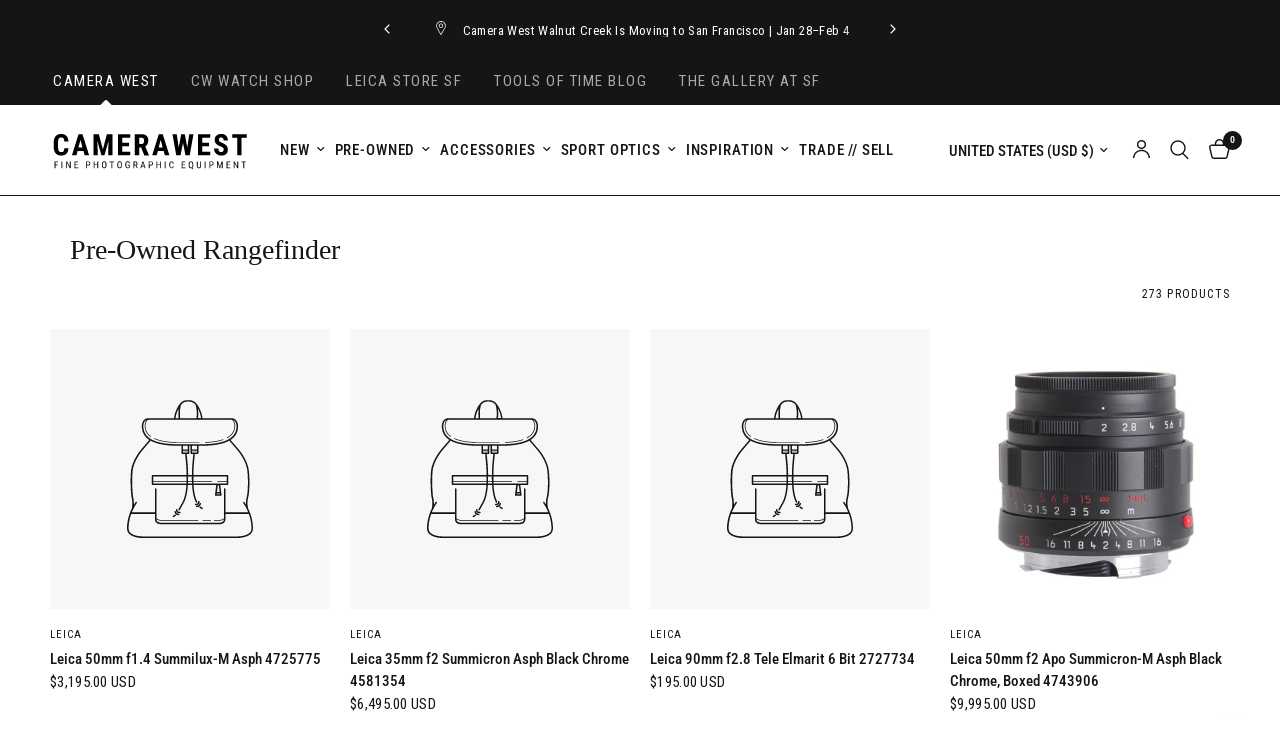

--- FILE ---
content_type: text/html; charset=utf-8
request_url: https://camerawest.com/collections/pre-owned-rangefinder
body_size: 112966
content:
<!doctype html><html class="no-js" lang="en" dir="ltr">
<head>
	<meta charset="utf-8">
	<meta http-equiv="X-UA-Compatible" content="IE=edge,chrome=1">
	<meta name="viewport" content="width=device-width, initial-scale=1, maximum-scale=5, viewport-fit=cover">
	<meta name="theme-color" content="#ffffff">
	<link rel="canonical" href="https://camerawest.com/collections/pre-owned-rangefinder">
	<link rel="preconnect" href="https://cdn.shopify.com" crossorigin>
	<link rel="preload" as="style" href="//camerawest.com/cdn/shop/t/28/assets/app.css?v=51698839718345044591768688450">



<link href="//camerawest.com/cdn/shop/t/28/assets/animations.min.js?v=125778792411641688251768688437" as="script" rel="preload">

<link href="//camerawest.com/cdn/shop/t/28/assets/header.js?v=53973329853117484881768688437" as="script" rel="preload">
<link href="//camerawest.com/cdn/shop/t/28/assets/vendor.min.js?v=57769212839167613861768688437" as="script" rel="preload">
<link href="//camerawest.com/cdn/shop/t/28/assets/app.js?v=39648928339787647271768688437" as="script" rel="preload">
<link href="//camerawest.com/cdn/shop/t/28/assets/slideshow.js?v=171587361390105924931768688437" as="script" rel="preload">

<script>
window.lazySizesConfig = window.lazySizesConfig || {};
window.lazySizesConfig.expand = 250;
window.lazySizesConfig.loadMode = 1;
window.lazySizesConfig.loadHidden = false;
</script>


	<link rel="icon" type="image/png" href="//camerawest.com/cdn/shop/files/Untitled_design_3_16168c66-0c9f-44e1-bd3f-cb466e7d9200.png?crop=center&height=32&v=1757688011&width=32">

	<title>
	Pre-Owned Rangefinder &ndash; Camera West
	</title>

	
<link rel="preconnect" href="https://fonts.shopifycdn.com" crossorigin>

<meta property="og:site_name" content="Camera West">
<meta property="og:url" content="https://camerawest.com/collections/pre-owned-rangefinder">
<meta property="og:title" content="Pre-Owned Rangefinder">
<meta property="og:type" content="product.group">
<meta property="og:description" content="Camera West has been helping photographers tell their stories for 25 years. Explore our collection of Leica, Hasselblad, Fujifilm and more, from new to pre-owned to rare pieces, with expert guidance, gallery experiences, and a community built around fine photographic tools.
"><meta name="twitter:card" content="summary_large_image">
<meta name="twitter:title" content="Pre-Owned Rangefinder">
<meta name="twitter:description" content="Camera West has been helping photographers tell their stories for 25 years. Explore our collection of Leica, Hasselblad, Fujifilm and more, from new to pre-owned to rare pieces, with expert guidance, gallery experiences, and a community built around fine photographic tools.
">


	<link href="//camerawest.com/cdn/shop/t/28/assets/app.css?v=51698839718345044591768688450" rel="stylesheet" type="text/css" media="all" />

	<style data-shopify>
	@font-face {
  font-family: "Roboto Condensed";
  font-weight: 400;
  font-style: normal;
  font-display: swap;
  src: url("//camerawest.com/cdn/fonts/roboto_condensed/robotocondensed_n4.01812de96ca5a5e9d19bef3ca9cc80dd1bf6c8b8.woff2") format("woff2"),
       url("//camerawest.com/cdn/fonts/roboto_condensed/robotocondensed_n4.3930e6ddba458dc3cb725a82a2668eac3c63c104.woff") format("woff");
}

@font-face {
  font-family: "Roboto Condensed";
  font-weight: 500;
  font-style: normal;
  font-display: swap;
  src: url("//camerawest.com/cdn/fonts/roboto_condensed/robotocondensed_n5.753e8e75cdb3aced074986880588a95576768e7a.woff2") format("woff2"),
       url("//camerawest.com/cdn/fonts/roboto_condensed/robotocondensed_n5.d077911a9ecebd041d38bbe886c8dc56d626fe74.woff") format("woff");
}

@font-face {
  font-family: "Roboto Condensed";
  font-weight: 600;
  font-style: normal;
  font-display: swap;
  src: url("//camerawest.com/cdn/fonts/roboto_condensed/robotocondensed_n6.c516dc992de767fe135f0d2baded23e033d4e3ea.woff2") format("woff2"),
       url("//camerawest.com/cdn/fonts/roboto_condensed/robotocondensed_n6.881fbb9b185667f58f34ac71cbecd9f5ba6c3efe.woff") format("woff");
}

@font-face {
  font-family: "Roboto Condensed";
  font-weight: 400;
  font-style: italic;
  font-display: swap;
  src: url("//camerawest.com/cdn/fonts/roboto_condensed/robotocondensed_i4.05c7f163ad2c00a3c4257606d1227691aff9070b.woff2") format("woff2"),
       url("//camerawest.com/cdn/fonts/roboto_condensed/robotocondensed_i4.04d9d87e0a45b49fc67a5b9eb5059e1540f5cda3.woff") format("woff");
}

@font-face {
  font-family: "Roboto Condensed";
  font-weight: 600;
  font-style: italic;
  font-display: swap;
  src: url("//camerawest.com/cdn/fonts/roboto_condensed/robotocondensed_i6.c9770aa95711259894f917065fd1d7cc3bcfa122.woff2") format("woff2"),
       url("//camerawest.com/cdn/fonts/roboto_condensed/robotocondensed_i6.cc02aa89ebb03a4bf4511145d33241da8320978a.woff") format("woff");
}


		

h1,h2,h3,h4,h5,h6,
	.h1,.h2,.h3,.h4,.h5,.h6,
	.logolink.text-logo,
	.heading-font,
	.h1-xlarge,
	.h1-large,
	.customer-addresses .my-address .address-index {
		font-style: normal;
		font-weight: 400;
		font-family: Palatino, 'Palatino Linotype', 'Book Antiqua', serif;
	}
	body,
	.body-font,
	.thb-product-detail .product-title {
		font-style: normal;
		font-weight: 400;
		font-family: "Roboto Condensed", sans-serif;
	}
	:root {
		--mobile-swipe-width: calc(90vw - 30px);
		--font-body-scale: 1.0;
		--font-body-line-height-scale: 1.0;
		--font-body-letter-spacing: 0.05em;
		--font-body-medium-weight: 500;
    --font-body-bold-weight: 600;
		--font-announcement-scale: 1.0;
		--font-heading-scale: 1.0;
		--font-heading-line-height-scale: 0.8;
		--font-heading-letter-spacing: 0.0em;
		--font-navigation-scale: 1.0;
		--navigation-item-spacing: 5px;
		--font-product-title-scale: 1.0;
		--font-product-title-line-height-scale: 1.0;
		--button-letter-spacing: 0.2em;
		--button-font-scale: 1.0;

		--bg-body: #ffffff;
		--bg-body-rgb: 255,255,255;
		--bg-body-darken: #f7f7f7;
		--payment-terms-background-color: #ffffff;
		--color-body: #151515;
		--color-body-rgb: 21,21,21;
		--color-accent: #151515;
		--color-accent-rgb: 21,21,21;
		--color-border: #E2E2E2;
		--color-form-border: #dedede;
		--color-overlay-rgb: 0,0,0;

		--shopify-accelerated-checkout-button-block-size: 48px;
		--shopify-accelerated-checkout-inline-alignment: center;
		--shopify-accelerated-checkout-skeleton-animation-duration: 0.25s;

		--color-announcement-bar-text: #ffffff;
		--color-announcement-bar-bg: #151515;

		--color-header-bg: #ffffff;
		--color-header-bg-rgb: 255,255,255;
		--color-header-text: #151515;
		--color-header-text-rgb: 21,21,21;
		--color-header-links: #151515;
		--color-header-links-rgb: 21,21,21;
		--color-header-links-hover: #fb9e5b;
		--color-header-icons: #151515;
		--color-header-border: #151515;

		--solid-button-background: #151515;
		--solid-button-label: #ffffff;
		--outline-button-label: #151515;
		--button-border-radius: 0px;
		--shopify-accelerated-checkout-button-border-radius: 0px;

		--color-price: #151515;
		--color-price-discounted: #ee3b45;
		--color-star: #FB9E5B;
		--color-dots: #151515;

		--color-inventory-instock: #279A4B;
		--color-inventory-lowstock: #FB9E5B;

		--section-spacing-mobile: 50px;
		--section-spacing-desktop: 90px;

		--color-badge-text: #ffffff;
		--color-badge-sold-out: #939393;
		--color-badge-sale: #ee3b45;
		
		--color-badge-preorder: #FB9E5B;
		--badge-corner-radius: 0px;

		--color-footer-text: #FFFFFF;
		--color-footer-text-rgb: 255,255,255;
		--color-footer-link: #FFFFFF;
		--color-footer-link-hover: #FB9E5B;
		--color-footer-border: #444444;
		--color-footer-border-rgb: 68,68,68;
		--color-footer-bg: #151515;
	}



</style>


	<script>
		window.theme = window.theme || {};
		theme = {
			settings: {
				money_with_currency_format:"${{amount}}",
				cart_drawer:true,
				product_id: false,
			},
			routes: {
				root_url: '/',
				cart_url: '/cart',
				cart_add_url: '/cart/add',
				search_url: '/search',
				cart_change_url: '/cart/change',
				cart_update_url: '/cart/update',
				cart_clear_url: '/cart/clear',
				predictive_search_url: '/search/suggest',
			},
			variantStrings: {
        addToCart: `Add to cart`,
        soldOut: `Out Of Stock`,
        unavailable: `Unavailable`,
        preOrder: `Pre-order`,
      },
			strings: {
				requiresTerms: `You must agree with the terms and conditions of sales to check out`,
				shippingEstimatorNoResults: `Sorry, we do not ship to your address.`,
				shippingEstimatorOneResult: `There is one shipping rate for your address:`,
				shippingEstimatorMultipleResults: `There are several shipping rates for your address:`,
				shippingEstimatorError: `One or more error occurred while retrieving shipping rates:`
			}
		};
	</script>
	<script>window.performance && window.performance.mark && window.performance.mark('shopify.content_for_header.start');</script><meta name="facebook-domain-verification" content="fx1wd7zykbfzwo6ipebqgnyr0lyo1y">
<meta name="google-site-verification" content="aCTmkeH2Gk9U0BAMh6RTVUc67s18I1vlihjCYxhTii4">
<meta id="shopify-digital-wallet" name="shopify-digital-wallet" content="/70932562235/digital_wallets/dialog">
<meta name="shopify-checkout-api-token" content="2e22f5bfb0e85dacfd48881f97f69cf4">
<meta id="in-context-paypal-metadata" data-shop-id="70932562235" data-venmo-supported="false" data-environment="production" data-locale="en_US" data-paypal-v4="true" data-currency="USD">
<link rel="alternate" type="application/atom+xml" title="Feed" href="/collections/pre-owned-rangefinder.atom" />
<link rel="next" href="/collections/pre-owned-rangefinder?page=2">
<link rel="alternate" type="application/json+oembed" href="https://camerawest.com/collections/pre-owned-rangefinder.oembed">
<script async="async" src="/checkouts/internal/preloads.js?locale=en-US"></script>
<link rel="preconnect" href="https://shop.app" crossorigin="anonymous">
<script async="async" src="https://shop.app/checkouts/internal/preloads.js?locale=en-US&shop_id=70932562235" crossorigin="anonymous"></script>
<script id="apple-pay-shop-capabilities" type="application/json">{"shopId":70932562235,"countryCode":"US","currencyCode":"USD","merchantCapabilities":["supports3DS"],"merchantId":"gid:\/\/shopify\/Shop\/70932562235","merchantName":"Camera West","requiredBillingContactFields":["postalAddress","email","phone"],"requiredShippingContactFields":["postalAddress","email","phone"],"shippingType":"shipping","supportedNetworks":["visa","masterCard","amex","discover","elo","jcb"],"total":{"type":"pending","label":"Camera West","amount":"1.00"},"shopifyPaymentsEnabled":true,"supportsSubscriptions":true}</script>
<script id="shopify-features" type="application/json">{"accessToken":"2e22f5bfb0e85dacfd48881f97f69cf4","betas":["rich-media-storefront-analytics"],"domain":"camerawest.com","predictiveSearch":true,"shopId":70932562235,"locale":"en"}</script>
<script>var Shopify = Shopify || {};
Shopify.shop = "camera-west.myshopify.com";
Shopify.locale = "en";
Shopify.currency = {"active":"USD","rate":"1.0"};
Shopify.country = "US";
Shopify.theme = {"name":"Updated copy of Cw Reformation 9.0","id":184681988459,"schema_name":"Reformation","schema_version":"9.2.0","theme_store_id":1762,"role":"main"};
Shopify.theme.handle = "null";
Shopify.theme.style = {"id":null,"handle":null};
Shopify.cdnHost = "camerawest.com/cdn";
Shopify.routes = Shopify.routes || {};
Shopify.routes.root = "/";</script>
<script type="module">!function(o){(o.Shopify=o.Shopify||{}).modules=!0}(window);</script>
<script>!function(o){function n(){var o=[];function n(){o.push(Array.prototype.slice.apply(arguments))}return n.q=o,n}var t=o.Shopify=o.Shopify||{};t.loadFeatures=n(),t.autoloadFeatures=n()}(window);</script>
<script>
  window.ShopifyPay = window.ShopifyPay || {};
  window.ShopifyPay.apiHost = "shop.app\/pay";
  window.ShopifyPay.redirectState = null;
</script>
<script id="shop-js-analytics" type="application/json">{"pageType":"collection"}</script>
<script defer="defer" async type="module" src="//camerawest.com/cdn/shopifycloud/shop-js/modules/v2/client.init-shop-cart-sync_BApSsMSl.en.esm.js"></script>
<script defer="defer" async type="module" src="//camerawest.com/cdn/shopifycloud/shop-js/modules/v2/chunk.common_CBoos6YZ.esm.js"></script>
<script type="module">
  await import("//camerawest.com/cdn/shopifycloud/shop-js/modules/v2/client.init-shop-cart-sync_BApSsMSl.en.esm.js");
await import("//camerawest.com/cdn/shopifycloud/shop-js/modules/v2/chunk.common_CBoos6YZ.esm.js");

  window.Shopify.SignInWithShop?.initShopCartSync?.({"fedCMEnabled":true,"windoidEnabled":true});

</script>
<script>
  window.Shopify = window.Shopify || {};
  if (!window.Shopify.featureAssets) window.Shopify.featureAssets = {};
  window.Shopify.featureAssets['shop-js'] = {"shop-cart-sync":["modules/v2/client.shop-cart-sync_DJczDl9f.en.esm.js","modules/v2/chunk.common_CBoos6YZ.esm.js"],"init-fed-cm":["modules/v2/client.init-fed-cm_BzwGC0Wi.en.esm.js","modules/v2/chunk.common_CBoos6YZ.esm.js"],"init-windoid":["modules/v2/client.init-windoid_BS26ThXS.en.esm.js","modules/v2/chunk.common_CBoos6YZ.esm.js"],"shop-cash-offers":["modules/v2/client.shop-cash-offers_DthCPNIO.en.esm.js","modules/v2/chunk.common_CBoos6YZ.esm.js","modules/v2/chunk.modal_Bu1hFZFC.esm.js"],"shop-button":["modules/v2/client.shop-button_D_JX508o.en.esm.js","modules/v2/chunk.common_CBoos6YZ.esm.js"],"init-shop-email-lookup-coordinator":["modules/v2/client.init-shop-email-lookup-coordinator_DFwWcvrS.en.esm.js","modules/v2/chunk.common_CBoos6YZ.esm.js"],"shop-toast-manager":["modules/v2/client.shop-toast-manager_tEhgP2F9.en.esm.js","modules/v2/chunk.common_CBoos6YZ.esm.js"],"shop-login-button":["modules/v2/client.shop-login-button_DwLgFT0K.en.esm.js","modules/v2/chunk.common_CBoos6YZ.esm.js","modules/v2/chunk.modal_Bu1hFZFC.esm.js"],"avatar":["modules/v2/client.avatar_BTnouDA3.en.esm.js"],"init-shop-cart-sync":["modules/v2/client.init-shop-cart-sync_BApSsMSl.en.esm.js","modules/v2/chunk.common_CBoos6YZ.esm.js"],"pay-button":["modules/v2/client.pay-button_BuNmcIr_.en.esm.js","modules/v2/chunk.common_CBoos6YZ.esm.js"],"init-shop-for-new-customer-accounts":["modules/v2/client.init-shop-for-new-customer-accounts_DrjXSI53.en.esm.js","modules/v2/client.shop-login-button_DwLgFT0K.en.esm.js","modules/v2/chunk.common_CBoos6YZ.esm.js","modules/v2/chunk.modal_Bu1hFZFC.esm.js"],"init-customer-accounts-sign-up":["modules/v2/client.init-customer-accounts-sign-up_TlVCiykN.en.esm.js","modules/v2/client.shop-login-button_DwLgFT0K.en.esm.js","modules/v2/chunk.common_CBoos6YZ.esm.js","modules/v2/chunk.modal_Bu1hFZFC.esm.js"],"shop-follow-button":["modules/v2/client.shop-follow-button_C5D3XtBb.en.esm.js","modules/v2/chunk.common_CBoos6YZ.esm.js","modules/v2/chunk.modal_Bu1hFZFC.esm.js"],"checkout-modal":["modules/v2/client.checkout-modal_8TC_1FUY.en.esm.js","modules/v2/chunk.common_CBoos6YZ.esm.js","modules/v2/chunk.modal_Bu1hFZFC.esm.js"],"init-customer-accounts":["modules/v2/client.init-customer-accounts_C0Oh2ljF.en.esm.js","modules/v2/client.shop-login-button_DwLgFT0K.en.esm.js","modules/v2/chunk.common_CBoos6YZ.esm.js","modules/v2/chunk.modal_Bu1hFZFC.esm.js"],"lead-capture":["modules/v2/client.lead-capture_Cq0gfm7I.en.esm.js","modules/v2/chunk.common_CBoos6YZ.esm.js","modules/v2/chunk.modal_Bu1hFZFC.esm.js"],"shop-login":["modules/v2/client.shop-login_BmtnoEUo.en.esm.js","modules/v2/chunk.common_CBoos6YZ.esm.js","modules/v2/chunk.modal_Bu1hFZFC.esm.js"],"payment-terms":["modules/v2/client.payment-terms_BHOWV7U_.en.esm.js","modules/v2/chunk.common_CBoos6YZ.esm.js","modules/v2/chunk.modal_Bu1hFZFC.esm.js"]};
</script>
<script>(function() {
  var isLoaded = false;
  function asyncLoad() {
    if (isLoaded) return;
    isLoaded = true;
    var urls = ["https:\/\/s3-us-west-2.amazonaws.com\/unific-ipaas-cdn\/js\/unific-util-shopify.js?shop=camera-west.myshopify.com","https:\/\/assets1.adroll.com\/shopify\/latest\/j\/shopify_rolling_bootstrap_v2.js?adroll_adv_id=HKFFECCT7BABXIJGELQOBC\u0026adroll_pix_id=QCMJDOGZIVGJFDGCID4AWQ\u0026shop=camera-west.myshopify.com","https:\/\/str.rise-ai.com\/?shop=camera-west.myshopify.com","https:\/\/strn.rise-ai.com\/?shop=camera-west.myshopify.com","\/\/cdn.shopify.com\/proxy\/91f9c841d2a7c1f4a617be87bbe66e09e7ebfabe017ea25faa9232c5eb1cca0c\/d1639lhkj5l89m.cloudfront.net\/js\/storefront\/uppromote.js?shop=camera-west.myshopify.com\u0026sp-cache-control=cHVibGljLCBtYXgtYWdlPTkwMA"];
    for (var i = 0; i < urls.length; i++) {
      var s = document.createElement('script');
      s.type = 'text/javascript';
      s.async = true;
      s.src = urls[i];
      var x = document.getElementsByTagName('script')[0];
      x.parentNode.insertBefore(s, x);
    }
  };
  if(window.attachEvent) {
    window.attachEvent('onload', asyncLoad);
  } else {
    window.addEventListener('load', asyncLoad, false);
  }
})();</script>
<script id="__st">var __st={"a":70932562235,"offset":-28800,"reqid":"66b5e715-7af5-46cb-907d-bd041d3e9cca-1768912853","pageurl":"camerawest.com\/collections\/pre-owned-rangefinder","u":"454c533ecd91","p":"collection","rtyp":"collection","rid":468205830459};</script>
<script>window.ShopifyPaypalV4VisibilityTracking = true;</script>
<script id="captcha-bootstrap">!function(){'use strict';const t='contact',e='account',n='new_comment',o=[[t,t],['blogs',n],['comments',n],[t,'customer']],c=[[e,'customer_login'],[e,'guest_login'],[e,'recover_customer_password'],[e,'create_customer']],r=t=>t.map((([t,e])=>`form[action*='/${t}']:not([data-nocaptcha='true']) input[name='form_type'][value='${e}']`)).join(','),a=t=>()=>t?[...document.querySelectorAll(t)].map((t=>t.form)):[];function s(){const t=[...o],e=r(t);return a(e)}const i='password',u='form_key',d=['recaptcha-v3-token','g-recaptcha-response','h-captcha-response',i],f=()=>{try{return window.sessionStorage}catch{return}},m='__shopify_v',_=t=>t.elements[u];function p(t,e,n=!1){try{const o=window.sessionStorage,c=JSON.parse(o.getItem(e)),{data:r}=function(t){const{data:e,action:n}=t;return t[m]||n?{data:e,action:n}:{data:t,action:n}}(c);for(const[e,n]of Object.entries(r))t.elements[e]&&(t.elements[e].value=n);n&&o.removeItem(e)}catch(o){console.error('form repopulation failed',{error:o})}}const l='form_type',E='cptcha';function T(t){t.dataset[E]=!0}const w=window,h=w.document,L='Shopify',v='ce_forms',y='captcha';let A=!1;((t,e)=>{const n=(g='f06e6c50-85a8-45c8-87d0-21a2b65856fe',I='https://cdn.shopify.com/shopifycloud/storefront-forms-hcaptcha/ce_storefront_forms_captcha_hcaptcha.v1.5.2.iife.js',D={infoText:'Protected by hCaptcha',privacyText:'Privacy',termsText:'Terms'},(t,e,n)=>{const o=w[L][v],c=o.bindForm;if(c)return c(t,g,e,D).then(n);var r;o.q.push([[t,g,e,D],n]),r=I,A||(h.body.append(Object.assign(h.createElement('script'),{id:'captcha-provider',async:!0,src:r})),A=!0)});var g,I,D;w[L]=w[L]||{},w[L][v]=w[L][v]||{},w[L][v].q=[],w[L][y]=w[L][y]||{},w[L][y].protect=function(t,e){n(t,void 0,e),T(t)},Object.freeze(w[L][y]),function(t,e,n,w,h,L){const[v,y,A,g]=function(t,e,n){const i=e?o:[],u=t?c:[],d=[...i,...u],f=r(d),m=r(i),_=r(d.filter((([t,e])=>n.includes(e))));return[a(f),a(m),a(_),s()]}(w,h,L),I=t=>{const e=t.target;return e instanceof HTMLFormElement?e:e&&e.form},D=t=>v().includes(t);t.addEventListener('submit',(t=>{const e=I(t);if(!e)return;const n=D(e)&&!e.dataset.hcaptchaBound&&!e.dataset.recaptchaBound,o=_(e),c=g().includes(e)&&(!o||!o.value);(n||c)&&t.preventDefault(),c&&!n&&(function(t){try{if(!f())return;!function(t){const e=f();if(!e)return;const n=_(t);if(!n)return;const o=n.value;o&&e.removeItem(o)}(t);const e=Array.from(Array(32),(()=>Math.random().toString(36)[2])).join('');!function(t,e){_(t)||t.append(Object.assign(document.createElement('input'),{type:'hidden',name:u})),t.elements[u].value=e}(t,e),function(t,e){const n=f();if(!n)return;const o=[...t.querySelectorAll(`input[type='${i}']`)].map((({name:t})=>t)),c=[...d,...o],r={};for(const[a,s]of new FormData(t).entries())c.includes(a)||(r[a]=s);n.setItem(e,JSON.stringify({[m]:1,action:t.action,data:r}))}(t,e)}catch(e){console.error('failed to persist form',e)}}(e),e.submit())}));const S=(t,e)=>{t&&!t.dataset[E]&&(n(t,e.some((e=>e===t))),T(t))};for(const o of['focusin','change'])t.addEventListener(o,(t=>{const e=I(t);D(e)&&S(e,y())}));const B=e.get('form_key'),M=e.get(l),P=B&&M;t.addEventListener('DOMContentLoaded',(()=>{const t=y();if(P)for(const e of t)e.elements[l].value===M&&p(e,B);[...new Set([...A(),...v().filter((t=>'true'===t.dataset.shopifyCaptcha))])].forEach((e=>S(e,t)))}))}(h,new URLSearchParams(w.location.search),n,t,e,['guest_login'])})(!0,!0)}();</script>
<script integrity="sha256-4kQ18oKyAcykRKYeNunJcIwy7WH5gtpwJnB7kiuLZ1E=" data-source-attribution="shopify.loadfeatures" defer="defer" src="//camerawest.com/cdn/shopifycloud/storefront/assets/storefront/load_feature-a0a9edcb.js" crossorigin="anonymous"></script>
<script crossorigin="anonymous" defer="defer" src="//camerawest.com/cdn/shopifycloud/storefront/assets/shopify_pay/storefront-65b4c6d7.js?v=20250812"></script>
<script data-source-attribution="shopify.dynamic_checkout.dynamic.init">var Shopify=Shopify||{};Shopify.PaymentButton=Shopify.PaymentButton||{isStorefrontPortableWallets:!0,init:function(){window.Shopify.PaymentButton.init=function(){};var t=document.createElement("script");t.src="https://camerawest.com/cdn/shopifycloud/portable-wallets/latest/portable-wallets.en.js",t.type="module",document.head.appendChild(t)}};
</script>
<script data-source-attribution="shopify.dynamic_checkout.buyer_consent">
  function portableWalletsHideBuyerConsent(e){var t=document.getElementById("shopify-buyer-consent"),n=document.getElementById("shopify-subscription-policy-button");t&&n&&(t.classList.add("hidden"),t.setAttribute("aria-hidden","true"),n.removeEventListener("click",e))}function portableWalletsShowBuyerConsent(e){var t=document.getElementById("shopify-buyer-consent"),n=document.getElementById("shopify-subscription-policy-button");t&&n&&(t.classList.remove("hidden"),t.removeAttribute("aria-hidden"),n.addEventListener("click",e))}window.Shopify?.PaymentButton&&(window.Shopify.PaymentButton.hideBuyerConsent=portableWalletsHideBuyerConsent,window.Shopify.PaymentButton.showBuyerConsent=portableWalletsShowBuyerConsent);
</script>
<script data-source-attribution="shopify.dynamic_checkout.cart.bootstrap">document.addEventListener("DOMContentLoaded",(function(){function t(){return document.querySelector("shopify-accelerated-checkout-cart, shopify-accelerated-checkout")}if(t())Shopify.PaymentButton.init();else{new MutationObserver((function(e,n){t()&&(Shopify.PaymentButton.init(),n.disconnect())})).observe(document.body,{childList:!0,subtree:!0})}}));
</script>
<link id="shopify-accelerated-checkout-styles" rel="stylesheet" media="screen" href="https://camerawest.com/cdn/shopifycloud/portable-wallets/latest/accelerated-checkout-backwards-compat.css" crossorigin="anonymous">
<style id="shopify-accelerated-checkout-cart">
        #shopify-buyer-consent {
  margin-top: 1em;
  display: inline-block;
  width: 100%;
}

#shopify-buyer-consent.hidden {
  display: none;
}

#shopify-subscription-policy-button {
  background: none;
  border: none;
  padding: 0;
  text-decoration: underline;
  font-size: inherit;
  cursor: pointer;
}

#shopify-subscription-policy-button::before {
  box-shadow: none;
}

      </style>

<script>window.performance && window.performance.mark && window.performance.mark('shopify.content_for_header.end');</script> <!-- Header hook for plugins -->

	<script>document.documentElement.className = document.documentElement.className.replace('no-js', 'js');</script>
	
<!-- BEGIN app block: shopify://apps/o-request-a-quote/blocks/omgrfq_script/5f4ac0e6-8a57-4f3d-853e-0194eab86273 --><script
  id="omgrfq-script"
  type='text/javascript'
  data-type="custom">
    if ((typeof window.jQuery === 'undefined')) {<!-- BEGIN app snippet: omg-jquery -->
    (function(){"use strict";var C=document,D=window,st=C.documentElement,L=C.createElement.bind(C),ft=L("div"),q=L("table"),Mt=L("tbody"),ot=L("tr"),H=Array.isArray,S=Array.prototype,Dt=S.concat,U=S.filter,at=S.indexOf,ct=S.map,Bt=S.push,ht=S.slice,z=S.some,_t=S.splice,Pt=/^#(?:[\w-]|\\.|[^\x00-\xa0])*$/,Ht=/^\.(?:[\w-]|\\.|[^\x00-\xa0])*$/,$t=/<.+>/,jt=/^\w+$/;function J(t,n){var r=It(n);return!t||!r&&!A(n)&&!c(n)?[]:!r&&Ht.test(t)?n.getElementsByClassName(t.slice(1).replace(/\\/g,"")):!r&&jt.test(t)?n.getElementsByTagName(t):n.querySelectorAll(t)}var dt=function(){function t(n,r){if(n){if(Y(n))return n;var i=n;if(g(n)){var e=r||C;if(i=Pt.test(n)&&A(e)?e.getElementById(n.slice(1).replace(/\\/g,"")):$t.test(n)?yt(n):Y(e)?e.find(n):g(e)?o(e).find(n):J(n,e),!i)return}else if(O(n))return this.ready(n);(i.nodeType||i===D)&&(i=[i]),this.length=i.length;for(var s=0,f=this.length;s<f;s++)this[s]=i[s]}}return t.prototype.init=function(n,r){return new t(n,r)},t}(),u=dt.prototype,o=u.init;o.fn=o.prototype=u,u.length=0,u.splice=_t,typeof Symbol=="function"&&(u[Symbol.iterator]=S[Symbol.iterator]);function Y(t){return t instanceof dt}function B(t){return!!t&&t===t.window}function A(t){return!!t&&t.nodeType===9}function It(t){return!!t&&t.nodeType===11}function c(t){return!!t&&t.nodeType===1}function Ft(t){return!!t&&t.nodeType===3}function Wt(t){return typeof t=="boolean"}function O(t){return typeof t=="function"}function g(t){return typeof t=="string"}function v(t){return t===void 0}function P(t){return t===null}function lt(t){return!isNaN(parseFloat(t))&&isFinite(t)}function G(t){if(typeof t!="object"||t===null)return!1;var n=Object.getPrototypeOf(t);return n===null||n===Object.prototype}o.isWindow=B,o.isFunction=O,o.isArray=H,o.isNumeric=lt,o.isPlainObject=G;function d(t,n,r){if(r){for(var i=t.length;i--;)if(n.call(t[i],i,t[i])===!1)return t}else if(G(t))for(var e=Object.keys(t),i=0,s=e.length;i<s;i++){var f=e[i];if(n.call(t[f],f,t[f])===!1)return t}else for(var i=0,s=t.length;i<s;i++)if(n.call(t[i],i,t[i])===!1)return t;return t}o.each=d,u.each=function(t){return d(this,t)},u.empty=function(){return this.each(function(t,n){for(;n.firstChild;)n.removeChild(n.firstChild)})};var qt=/\S+/g;function j(t){return g(t)?t.match(qt)||[]:[]}u.toggleClass=function(t,n){var r=j(t),i=!v(n);return this.each(function(e,s){c(s)&&d(r,function(f,a){i?n?s.classList.add(a):s.classList.remove(a):s.classList.toggle(a)})})},u.addClass=function(t){return this.toggleClass(t,!0)},u.removeAttr=function(t){var n=j(t);return this.each(function(r,i){c(i)&&d(n,function(e,s){i.removeAttribute(s)})})};function Ut(t,n){if(t){if(g(t)){if(arguments.length<2){if(!this[0]||!c(this[0]))return;var r=this[0].getAttribute(t);return P(r)?void 0:r}return v(n)?this:P(n)?this.removeAttr(t):this.each(function(e,s){c(s)&&s.setAttribute(t,n)})}for(var i in t)this.attr(i,t[i]);return this}}u.attr=Ut,u.removeClass=function(t){return arguments.length?this.toggleClass(t,!1):this.attr("class","")},u.hasClass=function(t){return!!t&&z.call(this,function(n){return c(n)&&n.classList.contains(t)})},u.get=function(t){return v(t)?ht.call(this):(t=Number(t),this[t<0?t+this.length:t])},u.eq=function(t){return o(this.get(t))},u.first=function(){return this.eq(0)},u.last=function(){return this.eq(-1)};function zt(t){return v(t)?this.get().map(function(n){return c(n)||Ft(n)?n.textContent:""}).join(""):this.each(function(n,r){c(r)&&(r.textContent=t)})}u.text=zt;function T(t,n,r){if(c(t)){var i=D.getComputedStyle(t,null);return r?i.getPropertyValue(n)||void 0:i[n]||t.style[n]}}function E(t,n){return parseInt(T(t,n),10)||0}function gt(t,n){return E(t,"border".concat(n?"Left":"Top","Width"))+E(t,"padding".concat(n?"Left":"Top"))+E(t,"padding".concat(n?"Right":"Bottom"))+E(t,"border".concat(n?"Right":"Bottom","Width"))}var X={};function Jt(t){if(X[t])return X[t];var n=L(t);C.body.insertBefore(n,null);var r=T(n,"display");return C.body.removeChild(n),X[t]=r!=="none"?r:"block"}function vt(t){return T(t,"display")==="none"}function pt(t,n){var r=t&&(t.matches||t.webkitMatchesSelector||t.msMatchesSelector);return!!r&&!!n&&r.call(t,n)}function I(t){return g(t)?function(n,r){return pt(r,t)}:O(t)?t:Y(t)?function(n,r){return t.is(r)}:t?function(n,r){return r===t}:function(){return!1}}u.filter=function(t){var n=I(t);return o(U.call(this,function(r,i){return n.call(r,i,r)}))};function x(t,n){return n?t.filter(n):t}u.detach=function(t){return x(this,t).each(function(n,r){r.parentNode&&r.parentNode.removeChild(r)}),this};var Yt=/^\s*<(\w+)[^>]*>/,Gt=/^<(\w+)\s*\/?>(?:<\/\1>)?$/,mt={"*":ft,tr:Mt,td:ot,th:ot,thead:q,tbody:q,tfoot:q};function yt(t){if(!g(t))return[];if(Gt.test(t))return[L(RegExp.$1)];var n=Yt.test(t)&&RegExp.$1,r=mt[n]||mt["*"];return r.innerHTML=t,o(r.childNodes).detach().get()}o.parseHTML=yt,u.has=function(t){var n=g(t)?function(r,i){return J(t,i).length}:function(r,i){return i.contains(t)};return this.filter(n)},u.not=function(t){var n=I(t);return this.filter(function(r,i){return(!g(t)||c(i))&&!n.call(i,r,i)})};function R(t,n,r,i){for(var e=[],s=O(n),f=i&&I(i),a=0,y=t.length;a<y;a++)if(s){var h=n(t[a]);h.length&&Bt.apply(e,h)}else for(var p=t[a][n];p!=null&&!(i&&f(-1,p));)e.push(p),p=r?p[n]:null;return e}function bt(t){return t.multiple&&t.options?R(U.call(t.options,function(n){return n.selected&&!n.disabled&&!n.parentNode.disabled}),"value"):t.value||""}function Xt(t){return arguments.length?this.each(function(n,r){var i=r.multiple&&r.options;if(i||Ot.test(r.type)){var e=H(t)?ct.call(t,String):P(t)?[]:[String(t)];i?d(r.options,function(s,f){f.selected=e.indexOf(f.value)>=0},!0):r.checked=e.indexOf(r.value)>=0}else r.value=v(t)||P(t)?"":t}):this[0]&&bt(this[0])}u.val=Xt,u.is=function(t){var n=I(t);return z.call(this,function(r,i){return n.call(r,i,r)})},o.guid=1;function w(t){return t.length>1?U.call(t,function(n,r,i){return at.call(i,n)===r}):t}o.unique=w,u.add=function(t,n){return o(w(this.get().concat(o(t,n).get())))},u.children=function(t){return x(o(w(R(this,function(n){return n.children}))),t)},u.parent=function(t){return x(o(w(R(this,"parentNode"))),t)},u.index=function(t){var n=t?o(t)[0]:this[0],r=t?this:o(n).parent().children();return at.call(r,n)},u.closest=function(t){var n=this.filter(t);if(n.length)return n;var r=this.parent();return r.length?r.closest(t):n},u.siblings=function(t){return x(o(w(R(this,function(n){return o(n).parent().children().not(n)}))),t)},u.find=function(t){return o(w(R(this,function(n){return J(t,n)})))};var Kt=/^\s*<!(?:\[CDATA\[|--)|(?:\]\]|--)>\s*$/g,Qt=/^$|^module$|\/(java|ecma)script/i,Vt=["type","src","nonce","noModule"];function Zt(t,n){var r=o(t);r.filter("script").add(r.find("script")).each(function(i,e){if(Qt.test(e.type)&&st.contains(e)){var s=L("script");s.text=e.textContent.replace(Kt,""),d(Vt,function(f,a){e[a]&&(s[a]=e[a])}),n.head.insertBefore(s,null),n.head.removeChild(s)}})}function kt(t,n,r,i,e){i?t.insertBefore(n,r?t.firstChild:null):t.nodeName==="HTML"?t.parentNode.replaceChild(n,t):t.parentNode.insertBefore(n,r?t:t.nextSibling),e&&Zt(n,t.ownerDocument)}function N(t,n,r,i,e,s,f,a){return d(t,function(y,h){d(o(h),function(p,M){d(o(n),function(b,W){var rt=r?M:W,it=r?W:M,m=r?p:b;kt(rt,m?it.cloneNode(!0):it,i,e,!m)},a)},f)},s),n}u.after=function(){return N(arguments,this,!1,!1,!1,!0,!0)},u.append=function(){return N(arguments,this,!1,!1,!0)};function tn(t){if(!arguments.length)return this[0]&&this[0].innerHTML;if(v(t))return this;var n=/<script[\s>]/.test(t);return this.each(function(r,i){c(i)&&(n?o(i).empty().append(t):i.innerHTML=t)})}u.html=tn,u.appendTo=function(t){return N(arguments,this,!0,!1,!0)},u.wrapInner=function(t){return this.each(function(n,r){var i=o(r),e=i.contents();e.length?e.wrapAll(t):i.append(t)})},u.before=function(){return N(arguments,this,!1,!0)},u.wrapAll=function(t){for(var n=o(t),r=n[0];r.children.length;)r=r.firstElementChild;return this.first().before(n),this.appendTo(r)},u.wrap=function(t){return this.each(function(n,r){var i=o(t)[0];o(r).wrapAll(n?i.cloneNode(!0):i)})},u.insertAfter=function(t){return N(arguments,this,!0,!1,!1,!1,!1,!0)},u.insertBefore=function(t){return N(arguments,this,!0,!0)},u.prepend=function(){return N(arguments,this,!1,!0,!0,!0,!0)},u.prependTo=function(t){return N(arguments,this,!0,!0,!0,!1,!1,!0)},u.contents=function(){return o(w(R(this,function(t){return t.tagName==="IFRAME"?[t.contentDocument]:t.tagName==="TEMPLATE"?t.content.childNodes:t.childNodes})))},u.next=function(t,n,r){return x(o(w(R(this,"nextElementSibling",n,r))),t)},u.nextAll=function(t){return this.next(t,!0)},u.nextUntil=function(t,n){return this.next(n,!0,t)},u.parents=function(t,n){return x(o(w(R(this,"parentElement",!0,n))),t)},u.parentsUntil=function(t,n){return this.parents(n,t)},u.prev=function(t,n,r){return x(o(w(R(this,"previousElementSibling",n,r))),t)},u.prevAll=function(t){return this.prev(t,!0)},u.prevUntil=function(t,n){return this.prev(n,!0,t)},u.map=function(t){return o(Dt.apply([],ct.call(this,function(n,r){return t.call(n,r,n)})))},u.clone=function(){return this.map(function(t,n){return n.cloneNode(!0)})},u.offsetParent=function(){return this.map(function(t,n){for(var r=n.offsetParent;r&&T(r,"position")==="static";)r=r.offsetParent;return r||st})},u.slice=function(t,n){return o(ht.call(this,t,n))};var nn=/-([a-z])/g;function K(t){return t.replace(nn,function(n,r){return r.toUpperCase()})}u.ready=function(t){var n=function(){return setTimeout(t,0,o)};return C.readyState!=="loading"?n():C.addEventListener("DOMContentLoaded",n),this},u.unwrap=function(){return this.parent().each(function(t,n){if(n.tagName!=="BODY"){var r=o(n);r.replaceWith(r.children())}}),this},u.offset=function(){var t=this[0];if(t){var n=t.getBoundingClientRect();return{top:n.top+D.pageYOffset,left:n.left+D.pageXOffset}}},u.position=function(){var t=this[0];if(t){var n=T(t,"position")==="fixed",r=n?t.getBoundingClientRect():this.offset();if(!n){for(var i=t.ownerDocument,e=t.offsetParent||i.documentElement;(e===i.body||e===i.documentElement)&&T(e,"position")==="static";)e=e.parentNode;if(e!==t&&c(e)){var s=o(e).offset();r.top-=s.top+E(e,"borderTopWidth"),r.left-=s.left+E(e,"borderLeftWidth")}}return{top:r.top-E(t,"marginTop"),left:r.left-E(t,"marginLeft")}}};var Et={class:"className",contenteditable:"contentEditable",for:"htmlFor",readonly:"readOnly",maxlength:"maxLength",tabindex:"tabIndex",colspan:"colSpan",rowspan:"rowSpan",usemap:"useMap"};u.prop=function(t,n){if(t){if(g(t))return t=Et[t]||t,arguments.length<2?this[0]&&this[0][t]:this.each(function(i,e){e[t]=n});for(var r in t)this.prop(r,t[r]);return this}},u.removeProp=function(t){return this.each(function(n,r){delete r[Et[t]||t]})};var rn=/^--/;function Q(t){return rn.test(t)}var V={},en=ft.style,un=["webkit","moz","ms"];function sn(t,n){if(n===void 0&&(n=Q(t)),n)return t;if(!V[t]){var r=K(t),i="".concat(r[0].toUpperCase()).concat(r.slice(1)),e="".concat(r," ").concat(un.join("".concat(i," "))).concat(i).split(" ");d(e,function(s,f){if(f in en)return V[t]=f,!1})}return V[t]}var fn={animationIterationCount:!0,columnCount:!0,flexGrow:!0,flexShrink:!0,fontWeight:!0,gridArea:!0,gridColumn:!0,gridColumnEnd:!0,gridColumnStart:!0,gridRow:!0,gridRowEnd:!0,gridRowStart:!0,lineHeight:!0,opacity:!0,order:!0,orphans:!0,widows:!0,zIndex:!0};function wt(t,n,r){return r===void 0&&(r=Q(t)),!r&&!fn[t]&&lt(n)?"".concat(n,"px"):n}function on(t,n){if(g(t)){var r=Q(t);return t=sn(t,r),arguments.length<2?this[0]&&T(this[0],t,r):t?(n=wt(t,n,r),this.each(function(e,s){c(s)&&(r?s.style.setProperty(t,n):s.style[t]=n)})):this}for(var i in t)this.css(i,t[i]);return this}u.css=on;function Ct(t,n){try{return t(n)}catch{return n}}var an=/^\s+|\s+$/;function St(t,n){var r=t.dataset[n]||t.dataset[K(n)];return an.test(r)?r:Ct(JSON.parse,r)}function cn(t,n,r){r=Ct(JSON.stringify,r),t.dataset[K(n)]=r}function hn(t,n){if(!t){if(!this[0])return;var r={};for(var i in this[0].dataset)r[i]=St(this[0],i);return r}if(g(t))return arguments.length<2?this[0]&&St(this[0],t):v(n)?this:this.each(function(e,s){cn(s,t,n)});for(var i in t)this.data(i,t[i]);return this}u.data=hn;function Tt(t,n){var r=t.documentElement;return Math.max(t.body["scroll".concat(n)],r["scroll".concat(n)],t.body["offset".concat(n)],r["offset".concat(n)],r["client".concat(n)])}d([!0,!1],function(t,n){d(["Width","Height"],function(r,i){var e="".concat(n?"outer":"inner").concat(i);u[e]=function(s){if(this[0])return B(this[0])?n?this[0]["inner".concat(i)]:this[0].document.documentElement["client".concat(i)]:A(this[0])?Tt(this[0],i):this[0]["".concat(n?"offset":"client").concat(i)]+(s&&n?E(this[0],"margin".concat(r?"Top":"Left"))+E(this[0],"margin".concat(r?"Bottom":"Right")):0)}})}),d(["Width","Height"],function(t,n){var r=n.toLowerCase();u[r]=function(i){if(!this[0])return v(i)?void 0:this;if(!arguments.length)return B(this[0])?this[0].document.documentElement["client".concat(n)]:A(this[0])?Tt(this[0],n):this[0].getBoundingClientRect()[r]-gt(this[0],!t);var e=parseInt(i,10);return this.each(function(s,f){if(c(f)){var a=T(f,"boxSizing");f.style[r]=wt(r,e+(a==="border-box"?gt(f,!t):0))}})}});var Rt="___cd";u.toggle=function(t){return this.each(function(n,r){if(c(r)){var i=vt(r),e=v(t)?i:t;e?(r.style.display=r[Rt]||"",vt(r)&&(r.style.display=Jt(r.tagName))):i||(r[Rt]=T(r,"display"),r.style.display="none")}})},u.hide=function(){return this.toggle(!1)},u.show=function(){return this.toggle(!0)};var xt="___ce",Z=".",k={focus:"focusin",blur:"focusout"},Nt={mouseenter:"mouseover",mouseleave:"mouseout"},dn=/^(mouse|pointer|contextmenu|drag|drop|click|dblclick)/i;function tt(t){return Nt[t]||k[t]||t}function nt(t){var n=t.split(Z);return[n[0],n.slice(1).sort()]}u.trigger=function(t,n){if(g(t)){var r=nt(t),i=r[0],e=r[1],s=tt(i);if(!s)return this;var f=dn.test(s)?"MouseEvents":"HTMLEvents";t=C.createEvent(f),t.initEvent(s,!0,!0),t.namespace=e.join(Z),t.___ot=i}t.___td=n;var a=t.___ot in k;return this.each(function(y,h){a&&O(h[t.___ot])&&(h["___i".concat(t.type)]=!0,h[t.___ot](),h["___i".concat(t.type)]=!1),h.dispatchEvent(t)})};function Lt(t){return t[xt]=t[xt]||{}}function ln(t,n,r,i,e){var s=Lt(t);s[n]=s[n]||[],s[n].push([r,i,e]),t.addEventListener(n,e)}function At(t,n){return!n||!z.call(n,function(r){return t.indexOf(r)<0})}function F(t,n,r,i,e){var s=Lt(t);if(n)s[n]&&(s[n]=s[n].filter(function(f){var a=f[0],y=f[1],h=f[2];if(e&&h.guid!==e.guid||!At(a,r)||i&&i!==y)return!0;t.removeEventListener(n,h)}));else for(n in s)F(t,n,r,i,e)}u.off=function(t,n,r){var i=this;if(v(t))this.each(function(s,f){!c(f)&&!A(f)&&!B(f)||F(f)});else if(g(t))O(n)&&(r=n,n=""),d(j(t),function(s,f){var a=nt(f),y=a[0],h=a[1],p=tt(y);i.each(function(M,b){!c(b)&&!A(b)&&!B(b)||F(b,p,h,n,r)})});else for(var e in t)this.off(e,t[e]);return this},u.remove=function(t){return x(this,t).detach().off(),this},u.replaceWith=function(t){return this.before(t).remove()},u.replaceAll=function(t){return o(t).replaceWith(this),this};function gn(t,n,r,i,e){var s=this;if(!g(t)){for(var f in t)this.on(f,n,r,t[f],e);return this}return g(n)||(v(n)||P(n)?n="":v(r)?(r=n,n=""):(i=r,r=n,n="")),O(i)||(i=r,r=void 0),i?(d(j(t),function(a,y){var h=nt(y),p=h[0],M=h[1],b=tt(p),W=p in Nt,rt=p in k;b&&s.each(function(it,m){if(!(!c(m)&&!A(m)&&!B(m))){var et=function(l){if(l.target["___i".concat(l.type)])return l.stopImmediatePropagation();if(!(l.namespace&&!At(M,l.namespace.split(Z)))&&!(!n&&(rt&&(l.target!==m||l.___ot===b)||W&&l.relatedTarget&&m.contains(l.relatedTarget)))){var ut=m;if(n){for(var _=l.target;!pt(_,n);)if(_===m||(_=_.parentNode,!_))return;ut=_}Object.defineProperty(l,"currentTarget",{configurable:!0,get:function(){return ut}}),Object.defineProperty(l,"delegateTarget",{configurable:!0,get:function(){return m}}),Object.defineProperty(l,"data",{configurable:!0,get:function(){return r}});var bn=i.call(ut,l,l.___td);e&&F(m,b,M,n,et),bn===!1&&(l.preventDefault(),l.stopPropagation())}};et.guid=i.guid=i.guid||o.guid++,ln(m,b,M,n,et)}})}),this):this}u.on=gn;function vn(t,n,r,i){return this.on(t,n,r,i,!0)}u.one=vn;var pn=/\r?\n/g;function mn(t,n){return"&".concat(encodeURIComponent(t),"=").concat(encodeURIComponent(n.replace(pn,`\r
    `)))}var yn=/file|reset|submit|button|image/i,Ot=/radio|checkbox/i;u.serialize=function(){var t="";return this.each(function(n,r){d(r.elements||[r],function(i,e){if(!(e.disabled||!e.name||e.tagName==="FIELDSET"||yn.test(e.type)||Ot.test(e.type)&&!e.checked)){var s=bt(e);if(!v(s)){var f=H(s)?s:[s];d(f,function(a,y){t+=mn(e.name,y)})}}})}),t.slice(1)},typeof exports<"u"?module.exports=o:D.cash=o})();
<!-- END app snippet -->// app
        window.OMGJquery = window.cash
    } else {
        window.OMGJquery = window.jQuery
    }

    var OMGRFQConfigs = {};
    var omgrfq_productCollection = [];
    var OMGRFQ_localization = {
        language: {
            iso_code: "en",
            name: "English",
        }
    };
    window.OMGIsUsingMigrate = true;
    var countAppendPrice = 0
    let OMGRFQB2bSettings = {}<!-- BEGIN app snippet: omgrfq_classDefinePosition -->
function getElementsCollectionsPage() {
    const selectors = [
        ".grid__item--collection-template",
        ".grid--uniform .grid__item > .grid-product__content",
        ".card-list .card-list__column .card",
        ".grid-uniform .grid__item",
        ".grid-uniform .grid-item",
        ".collage-grid__row .grid-product",
        ".product-card .product-card__content",
        ".card-wrapper .card > .card__content",
        ".card-wrapper > .card-information",
        ".product__grid-item .product-wrap",
        ".productgrid--items .productgrid--item",
        ".product-block > .product-block__inner",
        ".list-item.product-list-item",
        ".product-block .block-inner",
        ".product-list--collection .product-item",
        "#main-collection-product-grid [class^='#column']",
        ".collection-grid .grid-product",
        '.grid--uniform .grid__item',
        '.main-content .grid .grid__item.four-fifths',
        '.ecom-collection__product-item',
        '.modal-content > .product--outer',
    ]

    return selectors.join(',')
}

function OMGQuotesPriceClass() {
    const selectors = [
        'product-price .price',
        '#productPrice-product-template',
        '.modal_price',
        '.product-form--price-wrapper',
        '.product-single__price',
        '.product_single_price',
        '.product-single__price-product-template',
        '.product-pricing',
        '.product__price-container',
        '.product--price',
        '.product-price',
        '.product-prices',
        '.product__price',
        '.price-box',
        '.price-container',
        '.price-list',
        '.product-detail .price-area',
        '.price_outer',
        '#product-price',
        '.price_range',
        '.detail-price',
        '.product-single__form-price',
        '.data-price-wrapper',
        ".priceProduct",
        "#ProductPrice",
        ".product-single__meta-list",
        ".product-single__prices",
        ".ProductMeta__PriceList",
        ".tt-price",
        '.single_product__price',
        '.pricearea',
        '.product-item-caption-price',
        '.product--price-wrapper',
        '.product-card__price',
        '.product-card__availability',
        '.productitem--price',
        '.boost-pfs-filter-product-item-price',
        '.price_wrapper',
        '.product-list-item-price',
        '.grid-product__price',
        '.product_price',
        '.grid-product__price-wrap',
        '.product-item__price',
        '.price-product',
        '.product-price__price',
        '.product-item__price-wrapper',
        '.product__prices',
        '.product-item--price',
        '.grid-link__meta',
        '.list-meta',
        '.ProductItem .ProductItem__PriceList',
        '.product-item__price-list',
        '.product-thumb-caption-price',
        '.product-card__price-wrapper',
        '.card__price',
        '.card__availability',
        "#main-collection-product-grid [class^='#product-card-price']",
        '.grid__item span[itemprop="price"]',
        '.f\\:product-single__block-product-price',
        '.ecom-product-single__price',
        '.ecom-collection__product-prices',
        '.productitem--price',
        '.modal_price',
        '.variant-item__quantity .quantity.cart-quantity',
        '.variant-item__price .price',
        '.variant-item__totals .price',
        '.totals__product-total',
        '.product-form-installment',
        '.product-pricing',
        '.t4s-product-price',
        '.prices',
        '.price',
    ];

    return selectors.join(",");
}

function OMGQuotesTitleClass() {
    const selectors = [
        '.product-single__title',
        '.product-title',
        '.product-single h2',
        '.product-name',
        '.product__heading',
        '.product-header',
        '.detail-info h1',
        '#product-description h1',
        '.product__title',
        '.product-meta__title',
        '#productInfo-product h1',
        '.product-detail .title',
        '.section_title',
        '.product-info-inner h1.page-heading',
        '.product_title',
        '.product_name',
        '.ProductMeta__Title',
        '.tt-title',
        '.single_product__title',
        '.product-item-caption-title',
        '.section__title',
        '.f\\:product-single__block-product-title',
        '.ecom-product__heading',
        '.product-item__title',
        '.product-details_title',
        '.item-title',
        '.view-product-title+div h1',
        '.product-information h1',
        '.shopify-product-form',
    ];

    return selectors.join(',');
}

function OMGQuotesDescriptionClass() {
    const selectors = [
        'rte-formatter',
        '.product-single__description',
        '.short-description',
        '.product-description',
        '.description',
        '.short-des',
        '.product-details__description',
        '.product-desc',
        '#product-description .rte',
        '.product__description',
        '.product_description',
        '.product-block-list__item--description',
        '.tabs__product-page',
        '.pr_short_des',
        '.product-single__desc',
        '.product-tabs',
        '.site-box-content .rte',
        '.product-simple-tab',
        '.product_section .description',
        '.ProductMeta__Description',
        '.tt-collapse-block',
        '.product-single .detail-bottom',
        '.short-description-detail',
        '.dt-sc-tabs-container',
        '.product-thumbnail__price',
        '.collapsibles-wrapper',
        '.product-description-tabs',
        '.product-single__content-text',
        '.product-tabs',
        '.f\\:product-single__block-product-description',
        '.ecom-product-single__description',
        '.product__description-container',
        '.product-details .accordion',
        '#main-product details',
    ];

    return selectors.join(',');
}

function OMGQuotesCollectionCartClass() {
    const selectors = [
        '.btn.product-btn',
        '.product-item .action form',
        '.btn.add-to-cart-btn',
        '.boost-pfs-addtocart-wrapper',
        '.productitem--action',
        '.btn-cart',
        '.product-form .product-add',
        '.button--add-to-cart',
        '.product-item__action-button',
        '.blog-read-more',
        '.tt-btn-addtocart',
        '.pr_atc_',
        '.product-add-cart',
        '.productgrid--items .productgrid--item button.productitem--action-atc',
        '.add_to_cart_button',
        '.product-item__action-list',
        '.quick-add__submit',
        '.ecom-product-single__add-to-cart',
        '.ecom-collection__product-simple-add-to-cart',
        '.product-form--atc-button',
    ];

    return selectors.join(',');
}
<!-- END app snippet -->

    
    
    
    OMGRFQConfigs = {"store":"camera-west.myshopify.com","app_url":"https:\/\/apps.quotesnap.net","app_url_old":"","settings":{"general_settings":{"email_vat":0,"added_code":1,"calendar_lang":"en","redirect_link":"","vat_form_text":"Vat","calendar_theme":"material_blue","customize_data":{"isDefault":false,"button_view_history_quotes":{"color":"rgba(255, 255, 255, 1)","bg_color":"rgba(32, 34, 35, 1)","font_size":"Default","text_bold":0,"text_align":"center","text_italic":0,"text_underline":0,"stroke_enable":0,"stroke_size":"Default","stroke_color":"rgba(255, 201, 107, 1)","shadow_enable":0,"hover_enable":0,"hover_font_size":"Default","hover_font_color":"rgba(255, 255, 255, 1)","hover_border_radius":"Default","hover_bg_color":"rgba(255, 206, 122, 1)","hover_stroke_size":"Default","hover_stroke_color":"rgba(255, 206, 122, 1)","border_radius":"Default"},"button_view_quotes":{"color":"rgba(255, 255, 255, 1)","bg_color":"rgba(32, 34, 35, 1)","font_size":"Default","text_bold":0,"text_align":"center","text_italic":0,"text_underline":0,"stroke_enable":0,"stroke_size":"Default","stroke_color":"rgba(255, 201, 107, 1)","shadow_enable":0,"hover_enable":0,"hover_font_size":"Default","hover_font_color":"rgba(255, 255, 255, 1)","hover_border_radius":"Default","hover_bg_color":"rgba(255, 206, 122, 1)","hover_stroke_size":"Default","hover_stroke_color":"rgba(255, 206, 122, 1)","border_radius":"Default"},"button_add_quote":{"color":"rgba(32, 34, 35, 1)","bg_color":"rgba(255, 201, 107, 1)","font_size":"Default","text_bold":0,"text_align":"center","text_italic":0,"text_underline":0,"stroke_enable":"","stroke_size":"Default","stroke_color":"rgba(32, 34, 35, 1)","shadow_enable":0,"hover_enable":0,"hover_font_size":"Default","hover_font_color":"rgba(255, 255, 255, 1)","hover_border_radius":"Default","hover_bg_color":"rgba(255, 206, 122, 1)","hover_stroke_size":"Default","hover_stroke_color":"rgba(255, 206, 122, 1)","border_radius":"Default"}},"submit_all_cart":0,"user_confirm_email":0,"view_button_manual":0,"redirect_continue_btn":"","unsuccess_submit_mess":"Error when submitting a quote request!","add_quote_success_mess":"Add product to quote successfully!","user_confirm_email_text":"Your confirm quote has been sent into your email","request_quote_page_title_text":"Request A Quote","allow_out_stock":1,"custom_css":".omgrfq-btn-quotes {\r\n    text-transform: uppercase;\r\n    font-weight: 600!important;\r\n    \r\n    }\r\n   @media (min-width: 1000px) {\r\n    .omgrfq-btn-quotes {\r\n        width: 100%!important;\r\n        transition: color .25s cubic-bezier(.104,.204,.492,1), background-color .25s cubic-bezier(.104,.204,.492,1), border-color .25s cubic-bezier(.104,.204,.492,1);\r\n    }\r\n   }\r\n\r\n.product-section .thb-product-detail .product-price-container .price {\r\n    display: none;\r\n}","allow_collection_button":0,"position_button":"auto","custom_element_position":"","show_on_product":1,"hide_price":0,"hide_add_cart":0,"hide_price_collection":0,"hide_add_cart_collection":0,"form_data":[{"id":770944,"max":20,"min":0,"req":0,"send":1,"type":"text","input":"text","label":"Special inquiry","width":100,"placeholder":"Enter your inquiry"}],"ggsite_key":{"v2":"","v3":""},"type_recaptcha":0,"use_google_recaptcha":0,"sku_text":"SKU","product_text":"PRODUCT","price_text":"PRICE","option_text":"Option","message_text":"NOTES","quantity_text":"QUANTITY","total_form_text":"Subtotal","show_product_sku":0,"show_total_price":0,"total_price_text":"TOTAL PRICE","hide_option_table":1,"hide_remove_table":0,"offered_price_text":"WISHED PRICE","show_offered_price":0,"show_product_price":0,"hide_quantity_table":1,"message_placeholder":"Enter your notes","properties_form_text":"Properties","show_product_message":0,"show_properties_form":0,"show_total_price_products":0,"popup_shopping_mess":"Continue Shopping","popup_header_list_quote":"Step 2: Contact Info","submitting_quote_mess":"Submit Request","submitting_position":"right","empty_quote_mess":"Your quote is currently empty!","popup_header_empty_quote":"Empty List","empty_quote_image":1,"continue_shopping_empty_label":"Continue Shopping","illustration_image_empty":"","tracking_source":0,"viewed_products":0,"show_app_in_page":0,"auto_create_draft":0,"customer_data_sync":0,"choosen_page":0,"submit_quote_button":"Request Submitted","success_submit_mess":"We got your Note! Thank you for submitting We'll be in Touch Shortly","popup_header_submited_quote":"Request Submitted","continue_shopping_submit_label":"Continue Shopping","request_submit_image":1,"illustration_image_submited":"https:\/\/api.omegatheme.com\/quote-snap\/backend\/public\/storage\/camera-west.myshopify.com\/rFaV2EaE10wY7vcaFKTK9oO65lWXeJEf5aAfE8GM.png","type_request_submit":"toast","toast_message_request_submit":"Request Submitted","enable_customer_type_selector":0,"type_quote_form":"popup","submit_form_add_one":0,"submit_form_add_one_text":"Only add 1 product to your submit quote form","toast_message_success":"Your quote is successfully added","toast_display_duration":3,"view_form_submit":{"b2b_show_billing":1,"b2b_show_company":1,"b2b_show_shipping":1,"dtc_show_shipping":1,"b2b_show_payment_term":1},"appearance":{"font_size":14,"text_color":"rgba(0, 0, 0, 1)","footer_bg_color":"rgba(255, 255, 255, 1)","header_bg_color":"rgba(255, 255, 255, 1)","primary_bg_color":"rgba(255, 255, 255, 1)","secondary_bg_color":"rgba(245, 245, 245, 1)","submit_button_color":"rgba(255, 255, 255, 1)","continue_button_color":"rgba(0, 0, 0, 1)","section_title_bg_color":"rgba(249, 250, 251, 1)","submit_button_bg_color":"rgba(0, 0, 0, 1)","continue_button_bg_color":"rgba(255, 255, 255, 1)"},"show_next_cart_history":0,"view_quote_history_position":{"side":"right","margin_top":{"unit":"px","amount":210}},"view_history_quotes_mess":"View History Quote","show_history_quotes_button":0,"show_next_cart":0,"view_quote_position":{"side":"right","margin_top":{"unit":"px","amount":35}},"view_quote_mess":"View Quote","show_view_button":1,"show_view_button_empty":0,"button_text":"Request for quote"},"integrate":"{\"quantity\":false}","hide_price_settings":{"follow_quote":1,"hide_price":0,"hide_add_cart":0,"hide_price_collection":0,"hide_add_cart_collection":0,"applied_products_mode":1,"applied_customers_mode":1,"to_see_price":0,"applied_products_tags":[],"applied_customers_tags":[],"applied_customers_country":[],"applied_specific_products":[],"applied_products_collections":[]},"support_settings":{"interval_time":1000,"price_element":".product-section .thb-product-detail .product-price-container .price","loading_element":"","collection_element":"","list_collection_data":{"index":{"all":{"class_append":"","product_per_page":12}},"search":{"class_append":"","product_per_page":12},"collection":{"class_append":"","product_per_page":12}},"price_element_collection":"","add_cart_collection_element":"","hide_price_cart_button_immediately":""},"multiple_form_settings":{"translations":{"note_title":"Note","billing_title":"Billing Address","company_title":"Company","contact_title":"Contact Information","products_title":"Products","shipping_title":"Shipping address","company_id_title":"Company ID","information_title":"Contact information","register_as_label":"Register as","billing_city_label":"City","company_name_label":"Company name","location_b2b_title":"Location","location_dtc_title":"Address","payment_term_title":"Payment terms","auto_fill_help_text":"Login to auto-fill your registered information","billing_state_label":"State","email_address_label":"Email address","shipping_city_label":"City","contact_person_title":"Contact person","shipping_state_label":"State","billing_address_label":"Address","billing_company_label":"Company\/attention","billing_country_label":"Country\/region","shipping_address_label":"Address","shipping_company_label":"Company\/attention","shipping_country_label":"Country\/region","billing_last_name_label":"Last name","company_id_place_holder":"Enter your company ID","contact_last_name_label":"Last name","shipping_use_as_billing":"Use as billing address","billing_first_name_label":"First name","company_name_placeholder":"Enter your company name","contact_first_name_label":"First name","placeholder_billing_city":"Enter your city","shipping_last_name_label":"Last name","billing_postal_code_label":"Postal Code","contact_and_company_title":"Contact & company","email_address_placeholder":"Enter your email","placeholder_billing_state":"Enter your state","placeholder_shipping_city":"Enter your city","shipping_first_name_label":"First name","billing_phone_number_label":"Phone number","contact_phone_number_label":"Phone number","placeholder_shipping_state":"Enter your state","shipping_postal_code_label":"Postal Code","placeholder_billing_address":"Enter your address","placeholder_billing_company":"Enter your company\/attention","placeholder_billing_country":"Enter your country\/region","shipping_phone_number_label":"Phone number","placeholder_shipping_address":"Enter your address","placeholder_shipping_company":"Enter your company\/attention","placeholder_shipping_country":"Enter your country\/region","placeholder_billing_last_name":"Enter your last name","placeholder_contact_last_name":"Enter your last name","placeholder_billing_first_name":"Enter your first name","placeholder_contact_first_name":"Enter your first name","placeholder_shipping_last_name":"Enter your last name","placeholder_billing_postal_code":"Enter your postal code","placeholder_shipping_first_name":"Enter your first name","placeholder_billing_phone_number":"Enter your phone number","placeholder_contact_phone_number":"Enter your phone number","placeholder_shipping_postal_code":"Enter your postal code","placeholder_shipping_phone_number":"Enter your phone number"},"common_setting":{"footer_setting":{"submitting_position":"right","submitting_quote_mess":"Request Price"},"display_setting":{"condition":"all","type_form":"popup"},"quote_form_header":{"popup_shopping_mess":"Continue Shopping","popup_header_list_quote":"Step 1: Product Inquiry"},"request_list":{"sku_text":"SKU","price_text":"PRICE","option_text":"Option","message_text":"NOTES","product_text":"PRODUCT","quantity_text":"QUANTITY","show_product_sku":0,"show_total_price":0,"total_price_text":"TOTAL PRICE","hide_option_table":1,"hide_remove_table":0,"offered_price_text":"WISHED PRICE","show_offered_price":0,"show_product_price":0,"hide_quantity_table":1,"message_placeholder":"Enter your notes","properties_form_text":"Properties","show_product_message":0,"show_properties_form":0,"show_sub_total_price_quote":0,"sub_total_price_quote_text":"Subtotal"}},"form_settings":[{"id":16082,"name":"Default Form","type_condition":"all","manual_condition":[],"automatically_condition":[],"information_setting":[{"id":864255,"max":20,"min":0,"req":0,"type":"text","input":"text","label":"Ask Us a Question","width":100,"placeholder":"Enter your inquiry"}],"created_at":1737533018,"status":1,"footer_setting":{"submitting_position":"right","submitting_quote_mess":"Request Price"}}]},"limit_file_size":0,"have_branding":0,"is_plan_b2b":true,"condition_product_rule":{"automate_kind_condition":"AND","enable_all_products":1,"enable_automate_products":0,"enable_manual_products":0,"manual_products":[],"addConditions":[]}},"theme":[],"abTests":{"export_quote_pdf_Mar_2022":true,"redesign_hide_price_may_2023":true,"quote_snap_restructure_jul_2023":false,"quote_snap_storefront_improve_jul_2023":true,"quote_snap_charge_plan_aug_2023":false,"quote_snap_new_home_page":true,"quote_snap_new_home_page_onboarding_trial_oct_2023":false,"quote_snap_free_trial_oct_2023":true,"quote_snap_auto_hide_price_oct_2023":true,"quote_snap_halloween_oct_2023":false,"quote_snap_charge_now_nov_2023":true,"quote_salesperson_sep_2023":true,"quote_snap_admin_email_oct_2023":true,"quote_snap_recommend_app_nov_2023":true,"quote_snap_BFCM_oct_2023":false,"quote_snap_new_onboarding_nov_2023":true,"quote_snap_convert_email_oct_2023":true,"quote_snap_new_get_started_nov_2023":true,"quote_snap_bfs_nov_2023":true,"quote_snap_switch_app_free_plan_dec_2023":true,"quote_snap_discount_30_dec_2023":false,"quote_snap_translate_text_dec_2023":true,"quote_snap_email_translate_dec_2023":true,"quote_snap_get_started_dec_2023":true,"quote_snap_email_multiple_language_dec_2023":true,"quote_snap_pdf_multiple_language_dec_2023":true,"quote_snap_integrate_mailchimp_jan_2024":true,"quote_snap_hide_price_country_jan_2024":true,"quote_snap_integrate_hubspot_jan_2024":true,"quote_snap_integrate_shopify_jan_2024":true,"quote_snap_upload_file_aws_jan_2024":true,"quote_snap_up_sell_march_2024":false,"quote_snap_charge_one_time_mar_2024":false,"quote_snap_off_collection_march_2024":false,"quote_snap_charge_one_time_with_discount_mar_2024":false,"quote_snap_modal_charge_one_time_march_2024":false,"quote_snap_restructure_email_mar_2024":true,"quote_snap_convert_product_variant_apr_2024":true,"quote_snap_on_off_onboarding_apr_2024":false,"quote_snap_multiple_form_may_2024":true,"quote_snap_conditional_form_may_2024":true,"quote_snap_email_editor_mode_may_2024":true,"quote_customize_for_shop_request_may_2023":false,"quote_snap_redesign_pricing_plan_jun_2024":true,"quote_snap_b2b_setting_jul_2024":true,"quote_snap_redesign_pricing_b2b_aug_2024":true,"quote_snap_release_b2b_sep_2024":true,"quote_snap_b2b_feature_test_sep_2024":false,"quote_snap_form_b2b_sep_2024":true,"quote_snap_access_form_b2b_sep_2024":true,"quote_snap_customer_account_nov_2024":false,"quote_snap_new_hide_price_pricing_now_2024":true,"quote_snap_form_b2b_dtc_split_nov_2024":true,"convert_webhook_abtest":false,"quote_snap_dispatch_now_jan_2025":false,"quote_snap_storefront_graphql_feb_2025":false,"quote_snap_form_settings_pricing_feb_2025":true,"quote_snap_support_storefront_access_token_apr_2025":true},"storefront_setting":{"access_token":"9875de57e81616bb27057f469c98117b"},"currency":"${{amount}}"}
    

    
        OMGDiscountLimit = []
    


    
    if (OMGRFQConfigs?.abTests?.quote_snap_auto_hide_price_oct_2023) {
        
    //
    }<!-- BEGIN app snippet: omgrfq_appendCollection -->
function appendElementInCollectionPage() {
    if (!(Number(OMGRFQConfigs.settings.general_settings.allow_collection_button)
        || OMGRFQConfigs.settings?.hide_price_settings?.hide_price_collection
        || OMGRFQConfigs.settings?.hide_price_settings?.hide_add_cart_collection)) {
        return
    }
    if (OMGRFQConfigs?.settings?.support_settings?.list_collection_data) {
            
            

            
            

            
            
                

                countAppendPrice += 1;
                const omgrfqElement = document.querySelectorAll(".omgrfq-collection-button");
                let elementItems = document.querySelectorAll(getElementsCollectionsPage());

                if (OMGRFQConfigs.settings.support_settings
                && OMGRFQConfigs.settings.support_settings.collection_element
                && document.querySelectorAll(OMGRFQConfigs.settings.support_settings.collection_element).length) {
                elementItems = document.querySelectorAll(OMGRFQConfigs.settings.support_settings.collection_element);
                }

                

                if (countAppendPrice > 100) {
                return;
                }

                if (elementItems.length && !omgrfqElement.length) {
                
                

                
if (elementItems[0]) {
                                let element0 = document.createElement('div');
                                element0.className = "omgrfq-collection-button";
                                element0.dataset.productId = "14879172821355";
                                element0.dataset.productHandle = "leica-50mm-f1-4-summilux-m-asph-4725775";
                                elementItems[0].appendChild(element0);
                            }if (elementItems[1]) {
                                let element1 = document.createElement('div');
                                element1.className = "omgrfq-collection-button";
                                element1.dataset.productId = "14879172788587";
                                element1.dataset.productHandle = "leica-35mm-f2-summicron-asph-black-chrome-4581354";
                                elementItems[1].appendChild(element1);
                            }if (elementItems[2]) {
                                let element2 = document.createElement('div');
                                element2.className = "omgrfq-collection-button";
                                element2.dataset.productId = "14879172690283";
                                element2.dataset.productHandle = "leica-90mm-f2-8-tele-elmarit-6-bit-2727734";
                                elementItems[2].appendChild(element2);
                            }if (elementItems[3]) {
                                let element3 = document.createElement('div');
                                element3.className = "omgrfq-collection-button";
                                element3.dataset.productId = "14872243831147";
                                element3.dataset.productHandle = "leica-50mm-f2-apo-summicron-m-asph-black-chrome-boxed-4743906";
                                elementItems[3].appendChild(element3);
                            }if (elementItems[4]) {
                                let element4 = document.createElement('div');
                                element4.className = "omgrfq-collection-button";
                                element4.dataset.productId = "14872243306859";
                                element4.dataset.productHandle = "light-lens-lab-28mm-f2-8-9-element-v1-291-998";
                                elementItems[4].appendChild(element4);
                            }if (elementItems[5]) {
                                let element5 = document.createElement('div');
                                element5.className = "omgrfq-collection-button";
                                element5.dataset.productId = "14871852089707";
                                element5.dataset.productHandle = "leica-35mm-f2-summicron-m-asph-ii-4815341";
                                elementItems[5].appendChild(element5);
                            }if (elementItems[6]) {
                                let element6 = document.createElement('div');
                                element6.className = "omgrfq-collection-button";
                                element6.dataset.productId = "14871852056939";
                                element6.dataset.productHandle = "leica-m11-d-body-boxed-5704294";
                                elementItems[6].appendChild(element6);
                            }if (elementItems[7]) {
                                let element7 = document.createElement('div');
                                element7.className = "omgrfq-collection-button";
                                element7.dataset.productId = "14871852024171";
                                element7.dataset.productHandle = "leica-35mm-f1-4-summilix-m-asph-3670125";
                                elementItems[7].appendChild(element7);
                            }if (elementItems[8]) {
                                let element8 = document.createElement('div');
                                element8.className = "omgrfq-collection-button";
                                element8.dataset.productId = "14870305997163";
                                element8.dataset.productHandle = "leica-90mm-f2-summicron-m-6-bit-3720926";
                                elementItems[8].appendChild(element8);
                            }if (elementItems[9]) {
                                let element9 = document.createElement('div');
                                element9.className = "omgrfq-collection-button";
                                element9.dataset.productId = "14868448739691";
                                element9.dataset.productHandle = "leica-3-5cm-f3-5-summaron-845000";
                                elementItems[9].appendChild(element9);
                            }if (elementItems[10]) {
                                let element10 = document.createElement('div');
                                element10.className = "omgrfq-collection-button";
                                element10.dataset.productId = "14868448510315";
                                element10.dataset.productHandle = "leica-m10-handgrip-boxed-11";
                                elementItems[10].appendChild(element10);
                            }if (elementItems[11]) {
                                let element11 = document.createElement('div');
                                element11.className = "omgrfq-collection-button";
                                element11.dataset.productId = "14868448280939";
                                element11.dataset.productHandle = "leica-m10-d-body-boxed-5488554";
                                elementItems[11].appendChild(element11);
                            }

                // append collection
                if (window.OMGRFQGlobalVariables) {
                    OMGRFQGlobalVariables._vnode.componentInstance.showButtonInSpecialPosition('.omgrfq-collection-button');
                }
                return;
                }
            
setTimeout(() => {
            appendElementInCollectionPage()
        }, 50)
    } else {
        appendElementInCollectionPageDefault()
    }
}

function appendElementInCollectionPageDefault() {

    countAppendPrice += 1;
    const omgrfqElement = document.querySelectorAll(".omgrfq-collection-button");
    let elementItems = document.querySelectorAll(getElementsCollectionsPage());

    if (OMGRFQConfigs.settings.support_settings
        && OMGRFQConfigs.settings.support_settings.collection_element
        && document.querySelectorAll(OMGRFQConfigs.settings.support_settings.collection_element).length) {
        elementItems = document.querySelectorAll(OMGRFQConfigs.settings.support_settings.collection_element);
    }

    if (countAppendPrice > 100) {
        return;
    }

    if (elementItems.length && !omgrfqElement.length) {if (elementItems[0]) {
                    let element0 = document.createElement('div');
                    element0.className = "omgrfq-collection-button";
                    element0.dataset.productId = "14879172821355";
                element0.dataset.productHandle = "leica-50mm-f1-4-summilux-m-asph-4725775";
                    elementItems[0].appendChild(element0);
                }if (elementItems[1]) {
                    let element1 = document.createElement('div');
                    element1.className = "omgrfq-collection-button";
                    element1.dataset.productId = "14879172788587";
                element1.dataset.productHandle = "leica-35mm-f2-summicron-asph-black-chrome-4581354";
                    elementItems[1].appendChild(element1);
                }if (elementItems[2]) {
                    let element2 = document.createElement('div');
                    element2.className = "omgrfq-collection-button";
                    element2.dataset.productId = "14879172690283";
                element2.dataset.productHandle = "leica-90mm-f2-8-tele-elmarit-6-bit-2727734";
                    elementItems[2].appendChild(element2);
                }if (elementItems[3]) {
                    let element3 = document.createElement('div');
                    element3.className = "omgrfq-collection-button";
                    element3.dataset.productId = "14872243831147";
                element3.dataset.productHandle = "leica-50mm-f2-apo-summicron-m-asph-black-chrome-boxed-4743906";
                    elementItems[3].appendChild(element3);
                }if (elementItems[4]) {
                    let element4 = document.createElement('div');
                    element4.className = "omgrfq-collection-button";
                    element4.dataset.productId = "14872243306859";
                element4.dataset.productHandle = "light-lens-lab-28mm-f2-8-9-element-v1-291-998";
                    elementItems[4].appendChild(element4);
                }if (elementItems[5]) {
                    let element5 = document.createElement('div');
                    element5.className = "omgrfq-collection-button";
                    element5.dataset.productId = "14871852089707";
                element5.dataset.productHandle = "leica-35mm-f2-summicron-m-asph-ii-4815341";
                    elementItems[5].appendChild(element5);
                }if (elementItems[6]) {
                    let element6 = document.createElement('div');
                    element6.className = "omgrfq-collection-button";
                    element6.dataset.productId = "14871852056939";
                element6.dataset.productHandle = "leica-m11-d-body-boxed-5704294";
                    elementItems[6].appendChild(element6);
                }if (elementItems[7]) {
                    let element7 = document.createElement('div');
                    element7.className = "omgrfq-collection-button";
                    element7.dataset.productId = "14871852024171";
                element7.dataset.productHandle = "leica-35mm-f1-4-summilix-m-asph-3670125";
                    elementItems[7].appendChild(element7);
                }if (elementItems[8]) {
                    let element8 = document.createElement('div');
                    element8.className = "omgrfq-collection-button";
                    element8.dataset.productId = "14870305997163";
                element8.dataset.productHandle = "leica-90mm-f2-summicron-m-6-bit-3720926";
                    elementItems[8].appendChild(element8);
                }if (elementItems[9]) {
                    let element9 = document.createElement('div');
                    element9.className = "omgrfq-collection-button";
                    element9.dataset.productId = "14868448739691";
                element9.dataset.productHandle = "leica-3-5cm-f3-5-summaron-845000";
                    elementItems[9].appendChild(element9);
                }if (elementItems[10]) {
                    let element10 = document.createElement('div');
                    element10.className = "omgrfq-collection-button";
                    element10.dataset.productId = "14868448510315";
                element10.dataset.productHandle = "leica-m10-handgrip-boxed-11";
                    elementItems[10].appendChild(element10);
                }if (elementItems[11]) {
                    let element11 = document.createElement('div');
                    element11.className = "omgrfq-collection-button";
                    element11.dataset.productId = "14868448280939";
                element11.dataset.productHandle = "leica-m10-d-body-boxed-5488554";
                    elementItems[11].appendChild(element11);
                }// append collection
        if (window.OMGRFQGlobalVariables) {
            OMGRFQGlobalVariables._vnode.componentInstance.showButtonInSpecialPosition('.omgrfq-collection-button');
        }
        return;
    }

    setTimeout(() => {
        appendElementInCollectionPageDefault()
    }, 50)

}
<!-- END app snippet -->OMGRFQConfigs.app_url = "https://apps.quotesnap.net/api/";

    const omgConfigSettings = OMGRFQConfigs?.settings
    // call custom script
    const headAppend = document.head
    headAppend.appendChild(
        document.createRange().createContextualFragment('<script>' + omgConfigSettings.custom_script + '<\/script>')
    )

    // hide price, add to cart immediately
    let omg_hide_price = omgConfigSettings?.hide_price_settings?.hide_price || 0,
        omg_hide_price_collection = omgConfigSettings?.hide_price_settings?.hide_price_collection || 0,
        omg_hide_add_cart = omgConfigSettings?.hide_price_settings?.hide_add_cart || 0,
        omg_hide_add_cart_collection = omgConfigSettings?.hide_price_settings?.hide_add_cart_collection || 0
    let isUsingHidePrice =
        Number(omg_hide_price) ||
        Number(omg_hide_price_collection) ||
        Number(omg_hide_add_cart) ||
        Number(omg_hide_add_cart_collection);
    const supportSettings = omgConfigSettings?.support_settings;
    
        localStorage.removeItem("camera-west.myshopify.com_omgrfq_formInfo")
    
    
        
        
        
        
            
                
                OMGRFQB2bSettings = {"hide_price_setting":{"to_see_price":1,"hide_price_show_text":"Contact For Price","hide_price_enter_pass":"","type_condition":"collection","manual_condition":[{"shop":"camera-west.myshopify.com","product_id":"8594879414587","product_image":"https:\/\/cdn.shopify.com\/s\/files\/1\/0709\/3256\/2235\/products\/media_6561a032-0e30-4e89-b77d-253faf8f3033.jpg?v=1710535962","product_title":"Leica M4 Black Paint 1246243","product_handle":"leica-m4-black-paint-1246243","product_variant":{"id":"46112535773499","title":"Default Title","product_id":"8594879414587","admin_graphql_api_id":"gid:\/\/shopify\/ProductVariant\/46112535773499"},"product_variant_id":"46112535773499"}],"automatically_condition":[],"collection_condition":[{"image":"","title":"Rare Photographic Tools","handle":"secret-menu","collection_id":"456512340283"}],"hide_on_product":1,"hide_on_collection":1,"applied_customers_mode":0,"applied_customers_country":[],"applied_customers_tags":[],"hide_on_all_page":1},"button_setting":{"position_button":"addCode","type_condition":"automate","manual_condition":[],"automatically_condition":[[{"isTime":false,"isNumber":false,"isString":true,"isChoosen":"contain","isCustomer":false,"isInventory":false,"selectedType":"tag","valueCondition":"hideprice"},{"isTime":false,"isNumber":true,"isString":false,"isChoosen":"smaller","isCustomer":false,"isInventory":false,"selectedType":"inventory","valueCondition":"1"}]],"collection_condition":[{"image":"","title":"Rare Photographic Tools","handle":"secret-menu","collection_id":"456512340283"}],"show_on_product":1,"show_on_collection":0,"show_on_cart":0,"custom_element_position":".product-add-to-cart-container","cart_position":"before","applied_customers_mode":0,"applied_customers_tags":[],"type_quote_form":"popup","toast_message_success":"Your quote is successfully added","get_quote_action":[],"custom_styles":{"label":"Contact For Price","bg_color":"rgba(0, 0, 0, 1)","font_size":"Default","text_bold":0,"font_color":"rgba(255, 255, 255, 1)","text_align":"center","stroke_size":"px","text_italic":0,"hover_enable":1,"stroke_color":"rgba(32, 34, 35, 1)","border_radius":"1px","shadow_enable":0,"stroke_enable":1,"hover_bg_color":"rgba(255, 255, 255, 1)","text_underline":0,"hover_font_size":"Default","hover_font_color":"rgba(0, 0, 0, 1)","hover_stroke_size":"1px","hover_stroke_color":"rgba(0, 0, 0, 1)","hover_border_radius":"1px"},"message_after_click":"Quote submitted"},"hide_add_cart_setting":{"hide_add_cart":1,"display_logic":1},"hide_buy_now_setting":{"hide_buy_now":1,"display_logic":1},"view_quote_setting":{"show_view_button_empty":0,"show_view_button":0,"view_quote_position":{"side":"right","margin_top":{"unit":"px","amount":35}},"custom_styles":{"label":"View Quote","bg_color":"rgba(32, 34, 35, 1)","font_size":"Default","text_bold":0,"font_color":"rgba(255, 255, 255, 1)","text_align":"center","stroke_size":"Default","text_italic":0,"hover_enable":0,"stroke_color":"rgba(32, 34, 35, 1)","border_radius":"Default","shadow_enable":0,"stroke_enable":0,"hover_bg_color":"rgba(255, 206, 122, 1)","text_underline":0,"hover_font_size":"Default","hover_font_color":"rgba(255, 255, 255, 1)","hover_stroke_size":"Default","hover_stroke_color":"rgba(255, 206, 122, 1)","hover_border_radius":"Default"},"show_next_cart":0},"view_history_setting":{"show_history_quotes_button":0,"view_quote_history_position":{"side":"right","margin_top":{"unit":"px","amount":35}},"custom_styles":{"label":"View History Quote","bg_color":"rgba(32, 34, 35, 1)","font_size":"Default","text_bold":0,"font_color":"rgba(255, 255, 255, 1)","text_align":"center","stroke_size":"Default","text_italic":0,"hover_enable":0,"stroke_color":"rgba(32, 34, 35, 1)","border_radius":"Default","shadow_enable":0,"stroke_enable":0,"hover_bg_color":"rgba(255, 206, 122, 1)","text_underline":0,"hover_font_size":"Default","hover_font_color":"rgba(255, 255, 255, 1)","hover_stroke_size":"Default","hover_stroke_color":"rgba(255, 206, 122, 1)","hover_border_radius":"Default"},"show_next_cart_history":0}}
                OMGRFQB2bSettings = convertDataB2b(OMGRFQB2bSettings);
            
        

        omg_hide_price = OMGRFQB2bSettings?.hide_price?.hide_on_product || 0,
        omg_hide_price_collection = OMGRFQB2bSettings?.hide_price?.hide_on_collection || 0,
        omg_hide_add_cart = OMGRFQB2bSettings?.hide_add_cart_setting?.hide_add_cart || 0,
        omg_hide_add_cart_collection = OMGRFQB2bSettings?.hide_add_cart_setting?.hide_add_cart || 0
        isUsingHidePrice =
            Number(omg_hide_price) ||
            Number(omg_hide_price_collection) ||
            Number(omg_hide_add_cart) ||
            Number(omg_hide_add_cart_collection);
    

    function convertDataB2b(data) {
        data['customize_data'] = {
            'button_add_quote': {},
            'button_view_history_quotes': {},
            'button_view_quotes': {},
        }
        data['customize_data']['button_add_quote'] = data?.button_setting?.custom_styles || {}
        data['customize_data']['button_view_history_quotes'] = data?.view_history_setting?.custom_styles || {}
        data['customize_data']['button_view_quotes'] = data?.view_quote_setting?.custom_styles || {}
        data['view_quote_mess'] = data?.view_quote_setting?.custom_styles?.label || "View Quote"
        data['view_history_quotes_mess'] = data?.view_history_setting?.custom_styles?.label || "View History Quote"
        data['button_text'] = data?.button_setting?.custom_styles?.label || "Request for quote"
        delete(data?.button_setting?.custom_styles)
        delete(data?.view_history_setting?.custom_styles)
        delete(data?.view_quote_setting?.custom_styles)
        data = Object.assign({
            customize_data: data['customize_data'],
            button_setting: data?.button_setting,
            hide_price: data?.hide_price_setting,
            view_quote_mess: data['view_quote_mess'],
            view_history_quotes_mess: data['view_history_quotes_mess'],
            button_text: data['button_text'],
            hide_add_cart_setting: data?.hide_add_cart_setting,
            hide_buy_now_setting: data?.hide_buy_now_setting
        }, data?.view_quote_setting, data?.view_history_setting);

        return data;
    }

    if (OMGRFQConfigs?.abTests?.quote_snap_auto_hide_price_oct_2023 && supportSettings && isUsingHidePrice) {
        let listFieldHide = [
            { field: "price_element", default: ".price", isUsing: Number(omg_hide_price) },
            { field: "price_element_collection", default: ".price", isUsing: Number(omg_hide_price_collection) },
            {
                field: "add_cart_product_element",
                default: 'button[name="add"]',
                isUsing: Number(omg_hide_add_cart) || Number(omg_hide_add_cart_collection),
            },
            {
                field: "add_cart_collection_element",
                default: 'button[name="add"]',
                isUsing: Number(omg_hide_add_cart) || Number(omg_hide_add_cart_collection),
            },
        ];

        const getHidePriceCSS = (useDefault = true) => {
            let result = [];
            for (let item of listFieldHide) {
                if (item.isUsing) {
                    let fieldText = typeof supportSettings[item.field] === "string" ? supportSettings[item.field].trim() : "";
                    if (!fieldText && useDefault) {
                        fieldText = item.default;
                    }
                    if (fieldText) result.push(fieldText);
                }
            }

            return result.join(",");
        }

        const hidePriceCSS = getHidePriceCSS();
        const styleCustomCss = omgConfigSettings?.general_settings?.customcss || omgConfigSettings?.general_settings?.custom_css;
        if (hidePriceCSS) {
            const hidePriceStyle = document.createElement("style");
            hidePriceStyle.setAttribute("id", "omgrfq-hide-price");
            hidePriceStyle.innerHTML = `
            ${hidePriceCSS} {display: none;}
            ${styleCustomCss}
            `;
            headAppend.appendChild(hidePriceStyle);
            console.log("append CSS", hidePriceCSS);
        }

        const clearHidePriceCSS = () => {
            const hidePriceCSSElement = document.getElementById("omgrfq-hide-price");
            if (hidePriceCSSElement) {
                const newHidePriceCSS = getHidePriceCSS(false);
                hidePriceCSSElement.innerText = `
                    ${newHidePriceCSS} {display: none;}
                    ${styleCustomCss}
                `;
                console.log("remove CSS", newHidePriceCSS);
            }
        }

        let clearIntervalNumber = 0
        const clearHidePriceInterval = setInterval(() => {
            clearIntervalNumber += 1
            if (window.processedCollection || clearIntervalNumber >= 10) {
                clearHidePriceCSS();
                clearInterval(clearHidePriceInterval);
            }
        }, 500);
    } else {
        const style = document.createElement('style');
        style.textContent = omgConfigSettings?.general_settings?.customcss || omgConfigSettings?.general_settings?.custom_css;
        headAppend.appendChild(style);
    }

    async function detectCustomerCountry () {
        try {
            const result = await fetch("https://ipwho.is/").then(result => result.json());
            OMGRFQConfigs.customerCountry = result?.country_code || "";
        } catch (e) {
            console.log(e);
        }
    }

    function appendScript(url, body) {
        const OMGScript = document.createElement('script');
        OMGScript.src = url;
        OMGScript.defer = true;
        body.appendChild(OMGScript);
    }<!-- BEGIN app snippet: omgrfq_striptag -->

    function strip_tags(str, allowed_tags) {
    var key = '', allowed = false;
    var matches = [];
    var allowed_array = [];
    var allowed_tag = '';
    var i = 0;
    var k = '';
    var html = '';

    var replacer = function (search, replace, str) {
    return str.split(search).join(replace);
    };
    // Build allowes tags associative array
    if (allowed_tags) {
    allowed_array = allowed_tags.match(/([a-zA-Z0-9]+)/gi);
    }

    str += '';

    // Match tags
    matches = str.match(/(<\/?[\S][^>]*>)/gi);

    // Go through all HTML tags
    for (key in matches) {
    if (isNaN(key)) {
    // IE7 Hack
    continue;
    }

    // Save HTML tag
    html = matches[key].toString();

    // Is tag not in allowed list ? Remove from str !
    allowed = false;

    // Go through all allowed tags
    for (k in allowed_array) {
    // Init
    allowed_tag = allowed_array[k];
    i = -1;

    if (i !== 0) {
    i = html.toLowerCase().indexOf('<' + allowed_tag + '>');
    }
    if (i !== 0) {
    i = html.toLowerCase().indexOf('<' + allowed_tag + ' ');
    }
    if (i !== 0) {
    i = html.toLowerCase().indexOf('</' + allowed_tag);
    }

    // Determine
    if (i === 0) {
    allowed = true;
    break;
    }
    }

    if (!allowed) {
    str = replacer(html, "", str);
    // Custom replace. No regexing
    }
    }

    return str;
    }

<!-- END app snippet -->
    OMGRFQConfigs.customerId = null;
    OMGRFQConfigs.customerTags = null;
    
    

    // init app
    async function initAppQuotesOMG() {
        if (OMGRFQConfigs?.settings?.hide_price_settings?.applied_customers_mode == 4 || OMGRFQConfigs?.appQuotesSettings?.hide_price?.applied_customers_mode == 4) await detectCustomerCountry();

        OMGRFQConfigs.currency = "${{amount}}";

        OMGRFQConfigs.currency = strip_tags(OMGRFQConfigs.currency);

        // if (!document.getElementById('app-quotes')) {
        let appendApp = document.createElement('div');
        appendApp.setAttribute('id', 'app-quotes');
        const bodyAppend = document.body
        bodyAppend.appendChild(appendApp);
        if (window.omg_quote_list_checkJS === 1) {
            window.reRenderAppQuoteOMG()
        } else {
            document.addEventListener('callScriptApp', () => {
                window.reRenderAppQuoteOMG()
            });
        }
        setTimeout(() => {
            if (JSON.stringify(OMGRFQConfigs['appQuotesSettings'].form_data).indexOf('"input":"date"') > -1
                || (OMGRFQConfigs.settings?.multiple_form_settings?.form_settings?.length && JSON.stringify(OMGRFQConfigs.settings?.multiple_form_settings.form_settings))?.indexOf('"input":"date"') > -1) {
                appendScript("https://cdn.jsdelivr.net/npm/flatpickr", bodyAppend);
                setTimeout(() =>{
                    if (OMGRFQConfigs['appQuotesSettings'].calendar_lang != 'en') {
                        appendScript("https://cdn.jsdelivr.net/npm/flatpickr/dist/l10n/"+OMGRFQConfigs['appQuotesSettings'].calendar_lang+'.js', bodyAppend);
                    }
                }, 200)
            }
        }, 300)
        // }
    }

    OMGRFQConfigs['appQuotesSettings'] = Object.assign({}, omgConfigSettings.general_settings, omgConfigSettings.condition_product_rule, supportSettings, OMGRFQB2bSettings);
    // dont have any match theme json
    if (!Object.keys(OMGRFQConfigs?.theme).length || typeof OMGRFQConfigs?.theme === 'string') {
        OMGRFQConfigs.theme = {};
        OMGRFQConfigs.theme.title_class = OMGQuotesTitleClass();
        OMGRFQConfigs.theme.description_class = OMGQuotesDescriptionClass();
        OMGRFQConfigs.theme.price_class = OMGQuotesPriceClass();
        OMGRFQConfigs.theme.collection_addcart = OMGQuotesCollectionCartClass();
    }

    // append collection div
    if (document.readyState === "complete"
        || document.readyState === "loaded"
        || document.readyState === "interactive") {
        if (!OMGRFQConfigs?.abTests?.quote_snap_auto_hide_price_oct_2023) {
            console.log('not abTest')
            appendElementInCollectionPage()
        }
        initAppQuotesOMG();
    } else {
        window.addEventListener("DOMContentLoaded", () => {
            if (!OMGRFQConfigs?.abTests?.quote_snap_auto_hide_price_oct_2023) {
                console.log('not abTest')
                appendElementInCollectionPage()
            }
            initAppQuotesOMG();
        })
    }
</script>

  <link href="//cdn.shopify.com/extensions/019bd95b-03ec-7279-82ca-c1788772ed71/storefront-vue-984/assets/omgrfg_style_b2b.css" rel="stylesheet" type="text/css" media="all" />
  <script src="https://cdn.shopify.com/extensions/019bd95b-03ec-7279-82ca-c1788772ed71/storefront-vue-984/assets/omg-app-quote-b2b.js" defer></script>


<!-- END app block --><!-- BEGIN app block: shopify://apps/powerful-form-builder/blocks/app-embed/e4bcb1eb-35b2-42e6-bc37-bfe0e1542c9d --><script type="text/javascript" hs-ignore data-cookieconsent="ignore">
  var Globo = Globo || {};
  var globoFormbuilderRecaptchaInit = function(){};
  var globoFormbuilderHcaptchaInit = function(){};
  window.Globo.FormBuilder = window.Globo.FormBuilder || {};
  window.Globo.FormBuilder.shop = {"configuration":{"money_format":"${{amount}}"},"pricing":{"features":{"bulkOrderForm":true,"cartForm":true,"fileUpload":100,"removeCopyright":true,"restrictedEmailDomains":true,"metrics":true}},"settings":{"copyright":"Powered by <a href=\"https://globosoftware.net\" target=\"_blank\">Globo</a> <a href=\"https://apps.shopify.com/form-builder-contact-form\" target=\"_blank\">Contact Form</a>","hideWaterMark":false,"reCaptcha":{"recaptchaType":"v2","siteKey":false,"languageCode":"en"},"hCaptcha":{"siteKey":false},"scrollTop":false,"customCssCode":"","customCssEnabled":false,"additionalColumns":[]},"encryption_form_id":1,"url":"https://app.powerfulform.com/","CDN_URL":"https://dxo9oalx9qc1s.cloudfront.net","app_id":"1783207"};

  if(window.Globo.FormBuilder.shop.settings.customCssEnabled && window.Globo.FormBuilder.shop.settings.customCssCode){
    const customStyle = document.createElement('style');
    customStyle.type = 'text/css';
    customStyle.innerHTML = window.Globo.FormBuilder.shop.settings.customCssCode;
    document.head.appendChild(customStyle);
  }

  window.Globo.FormBuilder.forms = [];
    
      
      
      
      window.Globo.FormBuilder.forms[34367] = {"34367":{"elements":[{"id":"group-1","type":"group","label":"Page 1","description":"","elements":[{"id":"text","type":"text","label":{"en":"First Name"},"placeholder":{"en":"First Name"},"description":null,"hideLabel":false,"required":true,"columnWidth":50},{"id":"name-1","type":"name","label":{"en":"Last Name"},"placeholder":{"en":"Last Name"},"description":"","limitCharacters":false,"characters":100,"hideLabel":false,"keepPositionLabel":false,"columnWidth":50,"displayType":"show","displayDisjunctive":false,"conditionalField":false},{"id":"email","type":"email","label":"Email","placeholder":"Email","description":null,"hideLabel":false,"required":true,"columnWidth":50,"ifHideLabel":true,"conditionalField":false},{"id":"phone-1","type":"phone","label":"Phone","placeholder":"","description":"","validatePhone":false,"onlyShowFlag":false,"defaultCountryCode":"us","limitCharacters":false,"characters":100,"hideLabel":false,"keepPositionLabel":false,"columnWidth":50,"displayType":"show","displayDisjunctive":false,"conditionalField":false},{"id":"textarea","type":"textarea","label":"Message","placeholder":"Message","description":null,"hideLabel":false,"required":true,"columnWidth":100,"conditionalField":false,"limitCharacters":false,"ifHideLabel":false,"displayType":"show","displayRules":[{"field":"","relation":"equal","condition":""}]},{"id":"hidden-1","type":"hidden","label":{"en":"Product title"},"dataType":"fixed","fixedValue":"Product Inquiry {{-page.title-}}","defaultValue":"","dynamicValue":[{"when":"","is":"","value":"","target":""},{"when":"","is":"","value":"","target":"hidden-1"},{"when":"","is":"","value":"","target":"hidden-1"}],"conditionalField":false},{"id":"acceptTerms-1","type":"acceptTerms","label":{"en":"Sign Up For Camera West News"},"rawOption":"Yes","defaultSelected":true,"description":"","columnWidth":50,"displayType":"show","displayDisjunctive":false,"conditionalField":false}]}],"errorMessage":{"required":"Please fill in field","minSelections":"Please choose at least {{ min_selections }} options","maxSelections":"Please choose at maximum of {{ max_selections }} options","exactlySelections":"Please choose exactly {{ exact_selections }} options","invalid":"Invalid","invalidName":"Invalid name","invalidEmail":"Invalid email","invalidURL":"Invalid url","invalidPhone":"Invalid phone","invalidNumber":"Invalid number","invalidPassword":"Invalid password","confirmPasswordNotMatch":"Confirmed password doesn't match","customerAlreadyExists":"Customer already exists","fileSizeLimit":"File size limit","fileNotAllowed":"File not allowed","requiredCaptcha":"Required captcha","requiredProducts":"Please select product","limitQuantity":"The number of products left in stock has been exceeded","shopifyInvalidPhone":"phone - Enter a valid phone number to use this delivery method","shopifyPhoneHasAlready":"phone - Phone has already been taken","shopifyInvalidProvice":"addresses.province - is not valid","otherError":"Something went wrong, please try again"},"appearance":{"layout":"default","width":600,"style":"flat","mainColor":"rgba(0,0,0,1)","floatingIcon":"\u003csvg aria-hidden=\"true\" focusable=\"false\" data-prefix=\"far\" data-icon=\"envelope\" class=\"svg-inline--fa fa-envelope fa-w-16\" role=\"img\" xmlns=\"http:\/\/www.w3.org\/2000\/svg\" viewBox=\"0 0 512 512\"\u003e\u003cpath fill=\"currentColor\" d=\"M464 64H48C21.49 64 0 85.49 0 112v288c0 26.51 21.49 48 48 48h416c26.51 0 48-21.49 48-48V112c0-26.51-21.49-48-48-48zm0 48v40.805c-22.422 18.259-58.168 46.651-134.587 106.49-16.841 13.247-50.201 45.072-73.413 44.701-23.208.375-56.579-31.459-73.413-44.701C106.18 199.465 70.425 171.067 48 152.805V112h416zM48 400V214.398c22.914 18.251 55.409 43.862 104.938 82.646 21.857 17.205 60.134 55.186 103.062 54.955 42.717.231 80.509-37.199 103.053-54.947 49.528-38.783 82.032-64.401 104.947-82.653V400H48z\"\u003e\u003c\/path\u003e\u003c\/svg\u003e","floatingText":null,"displayOnAllPage":false,"formType":"normalForm","background":"none","backgroundColor":"#fff","descriptionColor":"#6c757d","headingColor":"#000","labelColor":"#000","optionColor":"#000","paragraphBackground":"#fff","paragraphColor":"#000","popup_trigger":{"after_scrolling":false,"after_timer":false,"on_exit_intent":false},"colorScheme":{"solidButton":{"red":0,"green":0,"blue":0,"alpha":1},"solidButtonLabel":{"red":255,"green":255,"blue":255},"text":{"red":0,"green":0,"blue":0},"outlineButton":{"red":0,"green":0,"blue":0,"alpha":1},"background":null}},"afterSubmit":{"action":"clearForm","message":{"en":"\u003ch4\u003eThank you for getting in touch!\u0026nbsp;\u003c\/h4\u003e\u003cp\u003e\u003cbr\u003e\u003c\/p\u003e\u003cp\u003eWe appreciate you contacting us. We will get back to you as quickly as possible!\u003c\/p\u003e\u003cp\u003e\u003cbr\u003e\u003c\/p\u003e\u003cp\u003eHave a great day!\u003c\/p\u003e"},"redirectUrl":null},"footer":{"description":null,"previousText":"Previous","nextText":"Next","submitText":"Submit"},"header":{"active":false,"title":{"en":""},"description":{"en":"\u003cp\u003e\u003cstrong\u003eLeave your message and we'll get back to you shortly.\u003c\/strong\u003e\u003c\/p\u003e\u003cp\u003e\u003cbr\u003e\u003c\/p\u003e"},"headerAlignment":"left"},"isStepByStepForm":true,"publish":{"requiredLogin":false,"requiredLoginMessage":"Please \u003ca href='\/account\/login' title='login'\u003elogin\u003c\/a\u003e to continue"},"reCaptcha":{"enable":false},"html":"\n\u003cdiv class=\"globo-form default-form globo-form-id-34367 \" data-locale=\"en\" \u003e\n\n\u003cstyle\u003e\n\n\n    :root .globo-form-app[data-id=\"34367\"]{\n        \n        --gfb-color-solidButton: 0,0,0;\n        --gfb-color-solidButtonColor: rgb(var(--gfb-color-solidButton));\n        --gfb-color-solidButtonLabel: 255,255,255;\n        --gfb-color-solidButtonLabelColor: rgb(var(--gfb-color-solidButtonLabel));\n        --gfb-color-text: 0,0,0;\n        --gfb-color-textColor: rgb(var(--gfb-color-text));\n        --gfb-color-outlineButton: 0,0,0;\n        --gfb-color-outlineButtonColor: rgb(var(--gfb-color-outlineButton));\n        --gfb-color-background: ,,;\n        --gfb-color-backgroundColor: rgb(var(--gfb-color-background));\n        \n        --gfb-main-color: rgba(0,0,0,1);\n        --gfb-primary-color: var(--gfb-color-solidButtonColor, var(--gfb-main-color));\n        --gfb-primary-text-color: var(--gfb-color-solidButtonLabelColor, #FFF);\n        --gfb-form-width: 600px;\n        --gfb-font-family: inherit;\n        --gfb-font-style: inherit;\n        --gfb--image: 40%;\n        --gfb-image-ratio-draft: var(--gfb--image);\n        --gfb-image-ratio: var(--gfb-image-ratio-draft);\n        \n        --gfb-bg-temp-color: #FFF;\n        --gfb-bg-position: ;\n        \n        --gfb-bg-color: var(--gfb-color-backgroundColor, var(--gfb-bg-temp-color));\n        \n    }\n    \n.globo-form-id-34367 .globo-form-app{\n    max-width: 600px;\n    width: -webkit-fill-available;\n    \n    background-color: unset;\n    \n    \n}\n\n.globo-form-id-34367 .globo-form-app .globo-heading{\n    color: var(--gfb-color-textColor, #000)\n}\n\n\n.globo-form-id-34367 .globo-form-app .header {\n    text-align:left;\n}\n\n\n.globo-form-id-34367 .globo-form-app .globo-description,\n.globo-form-id-34367 .globo-form-app .header .globo-description{\n    --gfb-color-description: rgba(var(--gfb-color-text), 0.8);\n    color: var(--gfb-color-description, #6c757d);\n}\n.globo-form-id-34367 .globo-form-app .globo-label,\n.globo-form-id-34367 .globo-form-app .globo-form-control label.globo-label,\n.globo-form-id-34367 .globo-form-app .globo-form-control label.globo-label span.label-content{\n    color: var(--gfb-color-textColor, #000);\n    text-align: left !important;\n}\n.globo-form-id-34367 .globo-form-app .globo-label.globo-position-label{\n    height: 20px !important;\n}\n.globo-form-id-34367 .globo-form-app .globo-form-control .help-text.globo-description,\n.globo-form-id-34367 .globo-form-app .globo-form-control span.globo-description{\n    --gfb-color-description: rgba(var(--gfb-color-text), 0.8);\n    color: var(--gfb-color-description, #6c757d);\n}\n.globo-form-id-34367 .globo-form-app .globo-form-control .checkbox-wrapper .globo-option,\n.globo-form-id-34367 .globo-form-app .globo-form-control .radio-wrapper .globo-option\n{\n    color: var(--gfb-color-textColor, #000);\n}\n.globo-form-id-34367 .globo-form-app .footer,\n.globo-form-id-34367 .globo-form-app .gfb__footer{\n    text-align:;\n}\n.globo-form-id-34367 .globo-form-app .footer button,\n.globo-form-id-34367 .globo-form-app .gfb__footer button{\n    border:1px solid var(--gfb-primary-color);\n    \n}\n.globo-form-id-34367 .globo-form-app .footer button.submit,\n.globo-form-id-34367 .globo-form-app .gfb__footer button.submit\n.globo-form-id-34367 .globo-form-app .footer button.checkout,\n.globo-form-id-34367 .globo-form-app .gfb__footer button.checkout,\n.globo-form-id-34367 .globo-form-app .footer button.action.loading .spinner,\n.globo-form-id-34367 .globo-form-app .gfb__footer button.action.loading .spinner{\n    background-color: var(--gfb-primary-color);\n    color : #ffffff;\n}\n.globo-form-id-34367 .globo-form-app .globo-form-control .star-rating\u003efieldset:not(:checked)\u003elabel:before {\n    content: url('data:image\/svg+xml; utf8, \u003csvg aria-hidden=\"true\" focusable=\"false\" data-prefix=\"far\" data-icon=\"star\" class=\"svg-inline--fa fa-star fa-w-18\" role=\"img\" xmlns=\"http:\/\/www.w3.org\/2000\/svg\" viewBox=\"0 0 576 512\"\u003e\u003cpath fill=\"rgba(0,0,0,1)\" d=\"M528.1 171.5L382 150.2 316.7 17.8c-11.7-23.6-45.6-23.9-57.4 0L194 150.2 47.9 171.5c-26.2 3.8-36.7 36.1-17.7 54.6l105.7 103-25 145.5c-4.5 26.3 23.2 46 46.4 33.7L288 439.6l130.7 68.7c23.2 12.2 50.9-7.4 46.4-33.7l-25-145.5 105.7-103c19-18.5 8.5-50.8-17.7-54.6zM388.6 312.3l23.7 138.4L288 385.4l-124.3 65.3 23.7-138.4-100.6-98 139-20.2 62.2-126 62.2 126 139 20.2-100.6 98z\"\u003e\u003c\/path\u003e\u003c\/svg\u003e');\n}\n.globo-form-id-34367 .globo-form-app .globo-form-control .star-rating\u003efieldset\u003einput:checked ~ label:before {\n    content: url('data:image\/svg+xml; utf8, \u003csvg aria-hidden=\"true\" focusable=\"false\" data-prefix=\"fas\" data-icon=\"star\" class=\"svg-inline--fa fa-star fa-w-18\" role=\"img\" xmlns=\"http:\/\/www.w3.org\/2000\/svg\" viewBox=\"0 0 576 512\"\u003e\u003cpath fill=\"rgba(0,0,0,1)\" d=\"M259.3 17.8L194 150.2 47.9 171.5c-26.2 3.8-36.7 36.1-17.7 54.6l105.7 103-25 145.5c-4.5 26.3 23.2 46 46.4 33.7L288 439.6l130.7 68.7c23.2 12.2 50.9-7.4 46.4-33.7l-25-145.5 105.7-103c19-18.5 8.5-50.8-17.7-54.6L382 150.2 316.7 17.8c-11.7-23.6-45.6-23.9-57.4 0z\"\u003e\u003c\/path\u003e\u003c\/svg\u003e');\n}\n.globo-form-id-34367 .globo-form-app .globo-form-control .star-rating\u003efieldset:not(:checked)\u003elabel:hover:before,\n.globo-form-id-34367 .globo-form-app .globo-form-control .star-rating\u003efieldset:not(:checked)\u003elabel:hover ~ label:before{\n    content : url('data:image\/svg+xml; utf8, \u003csvg aria-hidden=\"true\" focusable=\"false\" data-prefix=\"fas\" data-icon=\"star\" class=\"svg-inline--fa fa-star fa-w-18\" role=\"img\" xmlns=\"http:\/\/www.w3.org\/2000\/svg\" viewBox=\"0 0 576 512\"\u003e\u003cpath fill=\"rgba(0,0,0,1)\" d=\"M259.3 17.8L194 150.2 47.9 171.5c-26.2 3.8-36.7 36.1-17.7 54.6l105.7 103-25 145.5c-4.5 26.3 23.2 46 46.4 33.7L288 439.6l130.7 68.7c23.2 12.2 50.9-7.4 46.4-33.7l-25-145.5 105.7-103c19-18.5 8.5-50.8-17.7-54.6L382 150.2 316.7 17.8c-11.7-23.6-45.6-23.9-57.4 0z\"\u003e\u003c\/path\u003e\u003c\/svg\u003e')\n}\n.globo-form-id-34367 .globo-form-app .globo-form-control .checkbox-wrapper .checkbox-input:checked ~ .checkbox-label:before {\n    border-color: var(--gfb-primary-color);\n    box-shadow: 0 4px 6px rgba(50,50,93,0.11), 0 1px 3px rgba(0,0,0,0.08);\n    background-color: var(--gfb-primary-color);\n}\n.globo-form-id-34367 .globo-form-app .step.-completed .step__number,\n.globo-form-id-34367 .globo-form-app .line.-progress,\n.globo-form-id-34367 .globo-form-app .line.-start{\n    background-color: var(--gfb-primary-color);\n}\n.globo-form-id-34367 .globo-form-app .checkmark__check,\n.globo-form-id-34367 .globo-form-app .checkmark__circle{\n    stroke: var(--gfb-primary-color);\n}\n.globo-form-id-34367 .floating-button{\n    background-color: var(--gfb-primary-color);\n}\n.globo-form-id-34367 .globo-form-app .globo-form-control .checkbox-wrapper .checkbox-input ~ .checkbox-label:before,\n.globo-form-app .globo-form-control .radio-wrapper .radio-input ~ .radio-label:after{\n    border-color : var(--gfb-primary-color);\n}\n.globo-form-id-34367 .flatpickr-day.selected, \n.globo-form-id-34367 .flatpickr-day.startRange, \n.globo-form-id-34367 .flatpickr-day.endRange, \n.globo-form-id-34367 .flatpickr-day.selected.inRange, \n.globo-form-id-34367 .flatpickr-day.startRange.inRange, \n.globo-form-id-34367 .flatpickr-day.endRange.inRange, \n.globo-form-id-34367 .flatpickr-day.selected:focus, \n.globo-form-id-34367 .flatpickr-day.startRange:focus, \n.globo-form-id-34367 .flatpickr-day.endRange:focus, \n.globo-form-id-34367 .flatpickr-day.selected:hover, \n.globo-form-id-34367 .flatpickr-day.startRange:hover, \n.globo-form-id-34367 .flatpickr-day.endRange:hover, \n.globo-form-id-34367 .flatpickr-day.selected.prevMonthDay, \n.globo-form-id-34367 .flatpickr-day.startRange.prevMonthDay, \n.globo-form-id-34367 .flatpickr-day.endRange.prevMonthDay, \n.globo-form-id-34367 .flatpickr-day.selected.nextMonthDay, \n.globo-form-id-34367 .flatpickr-day.startRange.nextMonthDay, \n.globo-form-id-34367 .flatpickr-day.endRange.nextMonthDay {\n    background: var(--gfb-primary-color);\n    border-color: var(--gfb-primary-color);\n}\n.globo-form-id-34367 .globo-paragraph {\n    background: #fff;\n    color: var(--gfb-color-textColor, #000);\n    width: 100%!important;\n}\n\n\u003c\/style\u003e\n\n\n\n\n\u003cdiv class=\"globo-form-app default-layout gfb-style-flat  gfb-font-size-medium\" data-id=34367\u003e\n    \n    \u003cdiv class=\"header dismiss hidden\" onclick=\"Globo.FormBuilder.closeModalForm(this)\"\u003e\n        \u003csvg width=20 height=20 viewBox=\"0 0 20 20\" class=\"\" focusable=\"false\" aria-hidden=\"true\"\u003e\u003cpath d=\"M11.414 10l4.293-4.293a.999.999 0 1 0-1.414-1.414L10 8.586 5.707 4.293a.999.999 0 1 0-1.414 1.414L8.586 10l-4.293 4.293a.999.999 0 1 0 1.414 1.414L10 11.414l4.293 4.293a.997.997 0 0 0 1.414 0 .999.999 0 0 0 0-1.414L11.414 10z\" fill-rule=\"evenodd\"\u003e\u003c\/path\u003e\u003c\/svg\u003e\n    \u003c\/div\u003e\n    \u003cform class=\"g-container\" novalidate action=\"https:\/\/app.powerfulform.com\/api\/front\/form\/34367\/send\" method=\"POST\" enctype=\"multipart\/form-data\" data-id=34367\u003e\n        \n            \n        \n        \n            \u003cdiv class=\"globo-formbuilder-wizard\" data-id=34367\u003e\n                \u003cdiv class=\"wizard__content\"\u003e\n                    \u003cheader class=\"wizard__header\"\u003e\n                        \u003cdiv class=\"wizard__steps\"\u003e\n                        \u003cnav class=\"steps hidden\"\u003e\n                            \n                            \n                                \n                            \n                            \n                                \n                                \n                                \n                                \n                                \u003cdiv class=\"step last \" data-element-id=\"group-1\"  data-step=\"0\" \u003e\n                                    \u003cdiv class=\"step__content\"\u003e\n                                        \u003cp class=\"step__number\"\u003e\u003c\/p\u003e\n                                        \u003csvg class=\"checkmark\" xmlns=\"http:\/\/www.w3.org\/2000\/svg\" width=52 height=52 viewBox=\"0 0 52 52\"\u003e\n                                            \u003ccircle class=\"checkmark__circle\" cx=\"26\" cy=\"26\" r=\"25\" fill=\"none\"\/\u003e\n                                            \u003cpath class=\"checkmark__check\" fill=\"none\" d=\"M14.1 27.2l7.1 7.2 16.7-16.8\"\/\u003e\n                                        \u003c\/svg\u003e\n                                        \u003cdiv class=\"lines\"\u003e\n                                            \n                                                \u003cdiv class=\"line -start\"\u003e\u003c\/div\u003e\n                                            \n                                            \u003cdiv class=\"line -background\"\u003e\n                                            \u003c\/div\u003e\n                                            \u003cdiv class=\"line -progress\"\u003e\n                                            \u003c\/div\u003e\n                                        \u003c\/div\u003e  \n                                    \u003c\/div\u003e\n                                \u003c\/div\u003e\n                            \n                        \u003c\/nav\u003e\n                        \u003c\/div\u003e\n                    \u003c\/header\u003e\n                    \u003cdiv class=\"panels\"\u003e\n                        \n                        \n                        \n                        \n                        \u003cdiv class=\"panel \" data-element-id=\"group-1\" data-id=34367  data-step=\"0\" style=\"padding-top:0\"\u003e\n                            \n                                \n                                    \n\n\n\n\n\n\n\n\n\n\n\n\n\n\n\n    \n\n\n\n\n\n\n\u003cdiv class=\"globo-form-control layout-2-column \"  data-type='text'\u003e\n    \n\u003clabel for=\"34367-text\" class=\"flat-label globo-label gfb__label-v2 \"\u003e\n    \u003cspan class=\"label-content\" data-label=\"First Name\"\u003eFirst Name\u003c\/span\u003e\n    \n        \u003cspan class=\"text-danger text-smaller\"\u003e *\u003c\/span\u003e\n    \n\u003c\/label\u003e\n\n    \u003cdiv class=\"globo-form-input\"\u003e\n        \n        \n        \u003cinput type=\"text\"  data-type=\"text\" class=\"flat-input\" id=\"34367-text\" name=\"text\" placeholder=\"First Name\" presence  \u003e\n    \u003c\/div\u003e\n    \n        \u003csmall class=\"help-text globo-description\"\u003e\u003c\/small\u003e\n    \n    \u003csmall class=\"messages\"\u003e\u003c\/small\u003e\n\u003c\/div\u003e\n\n\n\n                                \n                                    \n\n\n\n\n\n\n\n\n\n\n\n\n\n\n\n    \n\n\n\n\n\n\n\u003cdiv class=\"globo-form-control layout-2-column \"  data-type='name'\u003e\n\n\u003clabel for=\"34367-name-1\" class=\"flat-label globo-label gfb__label-v2 \"\u003e\n    \u003cspan class=\"label-content\" data-label=\"Last Name\"\u003eLast Name\u003c\/span\u003e\n    \n        \u003cspan\u003e\u003c\/span\u003e\n    \n\u003c\/label\u003e\n\n    \u003cdiv class=\"globo-form-input\"\u003e\n        \n        \n        \u003cinput type=\"text\"  data-type=\"name\" class=\"flat-input\" id=\"34367-name-1\" name=\"name-1\" placeholder=\"Last Name\"   \u003e\n    \u003c\/div\u003e\n    \n    \u003csmall class=\"messages\"\u003e\u003c\/small\u003e\n\u003c\/div\u003e\n\n\n                                \n                                    \n\n\n\n\n\n\n\n\n\n\n\n\n\n\n\n    \n\n\n\n\n\n\n\u003cdiv class=\"globo-form-control layout-2-column \"  data-type='email'\u003e\n    \n\u003clabel for=\"34367-email\" class=\"flat-label globo-label gfb__label-v2 \"\u003e\n    \u003cspan class=\"label-content\" data-label=\"Email\"\u003eEmail\u003c\/span\u003e\n    \n        \u003cspan class=\"text-danger text-smaller\"\u003e *\u003c\/span\u003e\n    \n\u003c\/label\u003e\n\n    \u003cdiv class=\"globo-form-input\"\u003e\n        \n        \n        \u003cinput type=\"text\"  data-type=\"email\" class=\"flat-input\" id=\"34367-email\" name=\"email\" placeholder=\"Email\" presence  \u003e\n    \u003c\/div\u003e\n    \n        \u003csmall class=\"help-text globo-description\"\u003e\u003c\/small\u003e\n    \n    \u003csmall class=\"messages\"\u003e\u003c\/small\u003e\n\u003c\/div\u003e\n\n\n                                \n                                    \n\n\n\n\n\n\n\n\n\n\n\n\n\n\n\n    \n\n\n\n\n\n\n\u003cdiv class=\"globo-form-control layout-2-column \"  data-type='phone' \u003e\n    \n\u003clabel for=\"34367-phone-1\" class=\"flat-label globo-label gfb__label-v2 \"\u003e\n    \u003cspan class=\"label-content\" data-label=\"Phone\"\u003ePhone\u003c\/span\u003e\n    \n        \u003cspan\u003e\u003c\/span\u003e\n    \n\u003c\/label\u003e\n\n    \u003cdiv class=\"globo-form-input gfb__phone-placeholder\" input-placeholder=\"\"\u003e\n        \n        \n        \n        \n        \u003cinput type=\"text\"  data-type=\"phone\" class=\"flat-input\" id=\"34367-phone-1\" name=\"phone-1\" placeholder=\"\"     default-country-code=\"us\"\u003e\n    \u003c\/div\u003e\n    \n    \u003csmall class=\"messages\"\u003e\u003c\/small\u003e\n\u003c\/div\u003e\n\n\n                                \n                                    \n\n\n\n\n\n\n\n\n\n\n\n\n\n\n\n    \n\n\n\n\n\n\n\u003cdiv class=\"globo-form-control layout-1-column \"  data-type='textarea'\u003e\n    \n\u003clabel for=\"34367-textarea\" class=\"flat-label globo-label gfb__label-v2 \"\u003e\n    \u003cspan class=\"label-content\" data-label=\"Message\"\u003eMessage\u003c\/span\u003e\n    \n        \u003cspan class=\"text-danger text-smaller\"\u003e *\u003c\/span\u003e\n    \n\u003c\/label\u003e\n\n    \u003cdiv class=\"globo-form-input\"\u003e\n        \n        \u003ctextarea id=\"34367-textarea\"  data-type=\"textarea\" class=\"flat-input\" rows=\"3\" name=\"textarea\" placeholder=\"Message\" presence  \u003e\u003c\/textarea\u003e\n    \u003c\/div\u003e\n    \n        \u003csmall class=\"help-text globo-description\"\u003e\u003c\/small\u003e\n    \n    \u003csmall class=\"messages\"\u003e\u003c\/small\u003e\n\u003c\/div\u003e\n\n\n                                \n                                    \n\n\n\n\n\n\n\n\n\n\n\n\n\n\n\n    \n\n\n\n\n\n\n\u003cdiv class=\"globo-form-control layout-1-column \"  data-type='hidden' style=\"display: none;visibility: hidden;\"\u003e\n    \u003clabel for=\"hidden-1\" class=\"flat-label\"\u003e\u003cspan class=\"label-content\" data-label=\"Product title\"\u003eProduct title\u003c\/span\u003e\u003cspan\u003e\u003c\/span\u003e\u003c\/label\u003e\n    \n        \u003cinput type=\"hidden\" data-type=\"fixed\" id=\"hidden-1\" name=\"hidden-1\" value=\"Product Inquiry {{-page.title-}}\"\u003e\n    \n\u003c\/div\u003e\n\n\n                                \n                                    \n\n\n\n\n\n\n\n\n\n\n\n\n\n\n\n    \n\n\n\n\n\n\n\u003cdiv class=\"globo-form-control layout-2-column \"  data-type='acceptTerms' data-default-value=\"true\"\u003e\n    \u003cdiv class=\"globo-form-input\"\u003e\n        \u003cdiv class=\"flex-wrap\"\u003e\n            \u003cdiv class=\"globo-list-control\"\u003e\n                \u003cdiv class=\"checkbox-wrapper\"\u003e\n                    \u003cinput  class=\"checkbox-input\" id=\"34367-acceptTerms-1\" type=\"checkbox\" data-type=\"acceptTerms\" name=\"acceptTerms-1[]\"  value=\"Yes\" checked\u003e\n                    \u003clabel class=\"checkbox-label globo-option\" for=\"34367-acceptTerms-1\"\u003e\u003cspan class=\"label-content\" data-label=\"Sign Up For Camera West News\"\u003eSign Up For Camera West News\u003c\/span\u003e\u003c\/label\u003e\n                    \n                    \u003csmall class=\"messages\"\u003e\u003c\/small\u003e\n                \u003c\/div\u003e\n            \u003c\/div\u003e\n        \u003c\/div\u003e\n    \u003c\/div\u003e\n    \n\u003c\/div\u003e\n\n\n                                \n                            \n                            \n                                \n                            \n                        \u003c\/div\u003e\n                        \n                    \u003c\/div\u003e\n                    \n                    \u003cdiv class=\"message error\" data-other-error=\"Something went wrong, please try again\"\u003e\n                        \u003cdiv class=\"content\"\u003e\u003c\/div\u003e\n                        \u003cdiv class=\"dismiss\" onclick=\"Globo.FormBuilder.dismiss(this)\"\u003e\n                            \u003csvg width=20 height=20 viewBox=\"0 0 20 20\" class=\"\" focusable=\"false\" aria-hidden=\"true\"\u003e\u003cpath d=\"M11.414 10l4.293-4.293a.999.999 0 1 0-1.414-1.414L10 8.586 5.707 4.293a.999.999 0 1 0-1.414 1.414L8.586 10l-4.293 4.293a.999.999 0 1 0 1.414 1.414L10 11.414l4.293 4.293a.997.997 0 0 0 1.414 0 .999.999 0 0 0 0-1.414L11.414 10z\" fill-rule=\"evenodd\"\u003e\u003c\/path\u003e\u003c\/svg\u003e\n                        \u003c\/div\u003e\n                    \u003c\/div\u003e\n                    \n                        \n                        \u003cdiv class=\"message success\"\u003e\n                            \n                            \u003cdiv class=\"gfb__discount-wrapper\" onclick=\"Globo.FormBuilder.handleCopyDiscountCode(this)\"\u003e\n                                \u003cdiv class=\"gfb__content-discount\"\u003e\n                                    \u003cspan class=\"gfb__discount-code\"\u003e\u003c\/span\u003e\n                                    \u003cdiv class=\"gfb__copy\"\u003e\n                                        \u003csvg xmlns=\"http:\/\/www.w3.org\/2000\/svg\" viewBox=\"0 0 448 512\"\u003e\u003cpath d=\"M384 336H192c-8.8 0-16-7.2-16-16V64c0-8.8 7.2-16 16-16l140.1 0L400 115.9V320c0 8.8-7.2 16-16 16zM192 384H384c35.3 0 64-28.7 64-64V115.9c0-12.7-5.1-24.9-14.1-33.9L366.1 14.1c-9-9-21.2-14.1-33.9-14.1H192c-35.3 0-64 28.7-64 64V320c0 35.3 28.7 64 64 64zM64 128c-35.3 0-64 28.7-64 64V448c0 35.3 28.7 64 64 64H256c35.3 0 64-28.7 64-64V416H272v32c0 8.8-7.2 16-16 16H64c-8.8 0-16-7.2-16-16V192c0-8.8 7.2-16 16-16H96V128H64z\"\/\u003e\u003c\/svg\u003e\n                                    \u003c\/div\u003e\n                                    \u003cdiv class=\"gfb__copied\"\u003e\n                                        \u003csvg xmlns=\"http:\/\/www.w3.org\/2000\/svg\" viewBox=\"0 0 448 512\"\u003e\u003cpath d=\"M438.6 105.4c12.5 12.5 12.5 32.8 0 45.3l-256 256c-12.5 12.5-32.8 12.5-45.3 0l-128-128c-12.5-12.5-12.5-32.8 0-45.3s32.8-12.5 45.3 0L160 338.7 393.4 105.4c12.5-12.5 32.8-12.5 45.3 0z\"\/\u003e\u003c\/svg\u003e\n                                    \u003c\/div\u003e        \n                                \u003c\/div\u003e\n                            \u003c\/div\u003e\n                            \u003cdiv class=\"content\"\u003e\u003ch4\u003eThank you for getting in touch!\u0026nbsp;\u003c\/h4\u003e\u003cp\u003e\u003cbr\u003e\u003c\/p\u003e\u003cp\u003eWe appreciate you contacting us. We will get back to you as quickly as possible!\u003c\/p\u003e\u003cp\u003e\u003cbr\u003e\u003c\/p\u003e\u003cp\u003eHave a great day!\u003c\/p\u003e\u003c\/div\u003e\n                            \u003cdiv class=\"dismiss\" onclick=\"Globo.FormBuilder.dismiss(this)\"\u003e\n                                \u003csvg width=20 height=20 width=20 height=20 viewBox=\"0 0 20 20\" class=\"\" focusable=\"false\" aria-hidden=\"true\"\u003e\u003cpath d=\"M11.414 10l4.293-4.293a.999.999 0 1 0-1.414-1.414L10 8.586 5.707 4.293a.999.999 0 1 0-1.414 1.414L8.586 10l-4.293 4.293a.999.999 0 1 0 1.414 1.414L10 11.414l4.293 4.293a.997.997 0 0 0 1.414 0 .999.999 0 0 0 0-1.414L11.414 10z\" fill-rule=\"evenodd\"\u003e\u003c\/path\u003e\u003c\/svg\u003e\n                            \u003c\/div\u003e\n                        \u003c\/div\u003e\n                        \n                    \n                    \u003cdiv class=\"gfb__footer wizard__footer\"\u003e\n                        \n                            \n                            \u003cdiv class=\"description globo-description\"\u003e\u003c\/div\u003e\n                            \n                        \n                        \u003cbutton type=\"button\" class=\"action previous hidden flat-button\"\u003ePrevious\u003c\/button\u003e\n                        \u003cbutton type=\"button\" class=\"action next submit flat-button\" data-submitting-text=\"\" data-submit-text='\u003cspan class=\"spinner\"\u003e\u003c\/span\u003eSubmit' data-next-text=\"Next\" \u003e\u003cspan class=\"spinner\"\u003e\u003c\/span\u003eNext\u003c\/button\u003e\n                        \n                        \u003cp class=\"wizard__congrats-message\"\u003e\u003c\/p\u003e\n                    \u003c\/div\u003e\n                \u003c\/div\u003e\n            \u003c\/div\u003e\n        \n        \u003cinput type=\"hidden\" value=\"\" name=\"customer[id]\"\u003e\n        \u003cinput type=\"hidden\" value=\"\" name=\"customer[email]\"\u003e\n        \u003cinput type=\"hidden\" value=\"\" name=\"customer[name]\"\u003e\n        \u003cinput type=\"hidden\" value=\"\" name=\"page[title]\"\u003e\n        \u003cinput type=\"hidden\" value=\"\" name=\"page[href]\"\u003e\n        \u003cinput type=\"hidden\" value=\"\" name=\"_keyLabel\"\u003e\n    \u003c\/form\u003e\n    \n    \u003cdiv class=\"message success\"\u003e\n        \n        \u003cdiv class=\"gfb__discount-wrapper\" onclick=\"Globo.FormBuilder.handleCopyDiscountCode(this)\"\u003e\n            \u003cdiv class=\"gfb__content-discount\"\u003e\n                \u003cspan class=\"gfb__discount-code\"\u003e\u003c\/span\u003e\n                \u003cdiv class=\"gfb__copy\"\u003e\n                    \u003csvg xmlns=\"http:\/\/www.w3.org\/2000\/svg\" viewBox=\"0 0 448 512\"\u003e\u003cpath d=\"M384 336H192c-8.8 0-16-7.2-16-16V64c0-8.8 7.2-16 16-16l140.1 0L400 115.9V320c0 8.8-7.2 16-16 16zM192 384H384c35.3 0 64-28.7 64-64V115.9c0-12.7-5.1-24.9-14.1-33.9L366.1 14.1c-9-9-21.2-14.1-33.9-14.1H192c-35.3 0-64 28.7-64 64V320c0 35.3 28.7 64 64 64zM64 128c-35.3 0-64 28.7-64 64V448c0 35.3 28.7 64 64 64H256c35.3 0 64-28.7 64-64V416H272v32c0 8.8-7.2 16-16 16H64c-8.8 0-16-7.2-16-16V192c0-8.8 7.2-16 16-16H96V128H64z\"\/\u003e\u003c\/svg\u003e\n                \u003c\/div\u003e\n                \u003cdiv class=\"gfb__copied\"\u003e\n                    \u003csvg xmlns=\"http:\/\/www.w3.org\/2000\/svg\" viewBox=\"0 0 448 512\"\u003e\u003cpath d=\"M438.6 105.4c12.5 12.5 12.5 32.8 0 45.3l-256 256c-12.5 12.5-32.8 12.5-45.3 0l-128-128c-12.5-12.5-12.5-32.8 0-45.3s32.8-12.5 45.3 0L160 338.7 393.4 105.4c12.5-12.5 32.8-12.5 45.3 0z\"\/\u003e\u003c\/svg\u003e\n                \u003c\/div\u003e        \n            \u003c\/div\u003e\n        \u003c\/div\u003e\n        \u003cdiv class=\"content\"\u003e\u003ch4\u003eThank you for getting in touch!\u0026nbsp;\u003c\/h4\u003e\u003cp\u003e\u003cbr\u003e\u003c\/p\u003e\u003cp\u003eWe appreciate you contacting us. We will get back to you as quickly as possible!\u003c\/p\u003e\u003cp\u003e\u003cbr\u003e\u003c\/p\u003e\u003cp\u003eHave a great day!\u003c\/p\u003e\u003c\/div\u003e\n        \u003cdiv class=\"dismiss\" onclick=\"Globo.FormBuilder.dismiss(this)\"\u003e\n            \u003csvg width=20 height=20 viewBox=\"0 0 20 20\" class=\"\" focusable=\"false\" aria-hidden=\"true\"\u003e\u003cpath d=\"M11.414 10l4.293-4.293a.999.999 0 1 0-1.414-1.414L10 8.586 5.707 4.293a.999.999 0 1 0-1.414 1.414L8.586 10l-4.293 4.293a.999.999 0 1 0 1.414 1.414L10 11.414l4.293 4.293a.997.997 0 0 0 1.414 0 .999.999 0 0 0 0-1.414L11.414 10z\" fill-rule=\"evenodd\"\u003e\u003c\/path\u003e\u003c\/svg\u003e\n        \u003c\/div\u003e\n    \u003c\/div\u003e\n    \n\u003c\/div\u003e\n\n\u003c\/div\u003e\n"}}[34367];
      
    
      
      
      
      window.Globo.FormBuilder.forms[34982] = {"34982":{"elements":[{"id":"group","type":"group","label":{"en":"RSVP"},"description":null,"elements":[{"id":"text","type":"text","label":"First Name","placeholder":"First Name","description":"","required":false,"hideLabel":false,"columnWidth":50},{"id":"text-2","type":"text","label":"Last Name","placeholder":"Last Name","description":"","required":false,"hideLabel":false,"columnWidth":50,"conditionalField":false},{"id":"email","type":"email","label":"Email","placeholder":"Email","description":"","required":true,"hideLabel":false,"columnWidth":100,"conditionalField":false},{"id":"acceptTerms-1","type":"acceptTerms","label":{"en":"I agree to recieve marketing communication from Camera West"},"rawOption":"Yes","defaultSelected":true,"description":{"en":""},"columnWidth":50,"displayType":"show","displayDisjunctive":false,"conditionalField":false,"required":true}]}],"errorMessage":{"required":"Please fill in field","minSelections":"Please choose at least {{ min_selections }} options","maxSelections":"Please choose at maximum of {{ max_selections }} options","exactlySelections":"Please choose exactly {{ exact_selections }} options","invalid":"Invalid","invalidName":"Invalid name","invalidEmail":"Invalid email","invalidURL":"Invalid url","invalidPhone":"Invalid phone","invalidNumber":"Invalid number","invalidPassword":"Invalid password","confirmPasswordNotMatch":"Confirmed password doesn't match","customerAlreadyExists":"Customer already exists","fileSizeLimit":"File size limit","fileNotAllowed":"File not allowed","requiredCaptcha":"Required captcha","requiredProducts":"Please select product","limitQuantity":"The number of products left in stock has been exceeded","shopifyInvalidPhone":"phone - Enter a valid phone number to use this delivery method","shopifyPhoneHasAlready":"phone - Phone has already been taken","shopifyInvalidProvice":"addresses.province - is not valid","otherError":"Something went wrong, please try again"},"appearance":{"layout":"boxed","width":"800","style":"flat","mainColor":"rgba(0,0,0,1)","headingColor":"rgba(0,0,0,1)","labelColor":"#000","descriptionColor":"#6c757d","optionColor":"#000","paragraphBackground":"#fff","paragraphColor":"#000","background":"none","backgroundColor":"#FFF","backgroundImage":"","backgroundImageAlignment":"middle","floatingIcon":"\u003csvg aria-hidden=\"true\" focusable=\"false\" data-prefix=\"far\" data-icon=\"envelope\" class=\"svg-inline--fa fa-envelope fa-w-16\" role=\"img\" xmlns=\"http:\/\/www.w3.org\/2000\/svg\" viewBox=\"0 0 512 512\"\u003e\u003cpath fill=\"currentColor\" d=\"M464 64H48C21.49 64 0 85.49 0 112v288c0 26.51 21.49 48 48 48h416c26.51 0 48-21.49 48-48V112c0-26.51-21.49-48-48-48zm0 48v40.805c-22.422 18.259-58.168 46.651-134.587 106.49-16.841 13.247-50.201 45.072-73.413 44.701-23.208.375-56.579-31.459-73.413-44.701C106.18 199.465 70.425 171.067 48 152.805V112h416zM48 400V214.398c22.914 18.251 55.409 43.862 104.938 82.646 21.857 17.205 60.134 55.186 103.062 54.955 42.717.231 80.509-37.199 103.053-54.947 49.528-38.783 82.032-64.401 104.947-82.653V400H48z\"\u003e\u003c\/path\u003e\u003c\/svg\u003e","floatingText":"","displayOnAllPage":false,"position":"bottom right","formType":"registerForm"},"afterSubmit":{"action":"clearForm","message":{"en":"\u003cp\u003eThank you for signing up. You'll receive an email confirmation shortly. Stay tuned for more info to come!\u003c\/p\u003e"},"redirectUrl":null},"accountPage":{"showAccountDetail":false,"registrationPage":false,"editAccountPage":false,"header":"Header","active":false,"title":"Account details","headerDescription":"Fill out the form to change account information","afterUpdate":"Message after update","message":"\u003ch5\u003eAccount edited successfully!\u003c\/h5\u003e","footer":"Footer","updateText":"Update","footerDescription":""},"footer":{"description":"","previousText":"Previous","nextText":"Next","submitText":"Submit","submitFullWidth":false,"submitAlignment":"left"},"header":{"active":true,"title":{"en":"RSVP FOR THIS EVENT"},"description":{"en":"\u003cp\u003eUpon singup, specific details about this event, along with updates and special offers, will be emailed to you.\u003c\/p\u003e"},"headerAlignment":"left"},"isStepByStepForm":true,"publish":{"requiredLogin":false,"requiredLoginMessage":"Please \u003ca href='\/account\/login' title='login'\u003elogin\u003c\/a\u003e to continue"},"reCaptcha":{"enable":false},"html":"\n\u003cdiv class=\"globo-form boxed-form globo-form-id-34982\" data-locale=\"en\" \u003e\n\n\u003cstyle\u003e\n\n\n\n.globo-form-id-34982 .globo-form-app{\n    max-width: 800px;\n    width: -webkit-fill-available;\n    \n    \n}\n\n.globo-form-id-34982 .globo-form-app .globo-heading{\n    color: rgba(0,0,0,1)\n}\n\n\n.globo-form-id-34982 .globo-form-app .header {\n    text-align:left;\n}\n\n\n.globo-form-id-34982 .globo-form-app .globo-description,\n.globo-form-id-34982 .globo-form-app .header .globo-description{\n    color: #6c757d\n}\n.globo-form-id-34982 .globo-form-app .globo-label,\n.globo-form-id-34982 .globo-form-app .globo-form-control label.globo-label,\n.globo-form-id-34982 .globo-form-app .globo-form-control label.globo-label span.label-content{\n    color: #000;\n    text-align: left !important;\n}\n.globo-form-id-34982 .globo-form-app .globo-label.globo-position-label{\n    height: 20px !important;\n}\n.globo-form-id-34982 .globo-form-app .globo-form-control .help-text.globo-description,\n.globo-form-id-34982 .globo-form-app .globo-form-control span.globo-description{\n    color: #6c757d\n}\n.globo-form-id-34982 .globo-form-app .globo-form-control .checkbox-wrapper .globo-option,\n.globo-form-id-34982 .globo-form-app .globo-form-control .radio-wrapper .globo-option\n{\n    color: #000\n}\n.globo-form-id-34982 .globo-form-app .footer,\n.globo-form-id-34982 .globo-form-app .gfb__footer{\n    text-align:left;\n}\n.globo-form-id-34982 .globo-form-app .footer button,\n.globo-form-id-34982 .globo-form-app .gfb__footer button{\n    border:1px solid rgba(0,0,0,1);\n    \n}\n.globo-form-id-34982 .globo-form-app .footer button.submit,\n.globo-form-id-34982 .globo-form-app .gfb__footer button.submit\n.globo-form-id-34982 .globo-form-app .footer button.checkout,\n.globo-form-id-34982 .globo-form-app .gfb__footer button.checkout,\n.globo-form-id-34982 .globo-form-app .footer button.action.loading .spinner,\n.globo-form-id-34982 .globo-form-app .gfb__footer button.action.loading .spinner{\n    background-color: rgba(0,0,0,1);\n    color : #ffffff;\n}\n.globo-form-id-34982 .globo-form-app .globo-form-control .star-rating\u003efieldset:not(:checked)\u003elabel:before {\n    content: url('data:image\/svg+xml; utf8, \u003csvg aria-hidden=\"true\" focusable=\"false\" data-prefix=\"far\" data-icon=\"star\" class=\"svg-inline--fa fa-star fa-w-18\" role=\"img\" xmlns=\"http:\/\/www.w3.org\/2000\/svg\" viewBox=\"0 0 576 512\"\u003e\u003cpath fill=\"rgba(0,0,0,1)\" d=\"M528.1 171.5L382 150.2 316.7 17.8c-11.7-23.6-45.6-23.9-57.4 0L194 150.2 47.9 171.5c-26.2 3.8-36.7 36.1-17.7 54.6l105.7 103-25 145.5c-4.5 26.3 23.2 46 46.4 33.7L288 439.6l130.7 68.7c23.2 12.2 50.9-7.4 46.4-33.7l-25-145.5 105.7-103c19-18.5 8.5-50.8-17.7-54.6zM388.6 312.3l23.7 138.4L288 385.4l-124.3 65.3 23.7-138.4-100.6-98 139-20.2 62.2-126 62.2 126 139 20.2-100.6 98z\"\u003e\u003c\/path\u003e\u003c\/svg\u003e');\n}\n.globo-form-id-34982 .globo-form-app .globo-form-control .star-rating\u003efieldset\u003einput:checked ~ label:before {\n    content: url('data:image\/svg+xml; utf8, \u003csvg aria-hidden=\"true\" focusable=\"false\" data-prefix=\"fas\" data-icon=\"star\" class=\"svg-inline--fa fa-star fa-w-18\" role=\"img\" xmlns=\"http:\/\/www.w3.org\/2000\/svg\" viewBox=\"0 0 576 512\"\u003e\u003cpath fill=\"rgba(0,0,0,1)\" d=\"M259.3 17.8L194 150.2 47.9 171.5c-26.2 3.8-36.7 36.1-17.7 54.6l105.7 103-25 145.5c-4.5 26.3 23.2 46 46.4 33.7L288 439.6l130.7 68.7c23.2 12.2 50.9-7.4 46.4-33.7l-25-145.5 105.7-103c19-18.5 8.5-50.8-17.7-54.6L382 150.2 316.7 17.8c-11.7-23.6-45.6-23.9-57.4 0z\"\u003e\u003c\/path\u003e\u003c\/svg\u003e');\n}\n.globo-form-id-34982 .globo-form-app .globo-form-control .star-rating\u003efieldset:not(:checked)\u003elabel:hover:before,\n.globo-form-id-34982 .globo-form-app .globo-form-control .star-rating\u003efieldset:not(:checked)\u003elabel:hover ~ label:before{\n    content : url('data:image\/svg+xml; utf8, \u003csvg aria-hidden=\"true\" focusable=\"false\" data-prefix=\"fas\" data-icon=\"star\" class=\"svg-inline--fa fa-star fa-w-18\" role=\"img\" xmlns=\"http:\/\/www.w3.org\/2000\/svg\" viewBox=\"0 0 576 512\"\u003e\u003cpath fill=\"rgba(0,0,0,1)\" d=\"M259.3 17.8L194 150.2 47.9 171.5c-26.2 3.8-36.7 36.1-17.7 54.6l105.7 103-25 145.5c-4.5 26.3 23.2 46 46.4 33.7L288 439.6l130.7 68.7c23.2 12.2 50.9-7.4 46.4-33.7l-25-145.5 105.7-103c19-18.5 8.5-50.8-17.7-54.6L382 150.2 316.7 17.8c-11.7-23.6-45.6-23.9-57.4 0z\"\u003e\u003c\/path\u003e\u003c\/svg\u003e')\n}\n.globo-form-id-34982 .globo-form-app .globo-form-control .radio-wrapper .radio-input:checked ~ .radio-label:after {\n    background: rgba(0,0,0,1);\n    background: radial-gradient(rgba(0,0,0,1) 40%, #fff 45%);\n}\n.globo-form-id-34982 .globo-form-app .globo-form-control .checkbox-wrapper .checkbox-input:checked ~ .checkbox-label:before {\n    border-color: rgba(0,0,0,1);\n    box-shadow: 0 4px 6px rgba(50,50,93,0.11), 0 1px 3px rgba(0,0,0,0.08);\n    background-color: rgba(0,0,0,1);\n}\n.globo-form-id-34982 .globo-form-app .step.-completed .step__number,\n.globo-form-id-34982 .globo-form-app .line.-progress,\n.globo-form-id-34982 .globo-form-app .line.-start{\n    background-color: rgba(0,0,0,1);\n}\n.globo-form-id-34982 .globo-form-app .checkmark__check,\n.globo-form-id-34982 .globo-form-app .checkmark__circle{\n    stroke: rgba(0,0,0,1);\n}\n.globo-form-id-34982 .floating-button{\n    background-color: rgba(0,0,0,1);\n}\n.globo-form-id-34982 .globo-form-app .globo-form-control .checkbox-wrapper .checkbox-input ~ .checkbox-label:before,\n.globo-form-app .globo-form-control .radio-wrapper .radio-input ~ .radio-label:after{\n    border-color : rgba(0,0,0,1);\n}\n.globo-form-id-34982 .flatpickr-day.selected, \n.globo-form-id-34982 .flatpickr-day.startRange, \n.globo-form-id-34982 .flatpickr-day.endRange, \n.globo-form-id-34982 .flatpickr-day.selected.inRange, \n.globo-form-id-34982 .flatpickr-day.startRange.inRange, \n.globo-form-id-34982 .flatpickr-day.endRange.inRange, \n.globo-form-id-34982 .flatpickr-day.selected:focus, \n.globo-form-id-34982 .flatpickr-day.startRange:focus, \n.globo-form-id-34982 .flatpickr-day.endRange:focus, \n.globo-form-id-34982 .flatpickr-day.selected:hover, \n.globo-form-id-34982 .flatpickr-day.startRange:hover, \n.globo-form-id-34982 .flatpickr-day.endRange:hover, \n.globo-form-id-34982 .flatpickr-day.selected.prevMonthDay, \n.globo-form-id-34982 .flatpickr-day.startRange.prevMonthDay, \n.globo-form-id-34982 .flatpickr-day.endRange.prevMonthDay, \n.globo-form-id-34982 .flatpickr-day.selected.nextMonthDay, \n.globo-form-id-34982 .flatpickr-day.startRange.nextMonthDay, \n.globo-form-id-34982 .flatpickr-day.endRange.nextMonthDay {\n    background: rgba(0,0,0,1);\n    border-color: rgba(0,0,0,1);\n}\n.globo-form-id-34982 .globo-paragraph,\n.globo-form-id-34982 .globo-paragraph * {\n    background: #fff !important;\n    color: #000 !important;\n    width: 100%!important;\n}\n\n    :root .globo-form-app[data-id=\"34982\"]{\n        --gfb-primary-color: rgba(0,0,0,1);\n        --gfb-form-width: 800px;\n        --gfb-font-family: inherit;\n        --gfb-font-style: inherit;\n        \n        --gfb-bg-color: #FFF;\n        --gfb-bg-position: top;\n        \n        \n    }\n\u003c\/style\u003e\n\n\u003cdiv class=\"globo-form-app boxed-layout gfb-style-flat \" data-id=34982\u003e\n    \n    \u003cdiv class=\"header dismiss hidden\" onclick=\"Globo.FormBuilder.closeModalForm(this)\"\u003e\n        \u003csvg width=20 height=20 viewBox=\"0 0 20 20\" class=\"\" focusable=\"false\" aria-hidden=\"true\"\u003e\u003cpath d=\"M11.414 10l4.293-4.293a.999.999 0 1 0-1.414-1.414L10 8.586 5.707 4.293a.999.999 0 1 0-1.414 1.414L8.586 10l-4.293 4.293a.999.999 0 1 0 1.414 1.414L10 11.414l4.293 4.293a.997.997 0 0 0 1.414 0 .999.999 0 0 0 0-1.414L11.414 10z\" fill-rule=\"evenodd\"\u003e\u003c\/path\u003e\u003c\/svg\u003e\n    \u003c\/div\u003e\n    \u003cform class=\"g-container\" novalidate action=\"https:\/\/app.powerfulform.com\/api\/front\/form\/34982\/send\" method=\"POST\" enctype=\"multipart\/form-data\" data-id=34982\u003e\n        \n            \n            \u003cdiv class=\"header\"\u003e\n                \u003ch3 class=\"title globo-heading\"\u003eRSVP FOR THIS EVENT\u003c\/h3\u003e\n                \n                \u003cdiv class=\"description globo-description\"\u003e\u003cp\u003eUpon singup, specific details about this event, along with updates and special offers, will be emailed to you.\u003c\/p\u003e\u003c\/div\u003e\n                \n            \u003c\/div\u003e\n            \n        \n        \n            \u003cdiv class=\"globo-formbuilder-wizard\" data-id=34982\u003e\n                \u003cdiv class=\"wizard__content\"\u003e\n                    \u003cheader class=\"wizard__header\"\u003e\n                        \u003cdiv class=\"wizard__steps\"\u003e\n                        \u003cnav class=\"steps hidden\"\u003e\n                            \n                            \n                                \n                            \n                            \n                                \n                                \n                                \n                                \n                                \u003cdiv class=\"step last \" data-element-id=\"group\"  data-step=\"0\" \u003e\n                                    \u003cdiv class=\"step__content\"\u003e\n                                        \u003cp class=\"step__number\"\u003e\u003c\/p\u003e\n                                        \u003csvg class=\"checkmark\" xmlns=\"http:\/\/www.w3.org\/2000\/svg\" width=52 height=52 viewBox=\"0 0 52 52\"\u003e\n                                            \u003ccircle class=\"checkmark__circle\" cx=\"26\" cy=\"26\" r=\"25\" fill=\"none\"\/\u003e\n                                            \u003cpath class=\"checkmark__check\" fill=\"none\" d=\"M14.1 27.2l7.1 7.2 16.7-16.8\"\/\u003e\n                                        \u003c\/svg\u003e\n                                        \u003cdiv class=\"lines\"\u003e\n                                            \n                                                \u003cdiv class=\"line -start\"\u003e\u003c\/div\u003e\n                                            \n                                            \u003cdiv class=\"line -background\"\u003e\n                                            \u003c\/div\u003e\n                                            \u003cdiv class=\"line -progress\"\u003e\n                                            \u003c\/div\u003e\n                                        \u003c\/div\u003e  \n                                    \u003c\/div\u003e\n                                \u003c\/div\u003e\n                            \n                        \u003c\/nav\u003e\n                        \u003c\/div\u003e\n                    \u003c\/header\u003e\n                    \u003cdiv class=\"panels\"\u003e\n                        \n                        \n                        \n                        \n                        \u003cdiv class=\"panel \" data-element-id=\"group\" data-id=34982  data-step=\"0\" style=\"padding-top:0\"\u003e\n                            \n                                \n                                    \n\n\n\n\n\n\n\n\n\n\n\n\u003cdiv class=\"globo-form-control layout-2-column\" \u003e\n    \u003clabel for=\"34982-text\" class=\"flat-label globo-label \"\u003e\u003cspan class=\"label-content\" data-label=\"First Name\"\u003eFirst Name\u003c\/span\u003e\u003cspan\u003e\u003c\/span\u003e\u003c\/label\u003e\n    \u003cdiv class=\"globo-form-input\"\u003e\n        \n        \u003cinput type=\"text\"  data-type=\"text\" class=\"flat-input\" id=\"34982-text\" name=\"text\" placeholder=\"First Name\"   \u003e\n    \u003c\/div\u003e\n    \n    \u003csmall class=\"messages\"\u003e\u003c\/small\u003e\n\u003c\/div\u003e\n\n\n\n                                \n                                    \n\n\n\n\n\n\n\n\n\n\n\n\u003cdiv class=\"globo-form-control layout-2-column\" \u003e\n    \u003clabel for=\"34982-text-2\" class=\"flat-label globo-label \"\u003e\u003cspan class=\"label-content\" data-label=\"Last Name\"\u003eLast Name\u003c\/span\u003e\u003cspan\u003e\u003c\/span\u003e\u003c\/label\u003e\n    \u003cdiv class=\"globo-form-input\"\u003e\n        \n        \u003cinput type=\"text\"  data-type=\"text\" class=\"flat-input\" id=\"34982-text-2\" name=\"text-2\" placeholder=\"Last Name\"   \u003e\n    \u003c\/div\u003e\n    \n    \u003csmall class=\"messages\"\u003e\u003c\/small\u003e\n\u003c\/div\u003e\n\n\n\n                                \n                                    \n\n\n\n\n\n\n\n\n\n\n\n\u003cdiv class=\"globo-form-control layout-1-column\" \u003e\n    \u003clabel for=\"34982-email\" class=\"flat-label globo-label \"\u003e\u003cspan class=\"label-content\" data-label=\"Email\"\u003eEmail\u003c\/span\u003e\u003cspan class=\"text-danger text-smaller\"\u003e *\u003c\/span\u003e\u003c\/label\u003e\n    \u003cdiv class=\"globo-form-input\"\u003e\n        \n        \u003cinput type=\"text\"  data-type=\"email\" class=\"flat-input\" id=\"34982-email\" name=\"email\" placeholder=\"Email\" presence  \u003e\n    \u003c\/div\u003e\n    \n    \u003csmall class=\"messages\"\u003e\u003c\/small\u003e\n\u003c\/div\u003e\n\n\n                                \n                                    \n\n\n\n\n\n\n\n\n\n\n\n\u003cdiv class=\"globo-form-control layout-2-column\"  data-default-value=\"true\"\u003e\n    \u003cdiv class=\"globo-form-input\"\u003e\n        \u003cdiv class=\"flex-wrap\"\u003e\n            \u003cdiv class=\"globo-list-control\"\u003e\n                \u003cdiv class=\"checkbox-wrapper\"\u003e\n                    \u003cinput  class=\"checkbox-input\" id=\"34982-acceptTerms-1\" type=\"checkbox\" data-type=\"acceptTerms\" name=\"acceptTerms-1[]\" presence value=\"Yes\" checked\u003e\n                    \u003clabel class=\"checkbox-label globo-option\" for=\"34982-acceptTerms-1\"\u003e\u003cspan class=\"label-content\" data-label=\"I agree to recieve marketing communication from Camera West\"\u003eI agree to recieve marketing communication from Camera West\u003c\/span\u003e\u003cspan class=\"text-danger text-smaller\"\u003e *\u003c\/span\u003e\u003c\/label\u003e\n                    \n                    \u003csmall class=\"messages\"\u003e\u003c\/small\u003e\n                \u003c\/div\u003e\n            \u003c\/div\u003e\n        \u003c\/div\u003e\n    \u003c\/div\u003e\n    \n        \u003csmall class=\"help-text globo-description\"\u003e\u003c\/small\u003e\n    \n\u003c\/div\u003e\n\n\n                                \n                            \n                            \n                                \n                            \n                        \u003c\/div\u003e\n                        \n                    \u003c\/div\u003e\n                    \n                    \u003cdiv class=\"message error\" data-other-error=\"Something went wrong, please try again\"\u003e\n                        \u003cdiv class=\"content\"\u003e\u003c\/div\u003e\n                        \u003cdiv class=\"dismiss\" onclick=\"Globo.FormBuilder.dismiss(this)\"\u003e\n                            \u003csvg width=20 height=20 viewBox=\"0 0 20 20\" class=\"\" focusable=\"false\" aria-hidden=\"true\"\u003e\u003cpath d=\"M11.414 10l4.293-4.293a.999.999 0 1 0-1.414-1.414L10 8.586 5.707 4.293a.999.999 0 1 0-1.414 1.414L8.586 10l-4.293 4.293a.999.999 0 1 0 1.414 1.414L10 11.414l4.293 4.293a.997.997 0 0 0 1.414 0 .999.999 0 0 0 0-1.414L11.414 10z\" fill-rule=\"evenodd\"\u003e\u003c\/path\u003e\u003c\/svg\u003e\n                        \u003c\/div\u003e\n                    \u003c\/div\u003e\n                    \n                        \n                        \u003cdiv class=\"message success\"\u003e\n                            \u003cdiv class=\"content\"\u003e\u003cp\u003eThank you for signing up. You'll receive an email confirmation shortly. Stay tuned for more info to come!\u003c\/p\u003e\u003c\/div\u003e\n                            \u003cdiv class=\"dismiss\" onclick=\"Globo.FormBuilder.dismiss(this)\"\u003e\n                                \u003csvg width=20 height=20 width=20 height=20 viewBox=\"0 0 20 20\" class=\"\" focusable=\"false\" aria-hidden=\"true\"\u003e\u003cpath d=\"M11.414 10l4.293-4.293a.999.999 0 1 0-1.414-1.414L10 8.586 5.707 4.293a.999.999 0 1 0-1.414 1.414L8.586 10l-4.293 4.293a.999.999 0 1 0 1.414 1.414L10 11.414l4.293 4.293a.997.997 0 0 0 1.414 0 .999.999 0 0 0 0-1.414L11.414 10z\" fill-rule=\"evenodd\"\u003e\u003c\/path\u003e\u003c\/svg\u003e\n                            \u003c\/div\u003e\n                        \u003c\/div\u003e\n                        \n                    \n                    \u003cdiv class=\"gfb__footer wizard__footer\"\u003e\n                        \n                            \n                        \n                        \u003cbutton type=\"button\" class=\"action previous hidden flat-button\"\u003ePrevious\u003c\/button\u003e\n                        \u003cbutton type=\"button\" class=\"action next submit flat-button\" data-submitting-text=\"\" data-submit-text='\u003cspan class=\"spinner\"\u003e\u003c\/span\u003eSubmit' data-next-text=\"Next\" \u003e\u003cspan class=\"spinner\"\u003e\u003c\/span\u003eNext\u003c\/button\u003e\n                        \n                        \u003cp class=\"wizard__congrats-message\"\u003e\u003c\/p\u003e\n                    \u003c\/div\u003e\n                \u003c\/div\u003e\n            \u003c\/div\u003e\n        \n        \u003cinput type=\"hidden\" value=\"\" name=\"customer[id]\"\u003e\n        \u003cinput type=\"hidden\" value=\"\" name=\"customer[email]\"\u003e\n        \u003cinput type=\"hidden\" value=\"\" name=\"customer[name]\"\u003e\n        \u003cinput type=\"hidden\" value=\"\" name=\"page[title]\"\u003e\n        \u003cinput type=\"hidden\" value=\"\" name=\"page[href]\"\u003e\n        \u003cinput type=\"hidden\" value=\"\" name=\"_keyLabel\"\u003e\n    \u003c\/form\u003e\n    \n    \u003cdiv class=\"message success\"\u003e\n        \u003cdiv class=\"content\"\u003e\u003cp\u003eThank you for signing up. You'll receive an email confirmation shortly. Stay tuned for more info to come!\u003c\/p\u003e\u003c\/div\u003e\n        \u003cdiv class=\"dismiss\" onclick=\"Globo.FormBuilder.dismiss(this)\"\u003e\n            \u003csvg width=20 height=20 viewBox=\"0 0 20 20\" class=\"\" focusable=\"false\" aria-hidden=\"true\"\u003e\u003cpath d=\"M11.414 10l4.293-4.293a.999.999 0 1 0-1.414-1.414L10 8.586 5.707 4.293a.999.999 0 1 0-1.414 1.414L8.586 10l-4.293 4.293a.999.999 0 1 0 1.414 1.414L10 11.414l4.293 4.293a.997.997 0 0 0 1.414 0 .999.999 0 0 0 0-1.414L11.414 10z\" fill-rule=\"evenodd\"\u003e\u003c\/path\u003e\u003c\/svg\u003e\n        \u003c\/div\u003e\n    \u003c\/div\u003e\n    \n\u003c\/div\u003e\n\n\u003c\/div\u003e\n","integration":{"shopify":{"integrationElements":[]}}}}[34982];
      
    
      
      
      
      window.Globo.FormBuilder.forms[38954] = {"38954":{"elements":[{"id":"group-1","type":"group","label":"Page 1","description":"","elements":[{"id":"text","type":"text","label":{"en":"First Name"},"placeholder":{"en":"First Name"},"description":null,"hideLabel":false,"required":true,"columnWidth":50},{"id":"name-1","type":"name","label":{"en":"Last Name"},"placeholder":{"en":"Last Name"},"description":"","limitCharacters":false,"characters":100,"hideLabel":false,"keepPositionLabel":false,"columnWidth":50,"displayType":"show","displayDisjunctive":false,"conditionalField":false},{"id":"email","type":"email","label":"Email","placeholder":"Email","description":null,"hideLabel":false,"required":true,"columnWidth":100,"conditionalField":false},{"id":"checkbox-1","type":"checkbox","label":{"en":"Sign Up For Our Newsletters"},"options":[{"label":{"en":"CW Watch Shop News"},"value":"CW Watch Shop News"},{"label":{"en":"Camera West News"},"value":"Camera West News"},{"label":{"en":"Leica Store San Francisco"},"value":"Leica Store San Francisco"}],"defaultOptions":"","otherOptionLabel":"Other","otherOptionPlaceholder":"Enter other option","hideLabel":false,"keepPositionLabel":false,"inlineOption":100,"columnWidth":100,"displayType":"show","displayDisjunctive":false,"conditionalField":false,"required":true}]}],"errorMessage":{"required":"Please fill in field","minSelections":"Please choose at least {{ min_selections }} options","maxSelections":"Please choose at maximum of {{ max_selections }} options","exactlySelections":"Please choose exactly {{ exact_selections }} options","invalid":"Invalid","invalidName":"Invalid name","invalidEmail":"Invalid email","invalidURL":"Invalid url","invalidPhone":"Invalid phone","invalidNumber":"Invalid number","invalidPassword":"Invalid password","confirmPasswordNotMatch":"Confirmed password doesn't match","customerAlreadyExists":"Customer already exists","fileSizeLimit":"File size limit","fileNotAllowed":"File not allowed","requiredCaptcha":"Required captcha","requiredProducts":"Please select product","limitQuantity":"The number of products left in stock has been exceeded","shopifyInvalidPhone":"phone - Enter a valid phone number to use this delivery method","shopifyPhoneHasAlready":"phone - Phone has already been taken","shopifyInvalidProvice":"addresses.province - is not valid","otherError":"Something went wrong, please try again"},"appearance":{"layout":"boxed","width":650,"style":"classic","mainColor":"rgba(0,0,0,1)","floatingIcon":"\u003csvg aria-hidden=\"true\" focusable=\"false\" data-prefix=\"far\" data-icon=\"envelope\" class=\"svg-inline--fa fa-envelope fa-w-16\" role=\"img\" xmlns=\"http:\/\/www.w3.org\/2000\/svg\" viewBox=\"0 0 512 512\"\u003e\u003cpath fill=\"currentColor\" d=\"M464 64H48C21.49 64 0 85.49 0 112v288c0 26.51 21.49 48 48 48h416c26.51 0 48-21.49 48-48V112c0-26.51-21.49-48-48-48zm0 48v40.805c-22.422 18.259-58.168 46.651-134.587 106.49-16.841 13.247-50.201 45.072-73.413 44.701-23.208.375-56.579-31.459-73.413-44.701C106.18 199.465 70.425 171.067 48 152.805V112h416zM48 400V214.398c22.914 18.251 55.409 43.862 104.938 82.646 21.857 17.205 60.134 55.186 103.062 54.955 42.717.231 80.509-37.199 103.053-54.947 49.528-38.783 82.032-64.401 104.947-82.653V400H48z\"\u003e\u003c\/path\u003e\u003c\/svg\u003e","floatingText":null,"displayOnAllPage":false,"formType":"normalForm","background":"color","backgroundColor":"#fff","descriptionColor":"#6c757d","headingColor":"#000","labelColor":"#000","optionColor":"#000","paragraphBackground":"#fff","paragraphColor":"#000"},"afterSubmit":{"action":"clearForm","title":{"en":"Thank You! "},"message":{"en":"\u003cp\u003e\u003cbr\u003e\u003c\/p\u003e"},"redirectUrl":null},"footer":{"description":null,"previousText":"Previous","nextText":"Next","submitText":"Submit"},"header":{"active":true,"title":{"en":"Let's Stay in Touch"},"description":{"en":"\u003cp\u003eSign up below for news, events, promotions and more from Camera West brands.\u003c\/p\u003e"},"headerAlignment":"left"},"isStepByStepForm":true,"publish":{"requiredLogin":false,"requiredLoginMessage":"Please \u003ca href='\/account\/login' title='login'\u003elogin\u003c\/a\u003e to continue"},"reCaptcha":{"enable":false},"html":"\n\u003cdiv class=\"globo-form boxed-form globo-form-id-0 \" data-locale=\"en\" \u003e\n\n\u003cstyle\u003e\n\n\n\n.globo-form-id-0 .globo-form-app{\n    max-width: 650px;\n    width: -webkit-fill-available;\n    \n    background-color: #fff;\n    \n    \n}\n\n.globo-form-id-0 .globo-form-app .globo-heading{\n    color: #000\n}\n\n\n.globo-form-id-0 .globo-form-app .header {\n    text-align:left;\n}\n\n\n.globo-form-id-0 .globo-form-app .globo-description,\n.globo-form-id-0 .globo-form-app .header .globo-description{\n    color: #6c757d\n}\n.globo-form-id-0 .globo-form-app .globo-label,\n.globo-form-id-0 .globo-form-app .globo-form-control label.globo-label,\n.globo-form-id-0 .globo-form-app .globo-form-control label.globo-label span.label-content{\n    color: #000;\n    text-align: left !important;\n}\n.globo-form-id-0 .globo-form-app .globo-label.globo-position-label{\n    height: 20px !important;\n}\n.globo-form-id-0 .globo-form-app .globo-form-control .help-text.globo-description,\n.globo-form-id-0 .globo-form-app .globo-form-control span.globo-description{\n    color: #6c757d\n}\n.globo-form-id-0 .globo-form-app .globo-form-control .checkbox-wrapper .globo-option,\n.globo-form-id-0 .globo-form-app .globo-form-control .radio-wrapper .globo-option\n{\n    color: #000\n}\n.globo-form-id-0 .globo-form-app .footer,\n.globo-form-id-0 .globo-form-app .gfb__footer{\n    text-align:;\n}\n.globo-form-id-0 .globo-form-app .footer button,\n.globo-form-id-0 .globo-form-app .gfb__footer button{\n    border:1px solid rgba(0,0,0,1);\n    \n}\n.globo-form-id-0 .globo-form-app .footer button.submit,\n.globo-form-id-0 .globo-form-app .gfb__footer button.submit\n.globo-form-id-0 .globo-form-app .footer button.checkout,\n.globo-form-id-0 .globo-form-app .gfb__footer button.checkout,\n.globo-form-id-0 .globo-form-app .footer button.action.loading .spinner,\n.globo-form-id-0 .globo-form-app .gfb__footer button.action.loading .spinner{\n    background-color: rgba(0,0,0,1);\n    color : #ffffff;\n}\n.globo-form-id-0 .globo-form-app .globo-form-control .star-rating\u003efieldset:not(:checked)\u003elabel:before {\n    content: url('data:image\/svg+xml; utf8, \u003csvg aria-hidden=\"true\" focusable=\"false\" data-prefix=\"far\" data-icon=\"star\" class=\"svg-inline--fa fa-star fa-w-18\" role=\"img\" xmlns=\"http:\/\/www.w3.org\/2000\/svg\" viewBox=\"0 0 576 512\"\u003e\u003cpath fill=\"rgba(0,0,0,1)\" d=\"M528.1 171.5L382 150.2 316.7 17.8c-11.7-23.6-45.6-23.9-57.4 0L194 150.2 47.9 171.5c-26.2 3.8-36.7 36.1-17.7 54.6l105.7 103-25 145.5c-4.5 26.3 23.2 46 46.4 33.7L288 439.6l130.7 68.7c23.2 12.2 50.9-7.4 46.4-33.7l-25-145.5 105.7-103c19-18.5 8.5-50.8-17.7-54.6zM388.6 312.3l23.7 138.4L288 385.4l-124.3 65.3 23.7-138.4-100.6-98 139-20.2 62.2-126 62.2 126 139 20.2-100.6 98z\"\u003e\u003c\/path\u003e\u003c\/svg\u003e');\n}\n.globo-form-id-0 .globo-form-app .globo-form-control .star-rating\u003efieldset\u003einput:checked ~ label:before {\n    content: url('data:image\/svg+xml; utf8, \u003csvg aria-hidden=\"true\" focusable=\"false\" data-prefix=\"fas\" data-icon=\"star\" class=\"svg-inline--fa fa-star fa-w-18\" role=\"img\" xmlns=\"http:\/\/www.w3.org\/2000\/svg\" viewBox=\"0 0 576 512\"\u003e\u003cpath fill=\"rgba(0,0,0,1)\" d=\"M259.3 17.8L194 150.2 47.9 171.5c-26.2 3.8-36.7 36.1-17.7 54.6l105.7 103-25 145.5c-4.5 26.3 23.2 46 46.4 33.7L288 439.6l130.7 68.7c23.2 12.2 50.9-7.4 46.4-33.7l-25-145.5 105.7-103c19-18.5 8.5-50.8-17.7-54.6L382 150.2 316.7 17.8c-11.7-23.6-45.6-23.9-57.4 0z\"\u003e\u003c\/path\u003e\u003c\/svg\u003e');\n}\n.globo-form-id-0 .globo-form-app .globo-form-control .star-rating\u003efieldset:not(:checked)\u003elabel:hover:before,\n.globo-form-id-0 .globo-form-app .globo-form-control .star-rating\u003efieldset:not(:checked)\u003elabel:hover ~ label:before{\n    content : url('data:image\/svg+xml; utf8, \u003csvg aria-hidden=\"true\" focusable=\"false\" data-prefix=\"fas\" data-icon=\"star\" class=\"svg-inline--fa fa-star fa-w-18\" role=\"img\" xmlns=\"http:\/\/www.w3.org\/2000\/svg\" viewBox=\"0 0 576 512\"\u003e\u003cpath fill=\"rgba(0,0,0,1)\" d=\"M259.3 17.8L194 150.2 47.9 171.5c-26.2 3.8-36.7 36.1-17.7 54.6l105.7 103-25 145.5c-4.5 26.3 23.2 46 46.4 33.7L288 439.6l130.7 68.7c23.2 12.2 50.9-7.4 46.4-33.7l-25-145.5 105.7-103c19-18.5 8.5-50.8-17.7-54.6L382 150.2 316.7 17.8c-11.7-23.6-45.6-23.9-57.4 0z\"\u003e\u003c\/path\u003e\u003c\/svg\u003e')\n}\n.globo-form-id-0 .globo-form-app .globo-form-control .radio-wrapper .radio-input:checked ~ .radio-label:after {\n    background: rgba(0,0,0,1);\n    background: radial-gradient(rgba(0,0,0,1) 40%, #fff 45%);\n}\n.globo-form-id-0 .globo-form-app .globo-form-control .checkbox-wrapper .checkbox-input:checked ~ .checkbox-label:before {\n    border-color: rgba(0,0,0,1);\n    box-shadow: 0 4px 6px rgba(50,50,93,0.11), 0 1px 3px rgba(0,0,0,0.08);\n    background-color: rgba(0,0,0,1);\n}\n.globo-form-id-0 .globo-form-app .step.-completed .step__number,\n.globo-form-id-0 .globo-form-app .line.-progress,\n.globo-form-id-0 .globo-form-app .line.-start{\n    background-color: rgba(0,0,0,1);\n}\n.globo-form-id-0 .globo-form-app .checkmark__check,\n.globo-form-id-0 .globo-form-app .checkmark__circle{\n    stroke: rgba(0,0,0,1);\n}\n.globo-form-id-0 .floating-button{\n    background-color: rgba(0,0,0,1);\n}\n.globo-form-id-0 .globo-form-app .globo-form-control .checkbox-wrapper .checkbox-input ~ .checkbox-label:before,\n.globo-form-app .globo-form-control .radio-wrapper .radio-input ~ .radio-label:after{\n    border-color : rgba(0,0,0,1);\n}\n.globo-form-id-0 .flatpickr-day.selected, \n.globo-form-id-0 .flatpickr-day.startRange, \n.globo-form-id-0 .flatpickr-day.endRange, \n.globo-form-id-0 .flatpickr-day.selected.inRange, \n.globo-form-id-0 .flatpickr-day.startRange.inRange, \n.globo-form-id-0 .flatpickr-day.endRange.inRange, \n.globo-form-id-0 .flatpickr-day.selected:focus, \n.globo-form-id-0 .flatpickr-day.startRange:focus, \n.globo-form-id-0 .flatpickr-day.endRange:focus, \n.globo-form-id-0 .flatpickr-day.selected:hover, \n.globo-form-id-0 .flatpickr-day.startRange:hover, \n.globo-form-id-0 .flatpickr-day.endRange:hover, \n.globo-form-id-0 .flatpickr-day.selected.prevMonthDay, \n.globo-form-id-0 .flatpickr-day.startRange.prevMonthDay, \n.globo-form-id-0 .flatpickr-day.endRange.prevMonthDay, \n.globo-form-id-0 .flatpickr-day.selected.nextMonthDay, \n.globo-form-id-0 .flatpickr-day.startRange.nextMonthDay, \n.globo-form-id-0 .flatpickr-day.endRange.nextMonthDay {\n    background: rgba(0,0,0,1);\n    border-color: rgba(0,0,0,1);\n}\n.globo-form-id-0 .globo-paragraph,\n.globo-form-id-0 .globo-paragraph * {\n    background: #fff !important;\n    color: #000 !important;\n    width: 100%!important;\n}\n\n    :root .globo-form-app[data-id=\"0\"]{\n        --gfb-primary-color: rgba(0,0,0,1);\n        --gfb-form-width: 650px;\n        --gfb-font-family: inherit;\n        --gfb-font-style: inherit;\n        \n        --gfb-bg-color: #FFF;\n        --gfb-bg-position: top;\n        \n            --gfb-bg-color: #fff;\n        \n        \n    }\n\u003c\/style\u003e\n\n\u003cdiv class=\"globo-form-app boxed-layout gfb-style-classic \" data-id=0\u003e\n    \n    \u003cdiv class=\"header dismiss hidden\" onclick=\"Globo.FormBuilder.closeModalForm(this)\"\u003e\n        \u003csvg width=20 height=20 viewBox=\"0 0 20 20\" class=\"\" focusable=\"false\" aria-hidden=\"true\"\u003e\u003cpath d=\"M11.414 10l4.293-4.293a.999.999 0 1 0-1.414-1.414L10 8.586 5.707 4.293a.999.999 0 1 0-1.414 1.414L8.586 10l-4.293 4.293a.999.999 0 1 0 1.414 1.414L10 11.414l4.293 4.293a.997.997 0 0 0 1.414 0 .999.999 0 0 0 0-1.414L11.414 10z\" fill-rule=\"evenodd\"\u003e\u003c\/path\u003e\u003c\/svg\u003e\n    \u003c\/div\u003e\n    \u003cform class=\"g-container\" novalidate action=\"https:\/\/app.powerfulform.com\/api\/front\/form\/0\/send\" method=\"POST\" enctype=\"multipart\/form-data\" data-id=0\u003e\n        \n            \n            \u003cdiv class=\"header\"\u003e\n                \u003ch3 class=\"title globo-heading\"\u003eLet's Stay in Touch\u003c\/h3\u003e\n                \n                \u003cdiv class=\"description globo-description\"\u003e\u003cp\u003eSign up below for news, events, promotions and more from Camera West brands.\u003c\/p\u003e\u003c\/div\u003e\n                \n            \u003c\/div\u003e\n            \n        \n        \n            \u003cdiv class=\"globo-formbuilder-wizard\" data-id=0\u003e\n                \u003cdiv class=\"wizard__content\"\u003e\n                    \u003cheader class=\"wizard__header\"\u003e\n                        \u003cdiv class=\"wizard__steps\"\u003e\n                        \u003cnav class=\"steps hidden\"\u003e\n                            \n                            \n                                \n                            \n                            \n                                \n                                \n                                \n                                \n                                \u003cdiv class=\"step last \" data-element-id=\"group-1\"  data-step=\"0\" \u003e\n                                    \u003cdiv class=\"step__content\"\u003e\n                                        \u003cp class=\"step__number\"\u003e\u003c\/p\u003e\n                                        \u003csvg class=\"checkmark\" xmlns=\"http:\/\/www.w3.org\/2000\/svg\" width=52 height=52 viewBox=\"0 0 52 52\"\u003e\n                                            \u003ccircle class=\"checkmark__circle\" cx=\"26\" cy=\"26\" r=\"25\" fill=\"none\"\/\u003e\n                                            \u003cpath class=\"checkmark__check\" fill=\"none\" d=\"M14.1 27.2l7.1 7.2 16.7-16.8\"\/\u003e\n                                        \u003c\/svg\u003e\n                                        \u003cdiv class=\"lines\"\u003e\n                                            \n                                                \u003cdiv class=\"line -start\"\u003e\u003c\/div\u003e\n                                            \n                                            \u003cdiv class=\"line -background\"\u003e\n                                            \u003c\/div\u003e\n                                            \u003cdiv class=\"line -progress\"\u003e\n                                            \u003c\/div\u003e\n                                        \u003c\/div\u003e  \n                                    \u003c\/div\u003e\n                                \u003c\/div\u003e\n                            \n                        \u003c\/nav\u003e\n                        \u003c\/div\u003e\n                    \u003c\/header\u003e\n                    \u003cdiv class=\"panels\"\u003e\n                        \n                        \n                        \n                        \n                        \u003cdiv class=\"panel \" data-element-id=\"group-1\" data-id=0  data-step=\"0\" style=\"padding-top:0\"\u003e\n                            \n                                \n                                    \n\n\n\n\n\n\n\n\n\n\n\n    \n\n\n\n\u003cdiv class=\"globo-form-control layout-2-column \" \u003e\n    \u003clabel for=\"0-text\" class=\"classic-label globo-label \"\u003e\u003cspan class=\"label-content\" data-label=\"First Name\"\u003eFirst Name\u003c\/span\u003e\u003cspan class=\"text-danger text-smaller\"\u003e *\u003c\/span\u003e\u003c\/label\u003e\n    \u003cdiv class=\"globo-form-input\"\u003e\n        \n        \u003cinput type=\"text\"  data-type=\"text\" class=\"classic-input\" id=\"0-text\" name=\"text\" placeholder=\"First Name\" presence  \u003e\n    \u003c\/div\u003e\n    \n        \u003csmall class=\"help-text globo-description\"\u003e\u003c\/small\u003e\n    \n    \u003csmall class=\"messages\"\u003e\u003c\/small\u003e\n\u003c\/div\u003e\n\n\n\n                                \n                                    \n\n\n\n\n\n\n\n\n\n\n\n    \n\n\n\n\u003cdiv class=\"globo-form-control layout-2-column \" \u003e\n\u003clabel for=\"0-name-1\" class=\"classic-label globo-label \"\u003e\u003cspan class=\"label-content\" data-label=\"Last Name\"\u003eLast Name\u003c\/span\u003e\u003cspan\u003e\u003c\/span\u003e\u003c\/label\u003e\n    \u003cdiv class=\"globo-form-input\"\u003e\n        \n        \u003cinput type=\"text\"  data-type=\"name\" class=\"classic-input\" id=\"0-name-1\" name=\"name-1\" placeholder=\"Last Name\"   \u003e\n    \u003c\/div\u003e\n    \n    \u003csmall class=\"messages\"\u003e\u003c\/small\u003e\n\u003c\/div\u003e\n\n\n                                \n                                    \n\n\n\n\n\n\n\n\n\n\n\n    \n\n\n\n\u003cdiv class=\"globo-form-control layout-1-column \" \u003e\n    \u003clabel for=\"0-email\" class=\"classic-label globo-label \"\u003e\u003cspan class=\"label-content\" data-label=\"Email\"\u003eEmail\u003c\/span\u003e\u003cspan class=\"text-danger text-smaller\"\u003e *\u003c\/span\u003e\u003c\/label\u003e\n    \u003cdiv class=\"globo-form-input\"\u003e\n        \n        \u003cinput type=\"text\"  data-type=\"email\" class=\"classic-input\" id=\"0-email\" name=\"email\" placeholder=\"Email\" presence  \u003e\n    \u003c\/div\u003e\n    \n        \u003csmall class=\"help-text globo-description\"\u003e\u003c\/small\u003e\n    \n    \u003csmall class=\"messages\"\u003e\u003c\/small\u003e\n\u003c\/div\u003e\n\n\n                                \n                                    \n\n\n\n\n\n\n\n\n\n\n\n    \n\n\n\n\n\u003cdiv class=\"globo-form-control layout-1-column \"  data-default-value=\"\\\"\u003e\n    \u003clabel class=\"classic-label globo-label \"\u003e\u003cspan class=\"label-content\" data-label=\"Sign Up For Our Newsletters\"\u003eSign Up For Our Newsletters\u003c\/span\u003e\u003cspan class=\"text-danger text-smaller\"\u003e *\u003c\/span\u003e\u003c\/label\u003e\n    \n    \n    \u003cdiv class=\"globo-form-input\"\u003e\n        \u003cul class=\"flex-wrap\"\u003e\n            \n                \n                \n                    \n                \n                \u003cli class=\"globo-list-control option-1-column\"\u003e\n                    \u003cdiv class=\"checkbox-wrapper\"\u003e\n                        \u003cinput class=\"checkbox-input\"  id=\"0-checkbox-1-CW Watch Shop News-\" type=\"checkbox\" data-type=\"checkbox\" name=\"checkbox-1[]\" presence value=\"CW Watch Shop News\"  \u003e\n                        \u003clabel class=\"checkbox-label globo-option\" for=\"0-checkbox-1-CW Watch Shop News-\"\u003eCW Watch Shop News\u003c\/label\u003e\n                    \u003c\/div\u003e\n                \u003c\/li\u003e\n            \n                \n                \n                    \n                \n                \u003cli class=\"globo-list-control option-1-column\"\u003e\n                    \u003cdiv class=\"checkbox-wrapper\"\u003e\n                        \u003cinput class=\"checkbox-input\"  id=\"0-checkbox-1-Camera West News-\" type=\"checkbox\" data-type=\"checkbox\" name=\"checkbox-1[]\" presence value=\"Camera West News\"  \u003e\n                        \u003clabel class=\"checkbox-label globo-option\" for=\"0-checkbox-1-Camera West News-\"\u003eCamera West News\u003c\/label\u003e\n                    \u003c\/div\u003e\n                \u003c\/li\u003e\n            \n                \n                \n                    \n                \n                \u003cli class=\"globo-list-control option-1-column\"\u003e\n                    \u003cdiv class=\"checkbox-wrapper\"\u003e\n                        \u003cinput class=\"checkbox-input\"  id=\"0-checkbox-1-Leica Store San Francisco-\" type=\"checkbox\" data-type=\"checkbox\" name=\"checkbox-1[]\" presence value=\"Leica Store San Francisco\"  \u003e\n                        \u003clabel class=\"checkbox-label globo-option\" for=\"0-checkbox-1-Leica Store San Francisco-\"\u003eLeica Store San Francisco\u003c\/label\u003e\n                    \u003c\/div\u003e\n                \u003c\/li\u003e\n            \n            \n        \u003c\/ul\u003e\n    \u003c\/div\u003e\n    \u003csmall class=\"help-text globo-description\"\u003e\u003c\/small\u003e\n    \u003csmall class=\"messages\"\u003e\u003c\/small\u003e\n\u003c\/div\u003e\n\n\n                                \n                            \n                            \n                                \n                            \n                        \u003c\/div\u003e\n                        \n                    \u003c\/div\u003e\n                    \n                    \u003cdiv class=\"message error\" data-other-error=\"Something went wrong, please try again\"\u003e\n                        \u003cdiv class=\"content\"\u003e\u003c\/div\u003e\n                        \u003cdiv class=\"dismiss\" onclick=\"Globo.FormBuilder.dismiss(this)\"\u003e\n                            \u003csvg width=20 height=20 viewBox=\"0 0 20 20\" class=\"\" focusable=\"false\" aria-hidden=\"true\"\u003e\u003cpath d=\"M11.414 10l4.293-4.293a.999.999 0 1 0-1.414-1.414L10 8.586 5.707 4.293a.999.999 0 1 0-1.414 1.414L8.586 10l-4.293 4.293a.999.999 0 1 0 1.414 1.414L10 11.414l4.293 4.293a.997.997 0 0 0 1.414 0 .999.999 0 0 0 0-1.414L11.414 10z\" fill-rule=\"evenodd\"\u003e\u003c\/path\u003e\u003c\/svg\u003e\n                        \u003c\/div\u003e\n                    \u003c\/div\u003e\n                    \n                        \n                        \u003cdiv class=\"message success\"\u003e\n                            \n                                \u003cdiv class=\"gfb__content-title\"\u003eThank You! \u003c\/div\u003e\n                            \n                            \u003cdiv class=\"gfb__discount-wrapper\" onclick=\"Globo.FormBuilder.handleCopyDiscountCode(this)\"\u003e\n                                \u003cdiv class=\"gfb__content-discount\"\u003e\n                                    \u003cspan class=\"gfb__discount-code\"\u003e\u003c\/span\u003e\n                                    \u003cdiv class=\"gfb__copy\"\u003e\n                                        \u003csvg xmlns=\"http:\/\/www.w3.org\/2000\/svg\" viewBox=\"0 0 448 512\"\u003e\u003cpath d=\"M384 336H192c-8.8 0-16-7.2-16-16V64c0-8.8 7.2-16 16-16l140.1 0L400 115.9V320c0 8.8-7.2 16-16 16zM192 384H384c35.3 0 64-28.7 64-64V115.9c0-12.7-5.1-24.9-14.1-33.9L366.1 14.1c-9-9-21.2-14.1-33.9-14.1H192c-35.3 0-64 28.7-64 64V320c0 35.3 28.7 64 64 64zM64 128c-35.3 0-64 28.7-64 64V448c0 35.3 28.7 64 64 64H256c35.3 0 64-28.7 64-64V416H272v32c0 8.8-7.2 16-16 16H64c-8.8 0-16-7.2-16-16V192c0-8.8 7.2-16 16-16H96V128H64z\"\/\u003e\u003c\/svg\u003e\n                                    \u003c\/div\u003e\n                                    \u003cdiv class=\"gfb__copied\"\u003e\n                                        \u003csvg xmlns=\"http:\/\/www.w3.org\/2000\/svg\" viewBox=\"0 0 448 512\"\u003e\u003cpath d=\"M438.6 105.4c12.5 12.5 12.5 32.8 0 45.3l-256 256c-12.5 12.5-32.8 12.5-45.3 0l-128-128c-12.5-12.5-12.5-32.8 0-45.3s32.8-12.5 45.3 0L160 338.7 393.4 105.4c12.5-12.5 32.8-12.5 45.3 0z\"\/\u003e\u003c\/svg\u003e\n                                    \u003c\/div\u003e        \n                                \u003c\/div\u003e\n                            \u003c\/div\u003e\n                            \u003cdiv class=\"content\"\u003e\u003cp\u003e\u003cbr\u003e\u003c\/p\u003e\u003c\/div\u003e\n                            \u003cdiv class=\"dismiss\" onclick=\"Globo.FormBuilder.dismiss(this)\"\u003e\n                                \u003csvg width=20 height=20 width=20 height=20 viewBox=\"0 0 20 20\" class=\"\" focusable=\"false\" aria-hidden=\"true\"\u003e\u003cpath d=\"M11.414 10l4.293-4.293a.999.999 0 1 0-1.414-1.414L10 8.586 5.707 4.293a.999.999 0 1 0-1.414 1.414L8.586 10l-4.293 4.293a.999.999 0 1 0 1.414 1.414L10 11.414l4.293 4.293a.997.997 0 0 0 1.414 0 .999.999 0 0 0 0-1.414L11.414 10z\" fill-rule=\"evenodd\"\u003e\u003c\/path\u003e\u003c\/svg\u003e\n                            \u003c\/div\u003e\n                        \u003c\/div\u003e\n                        \n                    \n                    \u003cdiv class=\"gfb__footer wizard__footer\"\u003e\n                        \n                            \n                            \u003cdiv class=\"description globo-description\"\u003e\u003c\/div\u003e\n                            \n                        \n                        \u003cbutton type=\"button\" class=\"action previous hidden classic-button\"\u003ePrevious\u003c\/button\u003e\n                        \u003cbutton type=\"button\" class=\"action next submit classic-button\" data-submitting-text=\"\" data-submit-text='\u003cspan class=\"spinner\"\u003e\u003c\/span\u003eSubmit' data-next-text=\"Next\" \u003e\u003cspan class=\"spinner\"\u003e\u003c\/span\u003eNext\u003c\/button\u003e\n                        \n                        \u003cp class=\"wizard__congrats-message\"\u003e\u003c\/p\u003e\n                    \u003c\/div\u003e\n                \u003c\/div\u003e\n            \u003c\/div\u003e\n        \n        \u003cinput type=\"hidden\" value=\"\" name=\"customer[id]\"\u003e\n        \u003cinput type=\"hidden\" value=\"\" name=\"customer[email]\"\u003e\n        \u003cinput type=\"hidden\" value=\"\" name=\"customer[name]\"\u003e\n        \u003cinput type=\"hidden\" value=\"\" name=\"page[title]\"\u003e\n        \u003cinput type=\"hidden\" value=\"\" name=\"page[href]\"\u003e\n        \u003cinput type=\"hidden\" value=\"\" name=\"_keyLabel\"\u003e\n    \u003c\/form\u003e\n    \n    \u003cdiv class=\"message success\"\u003e\n        \n            \u003cdiv class=\"gfb__content-title\"\u003eThank You! \u003c\/div\u003e\n        \n        \u003cdiv class=\"gfb__discount-wrapper\" onclick=\"Globo.FormBuilder.handleCopyDiscountCode(this)\"\u003e\n            \u003cdiv class=\"gfb__content-discount\"\u003e\n                \u003cspan class=\"gfb__discount-code\"\u003e\u003c\/span\u003e\n                \u003cdiv class=\"gfb__copy\"\u003e\n                    \u003csvg xmlns=\"http:\/\/www.w3.org\/2000\/svg\" viewBox=\"0 0 448 512\"\u003e\u003cpath d=\"M384 336H192c-8.8 0-16-7.2-16-16V64c0-8.8 7.2-16 16-16l140.1 0L400 115.9V320c0 8.8-7.2 16-16 16zM192 384H384c35.3 0 64-28.7 64-64V115.9c0-12.7-5.1-24.9-14.1-33.9L366.1 14.1c-9-9-21.2-14.1-33.9-14.1H192c-35.3 0-64 28.7-64 64V320c0 35.3 28.7 64 64 64zM64 128c-35.3 0-64 28.7-64 64V448c0 35.3 28.7 64 64 64H256c35.3 0 64-28.7 64-64V416H272v32c0 8.8-7.2 16-16 16H64c-8.8 0-16-7.2-16-16V192c0-8.8 7.2-16 16-16H96V128H64z\"\/\u003e\u003c\/svg\u003e\n                \u003c\/div\u003e\n                \u003cdiv class=\"gfb__copied\"\u003e\n                    \u003csvg xmlns=\"http:\/\/www.w3.org\/2000\/svg\" viewBox=\"0 0 448 512\"\u003e\u003cpath d=\"M438.6 105.4c12.5 12.5 12.5 32.8 0 45.3l-256 256c-12.5 12.5-32.8 12.5-45.3 0l-128-128c-12.5-12.5-12.5-32.8 0-45.3s32.8-12.5 45.3 0L160 338.7 393.4 105.4c12.5-12.5 32.8-12.5 45.3 0z\"\/\u003e\u003c\/svg\u003e\n                \u003c\/div\u003e        \n            \u003c\/div\u003e\n        \u003c\/div\u003e\n        \u003cdiv class=\"content\"\u003e\u003cp\u003e\u003cbr\u003e\u003c\/p\u003e\u003c\/div\u003e\n        \u003cdiv class=\"dismiss\" onclick=\"Globo.FormBuilder.dismiss(this)\"\u003e\n            \u003csvg width=20 height=20 viewBox=\"0 0 20 20\" class=\"\" focusable=\"false\" aria-hidden=\"true\"\u003e\u003cpath d=\"M11.414 10l4.293-4.293a.999.999 0 1 0-1.414-1.414L10 8.586 5.707 4.293a.999.999 0 1 0-1.414 1.414L8.586 10l-4.293 4.293a.999.999 0 1 0 1.414 1.414L10 11.414l4.293 4.293a.997.997 0 0 0 1.414 0 .999.999 0 0 0 0-1.414L11.414 10z\" fill-rule=\"evenodd\"\u003e\u003c\/path\u003e\u003c\/svg\u003e\n        \u003c\/div\u003e\n    \u003c\/div\u003e\n    \n\u003c\/div\u003e\n\n\u003c\/div\u003e\n"}}[38954];
      
    
      
      
      
      window.Globo.FormBuilder.forms[54960] = {"54960":{"elements":[{"id":"group-1","type":"group","label":"Page 1","description":"","elements":[{"id":"text-1","type":"text","label":{"en":"First Name"},"placeholder":"","description":"","limitCharacters":false,"characters":100,"hideLabel":false,"keepPositionLabel":false,"columnWidth":50,"displayDisjunctive":false,"required":true},{"id":"text-2","type":"text","label":{"en":"Last Name"},"placeholder":"","description":"","limitCharacters":false,"characters":100,"hideLabel":false,"keepPositionLabel":false,"columnWidth":50,"displayType":"show","displayDisjunctive":false,"conditionalField":false,"required":true},{"id":"name-1","type":"name","label":{"en":"Company"},"placeholder":"","description":"","limitCharacters":false,"characters":100,"hideLabel":false,"keepPositionLabel":false,"columnWidth":100,"displayType":"show","displayDisjunctive":false,"conditionalField":false,"required":true},{"id":"email-1","type":"email","label":"Email","placeholder":"","description":"","limitCharacters":false,"characters":100,"hideLabel":false,"keepPositionLabel":false,"columnWidth":100,"displayType":"show","displayDisjunctive":false,"conditionalField":false,"required":true}]}],"errorMessage":{"required":"{{ label | capitalize }} is required","minSelections":"Please choose at least {{ min_selections }} options","maxSelections":"Please choose at maximum of {{ max_selections }} options","exactlySelections":"Please choose exactly {{ exact_selections }} options","invalid":"Invalid","invalidName":"Invalid name","invalidEmail":"Email address is invalid","restrictedEmailDomain":"This email domain is restricted","invalidURL":"Invalid url","invalidPhone":"Invalid phone","invalidNumber":"Invalid number","invalidPassword":"Invalid password","confirmPasswordNotMatch":"Confirmed password doesn't match","customerAlreadyExists":"Customer already exists","keyAlreadyExists":"Data already exists","fileSizeLimit":"File size limit","fileNotAllowed":"File not allowed","requiredCaptcha":"Required captcha","requiredProducts":"Please select product","limitQuantity":"The number of products left in stock has been exceeded","shopifyInvalidPhone":"phone - Enter a valid phone number to use this delivery method","shopifyPhoneHasAlready":"phone - Phone has already been taken","shopifyInvalidProvice":"addresses.province - is not valid","otherError":"Something went wrong, please try again"},"appearance":{"layout":"default","theme_design":true,"width":"700","style":"line","mainColor":"#1c1c1c","floatingIcon":"\u003csvg aria-hidden=\"true\" focusable=\"false\" data-prefix=\"far\" data-icon=\"envelope\" class=\"svg-inline--fa fa-envelope fa-w-16\" role=\"img\" xmlns=\"http:\/\/www.w3.org\/2000\/svg\" viewBox=\"0 0 512 512\"\u003e\u003cpath fill=\"currentColor\" d=\"M464 64H48C21.49 64 0 85.49 0 112v288c0 26.51 21.49 48 48 48h416c26.51 0 48-21.49 48-48V112c0-26.51-21.49-48-48-48zm0 48v40.805c-22.422 18.259-58.168 46.651-134.587 106.49-16.841 13.247-50.201 45.072-73.413 44.701-23.208.375-56.579-31.459-73.413-44.701C106.18 199.465 70.425 171.067 48 152.805V112h416zM48 400V214.398c22.914 18.251 55.409 43.862 104.938 82.646 21.857 17.205 60.134 55.186 103.062 54.955 42.717.231 80.509-37.199 103.053-54.947 49.528-38.783 82.032-64.401 104.947-82.653V400H48z\"\u003e\u003c\/path\u003e\u003c\/svg\u003e","floatingText":null,"displayOnAllPage":false,"formType":"normalForm","background":"color","backgroundColor":"#fff","descriptionColor":"#6c757d","headingColor":"#000","labelColor":"#1c1c1c","optionColor":"#000","paragraphBackground":"#fff","paragraphColor":"#000","colorScheme":{"solidButton":{"red":28,"green":28,"blue":28},"solidButtonLabel":{"red":255,"green":255,"blue":255},"text":{"red":28,"green":28,"blue":28},"outlineButton":{"red":28,"green":28,"blue":28},"background":{"red":255,"green":255,"blue":255}},"imageLayout":"none","fontSize":"medium","popup_trigger":{"after_scrolling":false,"after_timer":false,"on_exit_intent":false},"font":{"family":"Roboto","variant":"regular"}},"afterSubmit":{"action":"clearForm","title":"Thanks for getting in touch!","message":"\u003cp\u003eWe appreciate you contacting us. One of our colleagues will get back in touch with you soon!\u003c\/p\u003e\u003cp\u003e\u003cbr\u003e\u003c\/p\u003e\u003cp\u003eHave a great day!\u003c\/p\u003e","redirectUrl":null},"footer":{"description":null,"previousText":"Previous","nextText":"Next","submitText":"Submit"},"header":{"active":true,"title":{"en":"Become a Dealer"},"description":{"en":"\u003cp\u003eWant to work with us? Fill out the form below and we'll be in contact shortly.\u003c\/p\u003e"},"headerAlignment":"left"},"isStepByStepForm":true,"publish":{"requiredLogin":false,"requiredLoginMessage":"Please \u003ca href='\/account\/login' title='login'\u003elogin\u003c\/a\u003e to continue"},"reCaptcha":{"enable":false},"html":"\n\u003cdiv class=\"globo-form default-form globo-form-id-54960 \" data-locale=\"en\" \u003e\n\n\u003cstyle\u003e\n\n\n    \n        \n        @import url('https:\/\/fonts.googleapis.com\/css?family=Roboto:ital,wght@0,400');\n    \n\n    :root .globo-form-app[data-id=\"54960\"]{\n        \n        --gfb-color-solidButton: 28,28,28;\n        --gfb-color-solidButtonColor: rgb(var(--gfb-color-solidButton));\n        --gfb-color-solidButtonLabel: 255,255,255;\n        --gfb-color-solidButtonLabelColor: rgb(var(--gfb-color-solidButtonLabel));\n        --gfb-color-text: 28,28,28;\n        --gfb-color-textColor: rgb(var(--gfb-color-text));\n        --gfb-color-outlineButton: 28,28,28;\n        --gfb-color-outlineButtonColor: rgb(var(--gfb-color-outlineButton));\n        --gfb-color-background: 255,255,255;\n        --gfb-color-backgroundColor: rgb(var(--gfb-color-background));\n        \n        --gfb-main-color: #1c1c1c;\n        --gfb-primary-color: var(--gfb-color-solidButtonColor, var(--gfb-main-color));\n        --gfb-primary-text-color: var(--gfb-color-solidButtonLabelColor, #FFF);\n        --gfb-form-width: 700px;\n        --gfb-font-family: inherit;\n        --gfb-font-style: inherit;\n        --gfb--image: 40%;\n        --gfb-image-ratio-draft: var(--gfb--image);\n        --gfb-image-ratio: var(--gfb-image-ratio-draft);\n        \n        \n        --gfb-font-family: \"Roboto\";\n        --gfb-font-weight: normal;\n        --gfb-font-style: normal;\n        \n        --gfb-bg-temp-color: #FFF;\n        --gfb-bg-position: ;\n        \n            --gfb-bg-temp-color: #fff;\n        \n        --gfb-bg-color: var(--gfb-color-backgroundColor, var(--gfb-bg-temp-color));\n        \n    }\n    \n.globo-form-id-54960 .globo-form-app{\n    max-width: 700px;\n    width: -webkit-fill-available;\n    \n    background-color: var(--gfb-bg-color);\n    \n    \n}\n\n.globo-form-id-54960 .globo-form-app .globo-heading{\n    color: var(--gfb-color-textColor, #000)\n}\n\n\n.globo-form-id-54960 .globo-form-app .header {\n    text-align:left;\n}\n\n\n.globo-form-id-54960 .globo-form-app .globo-description,\n.globo-form-id-54960 .globo-form-app .header .globo-description{\n    --gfb-color-description: rgba(var(--gfb-color-text), 0.8);\n    color: var(--gfb-color-description, #6c757d);\n}\n.globo-form-id-54960 .globo-form-app .globo-label,\n.globo-form-id-54960 .globo-form-app .globo-form-control label.globo-label,\n.globo-form-id-54960 .globo-form-app .globo-form-control label.globo-label span.label-content{\n    color: var(--gfb-color-textColor, #1c1c1c);\n    text-align: left !important;\n}\n.globo-form-id-54960 .globo-form-app .globo-label.globo-position-label{\n    height: 20px !important;\n}\n.globo-form-id-54960 .globo-form-app .globo-form-control .help-text.globo-description,\n.globo-form-id-54960 .globo-form-app .globo-form-control span.globo-description{\n    --gfb-color-description: rgba(var(--gfb-color-text), 0.8);\n    color: var(--gfb-color-description, #6c757d);\n}\n.globo-form-id-54960 .globo-form-app .globo-form-control .checkbox-wrapper .globo-option,\n.globo-form-id-54960 .globo-form-app .globo-form-control .radio-wrapper .globo-option\n{\n    color: var(--gfb-color-textColor, #1c1c1c);\n}\n.globo-form-id-54960 .globo-form-app .footer,\n.globo-form-id-54960 .globo-form-app .gfb__footer{\n    text-align:;\n}\n.globo-form-id-54960 .globo-form-app .footer button,\n.globo-form-id-54960 .globo-form-app .gfb__footer button{\n    border:1px solid var(--gfb-primary-color);\n    \n}\n.globo-form-id-54960 .globo-form-app .footer button.submit,\n.globo-form-id-54960 .globo-form-app .gfb__footer button.submit\n.globo-form-id-54960 .globo-form-app .footer button.checkout,\n.globo-form-id-54960 .globo-form-app .gfb__footer button.checkout,\n.globo-form-id-54960 .globo-form-app .footer button.action.loading .spinner,\n.globo-form-id-54960 .globo-form-app .gfb__footer button.action.loading .spinner{\n    background-color: var(--gfb-primary-color);\n    color : #ffffff;\n}\n.globo-form-id-54960 .globo-form-app .globo-form-control .star-rating\u003efieldset:not(:checked)\u003elabel:before {\n    content: url('data:image\/svg+xml; utf8, \u003csvg aria-hidden=\"true\" focusable=\"false\" data-prefix=\"far\" data-icon=\"star\" class=\"svg-inline--fa fa-star fa-w-18\" role=\"img\" xmlns=\"http:\/\/www.w3.org\/2000\/svg\" viewBox=\"0 0 576 512\"\u003e\u003cpath fill=\"%231c1c1c\" d=\"M528.1 171.5L382 150.2 316.7 17.8c-11.7-23.6-45.6-23.9-57.4 0L194 150.2 47.9 171.5c-26.2 3.8-36.7 36.1-17.7 54.6l105.7 103-25 145.5c-4.5 26.3 23.2 46 46.4 33.7L288 439.6l130.7 68.7c23.2 12.2 50.9-7.4 46.4-33.7l-25-145.5 105.7-103c19-18.5 8.5-50.8-17.7-54.6zM388.6 312.3l23.7 138.4L288 385.4l-124.3 65.3 23.7-138.4-100.6-98 139-20.2 62.2-126 62.2 126 139 20.2-100.6 98z\"\u003e\u003c\/path\u003e\u003c\/svg\u003e');\n}\n.globo-form-id-54960 .globo-form-app .globo-form-control .star-rating\u003efieldset\u003einput:checked ~ label:before {\n    content: url('data:image\/svg+xml; utf8, \u003csvg aria-hidden=\"true\" focusable=\"false\" data-prefix=\"fas\" data-icon=\"star\" class=\"svg-inline--fa fa-star fa-w-18\" role=\"img\" xmlns=\"http:\/\/www.w3.org\/2000\/svg\" viewBox=\"0 0 576 512\"\u003e\u003cpath fill=\"%231c1c1c\" d=\"M259.3 17.8L194 150.2 47.9 171.5c-26.2 3.8-36.7 36.1-17.7 54.6l105.7 103-25 145.5c-4.5 26.3 23.2 46 46.4 33.7L288 439.6l130.7 68.7c23.2 12.2 50.9-7.4 46.4-33.7l-25-145.5 105.7-103c19-18.5 8.5-50.8-17.7-54.6L382 150.2 316.7 17.8c-11.7-23.6-45.6-23.9-57.4 0z\"\u003e\u003c\/path\u003e\u003c\/svg\u003e');\n}\n.globo-form-id-54960 .globo-form-app .globo-form-control .star-rating\u003efieldset:not(:checked)\u003elabel:hover:before,\n.globo-form-id-54960 .globo-form-app .globo-form-control .star-rating\u003efieldset:not(:checked)\u003elabel:hover ~ label:before{\n    content : url('data:image\/svg+xml; utf8, \u003csvg aria-hidden=\"true\" focusable=\"false\" data-prefix=\"fas\" data-icon=\"star\" class=\"svg-inline--fa fa-star fa-w-18\" role=\"img\" xmlns=\"http:\/\/www.w3.org\/2000\/svg\" viewBox=\"0 0 576 512\"\u003e\u003cpath fill=\"%231c1c1c\" d=\"M259.3 17.8L194 150.2 47.9 171.5c-26.2 3.8-36.7 36.1-17.7 54.6l105.7 103-25 145.5c-4.5 26.3 23.2 46 46.4 33.7L288 439.6l130.7 68.7c23.2 12.2 50.9-7.4 46.4-33.7l-25-145.5 105.7-103c19-18.5 8.5-50.8-17.7-54.6L382 150.2 316.7 17.8c-11.7-23.6-45.6-23.9-57.4 0z\"\u003e\u003c\/path\u003e\u003c\/svg\u003e')\n}\n.globo-form-id-54960 .globo-form-app .globo-form-control .checkbox-wrapper .checkbox-input:checked ~ .checkbox-label:before {\n    border-color: var(--gfb-primary-color);\n    box-shadow: 0 4px 6px rgba(50,50,93,0.11), 0 1px 3px rgba(0,0,0,0.08);\n    background-color: var(--gfb-primary-color);\n}\n.globo-form-id-54960 .globo-form-app .step.-completed .step__number,\n.globo-form-id-54960 .globo-form-app .line.-progress,\n.globo-form-id-54960 .globo-form-app .line.-start{\n    background-color: var(--gfb-primary-color);\n}\n.globo-form-id-54960 .globo-form-app .checkmark__check,\n.globo-form-id-54960 .globo-form-app .checkmark__circle{\n    stroke: var(--gfb-primary-color);\n}\n.globo-form-id-54960 .floating-button{\n    background-color: var(--gfb-primary-color);\n}\n.globo-form-id-54960 .globo-form-app .globo-form-control .checkbox-wrapper .checkbox-input ~ .checkbox-label:before,\n.globo-form-app .globo-form-control .radio-wrapper .radio-input ~ .radio-label:after{\n    border-color : var(--gfb-primary-color);\n}\n.globo-form-id-54960 .flatpickr-day.selected, \n.globo-form-id-54960 .flatpickr-day.startRange, \n.globo-form-id-54960 .flatpickr-day.endRange, \n.globo-form-id-54960 .flatpickr-day.selected.inRange, \n.globo-form-id-54960 .flatpickr-day.startRange.inRange, \n.globo-form-id-54960 .flatpickr-day.endRange.inRange, \n.globo-form-id-54960 .flatpickr-day.selected:focus, \n.globo-form-id-54960 .flatpickr-day.startRange:focus, \n.globo-form-id-54960 .flatpickr-day.endRange:focus, \n.globo-form-id-54960 .flatpickr-day.selected:hover, \n.globo-form-id-54960 .flatpickr-day.startRange:hover, \n.globo-form-id-54960 .flatpickr-day.endRange:hover, \n.globo-form-id-54960 .flatpickr-day.selected.prevMonthDay, \n.globo-form-id-54960 .flatpickr-day.startRange.prevMonthDay, \n.globo-form-id-54960 .flatpickr-day.endRange.prevMonthDay, \n.globo-form-id-54960 .flatpickr-day.selected.nextMonthDay, \n.globo-form-id-54960 .flatpickr-day.startRange.nextMonthDay, \n.globo-form-id-54960 .flatpickr-day.endRange.nextMonthDay {\n    background: var(--gfb-primary-color);\n    border-color: var(--gfb-primary-color);\n}\n.globo-form-id-54960 .globo-paragraph {\n    background: #fff;\n    color: var(--gfb-color-textColor, #000);\n    width: 100%!important;\n}\n\n\u003c\/style\u003e\n\n\n\n\n\u003cdiv class=\"globo-form-app default-layout gfb-style-line  gfb-font-size-medium\" data-id=54960\u003e\n    \n    \u003cdiv class=\"header dismiss hidden\" onclick=\"Globo.FormBuilder.closeModalForm(this)\"\u003e\n        \u003csvg width=20 height=20 viewBox=\"0 0 20 20\" class=\"\" focusable=\"false\" aria-hidden=\"true\"\u003e\u003cpath d=\"M11.414 10l4.293-4.293a.999.999 0 1 0-1.414-1.414L10 8.586 5.707 4.293a.999.999 0 1 0-1.414 1.414L8.586 10l-4.293 4.293a.999.999 0 1 0 1.414 1.414L10 11.414l4.293 4.293a.997.997 0 0 0 1.414 0 .999.999 0 0 0 0-1.414L11.414 10z\" fill-rule=\"evenodd\"\u003e\u003c\/path\u003e\u003c\/svg\u003e\n    \u003c\/div\u003e\n    \u003cform class=\"g-container\" novalidate action=\"https:\/\/app.powerfulform.com\/api\/front\/form\/54960\/send\" method=\"POST\" enctype=\"multipart\/form-data\" data-id=54960\u003e\n        \n            \n            \u003cdiv class=\"header\"\u003e\n                \u003ch3 class=\"title globo-heading\"\u003eBecome a Dealer\u003c\/h3\u003e\n                \n                \u003cdiv class=\"description globo-description\"\u003e\u003cp\u003eWant to work with us? Fill out the form below and we'll be in contact shortly.\u003c\/p\u003e\u003c\/div\u003e\n                \n            \u003c\/div\u003e\n            \n        \n        \n            \u003cdiv class=\"globo-formbuilder-wizard\" data-id=54960\u003e\n                \u003cdiv class=\"wizard__content\"\u003e\n                    \u003cheader class=\"wizard__header\"\u003e\n                        \u003cdiv class=\"wizard__steps\"\u003e\n                        \u003cnav class=\"steps hidden\"\u003e\n                            \n                            \n                                \n                            \n                            \n                                \n                                \n                                \n                                \n                                \u003cdiv class=\"step last \" data-element-id=\"group-1\"  data-step=\"0\" \u003e\n                                    \u003cdiv class=\"step__content\"\u003e\n                                        \u003cp class=\"step__number\"\u003e\u003c\/p\u003e\n                                        \u003csvg class=\"checkmark\" xmlns=\"http:\/\/www.w3.org\/2000\/svg\" width=52 height=52 viewBox=\"0 0 52 52\"\u003e\n                                            \u003ccircle class=\"checkmark__circle\" cx=\"26\" cy=\"26\" r=\"25\" fill=\"none\"\/\u003e\n                                            \u003cpath class=\"checkmark__check\" fill=\"none\" d=\"M14.1 27.2l7.1 7.2 16.7-16.8\"\/\u003e\n                                        \u003c\/svg\u003e\n                                        \u003cdiv class=\"lines\"\u003e\n                                            \n                                                \u003cdiv class=\"line -start\"\u003e\u003c\/div\u003e\n                                            \n                                            \u003cdiv class=\"line -background\"\u003e\n                                            \u003c\/div\u003e\n                                            \u003cdiv class=\"line -progress\"\u003e\n                                            \u003c\/div\u003e\n                                        \u003c\/div\u003e  \n                                    \u003c\/div\u003e\n                                \u003c\/div\u003e\n                            \n                        \u003c\/nav\u003e\n                        \u003c\/div\u003e\n                    \u003c\/header\u003e\n                    \u003cdiv class=\"panels\"\u003e\n                        \n                        \n                        \n                        \n                        \u003cdiv class=\"panel \" data-element-id=\"group-1\" data-id=54960  data-step=\"0\" style=\"padding-top:0\"\u003e\n                            \n                                \n                                    \n\n\n\n\n\n\n\n\n\n\n\n\n\n\n\n    \n\n\n\n\n\n\n\u003cdiv class=\"globo-form-control layout-2-column \"  data-type='text'\u003e\n    \n\u003clabel for=\"54960-text-1\" class=\"line-label globo-label gfb__label-v2 \"\u003e\n    \u003cspan class=\"label-content\" data-label=\"First Name\"\u003eFirst Name\u003c\/span\u003e\n    \n        \u003cspan class=\"text-danger text-smaller\"\u003e *\u003c\/span\u003e\n    \n\u003c\/label\u003e\n\n    \u003cdiv class=\"globo-form-input\"\u003e\n        \n        \n        \u003cinput type=\"text\"  data-type=\"text\" class=\"line-input\" id=\"54960-text-1\" name=\"text-1\" placeholder=\"\" presence  \u003e\n    \u003c\/div\u003e\n    \n    \u003csmall class=\"messages\"\u003e\u003c\/small\u003e\n\u003c\/div\u003e\n\n\n\n                                \n                                    \n\n\n\n\n\n\n\n\n\n\n\n\n\n\n\n    \n\n\n\n\n\n\n\u003cdiv class=\"globo-form-control layout-2-column \"  data-type='text'\u003e\n    \n\u003clabel for=\"54960-text-2\" class=\"line-label globo-label gfb__label-v2 \"\u003e\n    \u003cspan class=\"label-content\" data-label=\"Last Name\"\u003eLast Name\u003c\/span\u003e\n    \n        \u003cspan class=\"text-danger text-smaller\"\u003e *\u003c\/span\u003e\n    \n\u003c\/label\u003e\n\n    \u003cdiv class=\"globo-form-input\"\u003e\n        \n        \n        \u003cinput type=\"text\"  data-type=\"text\" class=\"line-input\" id=\"54960-text-2\" name=\"text-2\" placeholder=\"\" presence  \u003e\n    \u003c\/div\u003e\n    \n    \u003csmall class=\"messages\"\u003e\u003c\/small\u003e\n\u003c\/div\u003e\n\n\n\n                                \n                                    \n\n\n\n\n\n\n\n\n\n\n\n\n\n\n\n    \n\n\n\n\n\n\n\u003cdiv class=\"globo-form-control layout-1-column \"  data-type='name'\u003e\n\n\u003clabel for=\"54960-name-1\" class=\"line-label globo-label gfb__label-v2 \"\u003e\n    \u003cspan class=\"label-content\" data-label=\"Company\"\u003eCompany\u003c\/span\u003e\n    \n        \u003cspan class=\"text-danger text-smaller\"\u003e *\u003c\/span\u003e\n    \n\u003c\/label\u003e\n\n    \u003cdiv class=\"globo-form-input\"\u003e\n        \n        \n        \u003cinput type=\"text\"  data-type=\"name\" class=\"line-input\" id=\"54960-name-1\" name=\"name-1\" placeholder=\"\" presence  \u003e\n    \u003c\/div\u003e\n    \n    \u003csmall class=\"messages\"\u003e\u003c\/small\u003e\n\u003c\/div\u003e\n\n\n                                \n                                    \n\n\n\n\n\n\n\n\n\n\n\n\n\n\n\n    \n\n\n\n\n\n\n\u003cdiv class=\"globo-form-control layout-1-column \"  data-type='email'\u003e\n    \n\u003clabel for=\"54960-email-1\" class=\"line-label globo-label gfb__label-v2 \"\u003e\n    \u003cspan class=\"label-content\" data-label=\"Email\"\u003eEmail\u003c\/span\u003e\n    \n        \u003cspan class=\"text-danger text-smaller\"\u003e *\u003c\/span\u003e\n    \n\u003c\/label\u003e\n\n    \u003cdiv class=\"globo-form-input\"\u003e\n        \n        \n        \u003cinput type=\"text\"  data-type=\"email\" class=\"line-input\" id=\"54960-email-1\" name=\"email-1\" placeholder=\"\" presence  \u003e\n    \u003c\/div\u003e\n    \n    \u003csmall class=\"messages\"\u003e\u003c\/small\u003e\n\u003c\/div\u003e\n\n\n                                \n                            \n                            \n                                \n                            \n                        \u003c\/div\u003e\n                        \n                    \u003c\/div\u003e\n                    \n                    \u003cdiv class=\"message error\" data-other-error=\"Something went wrong, please try again\"\u003e\n                        \u003cdiv class=\"content\"\u003e\u003c\/div\u003e\n                        \u003cdiv class=\"dismiss\" onclick=\"Globo.FormBuilder.dismiss(this)\"\u003e\n                            \u003csvg width=20 height=20 viewBox=\"0 0 20 20\" class=\"\" focusable=\"false\" aria-hidden=\"true\"\u003e\u003cpath d=\"M11.414 10l4.293-4.293a.999.999 0 1 0-1.414-1.414L10 8.586 5.707 4.293a.999.999 0 1 0-1.414 1.414L8.586 10l-4.293 4.293a.999.999 0 1 0 1.414 1.414L10 11.414l4.293 4.293a.997.997 0 0 0 1.414 0 .999.999 0 0 0 0-1.414L11.414 10z\" fill-rule=\"evenodd\"\u003e\u003c\/path\u003e\u003c\/svg\u003e\n                        \u003c\/div\u003e\n                    \u003c\/div\u003e\n                    \n                        \n                        \u003cdiv class=\"message success\"\u003e\n                            \n                                \u003cdiv class=\"gfb__content-title\"\u003eThanks for getting in touch!\u003c\/div\u003e\n                            \n                            \u003cdiv class=\"gfb__discount-wrapper\" onclick=\"Globo.FormBuilder.handleCopyDiscountCode(this)\"\u003e\n                                \u003cdiv class=\"gfb__content-discount\"\u003e\n                                    \u003cspan class=\"gfb__discount-code\"\u003e\u003c\/span\u003e\n                                    \u003cdiv class=\"gfb__copy\"\u003e\n                                        \u003csvg xmlns=\"http:\/\/www.w3.org\/2000\/svg\" viewBox=\"0 0 448 512\"\u003e\u003cpath d=\"M384 336H192c-8.8 0-16-7.2-16-16V64c0-8.8 7.2-16 16-16l140.1 0L400 115.9V320c0 8.8-7.2 16-16 16zM192 384H384c35.3 0 64-28.7 64-64V115.9c0-12.7-5.1-24.9-14.1-33.9L366.1 14.1c-9-9-21.2-14.1-33.9-14.1H192c-35.3 0-64 28.7-64 64V320c0 35.3 28.7 64 64 64zM64 128c-35.3 0-64 28.7-64 64V448c0 35.3 28.7 64 64 64H256c35.3 0 64-28.7 64-64V416H272v32c0 8.8-7.2 16-16 16H64c-8.8 0-16-7.2-16-16V192c0-8.8 7.2-16 16-16H96V128H64z\"\/\u003e\u003c\/svg\u003e\n                                    \u003c\/div\u003e\n                                    \u003cdiv class=\"gfb__copied\"\u003e\n                                        \u003csvg xmlns=\"http:\/\/www.w3.org\/2000\/svg\" viewBox=\"0 0 448 512\"\u003e\u003cpath d=\"M438.6 105.4c12.5 12.5 12.5 32.8 0 45.3l-256 256c-12.5 12.5-32.8 12.5-45.3 0l-128-128c-12.5-12.5-12.5-32.8 0-45.3s32.8-12.5 45.3 0L160 338.7 393.4 105.4c12.5-12.5 32.8-12.5 45.3 0z\"\/\u003e\u003c\/svg\u003e\n                                    \u003c\/div\u003e        \n                                \u003c\/div\u003e\n                            \u003c\/div\u003e\n                            \u003cdiv class=\"content\"\u003e\u003cp\u003eWe appreciate you contacting us. One of our colleagues will get back in touch with you soon!\u003c\/p\u003e\u003cp\u003e\u003cbr\u003e\u003c\/p\u003e\u003cp\u003eHave a great day!\u003c\/p\u003e\u003c\/div\u003e\n                            \u003cdiv class=\"dismiss\" onclick=\"Globo.FormBuilder.dismiss(this)\"\u003e\n                                \u003csvg width=20 height=20 width=20 height=20 viewBox=\"0 0 20 20\" class=\"\" focusable=\"false\" aria-hidden=\"true\"\u003e\u003cpath d=\"M11.414 10l4.293-4.293a.999.999 0 1 0-1.414-1.414L10 8.586 5.707 4.293a.999.999 0 1 0-1.414 1.414L8.586 10l-4.293 4.293a.999.999 0 1 0 1.414 1.414L10 11.414l4.293 4.293a.997.997 0 0 0 1.414 0 .999.999 0 0 0 0-1.414L11.414 10z\" fill-rule=\"evenodd\"\u003e\u003c\/path\u003e\u003c\/svg\u003e\n                            \u003c\/div\u003e\n                        \u003c\/div\u003e\n                        \n                    \n                    \u003cdiv class=\"gfb__footer wizard__footer\"\u003e\n                        \n                            \n                            \u003cdiv class=\"description globo-description\"\u003e\u003c\/div\u003e\n                            \n                        \n                        \u003cbutton type=\"button\" class=\"action previous hidden line-button\"\u003ePrevious\u003c\/button\u003e\n                        \u003cbutton type=\"button\" class=\"action next submit line-button\" data-submitting-text=\"\" data-submit-text='\u003cspan class=\"spinner\"\u003e\u003c\/span\u003eSubmit' data-next-text=\"Next\" \u003e\u003cspan class=\"spinner\"\u003e\u003c\/span\u003eNext\u003c\/button\u003e\n                        \n                        \u003cp class=\"wizard__congrats-message\"\u003e\u003c\/p\u003e\n                    \u003c\/div\u003e\n                \u003c\/div\u003e\n            \u003c\/div\u003e\n        \n        \u003cinput type=\"hidden\" value=\"\" name=\"customer[id]\"\u003e\n        \u003cinput type=\"hidden\" value=\"\" name=\"customer[email]\"\u003e\n        \u003cinput type=\"hidden\" value=\"\" name=\"customer[name]\"\u003e\n        \u003cinput type=\"hidden\" value=\"\" name=\"page[title]\"\u003e\n        \u003cinput type=\"hidden\" value=\"\" name=\"page[href]\"\u003e\n        \u003cinput type=\"hidden\" value=\"\" name=\"_keyLabel\"\u003e\n    \u003c\/form\u003e\n    \n    \u003cdiv class=\"message success\"\u003e\n        \n            \u003cdiv class=\"gfb__content-title\"\u003eThanks for getting in touch!\u003c\/div\u003e\n        \n        \u003cdiv class=\"gfb__discount-wrapper\" onclick=\"Globo.FormBuilder.handleCopyDiscountCode(this)\"\u003e\n            \u003cdiv class=\"gfb__content-discount\"\u003e\n                \u003cspan class=\"gfb__discount-code\"\u003e\u003c\/span\u003e\n                \u003cdiv class=\"gfb__copy\"\u003e\n                    \u003csvg xmlns=\"http:\/\/www.w3.org\/2000\/svg\" viewBox=\"0 0 448 512\"\u003e\u003cpath d=\"M384 336H192c-8.8 0-16-7.2-16-16V64c0-8.8 7.2-16 16-16l140.1 0L400 115.9V320c0 8.8-7.2 16-16 16zM192 384H384c35.3 0 64-28.7 64-64V115.9c0-12.7-5.1-24.9-14.1-33.9L366.1 14.1c-9-9-21.2-14.1-33.9-14.1H192c-35.3 0-64 28.7-64 64V320c0 35.3 28.7 64 64 64zM64 128c-35.3 0-64 28.7-64 64V448c0 35.3 28.7 64 64 64H256c35.3 0 64-28.7 64-64V416H272v32c0 8.8-7.2 16-16 16H64c-8.8 0-16-7.2-16-16V192c0-8.8 7.2-16 16-16H96V128H64z\"\/\u003e\u003c\/svg\u003e\n                \u003c\/div\u003e\n                \u003cdiv class=\"gfb__copied\"\u003e\n                    \u003csvg xmlns=\"http:\/\/www.w3.org\/2000\/svg\" viewBox=\"0 0 448 512\"\u003e\u003cpath d=\"M438.6 105.4c12.5 12.5 12.5 32.8 0 45.3l-256 256c-12.5 12.5-32.8 12.5-45.3 0l-128-128c-12.5-12.5-12.5-32.8 0-45.3s32.8-12.5 45.3 0L160 338.7 393.4 105.4c12.5-12.5 32.8-12.5 45.3 0z\"\/\u003e\u003c\/svg\u003e\n                \u003c\/div\u003e        \n            \u003c\/div\u003e\n        \u003c\/div\u003e\n        \u003cdiv class=\"content\"\u003e\u003cp\u003eWe appreciate you contacting us. One of our colleagues will get back in touch with you soon!\u003c\/p\u003e\u003cp\u003e\u003cbr\u003e\u003c\/p\u003e\u003cp\u003eHave a great day!\u003c\/p\u003e\u003c\/div\u003e\n        \u003cdiv class=\"dismiss\" onclick=\"Globo.FormBuilder.dismiss(this)\"\u003e\n            \u003csvg width=20 height=20 viewBox=\"0 0 20 20\" class=\"\" focusable=\"false\" aria-hidden=\"true\"\u003e\u003cpath d=\"M11.414 10l4.293-4.293a.999.999 0 1 0-1.414-1.414L10 8.586 5.707 4.293a.999.999 0 1 0-1.414 1.414L8.586 10l-4.293 4.293a.999.999 0 1 0 1.414 1.414L10 11.414l4.293 4.293a.997.997 0 0 0 1.414 0 .999.999 0 0 0 0-1.414L11.414 10z\" fill-rule=\"evenodd\"\u003e\u003c\/path\u003e\u003c\/svg\u003e\n        \u003c\/div\u003e\n    \u003c\/div\u003e\n    \n\u003c\/div\u003e\n\n\u003c\/div\u003e\n"}}[54960];
      
    
      
      
      
      window.Globo.FormBuilder.forms[62638] = {"62638":{"elements":[{"id":"group-1","type":"group","label":"Page 1","description":"","elements":[{"id":"text","type":"text","label":{"en":"First Name","vi":"Your Name"},"placeholder":{"en":""},"description":null,"hideLabel":false,"required":true,"columnWidth":50},{"id":"text-3","type":"text","label":{"en":"Last Name","vi":"Your Name"},"placeholder":{"en":""},"description":null,"hideLabel":false,"required":true,"columnWidth":50,"conditionalField":false},{"id":"email","type":"email","label":"Email","placeholder":{"en":""},"description":null,"hideLabel":false,"required":true,"columnWidth":50,"conditionalField":false},{"id":"phone-1","type":"phone","label":{"en":"Phone Number","vi":"Phone"},"placeholder":"","description":"","validatePhone":true,"onlyShowFlag":false,"defaultCountryCode":"auto","limitCharacters":false,"characters":100,"hideLabel":false,"keepPositionLabel":false,"columnWidth":50,"displayType":"show","displayDisjunctive":false,"conditionalField":false},{"id":"url-1","type":"url","label":{"en":"Company Website"},"placeholder":{"en":""},"description":"","limitCharacters":false,"characters":100,"hideLabel":false,"keepPositionLabel":false,"columnWidth":50,"displayType":"show","displayDisjunctive":false,"conditionalField":false,"required":true},{"id":"textarea-1","type":"textarea","label":{"en":"Company Address"},"placeholder":"","description":"","limitCharacters":false,"characters":100,"hideLabel":false,"keepPositionLabel":false,"columnWidth":50,"displayType":"show","displayDisjunctive":false,"conditionalField":false,"required":true},{"id":"text-2","type":"text","label":{"en":"Type of Business"},"placeholder":"","description":"","limitCharacters":false,"characters":100,"hideLabel":false,"keepPositionLabel":false,"columnWidth":50,"displayType":"show","displayDisjunctive":false,"conditionalField":false,"required":true},{"id":"text-1","type":"text","label":{"en":"Tax ID\/EIN"},"placeholder":"","description":"","limitCharacters":false,"characters":100,"hideLabel":false,"keepPositionLabel":false,"columnWidth":50,"displayType":"show","displayDisjunctive":false,"conditionalField":false,"required":true},{"id":"file2-1","type":"file2","label":{"en":"State Tax ID Documentation"},"button-text":"Browse file","placeholder":"Choose file or drag here","hint":{"en":"Supported format: JPG, JPEG, PDF, PNG, GIF, SVG."},"allowed-multiple":false,"allowed-extensions":["jpg","jpeg","png","gif","svg","pdf"],"description":"","hideLabel":false,"keepPositionLabel":false,"columnWidth":100,"displayType":"show","displayDisjunctive":false,"conditionalField":false,"required":true},{"id":"select-1","type":"select","label":{"en":"How did you hear about us?"},"placeholder":"Please select","options":[{"label":{"en":"Word of Mouth"},"value":"Word of Mouth"},{"label":{"en":"Sales Person"},"value":"Sales Person"},{"label":{"en":"Customer"},"value":"Customer"},{"label":{"en":"Email"},"value":"Email"},{"label":{"en":"Social Media"},"value":"Social Media"},{"label":{"en":"Google"},"value":"Google"},{"label":{"en":"Other"},"value":"Other"}],"defaultOption":"","description":"","hideLabel":false,"keepPositionLabel":false,"columnWidth":100,"displayType":"show","displayDisjunctive":false,"conditionalField":false,"required":true},{"id":"textarea-2","type":"textarea","label":{"en":"Ship To locations"},"placeholder":{"en":"Location Name, Street, City, Zip, State."},"description":{"en":"Please list the ship to locations if addition or different than your company's address."},"limitCharacters":false,"characters":100,"hideLabel":false,"keepPositionLabel":false,"columnWidth":100,"displayType":"show","displayDisjunctive":false,"conditionalField":false,"required":false}]}],"errorMessage":{"required":"{{ label | capitalize }} is required","minSelections":"Please choose at least {{ min_selections }} options","maxSelections":"Please choose at maximum of {{ max_selections }} options","exactlySelections":"Please choose exactly {{ exact_selections }} options","invalid":"Invalid","invalidName":"Invalid name","invalidEmail":"Email address is invalid","restrictedEmailDomain":"This email domain is restricted","invalidURL":"Invalid url","invalidPhone":"Invalid phone","invalidNumber":"Invalid number","invalidPassword":"Invalid password","confirmPasswordNotMatch":"Confirmed password doesn't match","customerAlreadyExists":"Customer already exists","keyAlreadyExists":"Data already exists","fileSizeLimit":"File size limit","fileNotAllowed":"File not allowed","requiredCaptcha":"Required captcha","requiredProducts":"Please select product","limitQuantity":"The number of products left in stock has been exceeded","shopifyInvalidPhone":"phone - Enter a valid phone number to use this delivery method","shopifyPhoneHasAlready":"phone - Phone has already been taken","shopifyInvalidProvice":"addresses.province - is not valid","otherError":"Something went wrong, please try again"},"appearance":{"layout":"default","theme_design":true,"width":600,"style":"flat_rounded","mainColor":"rgba(0,0,0,1)","floatingIcon":"\u003csvg aria-hidden=\"true\" focusable=\"false\" data-prefix=\"far\" data-icon=\"envelope\" class=\"svg-inline--fa fa-envelope fa-w-16\" role=\"img\" xmlns=\"http:\/\/www.w3.org\/2000\/svg\" viewBox=\"0 0 512 512\"\u003e\u003cpath fill=\"currentColor\" d=\"M464 64H48C21.49 64 0 85.49 0 112v288c0 26.51 21.49 48 48 48h416c26.51 0 48-21.49 48-48V112c0-26.51-21.49-48-48-48zm0 48v40.805c-22.422 18.259-58.168 46.651-134.587 106.49-16.841 13.247-50.201 45.072-73.413 44.701-23.208.375-56.579-31.459-73.413-44.701C106.18 199.465 70.425 171.067 48 152.805V112h416zM48 400V214.398c22.914 18.251 55.409 43.862 104.938 82.646 21.857 17.205 60.134 55.186 103.062 54.955 42.717.231 80.509-37.199 103.053-54.947 49.528-38.783 82.032-64.401 104.947-82.653V400H48z\"\u003e\u003c\/path\u003e\u003c\/svg\u003e","floatingText":null,"displayOnAllPage":false,"formType":"normalForm","background":"color","backgroundColor":"#fff","descriptionColor":"#6c757d","headingColor":"#000","labelColor":"#000","optionColor":"#000","paragraphBackground":"#fff","paragraphColor":"#000","font":{"family":"Assistant","variant":"300"},"colorScheme":{"solidButton":{"red":0,"green":0,"blue":0},"solidButtonLabel":{"red":255,"green":255,"blue":255},"text":{"red":0,"green":0,"blue":0},"outlineButton":{"red":0,"green":0,"blue":0},"background":{"red":255,"green":255,"blue":255}},"imageLayout":"none","fontSize":"medium"},"afterSubmit":{"action":"clearForm","title":"Thanks for getting in touch!","message":"\u003cp\u003eWe appreciate you contacting us. One of our colleagues will get back in touch with you soon!\u003c\/p\u003e\u003cp\u003e\u003cbr\u003e\u003c\/p\u003e\u003cp\u003eHave a great day!\u003c\/p\u003e","redirectUrl":null},"footer":{"description":null,"previousText":"Previous","nextText":"Next","submitText":"Submit"},"header":{"active":true,"title":{"en":"Camera West Direct Whole Sale Application"},"description":{"en":"\u003cp\u003eSubmit your information and we'll get back to you shortly.\u003c\/p\u003e"},"headerAlignment":"center"},"isStepByStepForm":true,"publish":{"requiredLogin":false,"requiredLoginMessage":"Please \u003ca href='\/account\/login' title='login'\u003elogin\u003c\/a\u003e to continue"},"reCaptcha":{"enable":false},"html":"\n\u003cdiv class=\"globo-form default-form globo-form-id-0 \" data-locale=\"en\" \u003e\n\n\u003cstyle\u003e\n\n\n    \n        \n        @import url('https:\/\/fonts.googleapis.com\/css?family=Assistant:ital,wght@0,300');\n    \n\n    :root .globo-form-app[data-id=\"0\"]{\n        \n        --gfb-color-solidButton: 0,0,0;\n        --gfb-color-solidButtonColor: rgb(var(--gfb-color-solidButton));\n        --gfb-color-solidButtonLabel: 255,255,255;\n        --gfb-color-solidButtonLabelColor: rgb(var(--gfb-color-solidButtonLabel));\n        --gfb-color-text: 0,0,0;\n        --gfb-color-textColor: rgb(var(--gfb-color-text));\n        --gfb-color-outlineButton: 0,0,0;\n        --gfb-color-outlineButtonColor: rgb(var(--gfb-color-outlineButton));\n        --gfb-color-background: 255,255,255;\n        --gfb-color-backgroundColor: rgb(var(--gfb-color-background));\n        \n        --gfb-main-color: rgba(0,0,0,1);\n        --gfb-primary-color: var(--gfb-color-solidButtonColor, var(--gfb-main-color));\n        --gfb-primary-text-color: var(--gfb-color-solidButtonLabelColor, #FFF);\n        --gfb-form-width: 600px;\n        --gfb-font-family: inherit;\n        --gfb-font-style: inherit;\n        --gfb--image: 40%;\n        --gfb-image-ratio-draft: var(--gfb--image);\n        --gfb-image-ratio: var(--gfb-image-ratio-draft);\n        \n        \n        --gfb-font-family: \"Assistant\";\n        --gfb-font-weight: 300;\n        --gfb-font-style: normal;\n        \n        --gfb-bg-temp-color: #FFF;\n        --gfb-bg-position: ;\n        \n            --gfb-bg-temp-color: #fff;\n        \n        --gfb-bg-color: var(--gfb-color-backgroundColor, var(--gfb-bg-temp-color));\n        \n    }\n    \n.globo-form-id-0 .globo-form-app{\n    max-width: 600px;\n    width: -webkit-fill-available;\n    \n    background-color: var(--gfb-bg-color);\n    \n    \n}\n\n.globo-form-id-0 .globo-form-app .globo-heading{\n    color: var(--gfb-color-textColor, #000)\n}\n\n\n.globo-form-id-0 .globo-form-app .header {\n    text-align:center;\n}\n\n\n.globo-form-id-0 .globo-form-app .globo-description,\n.globo-form-id-0 .globo-form-app .header .globo-description{\n    --gfb-color-description: rgba(var(--gfb-color-text), 0.8);\n    color: var(--gfb-color-description, #6c757d);\n}\n.globo-form-id-0 .globo-form-app .globo-label,\n.globo-form-id-0 .globo-form-app .globo-form-control label.globo-label,\n.globo-form-id-0 .globo-form-app .globo-form-control label.globo-label span.label-content{\n    color: var(--gfb-color-textColor, #000);\n    text-align: left;\n}\n.globo-form-id-0 .globo-form-app .globo-label.globo-position-label{\n    height: 20px !important;\n}\n.globo-form-id-0 .globo-form-app .globo-form-control .help-text.globo-description,\n.globo-form-id-0 .globo-form-app .globo-form-control span.globo-description{\n    --gfb-color-description: rgba(var(--gfb-color-text), 0.8);\n    color: var(--gfb-color-description, #6c757d);\n}\n.globo-form-id-0 .globo-form-app .globo-form-control .checkbox-wrapper .globo-option,\n.globo-form-id-0 .globo-form-app .globo-form-control .radio-wrapper .globo-option\n{\n    color: var(--gfb-color-textColor, #000);\n}\n.globo-form-id-0 .globo-form-app .footer,\n.globo-form-id-0 .globo-form-app .gfb__footer{\n    text-align:;\n}\n.globo-form-id-0 .globo-form-app .footer button,\n.globo-form-id-0 .globo-form-app .gfb__footer button{\n    border:1px solid var(--gfb-primary-color);\n    \n}\n.globo-form-id-0 .globo-form-app .footer button.submit,\n.globo-form-id-0 .globo-form-app .gfb__footer button.submit\n.globo-form-id-0 .globo-form-app .footer button.checkout,\n.globo-form-id-0 .globo-form-app .gfb__footer button.checkout,\n.globo-form-id-0 .globo-form-app .footer button.action.loading .spinner,\n.globo-form-id-0 .globo-form-app .gfb__footer button.action.loading .spinner{\n    background-color: var(--gfb-primary-color);\n    color : #ffffff;\n}\n.globo-form-id-0 .globo-form-app .globo-form-control .star-rating\u003efieldset:not(:checked)\u003elabel:before {\n    content: url('data:image\/svg+xml; utf8, \u003csvg aria-hidden=\"true\" focusable=\"false\" data-prefix=\"far\" data-icon=\"star\" class=\"svg-inline--fa fa-star fa-w-18\" role=\"img\" xmlns=\"http:\/\/www.w3.org\/2000\/svg\" viewBox=\"0 0 576 512\"\u003e\u003cpath fill=\"rgba(0,0,0,1)\" d=\"M528.1 171.5L382 150.2 316.7 17.8c-11.7-23.6-45.6-23.9-57.4 0L194 150.2 47.9 171.5c-26.2 3.8-36.7 36.1-17.7 54.6l105.7 103-25 145.5c-4.5 26.3 23.2 46 46.4 33.7L288 439.6l130.7 68.7c23.2 12.2 50.9-7.4 46.4-33.7l-25-145.5 105.7-103c19-18.5 8.5-50.8-17.7-54.6zM388.6 312.3l23.7 138.4L288 385.4l-124.3 65.3 23.7-138.4-100.6-98 139-20.2 62.2-126 62.2 126 139 20.2-100.6 98z\"\u003e\u003c\/path\u003e\u003c\/svg\u003e');\n}\n.globo-form-id-0 .globo-form-app .globo-form-control .star-rating\u003efieldset\u003einput:checked ~ label:before {\n    content: url('data:image\/svg+xml; utf8, \u003csvg aria-hidden=\"true\" focusable=\"false\" data-prefix=\"fas\" data-icon=\"star\" class=\"svg-inline--fa fa-star fa-w-18\" role=\"img\" xmlns=\"http:\/\/www.w3.org\/2000\/svg\" viewBox=\"0 0 576 512\"\u003e\u003cpath fill=\"rgba(0,0,0,1)\" d=\"M259.3 17.8L194 150.2 47.9 171.5c-26.2 3.8-36.7 36.1-17.7 54.6l105.7 103-25 145.5c-4.5 26.3 23.2 46 46.4 33.7L288 439.6l130.7 68.7c23.2 12.2 50.9-7.4 46.4-33.7l-25-145.5 105.7-103c19-18.5 8.5-50.8-17.7-54.6L382 150.2 316.7 17.8c-11.7-23.6-45.6-23.9-57.4 0z\"\u003e\u003c\/path\u003e\u003c\/svg\u003e');\n}\n.globo-form-id-0 .globo-form-app .globo-form-control .star-rating\u003efieldset:not(:checked)\u003elabel:hover:before,\n.globo-form-id-0 .globo-form-app .globo-form-control .star-rating\u003efieldset:not(:checked)\u003elabel:hover ~ label:before{\n    content : url('data:image\/svg+xml; utf8, \u003csvg aria-hidden=\"true\" focusable=\"false\" data-prefix=\"fas\" data-icon=\"star\" class=\"svg-inline--fa fa-star fa-w-18\" role=\"img\" xmlns=\"http:\/\/www.w3.org\/2000\/svg\" viewBox=\"0 0 576 512\"\u003e\u003cpath fill=\"rgba(0,0,0,1)\" d=\"M259.3 17.8L194 150.2 47.9 171.5c-26.2 3.8-36.7 36.1-17.7 54.6l105.7 103-25 145.5c-4.5 26.3 23.2 46 46.4 33.7L288 439.6l130.7 68.7c23.2 12.2 50.9-7.4 46.4-33.7l-25-145.5 105.7-103c19-18.5 8.5-50.8-17.7-54.6L382 150.2 316.7 17.8c-11.7-23.6-45.6-23.9-57.4 0z\"\u003e\u003c\/path\u003e\u003c\/svg\u003e')\n}\n.globo-form-id-0 .globo-form-app .globo-form-control .checkbox-wrapper .checkbox-input:checked ~ .checkbox-label:before {\n    border-color: var(--gfb-primary-color);\n    box-shadow: 0 4px 6px rgba(50,50,93,0.11), 0 1px 3px rgba(0,0,0,0.08);\n    background-color: var(--gfb-primary-color);\n}\n.globo-form-id-0 .globo-form-app .step.-completed .step__number,\n.globo-form-id-0 .globo-form-app .line.-progress,\n.globo-form-id-0 .globo-form-app .line.-start{\n    background-color: var(--gfb-primary-color);\n}\n.globo-form-id-0 .globo-form-app .checkmark__check,\n.globo-form-id-0 .globo-form-app .checkmark__circle{\n    stroke: var(--gfb-primary-color);\n}\n.globo-form-id-0 .floating-button{\n    background-color: var(--gfb-primary-color);\n}\n.globo-form-id-0 .globo-form-app .globo-form-control .checkbox-wrapper .checkbox-input ~ .checkbox-label:before,\n.globo-form-app .globo-form-control .radio-wrapper .radio-input ~ .radio-label:after{\n    border-color : var(--gfb-primary-color);\n}\n.globo-form-id-0 .flatpickr-day.selected, \n.globo-form-id-0 .flatpickr-day.startRange, \n.globo-form-id-0 .flatpickr-day.endRange, \n.globo-form-id-0 .flatpickr-day.selected.inRange, \n.globo-form-id-0 .flatpickr-day.startRange.inRange, \n.globo-form-id-0 .flatpickr-day.endRange.inRange, \n.globo-form-id-0 .flatpickr-day.selected:focus, \n.globo-form-id-0 .flatpickr-day.startRange:focus, \n.globo-form-id-0 .flatpickr-day.endRange:focus, \n.globo-form-id-0 .flatpickr-day.selected:hover, \n.globo-form-id-0 .flatpickr-day.startRange:hover, \n.globo-form-id-0 .flatpickr-day.endRange:hover, \n.globo-form-id-0 .flatpickr-day.selected.prevMonthDay, \n.globo-form-id-0 .flatpickr-day.startRange.prevMonthDay, \n.globo-form-id-0 .flatpickr-day.endRange.prevMonthDay, \n.globo-form-id-0 .flatpickr-day.selected.nextMonthDay, \n.globo-form-id-0 .flatpickr-day.startRange.nextMonthDay, \n.globo-form-id-0 .flatpickr-day.endRange.nextMonthDay {\n    background: var(--gfb-primary-color);\n    border-color: var(--gfb-primary-color);\n}\n.globo-form-id-0 .globo-paragraph {\n    background: #fff;\n    color: var(--gfb-color-textColor, #000);\n    width: 100%!important;\n}\n\n[dir=\"rtl\"] .globo-form-app .header .title,\n[dir=\"rtl\"] .globo-form-app .header .description,\n[dir=\"rtl\"] .globo-form-id-0 .globo-form-app .globo-heading,\n[dir=\"rtl\"] .globo-form-id-0 .globo-form-app .globo-label,\n[dir=\"rtl\"] .globo-form-id-0 .globo-form-app .globo-form-control label.globo-label,\n[dir=\"rtl\"] .globo-form-id-0 .globo-form-app .globo-form-control label.globo-label span.label-content{\n    text-align: right;\n}\n\n[dir=\"rtl\"] .globo-form-app .line {\n    left: unset;\n    right: 50%;\n}\n\n[dir=\"rtl\"] .globo-form-id-0 .globo-form-app .line.-start {\n    left: unset;    \n    right: 0%;\n}\n\n\u003c\/style\u003e\n\n\n\n\n\u003cdiv class=\"globo-form-app default-layout gfb-style-flat_rounded  gfb-font-size-medium\" data-id=0\u003e\n    \n    \u003cdiv class=\"header dismiss hidden\" onclick=\"Globo.FormBuilder.closeModalForm(this)\"\u003e\n        \u003csvg width=20 height=20 viewBox=\"0 0 20 20\" class=\"\" focusable=\"false\" aria-hidden=\"true\"\u003e\u003cpath d=\"M11.414 10l4.293-4.293a.999.999 0 1 0-1.414-1.414L10 8.586 5.707 4.293a.999.999 0 1 0-1.414 1.414L8.586 10l-4.293 4.293a.999.999 0 1 0 1.414 1.414L10 11.414l4.293 4.293a.997.997 0 0 0 1.414 0 .999.999 0 0 0 0-1.414L11.414 10z\" fill-rule=\"evenodd\"\u003e\u003c\/path\u003e\u003c\/svg\u003e\n    \u003c\/div\u003e\n    \u003cform class=\"g-container\" novalidate action=\"https:\/\/app.powerfulform.com\/api\/front\/form\/0\/send\" method=\"POST\" enctype=\"multipart\/form-data\" data-id=0\u003e\n        \n            \n            \u003cdiv class=\"header\"\u003e\n                \u003ch3 class=\"title globo-heading\"\u003eCamera West Direct Whole Sale Application\u003c\/h3\u003e\n                \n                \u003cdiv class=\"description globo-description\"\u003e\u003cp\u003eSubmit your information and we'll get back to you shortly.\u003c\/p\u003e\u003c\/div\u003e\n                \n            \u003c\/div\u003e\n            \n        \n        \n            \u003cdiv class=\"globo-formbuilder-wizard\" data-id=0\u003e\n                \u003cdiv class=\"wizard__content\"\u003e\n                    \u003cheader class=\"wizard__header\"\u003e\n                        \u003cdiv class=\"wizard__steps\"\u003e\n                        \u003cnav class=\"steps hidden\"\u003e\n                            \n                            \n                                \n                            \n                            \n                                \n                                \n                                \n                                \n                                \u003cdiv class=\"step last \" data-element-id=\"group-1\"  data-step=\"0\" \u003e\n                                    \u003cdiv class=\"step__content\"\u003e\n                                        \u003cp class=\"step__number\"\u003e\u003c\/p\u003e\n                                        \u003csvg class=\"checkmark\" xmlns=\"http:\/\/www.w3.org\/2000\/svg\" width=52 height=52 viewBox=\"0 0 52 52\"\u003e\n                                            \u003ccircle class=\"checkmark__circle\" cx=\"26\" cy=\"26\" r=\"25\" fill=\"none\"\/\u003e\n                                            \u003cpath class=\"checkmark__check\" fill=\"none\" d=\"M14.1 27.2l7.1 7.2 16.7-16.8\"\/\u003e\n                                        \u003c\/svg\u003e\n                                        \u003cdiv class=\"lines\"\u003e\n                                            \n                                                \u003cdiv class=\"line -start\"\u003e\u003c\/div\u003e\n                                            \n                                            \u003cdiv class=\"line -background\"\u003e\n                                            \u003c\/div\u003e\n                                            \u003cdiv class=\"line -progress\"\u003e\n                                            \u003c\/div\u003e\n                                        \u003c\/div\u003e  \n                                    \u003c\/div\u003e\n                                \u003c\/div\u003e\n                            \n                        \u003c\/nav\u003e\n                        \u003c\/div\u003e\n                    \u003c\/header\u003e\n                    \u003cdiv class=\"panels\"\u003e\n                        \n                        \n                        \n                        \n                        \u003cdiv class=\"panel \" data-element-id=\"group-1\" data-id=0  data-step=\"0\" style=\"padding-top:0\"\u003e\n                            \n                                \n                                    \n\n\n\n\n\n\n\n\n\n\n\n\n\n\n\n    \n\n\n\n\n\n\n\n\n\n\u003cdiv class=\"globo-form-control layout-2-column \"  data-type='text'\u003e\n    \n    \n        \n\u003clabel tabindex=\"0\" for=\"0-text\" class=\"flat_rounded-label globo-label gfb__label-v2 \" data-label=\"First Name\"\u003e\n    \u003cspan class=\"label-content\" data-label=\"First Name\"\u003eFirst Name\u003c\/span\u003e\n    \n        \u003cspan class=\"text-danger text-smaller\"\u003e *\u003c\/span\u003e\n    \n\u003c\/label\u003e\n\n    \n\n    \u003cdiv class=\"globo-form-input\"\u003e\n        \n        \n        \u003cinput type=\"text\"  data-type=\"text\" class=\"flat_rounded-input\" id=\"0-text\" name=\"text\" placeholder=\"\" presence  \u003e\n    \u003c\/div\u003e\n    \n        \u003csmall class=\"help-text globo-description\"\u003e\u003c\/small\u003e\n    \n    \u003csmall class=\"messages\"\u003e\u003c\/small\u003e\n\u003c\/div\u003e\n\n\n\n                                \n                                    \n\n\n\n\n\n\n\n\n\n\n\n\n\n\n\n    \n\n\n\n\n\n\n\n\n\n\u003cdiv class=\"globo-form-control layout-2-column \"  data-type='text'\u003e\n    \n    \n        \n\u003clabel tabindex=\"0\" for=\"0-text-3\" class=\"flat_rounded-label globo-label gfb__label-v2 \" data-label=\"Last Name\"\u003e\n    \u003cspan class=\"label-content\" data-label=\"Last Name\"\u003eLast Name\u003c\/span\u003e\n    \n        \u003cspan class=\"text-danger text-smaller\"\u003e *\u003c\/span\u003e\n    \n\u003c\/label\u003e\n\n    \n\n    \u003cdiv class=\"globo-form-input\"\u003e\n        \n        \n        \u003cinput type=\"text\"  data-type=\"text\" class=\"flat_rounded-input\" id=\"0-text-3\" name=\"text-3\" placeholder=\"\" presence  \u003e\n    \u003c\/div\u003e\n    \n        \u003csmall class=\"help-text globo-description\"\u003e\u003c\/small\u003e\n    \n    \u003csmall class=\"messages\"\u003e\u003c\/small\u003e\n\u003c\/div\u003e\n\n\n\n                                \n                                    \n\n\n\n\n\n\n\n\n\n\n\n\n\n\n\n    \n\n\n\n\n\n\n\n\n\n\u003cdiv class=\"globo-form-control layout-2-column \"  data-type='email'\u003e\n    \n    \n        \n\u003clabel tabindex=\"0\" for=\"0-email\" class=\"flat_rounded-label globo-label gfb__label-v2 \" data-label=\"Email\"\u003e\n    \u003cspan class=\"label-content\" data-label=\"Email\"\u003eEmail\u003c\/span\u003e\n    \n        \u003cspan class=\"text-danger text-smaller\"\u003e *\u003c\/span\u003e\n    \n\u003c\/label\u003e\n\n    \n\n    \u003cdiv class=\"globo-form-input\"\u003e\n        \n        \n        \u003cinput type=\"text\"  data-type=\"email\" class=\"flat_rounded-input\" id=\"0-email\" name=\"email\" placeholder=\"\" presence  \u003e\n    \u003c\/div\u003e\n    \n        \u003csmall class=\"help-text globo-description\"\u003e\u003c\/small\u003e\n    \n    \u003csmall class=\"messages\"\u003e\u003c\/small\u003e\n\u003c\/div\u003e\n\n\n                                \n                                    \n\n\n\n\n\n\n\n\n\n\n\n\n\n\n\n    \n\n\n\n\n\n\n\n\n\n\u003cdiv class=\"globo-form-control layout-2-column \"  data-type='phone' data-intl-phone\u003e\n    \n    \n        \n\u003clabel tabindex=\"0\" for=\"0-phone-1\" class=\"flat_rounded-label globo-label gfb__label-v2 \" data-label=\"Phone Number\"\u003e\n    \u003cspan class=\"label-content\" data-label=\"Phone Number\"\u003ePhone Number\u003c\/span\u003e\n    \n        \u003cspan\u003e\u003c\/span\u003e\n    \n\u003c\/label\u003e\n\n    \n\n    \u003cdiv class=\"globo-form-input gfb__phone-placeholder\" input-placeholder=\"\"\u003e\n        \n        \n        \u003cinput type=\"text\"  data-type=\"phone\" class=\"flat_rounded-input\" id=\"0-phone-1\" name=\"phone-1\" placeholder=\"\"   validate  default-country-code=\"auto\"\u003e\n    \u003c\/div\u003e\n    \n    \u003csmall class=\"messages\"\u003e\u003c\/small\u003e\n\u003c\/div\u003e\n\n\n                                \n                                    \n\n\n\n\n\n\n\n\n\n\n\n\n\n\n\n    \n\n\n\n\n\n\n\n\n\n\u003cdiv class=\"globo-form-control layout-2-column \"  data-type='url'\u003e\n    \n    \n        \n\u003clabel tabindex=\"0\" for=\"0-url-1\" class=\"flat_rounded-label globo-label gfb__label-v2 \" data-label=\"Company Website\"\u003e\n    \u003cspan class=\"label-content\" data-label=\"Company Website\"\u003eCompany Website\u003c\/span\u003e\n    \n        \u003cspan class=\"text-danger text-smaller\"\u003e *\u003c\/span\u003e\n    \n\u003c\/label\u003e\n\n    \n\n    \u003cdiv class=\"globo-form-input\"\u003e\n        \n        \n        \u003cinput type=\"text\"  data-type=\"url\" class=\"flat_rounded-input\" id=\"0-url-1\" name=\"url-1\" placeholder=\"\" presence  \u003e\n    \u003c\/div\u003e\n    \n    \u003csmall class=\"messages\"\u003e\u003c\/small\u003e\n\u003c\/div\u003e\n\n\n                                \n                                    \n\n\n\n\n\n\n\n\n\n\n\n\n\n\n\n    \n\n\n\n\n\n\n\n\n\n\u003cdiv class=\"globo-form-control layout-2-column \"  data-type='textarea'\u003e\n    \n    \n        \n\u003clabel tabindex=\"0\" for=\"0-textarea-1\" class=\"flat_rounded-label globo-label gfb__label-v2 \" data-label=\"Company Address\"\u003e\n    \u003cspan class=\"label-content\" data-label=\"Company Address\"\u003eCompany Address\u003c\/span\u003e\n    \n        \u003cspan class=\"text-danger text-smaller\"\u003e *\u003c\/span\u003e\n    \n\u003c\/label\u003e\n\n    \n\n    \u003cdiv class=\"globo-form-input\"\u003e\n        \n        \u003ctextarea id=\"0-textarea-1\"  data-type=\"textarea\" class=\"flat_rounded-input\" rows=\"3\" name=\"textarea-1\" placeholder=\"\" presence  \u003e\u003c\/textarea\u003e\n    \u003c\/div\u003e\n    \n    \u003csmall class=\"messages\"\u003e\u003c\/small\u003e\n\u003c\/div\u003e\n\n\n                                \n                                    \n\n\n\n\n\n\n\n\n\n\n\n\n\n\n\n    \n\n\n\n\n\n\n\n\n\n\u003cdiv class=\"globo-form-control layout-2-column \"  data-type='text'\u003e\n    \n    \n        \n\u003clabel tabindex=\"0\" for=\"0-text-2\" class=\"flat_rounded-label globo-label gfb__label-v2 \" data-label=\"Type of Business\"\u003e\n    \u003cspan class=\"label-content\" data-label=\"Type of Business\"\u003eType of Business\u003c\/span\u003e\n    \n        \u003cspan class=\"text-danger text-smaller\"\u003e *\u003c\/span\u003e\n    \n\u003c\/label\u003e\n\n    \n\n    \u003cdiv class=\"globo-form-input\"\u003e\n        \n        \n        \u003cinput type=\"text\"  data-type=\"text\" class=\"flat_rounded-input\" id=\"0-text-2\" name=\"text-2\" placeholder=\"\" presence  \u003e\n    \u003c\/div\u003e\n    \n    \u003csmall class=\"messages\"\u003e\u003c\/small\u003e\n\u003c\/div\u003e\n\n\n\n                                \n                                    \n\n\n\n\n\n\n\n\n\n\n\n\n\n\n\n    \n\n\n\n\n\n\n\n\n\n\u003cdiv class=\"globo-form-control layout-2-column \"  data-type='text'\u003e\n    \n    \n        \n\u003clabel tabindex=\"0\" for=\"0-text-1\" class=\"flat_rounded-label globo-label gfb__label-v2 \" data-label=\"Tax ID\/EIN\"\u003e\n    \u003cspan class=\"label-content\" data-label=\"Tax ID\/EIN\"\u003eTax ID\/EIN\u003c\/span\u003e\n    \n        \u003cspan class=\"text-danger text-smaller\"\u003e *\u003c\/span\u003e\n    \n\u003c\/label\u003e\n\n    \n\n    \u003cdiv class=\"globo-form-input\"\u003e\n        \n        \n        \u003cinput type=\"text\"  data-type=\"text\" class=\"flat_rounded-input\" id=\"0-text-1\" name=\"text-1\" placeholder=\"\" presence  \u003e\n    \u003c\/div\u003e\n    \n    \u003csmall class=\"messages\"\u003e\u003c\/small\u003e\n\u003c\/div\u003e\n\n\n\n                                \n                                    \n\n\n\n\n\n\n\n\n\n\n\n\n\n\n\n    \n\n\n\n\n\n\n\n\n\n\u003cdiv class=\"globo-form-control layout-1-column \"  data-type='file2'\u003e\n    \u003clabel tabindex=\"0\" aria-label=\"Browse file\" for=\"temp-for-0-file2-1\" class=\"flat_rounded-label globo-label \" data-label=\"State Tax ID Documentation\"\u003e\u003cspan class=\"label-content\" data-label=\"State Tax ID Documentation\"\u003eState Tax ID Documentation\u003c\/span\u003e\u003cspan class=\"text-danger text-smaller\"\u003e *\u003c\/span\u003e\u003c\/label\u003e\n    \u003cdiv class=\"globo-form-input\"\u003e\n        \u003cdiv class=\"gfb__dropzone\"\u003e\n            \u003cdiv class=\"gfb__dropzone--content\"\u003e\n                \u003cdiv class=\"gfb__dropzone--placeholder\"\u003e\n                    \u003cdiv class=\"gfb__dropzone--placeholder--title\"\u003e\n                        Choose file or drag here\n                    \u003c\/div\u003e\n                    \n                    \u003cdiv class=\"gfb__dropzone--placeholder--description\"\u003e\n                        Supported format: JPG, JPEG, PDF, PNG, GIF, SVG.\n                    \u003c\/div\u003e\n                    \n                    \n                    \u003cbutton type=\"button\" for=\"0-file2-1\" class=\"gfb__dropzone--placeholder--button\"\u003eBrowse file\u003c\/button\u003e\n                    \n                \u003c\/div\u003e\n                \u003cdiv class=\"gfb__dropzone--preview--area\"\u003e\u003c\/div\u003e\n            \u003c\/div\u003e\n            \u003cinput style=\"display:none\" type=\"file\" id=\"temp-for-0-file2-1\"  \/\u003e\n            \u003clabel for=\"temp-for-0-file2-1_\"\u003e\u003cspan class=\"gfb__hidden\"\u003etemp-for-0-file2-1_\u003c\/span\u003e\u003c\/label\u003e\n            \u003cinput style=\"display:none\" type=\"file\" id=\"temp-for-0-file2-1_\"  data-type=\"file2\" class=\"flat_rounded-input\" id=\"0-file2-1\"  name=\"file2-1\"  placeholder=\"Choose file or drag here\" presence data-allowed-extensions=\"jpg,jpeg,png,gif,svg,pdf\" data-file-size-limit=\"\" data-file-limit=\"\" \u003e\n        \u003c\/div\u003e\n    \u003c\/div\u003e\n    \n    \u003csmall class=\"messages\"\u003e\u003c\/small\u003e\n\u003c\/div\u003e\n\n\n                                \n                                    \n\n\n\n\n\n\n\n\n\n\n\n\n\n\n\n    \n\n\n\n\n\n\n\n\n\n\u003cdiv class=\"globo-form-control layout-1-column \"  data-type='select' data-default-value=\"\" data-type=\"select\"\u003e\n    \n    \n        \n\u003clabel tabindex=\"0\" for=\"0-select-1\" class=\"flat_rounded-label globo-label gfb__label-v2 \" data-label=\"How did you hear about us?\"\u003e\n    \u003cspan class=\"label-content\" data-label=\"How did you hear about us?\"\u003eHow did you hear about us?\u003c\/span\u003e\n    \n        \u003cspan class=\"text-danger text-smaller\"\u003e *\u003c\/span\u003e\n    \n\u003c\/label\u003e\n\n    \n\n    \n    \n    \u003cdiv class=\"globo-form-input\"\u003e\n        \n        \n        \u003cselect name=\"select-1\"  id=\"0-select-1\" class=\"flat_rounded-input\" presence\u003e\n            \u003coption selected=\"selected\" value=\"\" disabled=\"disabled\"\u003ePlease select\u003c\/option\u003e\n            \n            \u003coption value=\"Word of Mouth\" \u003eWord of Mouth\u003c\/option\u003e\n            \n            \u003coption value=\"Sales Person\" \u003eSales Person\u003c\/option\u003e\n            \n            \u003coption value=\"Customer\" \u003eCustomer\u003c\/option\u003e\n            \n            \u003coption value=\"Email\" \u003eEmail\u003c\/option\u003e\n            \n            \u003coption value=\"Social Media\" \u003eSocial Media\u003c\/option\u003e\n            \n            \u003coption value=\"Google\" \u003eGoogle\u003c\/option\u003e\n            \n            \u003coption value=\"Other\" \u003eOther\u003c\/option\u003e\n            \n        \u003c\/select\u003e\n    \u003c\/div\u003e\n    \n    \u003csmall class=\"messages\"\u003e\u003c\/small\u003e\n\u003c\/div\u003e\n\n\n                                \n                                    \n\n\n\n\n\n\n\n\n\n\n\n\n\n\n\n    \n\n\n\n\n\n\n\n\n\n\u003cdiv class=\"globo-form-control layout-1-column \"  data-type='textarea'\u003e\n    \n    \n        \n\u003clabel tabindex=\"0\" for=\"0-textarea-2\" class=\"flat_rounded-label globo-label gfb__label-v2 \" data-label=\"Ship To locations\"\u003e\n    \u003cspan class=\"label-content\" data-label=\"Ship To locations\"\u003eShip To locations\u003c\/span\u003e\n    \n        \u003cspan\u003e\u003c\/span\u003e\n    \n\u003c\/label\u003e\n\n    \n\n    \u003cdiv class=\"globo-form-input\"\u003e\n        \n        \u003ctextarea id=\"0-textarea-2\"  data-type=\"textarea\" class=\"flat_rounded-input\" rows=\"3\" name=\"textarea-2\" placeholder=\"Location Name, Street, City, Zip, State.\"   \u003e\u003c\/textarea\u003e\n    \u003c\/div\u003e\n    \n        \u003csmall class=\"help-text globo-description\"\u003ePlease list the ship to locations if addition or different than your company's address.\u003c\/small\u003e\n    \n    \u003csmall class=\"messages\"\u003e\u003c\/small\u003e\n\u003c\/div\u003e\n\n\n                                \n                            \n                            \n                                \n                            \n                        \u003c\/div\u003e\n                        \n                    \u003c\/div\u003e\n                    \n                    \u003cdiv class=\"message error\" data-other-error=\"Something went wrong, please try again\"\u003e\n                        \u003cdiv class=\"content\"\u003e\u003c\/div\u003e\n                        \u003cdiv class=\"dismiss\" onclick=\"Globo.FormBuilder.dismiss(this)\"\u003e\n                            \u003csvg width=20 height=20 viewBox=\"0 0 20 20\" class=\"\" focusable=\"false\" aria-hidden=\"true\"\u003e\u003cpath d=\"M11.414 10l4.293-4.293a.999.999 0 1 0-1.414-1.414L10 8.586 5.707 4.293a.999.999 0 1 0-1.414 1.414L8.586 10l-4.293 4.293a.999.999 0 1 0 1.414 1.414L10 11.414l4.293 4.293a.997.997 0 0 0 1.414 0 .999.999 0 0 0 0-1.414L11.414 10z\" fill-rule=\"evenodd\"\u003e\u003c\/path\u003e\u003c\/svg\u003e\n                        \u003c\/div\u003e\n                    \u003c\/div\u003e\n                    \n                        \n                        \n                        \u003cdiv class=\"message success\"\u003e\n                            \n                                \u003cdiv class=\"gfb__content-title\"\u003eThanks for getting in touch!\u003c\/div\u003e\n                            \n                            \u003cdiv class=\"gfb__discount-wrapper\" onclick=\"Globo.FormBuilder.handleCopyDiscountCode(this)\"\u003e\n                                \u003cdiv class=\"gfb__content-discount\"\u003e\n                                    \u003cspan class=\"gfb__discount-code\"\u003e\u003c\/span\u003e\n                                    \u003cdiv class=\"gfb__copy\"\u003e\n                                        \u003csvg xmlns=\"http:\/\/www.w3.org\/2000\/svg\" viewBox=\"0 0 448 512\"\u003e\u003cpath d=\"M384 336H192c-8.8 0-16-7.2-16-16V64c0-8.8 7.2-16 16-16l140.1 0L400 115.9V320c0 8.8-7.2 16-16 16zM192 384H384c35.3 0 64-28.7 64-64V115.9c0-12.7-5.1-24.9-14.1-33.9L366.1 14.1c-9-9-21.2-14.1-33.9-14.1H192c-35.3 0-64 28.7-64 64V320c0 35.3 28.7 64 64 64zM64 128c-35.3 0-64 28.7-64 64V448c0 35.3 28.7 64 64 64H256c35.3 0 64-28.7 64-64V416H272v32c0 8.8-7.2 16-16 16H64c-8.8 0-16-7.2-16-16V192c0-8.8 7.2-16 16-16H96V128H64z\"\/\u003e\u003c\/svg\u003e\n                                    \u003c\/div\u003e\n                                    \u003cdiv class=\"gfb__copied\"\u003e\n                                        \u003csvg xmlns=\"http:\/\/www.w3.org\/2000\/svg\" viewBox=\"0 0 448 512\"\u003e\u003cpath d=\"M438.6 105.4c12.5 12.5 12.5 32.8 0 45.3l-256 256c-12.5 12.5-32.8 12.5-45.3 0l-128-128c-12.5-12.5-12.5-32.8 0-45.3s32.8-12.5 45.3 0L160 338.7 393.4 105.4c12.5-12.5 32.8-12.5 45.3 0z\"\/\u003e\u003c\/svg\u003e\n                                    \u003c\/div\u003e        \n                                \u003c\/div\u003e\n                            \u003c\/div\u003e\n                            \u003cdiv class=\"content\"\u003e\u003cp\u003eWe appreciate you contacting us. One of our colleagues will get back in touch with you soon!\u003c\/p\u003e\u003cp\u003e\u003cbr\u003e\u003c\/p\u003e\u003cp\u003eHave a great day!\u003c\/p\u003e\u003c\/div\u003e\n                            \u003cdiv class=\"dismiss\" onclick=\"Globo.FormBuilder.dismiss(this)\"\u003e\n                                \u003csvg width=20 height=20 width=20 height=20 viewBox=\"0 0 20 20\" class=\"\" focusable=\"false\" aria-hidden=\"true\"\u003e\u003cpath d=\"M11.414 10l4.293-4.293a.999.999 0 1 0-1.414-1.414L10 8.586 5.707 4.293a.999.999 0 1 0-1.414 1.414L8.586 10l-4.293 4.293a.999.999 0 1 0 1.414 1.414L10 11.414l4.293 4.293a.997.997 0 0 0 1.414 0 .999.999 0 0 0 0-1.414L11.414 10z\" fill-rule=\"evenodd\"\u003e\u003c\/path\u003e\u003c\/svg\u003e\n                            \u003c\/div\u003e\n                        \u003c\/div\u003e\n                        \n                        \n                    \n                    \u003cdiv class=\"gfb__footer wizard__footer\"\u003e\n                        \n                            \n                            \u003cdiv class=\"description globo-description\"\u003e\u003c\/div\u003e\n                            \n                        \n                        \u003cbutton type=\"button\" class=\"action previous hidden flat_rounded-button\"\u003ePrevious\u003c\/button\u003e\n                        \u003cbutton type=\"button\" class=\"action next submit flat_rounded-button\" data-submitting-text=\"\" data-submit-text='\u003cspan class=\"spinner\"\u003e\u003c\/span\u003eSubmit' data-next-text=\"Next\" \u003e\u003cspan class=\"spinner\"\u003e\u003c\/span\u003eNext\u003c\/button\u003e\n                        \n                        \u003cp class=\"wizard__congrats-message\"\u003e\u003c\/p\u003e\n                    \u003c\/div\u003e\n                \u003c\/div\u003e\n            \u003c\/div\u003e\n        \n        \u003cinput type=\"hidden\" value=\"\" name=\"customer[id]\"\u003e\n        \u003cinput type=\"hidden\" value=\"\" name=\"customer[email]\"\u003e\n        \u003cinput type=\"hidden\" value=\"\" name=\"customer[name]\"\u003e\n        \u003cinput type=\"hidden\" value=\"\" name=\"page[title]\"\u003e\n        \u003cinput type=\"hidden\" value=\"\" name=\"page[href]\"\u003e\n        \u003cinput type=\"hidden\" value=\"\" name=\"_keyLabel\"\u003e\n    \u003c\/form\u003e\n    \n    \n    \u003cdiv class=\"message success\"\u003e\n        \n            \u003cdiv class=\"gfb__content-title\"\u003eThanks for getting in touch!\u003c\/div\u003e\n        \n        \u003cdiv class=\"gfb__discount-wrapper\" onclick=\"Globo.FormBuilder.handleCopyDiscountCode(this)\"\u003e\n            \u003cdiv class=\"gfb__content-discount\"\u003e\n                \u003cspan class=\"gfb__discount-code\"\u003e\u003c\/span\u003e\n                \u003cdiv class=\"gfb__copy\"\u003e\n                    \u003csvg xmlns=\"http:\/\/www.w3.org\/2000\/svg\" viewBox=\"0 0 448 512\"\u003e\u003cpath d=\"M384 336H192c-8.8 0-16-7.2-16-16V64c0-8.8 7.2-16 16-16l140.1 0L400 115.9V320c0 8.8-7.2 16-16 16zM192 384H384c35.3 0 64-28.7 64-64V115.9c0-12.7-5.1-24.9-14.1-33.9L366.1 14.1c-9-9-21.2-14.1-33.9-14.1H192c-35.3 0-64 28.7-64 64V320c0 35.3 28.7 64 64 64zM64 128c-35.3 0-64 28.7-64 64V448c0 35.3 28.7 64 64 64H256c35.3 0 64-28.7 64-64V416H272v32c0 8.8-7.2 16-16 16H64c-8.8 0-16-7.2-16-16V192c0-8.8 7.2-16 16-16H96V128H64z\"\/\u003e\u003c\/svg\u003e\n                \u003c\/div\u003e\n                \u003cdiv class=\"gfb__copied\"\u003e\n                    \u003csvg xmlns=\"http:\/\/www.w3.org\/2000\/svg\" viewBox=\"0 0 448 512\"\u003e\u003cpath d=\"M438.6 105.4c12.5 12.5 12.5 32.8 0 45.3l-256 256c-12.5 12.5-32.8 12.5-45.3 0l-128-128c-12.5-12.5-12.5-32.8 0-45.3s32.8-12.5 45.3 0L160 338.7 393.4 105.4c12.5-12.5 32.8-12.5 45.3 0z\"\/\u003e\u003c\/svg\u003e\n                \u003c\/div\u003e        \n            \u003c\/div\u003e\n        \u003c\/div\u003e\n        \u003cdiv class=\"content\"\u003e\u003cp\u003eWe appreciate you contacting us. One of our colleagues will get back in touch with you soon!\u003c\/p\u003e\u003cp\u003e\u003cbr\u003e\u003c\/p\u003e\u003cp\u003eHave a great day!\u003c\/p\u003e\u003c\/div\u003e\n        \u003cdiv class=\"dismiss\" onclick=\"Globo.FormBuilder.dismiss(this)\"\u003e\n            \u003csvg width=20 height=20 viewBox=\"0 0 20 20\" class=\"\" focusable=\"false\" aria-hidden=\"true\"\u003e\u003cpath d=\"M11.414 10l4.293-4.293a.999.999 0 1 0-1.414-1.414L10 8.586 5.707 4.293a.999.999 0 1 0-1.414 1.414L8.586 10l-4.293 4.293a.999.999 0 1 0 1.414 1.414L10 11.414l4.293 4.293a.997.997 0 0 0 1.414 0 .999.999 0 0 0 0-1.414L11.414 10z\" fill-rule=\"evenodd\"\u003e\u003c\/path\u003e\u003c\/svg\u003e\n        \u003c\/div\u003e\n    \u003c\/div\u003e\n    \n    \n\u003c\/div\u003e\n\n\u003c\/div\u003e\n"}}[62638];
      
    
      
      
      
      window.Globo.FormBuilder.forms[107534] = {"107534":{"elements":[{"id":"group-1","type":"group","label":"Page 1","description":"","elements":[{"id":"heading-1","type":"heading","heading":{"en":"Contact Info","de":"Contact Info","es":"Contact Info","fr":"Contact Info","ja":"Contact Info","zh-CN":"Contact Info"},"caption":"","columnWidth":100,"displayType":"show","displayDisjunctive":false},{"id":"devider-2","type":"devider","hideDevider":false,"hidden":true},{"id":"row-1","type":"row","description":null,"elements":[{"id":"text-1","type":"text","label":{"en":"First Name","vi":"Your Name"},"placeholder":{"en":"First Name","vi":"Your Name"},"description":null,"hideLabel":false,"required":true,"columnWidth":100},{"id":"text","type":"text","label":{"en":"Last Name","vi":"Your Name"},"placeholder":{"en":"Last Name","vi":"Your Name"},"description":null,"hideLabel":false,"required":true,"columnWidth":100,"conditionalField":false}]},{"id":"row-2","type":"row","description":null,"elements":[{"id":"email","type":"email","label":"Email","placeholder":"Email","description":null,"hideLabel":false,"required":true,"columnWidth":100,"conditionalField":false},{"id":"phone-1","type":"phone","label":{"en":"Phone","vi":"Phone"},"placeholder":"","description":"","validatePhone":false,"onlyShowFlag":false,"defaultCountryCode":"auto","limitCharacters":false,"characters":100,"hideLabel":false,"keepPositionLabel":false,"columnWidth":100,"displayType":"show","displayDisjunctive":false,"conditionalField":false,"required":true,"displayRules":[{"field":"","relation":"equal","condition":""}]}],"conditionalField":false},{"id":"heading-2","type":"heading","heading":{"en":"About Your Photography","de":"About Your Photography","es":"About Your Photography","fr":"About Your Photography","ja":"About Your Photography","zh-CN":"About Your Photography"},"caption":"","columnWidth":100,"displayType":"show","displayDisjunctive":false,"conditionalField":false},{"id":"devider-3","type":"devider","hideDevider":false,"conditionalField":false,"hidden":true},{"id":"url-3","type":"url","label":{"en":"Link to your photography portfolio","de":"Link to your photography portfolio","es":"Link to your photography portfolio","fr":"Link to your photography portfolio","ja":"Link to your photography portfolio","zh-CN":"Link to your photography portfolio"},"placeholder":"","description":"","limitCharacters":false,"characters":100,"hideLabel":false,"keepPositionLabel":false,"columnWidth":100,"displayType":"show","displayDisjunctive":false,"conditionalField":false,"required":true},{"id":"url-2","type":"url","label":{"en":"Instagram (if applicable):","de":"Instagram (if applicable):","es":"Instagram (if applicable):","fr":"Instagram (if applicable):","ja":"Instagram (if applicable):","zh-CN":"Instagram (if applicable):"},"placeholder":{"en":"","de":"","es":"","fr":"","ja":"","zh-CN":""},"description":"","limitCharacters":false,"characters":100,"hideLabel":false,"keepPositionLabel":false,"columnWidth":100,"displayType":"show","displayDisjunctive":false,"conditionalField":false},{"id":"textarea","type":"textarea","label":{"en":"A brief biography","de":"A brief biography","es":"A brief biography","fr":"A brief biography","ja":"A brief biography","zh-CN":"A brief biography"},"placeholder":{"en":"","de":"","es":"","fr":"","ja":"","zh-CN":""},"description":{"en":"Tell us more about yourself \u0026 your photography","de":"","es":"","fr":"","ja":"","zh-CN":""},"hideLabel":false,"required":true,"columnWidth":100,"conditionalField":false},{"id":"text-2","type":"text","label":{"en":"Why are you interested in attending Tokyo 2026?","de":"Why are you interested in attending Tokyo 2026?","es":"Why are you interested in attending Tokyo 2026?","fr":"Why are you interested in attending Tokyo 2026?","ja":"Why are you interested in attending Tokyo 2026?","zh-CN":"Why are you interested in attending Tokyo 2026?"},"placeholder":"","description":"","limitCharacters":false,"characters":100,"hideLabel":false,"keepPositionLabel":false,"columnWidth":100,"displayType":"show","displayDisjunctive":false,"conditionalField":false},{"id":"devider-1","type":"devider","hideDevider":false,"conditionalField":false,"hidden":true},{"id":"radio-1","type":"radio","label":{"en":"Will your spouse be joining you for this program?","de":"Will your spouse be joining you for this program?","es":"Will your spouse be joining you for this program?","fr":"Will your spouse be joining you for this program?","ja":"Will your spouse be joining you for this program?","zh-CN":"Will your spouse be joining you for this program?"},"options":[{"label":{"en":"Yes","de":"Yes","es":"Yes","fr":"Yes","ja":"Yes","zh-CN":"Yes"},"value":"Yes"},{"label":{"en":"No","de":"No","es":"No","fr":"No","ja":"No","zh-CN":"No"},"value":"No"},{"label":{"en":"TBD","de":"TBD","es":"TBD","fr":"TBD","ja":"TBD","zh-CN":"TBD"},"value":"TBD","description":"Option 3"}],"description":"","otherOptionLabel":"Other","otherOptionPlaceholder":"Enter other option","hideLabel":false,"keepPositionLabel":false,"inlineOption":100,"columnWidth":100,"displayType":"show","displayDisjunctive":false,"conditionalField":false}]}],"errorMessage":{"required":"{{ label | capitalize }} is required","minSelections":"Please choose at least {{ min_selections }} options","maxSelections":"Please choose at maximum of {{ max_selections }} options","exactlySelections":"Please choose exactly {{ exact_selections }} options","minProductSelections":"Please choose at least {{ min_selections }} products","maxProductSelections":"Please choose a maximum of {{ max_selections }} products","minProductQuantities":"Please choose a quantity of at least {{ min_quantities }} products","maxProductQuantities":"Please choose a quantity of no more than {{ max_quantities }} products","minEachProductQuantities":"Choose quantity of product {{product_name}} of at least {{min_quantities}}","maxEachProductQuantities":"Choose quantity of product {{product_name}} of at most {{max_quantities}}","invalid":"Invalid","invalidName":"Invalid name","invalidEmail":"Email address is invalid","restrictedEmailDomain":"This email domain is restricted","invalidURL":"Invalid url","invalidPhone":"Invalid phone","invalidNumber":"Invalid number","invalidPassword":"Invalid password","confirmPasswordNotMatch":"Confirmed password doesn't match","customerAlreadyExists":"Customer already exists","keyAlreadyExists":"Data already exists","fileSizeLimit":"File size limit","fileNotAllowed":"File not allowed","requiredCaptcha":"Required captcha","requiredProducts":"Please select product","limitQuantity":"The number of products left in stock has been exceeded","shopifyInvalidPhone":"phone - Enter a valid phone number to use this delivery method","shopifyPhoneHasAlready":"phone - Phone has already been taken","shopifyInvalidProvice":"addresses.province - is not valid","otherError":"Something went wrong, please try again","limitNumberOfSubmissions":"Form submission limit reached"},"appearance":{"layout":"default","width":600,"style":"flat","mainColor":"rgba(46,78,73,1)","floatingIcon":"\u003csvg aria-hidden=\"true\" focusable=\"false\" data-prefix=\"far\" data-icon=\"envelope\" class=\"svg-inline--fa fa-envelope fa-w-16\" role=\"img\" xmlns=\"http:\/\/www.w3.org\/2000\/svg\" viewBox=\"0 0 512 512\"\u003e\u003cpath fill=\"currentColor\" d=\"M464 64H48C21.49 64 0 85.49 0 112v288c0 26.51 21.49 48 48 48h416c26.51 0 48-21.49 48-48V112c0-26.51-21.49-48-48-48zm0 48v40.805c-22.422 18.259-58.168 46.651-134.587 106.49-16.841 13.247-50.201 45.072-73.413 44.701-23.208.375-56.579-31.459-73.413-44.701C106.18 199.465 70.425 171.067 48 152.805V112h416zM48 400V214.398c22.914 18.251 55.409 43.862 104.938 82.646 21.857 17.205 60.134 55.186 103.062 54.955 42.717.231 80.509-37.199 103.053-54.947 49.528-38.783 82.032-64.401 104.947-82.653V400H48z\"\u003e\u003c\/path\u003e\u003c\/svg\u003e","floatingText":null,"displayOnAllPage":false,"formType":"normalForm","background":"color","backgroundColor":"#fff","descriptionColor":"#6c757d","headingColor":"#000","labelColor":"#1c1c1c","optionColor":"#000","paragraphBackground":"#fff","paragraphColor":"#000","theme_design":true,"font":{"family":"Roboto Condensed","variant":"300"},"colorScheme":{"solidButton":{"red":0,"green":0,"blue":0,"alpha":1},"solidButtonLabel":{"red":255,"green":255,"blue":255},"text":{"red":28,"green":28,"blue":28},"outlineButton":{"red":0,"green":0,"blue":0,"alpha":1},"background":{"red":255,"green":255,"blue":255}},"fontSize":"small"},"afterSubmit":{"action":"clearForm","title":{"en":"Thank you for Applying! ","de":"Thank you for Applying! ","es":"Thank you for Applying! ","fr":"Thank you for Applying! ","ja":"Thank you for Applying! ","zh-CN":"Thank you for Applying! "},"message":{"en":"\u003cp\u003eCamera West and dePAOLA Pictures will review your application and get back to you shortly. \u003c\/p\u003e","de":"\u003cp\u003eCamera West and dePAOLA Pictures will review your application and get back to you shortly. \u003c\/p\u003e","es":"\u003cp\u003eCamera West and dePAOLA Pictures will review your application and get back to you shortly. \u003c\/p\u003e","fr":"\u003cp\u003eCamera West and dePAOLA Pictures will review your application and get back to you shortly. \u003c\/p\u003e","ja":"\u003cp\u003eCamera West and dePAOLA Pictures will review your application and get back to you shortly. \u003c\/p\u003e","zh-CN":"\u003cp\u003eCamera West and dePAOLA Pictures will review your application and get back to you shortly. \u003c\/p\u003e"},"redirectUrl":null},"footer":{"description":null,"previousText":{"en":"","de":"","es":"","fr":"","ja":"","zh-CN":""},"nextText":"Next","submitText":{"en":"Submit Application","de":"Submit Application","es":"Submit Application","fr":"Submit Application","ja":"Submit Application","zh-CN":"Submit Application"},"submitFullWidth":true,"submitAlignment":"center"},"header":{"active":false,"title":"Contact us","description":"Leave your message and we'll get back to you shortly.","headerAlignment":"center"},"isStepByStepForm":true,"publish":{"requiredLogin":false,"requiredLoginMessage":"Please \u003ca href='\/account\/login' title='login'\u003elogin\u003c\/a\u003e to continue"},"reCaptcha":{"enable":false},"html":"\n\u003cdiv class=\"globo-form default-form globo-form-id-107534 \" data-locale=\"en\" \u003e\n\n\u003cstyle\u003e\n\n\n    \n        \n        @import url('https:\/\/fonts.googleapis.com\/css?family=Roboto+Condensed:ital,wght@0,300');\n    \n\n    :root .globo-form-app[data-id=\"107534\"]{\n        \n        --gfb-color-solidButton: 0,0,0;\n        --gfb-color-solidButtonColor: rgb(var(--gfb-color-solidButton));\n        --gfb-color-solidButtonLabel: 255,255,255;\n        --gfb-color-solidButtonLabelColor: rgb(var(--gfb-color-solidButtonLabel));\n        --gfb-color-text: 28,28,28;\n        --gfb-color-textColor: rgb(var(--gfb-color-text));\n        --gfb-color-outlineButton: 0,0,0;\n        --gfb-color-outlineButtonColor: rgb(var(--gfb-color-outlineButton));\n        --gfb-color-background: 255,255,255;\n        --gfb-color-backgroundColor: rgb(var(--gfb-color-background));\n        \n        --gfb-main-color: rgba(46,78,73,1);\n        --gfb-primary-color: var(--gfb-color-solidButtonColor, var(--gfb-main-color));\n        --gfb-primary-text-color: var(--gfb-color-solidButtonLabelColor, #FFF);\n        --gfb-form-width: 600px;\n        --gfb-font-family: inherit;\n        --gfb-font-style: inherit;\n        --gfb--image: 40%;\n        --gfb-image-ratio-draft: var(--gfb--image);\n        --gfb-image-ratio: var(--gfb-image-ratio-draft);\n        \n        \n        --gfb-font-family: \"Roboto Condensed\";\n        --gfb-font-weight: 300;\n        --gfb-font-style: normal;\n        \n        --gfb-bg-temp-color: #FFF;\n        --gfb-bg-position: ;\n        \n            --gfb-bg-temp-color: #fff;\n        \n        --gfb-bg-color: var(--gfb-color-backgroundColor, var(--gfb-bg-temp-color));\n        \n    }\n    \n.globo-form-id-107534 .globo-form-app{\n    max-width: 600px;\n    width: -webkit-fill-available;\n    \n    background-color: var(--gfb-bg-color);\n    \n    \n}\n\n.globo-form-id-107534 .globo-form-app .globo-heading{\n    color: var(--gfb-color-textColor, #000)\n}\n\n\n.globo-form-id-107534 .globo-form-app .header {\n    text-align:center;\n}\n\n\n.globo-form-id-107534 .globo-form-app .globo-description,\n.globo-form-id-107534 .globo-form-app .header .globo-description{\n    --gfb-color-description: rgba(var(--gfb-color-text), 0.8);\n    color: var(--gfb-color-description, #6c757d);\n}\n.globo-form-id-107534 .globo-form-app .globo-label,\n.globo-form-id-107534 .globo-form-app .globo-form-control label.globo-label,\n.globo-form-id-107534 .globo-form-app .globo-form-control label.globo-label span.label-content{\n    color: var(--gfb-color-textColor, #1c1c1c);\n    text-align: left;\n}\n.globo-form-id-107534 .globo-form-app .globo-label.globo-position-label{\n    height: 20px !important;\n}\n.globo-form-id-107534 .globo-form-app .globo-form-control .help-text.globo-description,\n.globo-form-id-107534 .globo-form-app .globo-form-control span.globo-description{\n    --gfb-color-description: rgba(var(--gfb-color-text), 0.8);\n    color: var(--gfb-color-description, #6c757d);\n}\n.globo-form-id-107534 .globo-form-app .globo-form-control .checkbox-wrapper .globo-option,\n.globo-form-id-107534 .globo-form-app .globo-form-control .radio-wrapper .globo-option\n{\n    color: var(--gfb-color-textColor, #1c1c1c);\n}\n.globo-form-id-107534 .globo-form-app .footer,\n.globo-form-id-107534 .globo-form-app .gfb__footer{\n    text-align:center;\n}\n.globo-form-id-107534 .globo-form-app .footer button,\n.globo-form-id-107534 .globo-form-app .gfb__footer button{\n    border:1px solid var(--gfb-primary-color);\n    \n        width:100%;\n    \n}\n.globo-form-id-107534 .globo-form-app .footer button.submit,\n.globo-form-id-107534 .globo-form-app .gfb__footer button.submit\n.globo-form-id-107534 .globo-form-app .footer button.checkout,\n.globo-form-id-107534 .globo-form-app .gfb__footer button.checkout,\n.globo-form-id-107534 .globo-form-app .footer button.action.loading .spinner,\n.globo-form-id-107534 .globo-form-app .gfb__footer button.action.loading .spinner{\n    background-color: var(--gfb-primary-color);\n    color : #ffffff;\n}\n.globo-form-id-107534 .globo-form-app .globo-form-control .star-rating\u003efieldset:not(:checked)\u003elabel:before {\n    content: url('data:image\/svg+xml; utf8, \u003csvg aria-hidden=\"true\" focusable=\"false\" data-prefix=\"far\" data-icon=\"star\" class=\"svg-inline--fa fa-star fa-w-18\" role=\"img\" xmlns=\"http:\/\/www.w3.org\/2000\/svg\" viewBox=\"0 0 576 512\"\u003e\u003cpath fill=\"rgba(46,78,73,1)\" d=\"M528.1 171.5L382 150.2 316.7 17.8c-11.7-23.6-45.6-23.9-57.4 0L194 150.2 47.9 171.5c-26.2 3.8-36.7 36.1-17.7 54.6l105.7 103-25 145.5c-4.5 26.3 23.2 46 46.4 33.7L288 439.6l130.7 68.7c23.2 12.2 50.9-7.4 46.4-33.7l-25-145.5 105.7-103c19-18.5 8.5-50.8-17.7-54.6zM388.6 312.3l23.7 138.4L288 385.4l-124.3 65.3 23.7-138.4-100.6-98 139-20.2 62.2-126 62.2 126 139 20.2-100.6 98z\"\u003e\u003c\/path\u003e\u003c\/svg\u003e');\n}\n.globo-form-id-107534 .globo-form-app .globo-form-control .star-rating\u003efieldset\u003einput:checked ~ label:before {\n    content: url('data:image\/svg+xml; utf8, \u003csvg aria-hidden=\"true\" focusable=\"false\" data-prefix=\"fas\" data-icon=\"star\" class=\"svg-inline--fa fa-star fa-w-18\" role=\"img\" xmlns=\"http:\/\/www.w3.org\/2000\/svg\" viewBox=\"0 0 576 512\"\u003e\u003cpath fill=\"rgba(46,78,73,1)\" d=\"M259.3 17.8L194 150.2 47.9 171.5c-26.2 3.8-36.7 36.1-17.7 54.6l105.7 103-25 145.5c-4.5 26.3 23.2 46 46.4 33.7L288 439.6l130.7 68.7c23.2 12.2 50.9-7.4 46.4-33.7l-25-145.5 105.7-103c19-18.5 8.5-50.8-17.7-54.6L382 150.2 316.7 17.8c-11.7-23.6-45.6-23.9-57.4 0z\"\u003e\u003c\/path\u003e\u003c\/svg\u003e');\n}\n.globo-form-id-107534 .globo-form-app .globo-form-control .star-rating\u003efieldset:not(:checked)\u003elabel:hover:before,\n.globo-form-id-107534 .globo-form-app .globo-form-control .star-rating\u003efieldset:not(:checked)\u003elabel:hover ~ label:before{\n    content : url('data:image\/svg+xml; utf8, \u003csvg aria-hidden=\"true\" focusable=\"false\" data-prefix=\"fas\" data-icon=\"star\" class=\"svg-inline--fa fa-star fa-w-18\" role=\"img\" xmlns=\"http:\/\/www.w3.org\/2000\/svg\" viewBox=\"0 0 576 512\"\u003e\u003cpath fill=\"rgba(46,78,73,1)\" d=\"M259.3 17.8L194 150.2 47.9 171.5c-26.2 3.8-36.7 36.1-17.7 54.6l105.7 103-25 145.5c-4.5 26.3 23.2 46 46.4 33.7L288 439.6l130.7 68.7c23.2 12.2 50.9-7.4 46.4-33.7l-25-145.5 105.7-103c19-18.5 8.5-50.8-17.7-54.6L382 150.2 316.7 17.8c-11.7-23.6-45.6-23.9-57.4 0z\"\u003e\u003c\/path\u003e\u003c\/svg\u003e')\n}\n.globo-form-id-107534 .globo-form-app .globo-form-control .checkbox-wrapper .checkbox-input:checked ~ .checkbox-label:before {\n    border-color: var(--gfb-primary-color);\n    box-shadow: 0 4px 6px rgba(50,50,93,0.11), 0 1px 3px rgba(0,0,0,0.08);\n    background-color: var(--gfb-primary-color);\n}\n.globo-form-id-107534 .globo-form-app .step.-completed .step__number,\n.globo-form-id-107534 .globo-form-app .line.-progress,\n.globo-form-id-107534 .globo-form-app .line.-start{\n    background-color: var(--gfb-primary-color);\n}\n.globo-form-id-107534 .globo-form-app .checkmark__check,\n.globo-form-id-107534 .globo-form-app .checkmark__circle{\n    stroke: var(--gfb-primary-color);\n}\n.globo-form-id-107534 .floating-button{\n    background-color: var(--gfb-primary-color);\n}\n.globo-form-id-107534 .globo-form-app .globo-form-control .checkbox-wrapper .checkbox-input ~ .checkbox-label:before,\n.globo-form-app .globo-form-control .radio-wrapper .radio-input ~ .radio-label:after{\n    border-color : var(--gfb-primary-color);\n}\n.globo-form-id-107534 .flatpickr-day.selected, \n.globo-form-id-107534 .flatpickr-day.startRange, \n.globo-form-id-107534 .flatpickr-day.endRange, \n.globo-form-id-107534 .flatpickr-day.selected.inRange, \n.globo-form-id-107534 .flatpickr-day.startRange.inRange, \n.globo-form-id-107534 .flatpickr-day.endRange.inRange, \n.globo-form-id-107534 .flatpickr-day.selected:focus, \n.globo-form-id-107534 .flatpickr-day.startRange:focus, \n.globo-form-id-107534 .flatpickr-day.endRange:focus, \n.globo-form-id-107534 .flatpickr-day.selected:hover, \n.globo-form-id-107534 .flatpickr-day.startRange:hover, \n.globo-form-id-107534 .flatpickr-day.endRange:hover, \n.globo-form-id-107534 .flatpickr-day.selected.prevMonthDay, \n.globo-form-id-107534 .flatpickr-day.startRange.prevMonthDay, \n.globo-form-id-107534 .flatpickr-day.endRange.prevMonthDay, \n.globo-form-id-107534 .flatpickr-day.selected.nextMonthDay, \n.globo-form-id-107534 .flatpickr-day.startRange.nextMonthDay, \n.globo-form-id-107534 .flatpickr-day.endRange.nextMonthDay {\n    background: var(--gfb-primary-color);\n    border-color: var(--gfb-primary-color);\n}\n.globo-form-id-107534 .globo-paragraph {\n    background: #fff;\n    color: var(--gfb-color-textColor, #000);\n    width: 100%!important;\n}\n\n[dir=\"rtl\"] .globo-form-app .header .title,\n[dir=\"rtl\"] .globo-form-app .header .description,\n[dir=\"rtl\"] .globo-form-id-107534 .globo-form-app .globo-heading,\n[dir=\"rtl\"] .globo-form-id-107534 .globo-form-app .globo-label,\n[dir=\"rtl\"] .globo-form-id-107534 .globo-form-app .globo-form-control label.globo-label,\n[dir=\"rtl\"] .globo-form-id-107534 .globo-form-app .globo-form-control label.globo-label span.label-content{\n    text-align: right;\n}\n\n[dir=\"rtl\"] .globo-form-app .line {\n    left: unset;\n    right: 50%;\n}\n\n[dir=\"rtl\"] .globo-form-id-107534 .globo-form-app .line.-start {\n    left: unset;    \n    right: 0%;\n}\n\n\u003c\/style\u003e\n\n\n\n\n\u003cdiv class=\"globo-form-app default-layout gfb-style-flat  gfb-font-size-small\" data-id=107534\u003e\n    \n    \u003cdiv class=\"header dismiss hidden\" onclick=\"Globo.FormBuilder.closeModalForm(this)\"\u003e\n        \u003csvg width=20 height=20 viewBox=\"0 0 20 20\" class=\"\" focusable=\"false\" aria-hidden=\"true\"\u003e\u003cpath d=\"M11.414 10l4.293-4.293a.999.999 0 1 0-1.414-1.414L10 8.586 5.707 4.293a.999.999 0 1 0-1.414 1.414L8.586 10l-4.293 4.293a.999.999 0 1 0 1.414 1.414L10 11.414l4.293 4.293a.997.997 0 0 0 1.414 0 .999.999 0 0 0 0-1.414L11.414 10z\" fill-rule=\"evenodd\"\u003e\u003c\/path\u003e\u003c\/svg\u003e\n    \u003c\/div\u003e\n    \u003cform class=\"g-container\" novalidate action=\"https:\/\/app.powerfulform.com\/api\/front\/form\/107534\/send\" method=\"POST\" enctype=\"multipart\/form-data\" data-id=107534\u003e\n        \n            \n        \n        \n            \u003cdiv class=\"globo-formbuilder-wizard\" data-id=107534\u003e\n                \u003cdiv class=\"wizard__content\"\u003e\n                    \u003cheader class=\"wizard__header\"\u003e\n                        \u003cdiv class=\"wizard__steps\"\u003e\n                        \u003cnav class=\"steps hidden\"\u003e\n                            \n                            \n                                \n                            \n                            \n                                \n                                    \n                                    \n                                    \n                                    \n                                    \u003cdiv class=\"step last \" data-element-id=\"group-1\"  data-step=\"0\" \u003e\n                                        \u003cdiv class=\"step__content\"\u003e\n                                            \u003cp class=\"step__number\"\u003e\u003c\/p\u003e\n                                            \u003csvg class=\"checkmark\" xmlns=\"http:\/\/www.w3.org\/2000\/svg\" width=52 height=52 viewBox=\"0 0 52 52\"\u003e\n                                                \u003ccircle class=\"checkmark__circle\" cx=\"26\" cy=\"26\" r=\"25\" fill=\"none\"\/\u003e\n                                                \u003cpath class=\"checkmark__check\" fill=\"none\" d=\"M14.1 27.2l7.1 7.2 16.7-16.8\"\/\u003e\n                                            \u003c\/svg\u003e\n                                            \u003cdiv class=\"lines\"\u003e\n                                                \n                                                    \u003cdiv class=\"line -start\"\u003e\u003c\/div\u003e\n                                                \n                                                \u003cdiv class=\"line -background\"\u003e\n                                                \u003c\/div\u003e\n                                                \u003cdiv class=\"line -progress\"\u003e\n                                                \u003c\/div\u003e\n                                            \u003c\/div\u003e  \n                                        \u003c\/div\u003e\n                                    \u003c\/div\u003e\n                                \n                            \n                        \u003c\/nav\u003e\n                        \u003c\/div\u003e\n                    \u003c\/header\u003e\n                    \u003cdiv class=\"panels\"\u003e\n                        \n                            \n                            \n                            \n                            \n                                \u003cdiv class=\"panel \" data-element-id=\"group-1\" data-id=107534  data-step=\"0\" style=\"padding-top:0\"\u003e\n                                    \n                                            \n                                                \n                                                    \n\n\n\n\n\n\n\n\n\n\n\n\n\n\n\n\n    \n\n\n\n\n\n\n\n\n\n\n\u003cdiv class=\"globo-form-control layout-1-column \"  data-type='heading' data-element-id='heading-1'\u003e\n    \u003ch3 tabindex=\"0\" class=\"heading-title globo-heading\" id=\"heading-1\" \u003eContact Info\u003c\/h3\u003e\n    \u003cp tabindex=\"0\" class=\"heading-caption\"\u003e\u003c\/p\u003e\n\u003c\/div\u003e\n\n\n\n                                                \n                                            \n                                                \n                                                    \n\n\n\n\n\n\n\n\n\n\n\n\n\n\n\n\n    \n\n\n\n\n\n\n\n\n\n\n                                                \n                                            \n                                                \n                                                    \n    \n        \n        \u003cdiv class=\"globo-form-row\" data-element-id=\"row-1\" \u003e\n            \n\n        \n        \n        \u003cdiv class=\"editor-actions\" data-element-type=\"row\"\u003e\n            \u003cdiv class=\"editor-add-action hidden\" data-position=\"top\"\u003e\n            \u003cdiv class=\"editor-add-button\"\u003e\n                \u003cdiv class=\"editor-add-button-indicator\"\u003e\u003c\/div\u003e\n                \n            \u003cdiv class=\"editor-add-icon\"\u003e\u003csvg xmlns=\"http:\/\/www.w3.org\/2000\/svg\" viewBox=\"0 0 20 20\"\u003e\u003cpath d=\"M10.75 5.75c0-.414-.336-.75-.75-.75s-.75.336-.75.75v3.5h-3.5c-.414 0-.75.336-.75.75s.336.75.75.75h3.5v3.5c0 .414.336.75.75.75s.75-.336.75-.75v-3.5h3.5c.414 0 .75-.336.75-.75s-.336-.75-.75-.75h-3.5v-3.5Z\"\/\u003e\u003c\/svg\u003e\u003c\/div\u003e\n        \n            \u003c\/div\u003e\n        \u003c\/div\u003e\n            \u003cdiv class=\"editor-add-action hidden\" data-position=\"right\"\u003e\n            \u003cdiv class=\"editor-add-button\"\u003e\n                \u003cdiv class=\"editor-add-button-indicator\"\u003e\u003c\/div\u003e\n                \n            \u003cdiv class=\"editor-add-icon\"\u003e\u003csvg xmlns=\"http:\/\/www.w3.org\/2000\/svg\" viewBox=\"0 0 20 20\"\u003e\u003cpath d=\"M10.75 5.75c0-.414-.336-.75-.75-.75s-.75.336-.75.75v3.5h-3.5c-.414 0-.75.336-.75.75s.336.75.75.75h3.5v3.5c0 .414.336.75.75.75s.75-.336.75-.75v-3.5h3.5c.414 0 .75-.336.75-.75s-.336-.75-.75-.75h-3.5v-3.5Z\"\/\u003e\u003c\/svg\u003e\u003c\/div\u003e\n        \n            \u003c\/div\u003e\n        \u003c\/div\u003e\n            \u003cdiv class=\"editor-add-action hidden\" data-position=\"bottom\"\u003e\n            \u003cdiv class=\"editor-add-button\"\u003e\n                \u003cdiv class=\"editor-add-button-indicator\"\u003e\u003c\/div\u003e\n                \n            \u003cdiv class=\"editor-add-icon\"\u003e\u003csvg xmlns=\"http:\/\/www.w3.org\/2000\/svg\" viewBox=\"0 0 20 20\"\u003e\u003cpath d=\"M10.75 5.75c0-.414-.336-.75-.75-.75s-.75.336-.75.75v3.5h-3.5c-.414 0-.75.336-.75.75s.336.75.75.75h3.5v3.5c0 .414.336.75.75.75s.75-.336.75-.75v-3.5h3.5c.414 0 .75-.336.75-.75s-.336-.75-.75-.75h-3.5v-3.5Z\"\/\u003e\u003c\/svg\u003e\u003c\/div\u003e\n        \n            \u003c\/div\u003e\n        \u003c\/div\u003e\n            \u003cdiv class=\"editor-add-action hidden\" data-position=\"left\"\u003e\n            \u003cdiv class=\"editor-add-button\"\u003e\n                \u003cdiv class=\"editor-add-button-indicator\"\u003e\u003c\/div\u003e\n                \n            \u003cdiv class=\"editor-add-icon\"\u003e\u003csvg xmlns=\"http:\/\/www.w3.org\/2000\/svg\" viewBox=\"0 0 20 20\"\u003e\u003cpath d=\"M10.75 5.75c0-.414-.336-.75-.75-.75s-.75.336-.75.75v3.5h-3.5c-.414 0-.75.336-.75.75s.336.75.75.75h3.5v3.5c0 .414.336.75.75.75s.75-.336.75-.75v-3.5h3.5c.414 0 .75-.336.75-.75s-.336-.75-.75-.75h-3.5v-3.5Z\"\/\u003e\u003c\/svg\u003e\u003c\/div\u003e\n        \n            \u003c\/div\u003e\n        \u003c\/div\u003e\n        \u003c\/div\u003e\n    \n\n            \n                \n                    \u003cdiv class=\"globo-form-row-item\" data-element-type=\"text\"\u003e\n                        \n\n\n\n\n\n\n\n\n\n\n\n\n\n\n\n\n    \n\n\n\n\n\n\n\n\n\n\n\u003cdiv class=\"globo-form-control layout-1-column \"  data-type='text' data-element-id='text-1'\u003e\n    \n    \n\n        \n        \n        \u003cdiv class=\"editor-actions\" data-element-type=\"text\"\u003e\n            \u003cdiv class=\"editor-add-action hidden\" data-position=\"top\"\u003e\n            \u003cdiv class=\"editor-add-button\"\u003e\n                \u003cdiv class=\"editor-add-button-indicator\"\u003e\u003c\/div\u003e\n                \n            \u003cdiv class=\"editor-add-icon\"\u003e\u003csvg xmlns=\"http:\/\/www.w3.org\/2000\/svg\" viewBox=\"0 0 20 20\"\u003e\u003cpath d=\"M10.75 5.75c0-.414-.336-.75-.75-.75s-.75.336-.75.75v3.5h-3.5c-.414 0-.75.336-.75.75s.336.75.75.75h3.5v3.5c0 .414.336.75.75.75s.75-.336.75-.75v-3.5h3.5c.414 0 .75-.336.75-.75s-.336-.75-.75-.75h-3.5v-3.5Z\"\/\u003e\u003c\/svg\u003e\u003c\/div\u003e\n        \n            \u003c\/div\u003e\n        \u003c\/div\u003e\n            \u003cdiv class=\"editor-add-action hidden\" data-position=\"right\"\u003e\n            \u003cdiv class=\"editor-add-button\"\u003e\n                \u003cdiv class=\"editor-add-button-indicator\"\u003e\u003c\/div\u003e\n                \n            \u003cdiv class=\"editor-add-icon\"\u003e\u003csvg xmlns=\"http:\/\/www.w3.org\/2000\/svg\" viewBox=\"0 0 20 20\"\u003e\u003cpath d=\"M10.75 5.75c0-.414-.336-.75-.75-.75s-.75.336-.75.75v3.5h-3.5c-.414 0-.75.336-.75.75s.336.75.75.75h3.5v3.5c0 .414.336.75.75.75s.75-.336.75-.75v-3.5h3.5c.414 0 .75-.336.75-.75s-.336-.75-.75-.75h-3.5v-3.5Z\"\/\u003e\u003c\/svg\u003e\u003c\/div\u003e\n        \n            \u003c\/div\u003e\n        \u003c\/div\u003e\n            \u003cdiv class=\"editor-add-action hidden\" data-position=\"bottom\"\u003e\n            \u003cdiv class=\"editor-add-button\"\u003e\n                \u003cdiv class=\"editor-add-button-indicator\"\u003e\u003c\/div\u003e\n                \n            \u003cdiv class=\"editor-add-icon\"\u003e\u003csvg xmlns=\"http:\/\/www.w3.org\/2000\/svg\" viewBox=\"0 0 20 20\"\u003e\u003cpath d=\"M10.75 5.75c0-.414-.336-.75-.75-.75s-.75.336-.75.75v3.5h-3.5c-.414 0-.75.336-.75.75s.336.75.75.75h3.5v3.5c0 .414.336.75.75.75s.75-.336.75-.75v-3.5h3.5c.414 0 .75-.336.75-.75s-.336-.75-.75-.75h-3.5v-3.5Z\"\/\u003e\u003c\/svg\u003e\u003c\/div\u003e\n        \n            \u003c\/div\u003e\n        \u003c\/div\u003e\n            \u003cdiv class=\"editor-add-action hidden\" data-position=\"left\"\u003e\n            \u003cdiv class=\"editor-add-button\"\u003e\n                \u003cdiv class=\"editor-add-button-indicator\"\u003e\u003c\/div\u003e\n                \n            \u003cdiv class=\"editor-add-icon\"\u003e\u003csvg xmlns=\"http:\/\/www.w3.org\/2000\/svg\" viewBox=\"0 0 20 20\"\u003e\u003cpath d=\"M10.75 5.75c0-.414-.336-.75-.75-.75s-.75.336-.75.75v3.5h-3.5c-.414 0-.75.336-.75.75s.336.75.75.75h3.5v3.5c0 .414.336.75.75.75s.75-.336.75-.75v-3.5h3.5c.414 0 .75-.336.75-.75s-.336-.75-.75-.75h-3.5v-3.5Z\"\/\u003e\u003c\/svg\u003e\u003c\/div\u003e\n        \n            \u003c\/div\u003e\n        \u003c\/div\u003e\n        \u003c\/div\u003e\n    \n\n    \n        \n\u003clabel for=\"107534-text-1\" class=\"flat-label globo-label gfb__label-v2 \" data-label=\"First Name\"\u003e\n    \u003cspan class=\"label-content\" data-label=\"First Name\"\u003eFirst Name\u003c\/span\u003e\n    \n        \u003cspan class=\"text-danger text-smaller\"\u003e *\u003c\/span\u003e\n    \n\u003c\/label\u003e\n\n    \n\n    \u003cdiv class=\"globo-form-input\"\u003e\n        \n        \n        \u003cinput type=\"text\"  data-type=\"text\" class=\"flat-input\" id=\"107534-text-1\" name=\"text-1\" placeholder=\"First Name\" presence  \u003e\n    \u003c\/div\u003e\n    \n        \u003csmall class=\"help-text globo-description\"\u003e\u003c\/small\u003e\n    \n    \u003csmall class=\"messages\" id=\"107534-text-1-error\"\u003e\u003c\/small\u003e\n\u003c\/div\u003e\n\n\n\n\n                    \u003c\/div\u003e\n                \n            \n                \n                    \u003cdiv class=\"globo-form-row-item\" data-element-type=\"text\"\u003e\n                        \n\n\n\n\n\n\n\n\n\n\n\n\n\n\n\n\n    \n\n\n\n\n\n\n\n\n\n\n\u003cdiv class=\"globo-form-control layout-1-column \"  data-type='text' data-element-id='text'\u003e\n    \n    \n\n        \n        \n        \u003cdiv class=\"editor-actions\" data-element-type=\"text\"\u003e\n            \u003cdiv class=\"editor-add-action hidden\" data-position=\"top\"\u003e\n            \u003cdiv class=\"editor-add-button\"\u003e\n                \u003cdiv class=\"editor-add-button-indicator\"\u003e\u003c\/div\u003e\n                \n            \u003cdiv class=\"editor-add-icon\"\u003e\u003csvg xmlns=\"http:\/\/www.w3.org\/2000\/svg\" viewBox=\"0 0 20 20\"\u003e\u003cpath d=\"M10.75 5.75c0-.414-.336-.75-.75-.75s-.75.336-.75.75v3.5h-3.5c-.414 0-.75.336-.75.75s.336.75.75.75h3.5v3.5c0 .414.336.75.75.75s.75-.336.75-.75v-3.5h3.5c.414 0 .75-.336.75-.75s-.336-.75-.75-.75h-3.5v-3.5Z\"\/\u003e\u003c\/svg\u003e\u003c\/div\u003e\n        \n            \u003c\/div\u003e\n        \u003c\/div\u003e\n            \u003cdiv class=\"editor-add-action hidden\" data-position=\"right\"\u003e\n            \u003cdiv class=\"editor-add-button\"\u003e\n                \u003cdiv class=\"editor-add-button-indicator\"\u003e\u003c\/div\u003e\n                \n            \u003cdiv class=\"editor-add-icon\"\u003e\u003csvg xmlns=\"http:\/\/www.w3.org\/2000\/svg\" viewBox=\"0 0 20 20\"\u003e\u003cpath d=\"M10.75 5.75c0-.414-.336-.75-.75-.75s-.75.336-.75.75v3.5h-3.5c-.414 0-.75.336-.75.75s.336.75.75.75h3.5v3.5c0 .414.336.75.75.75s.75-.336.75-.75v-3.5h3.5c.414 0 .75-.336.75-.75s-.336-.75-.75-.75h-3.5v-3.5Z\"\/\u003e\u003c\/svg\u003e\u003c\/div\u003e\n        \n            \u003c\/div\u003e\n        \u003c\/div\u003e\n            \u003cdiv class=\"editor-add-action hidden\" data-position=\"bottom\"\u003e\n            \u003cdiv class=\"editor-add-button\"\u003e\n                \u003cdiv class=\"editor-add-button-indicator\"\u003e\u003c\/div\u003e\n                \n            \u003cdiv class=\"editor-add-icon\"\u003e\u003csvg xmlns=\"http:\/\/www.w3.org\/2000\/svg\" viewBox=\"0 0 20 20\"\u003e\u003cpath d=\"M10.75 5.75c0-.414-.336-.75-.75-.75s-.75.336-.75.75v3.5h-3.5c-.414 0-.75.336-.75.75s.336.75.75.75h3.5v3.5c0 .414.336.75.75.75s.75-.336.75-.75v-3.5h3.5c.414 0 .75-.336.75-.75s-.336-.75-.75-.75h-3.5v-3.5Z\"\/\u003e\u003c\/svg\u003e\u003c\/div\u003e\n        \n            \u003c\/div\u003e\n        \u003c\/div\u003e\n            \u003cdiv class=\"editor-add-action hidden\" data-position=\"left\"\u003e\n            \u003cdiv class=\"editor-add-button\"\u003e\n                \u003cdiv class=\"editor-add-button-indicator\"\u003e\u003c\/div\u003e\n                \n            \u003cdiv class=\"editor-add-icon\"\u003e\u003csvg xmlns=\"http:\/\/www.w3.org\/2000\/svg\" viewBox=\"0 0 20 20\"\u003e\u003cpath d=\"M10.75 5.75c0-.414-.336-.75-.75-.75s-.75.336-.75.75v3.5h-3.5c-.414 0-.75.336-.75.75s.336.75.75.75h3.5v3.5c0 .414.336.75.75.75s.75-.336.75-.75v-3.5h3.5c.414 0 .75-.336.75-.75s-.336-.75-.75-.75h-3.5v-3.5Z\"\/\u003e\u003c\/svg\u003e\u003c\/div\u003e\n        \n            \u003c\/div\u003e\n        \u003c\/div\u003e\n        \u003c\/div\u003e\n    \n\n    \n        \n\u003clabel for=\"107534-text\" class=\"flat-label globo-label gfb__label-v2 \" data-label=\"Last Name\"\u003e\n    \u003cspan class=\"label-content\" data-label=\"Last Name\"\u003eLast Name\u003c\/span\u003e\n    \n        \u003cspan class=\"text-danger text-smaller\"\u003e *\u003c\/span\u003e\n    \n\u003c\/label\u003e\n\n    \n\n    \u003cdiv class=\"globo-form-input\"\u003e\n        \n        \n        \u003cinput type=\"text\"  data-type=\"text\" class=\"flat-input\" id=\"107534-text\" name=\"text\" placeholder=\"Last Name\" presence  \u003e\n    \u003c\/div\u003e\n    \n        \u003csmall class=\"help-text globo-description\"\u003e\u003c\/small\u003e\n    \n    \u003csmall class=\"messages\" id=\"107534-text-error\"\u003e\u003c\/small\u003e\n\u003c\/div\u003e\n\n\n\n\n                    \u003c\/div\u003e\n                \n            \n        \u003c\/div\u003e\n    \n\n                                                \n                                            \n                                                \n                                                    \n    \n        \n        \u003cdiv class=\"globo-form-row\" data-element-id=\"row-2\" \u003e\n            \n\n        \n        \n        \u003cdiv class=\"editor-actions\" data-element-type=\"row\"\u003e\n            \u003cdiv class=\"editor-add-action hidden\" data-position=\"top\"\u003e\n            \u003cdiv class=\"editor-add-button\"\u003e\n                \u003cdiv class=\"editor-add-button-indicator\"\u003e\u003c\/div\u003e\n                \n            \u003cdiv class=\"editor-add-icon\"\u003e\u003csvg xmlns=\"http:\/\/www.w3.org\/2000\/svg\" viewBox=\"0 0 20 20\"\u003e\u003cpath d=\"M10.75 5.75c0-.414-.336-.75-.75-.75s-.75.336-.75.75v3.5h-3.5c-.414 0-.75.336-.75.75s.336.75.75.75h3.5v3.5c0 .414.336.75.75.75s.75-.336.75-.75v-3.5h3.5c.414 0 .75-.336.75-.75s-.336-.75-.75-.75h-3.5v-3.5Z\"\/\u003e\u003c\/svg\u003e\u003c\/div\u003e\n        \n            \u003c\/div\u003e\n        \u003c\/div\u003e\n            \u003cdiv class=\"editor-add-action hidden\" data-position=\"right\"\u003e\n            \u003cdiv class=\"editor-add-button\"\u003e\n                \u003cdiv class=\"editor-add-button-indicator\"\u003e\u003c\/div\u003e\n                \n            \u003cdiv class=\"editor-add-icon\"\u003e\u003csvg xmlns=\"http:\/\/www.w3.org\/2000\/svg\" viewBox=\"0 0 20 20\"\u003e\u003cpath d=\"M10.75 5.75c0-.414-.336-.75-.75-.75s-.75.336-.75.75v3.5h-3.5c-.414 0-.75.336-.75.75s.336.75.75.75h3.5v3.5c0 .414.336.75.75.75s.75-.336.75-.75v-3.5h3.5c.414 0 .75-.336.75-.75s-.336-.75-.75-.75h-3.5v-3.5Z\"\/\u003e\u003c\/svg\u003e\u003c\/div\u003e\n        \n            \u003c\/div\u003e\n        \u003c\/div\u003e\n            \u003cdiv class=\"editor-add-action hidden\" data-position=\"bottom\"\u003e\n            \u003cdiv class=\"editor-add-button\"\u003e\n                \u003cdiv class=\"editor-add-button-indicator\"\u003e\u003c\/div\u003e\n                \n            \u003cdiv class=\"editor-add-icon\"\u003e\u003csvg xmlns=\"http:\/\/www.w3.org\/2000\/svg\" viewBox=\"0 0 20 20\"\u003e\u003cpath d=\"M10.75 5.75c0-.414-.336-.75-.75-.75s-.75.336-.75.75v3.5h-3.5c-.414 0-.75.336-.75.75s.336.75.75.75h3.5v3.5c0 .414.336.75.75.75s.75-.336.75-.75v-3.5h3.5c.414 0 .75-.336.75-.75s-.336-.75-.75-.75h-3.5v-3.5Z\"\/\u003e\u003c\/svg\u003e\u003c\/div\u003e\n        \n            \u003c\/div\u003e\n        \u003c\/div\u003e\n            \u003cdiv class=\"editor-add-action hidden\" data-position=\"left\"\u003e\n            \u003cdiv class=\"editor-add-button\"\u003e\n                \u003cdiv class=\"editor-add-button-indicator\"\u003e\u003c\/div\u003e\n                \n            \u003cdiv class=\"editor-add-icon\"\u003e\u003csvg xmlns=\"http:\/\/www.w3.org\/2000\/svg\" viewBox=\"0 0 20 20\"\u003e\u003cpath d=\"M10.75 5.75c0-.414-.336-.75-.75-.75s-.75.336-.75.75v3.5h-3.5c-.414 0-.75.336-.75.75s.336.75.75.75h3.5v3.5c0 .414.336.75.75.75s.75-.336.75-.75v-3.5h3.5c.414 0 .75-.336.75-.75s-.336-.75-.75-.75h-3.5v-3.5Z\"\/\u003e\u003c\/svg\u003e\u003c\/div\u003e\n        \n            \u003c\/div\u003e\n        \u003c\/div\u003e\n        \u003c\/div\u003e\n    \n\n            \n                \n                    \u003cdiv class=\"globo-form-row-item\" data-element-type=\"email\"\u003e\n                        \n\n\n\n\n\n\n\n\n\n\n\n\n\n\n\n\n    \n\n\n\n\n\n\n\n\n\n\n\u003cdiv class=\"globo-form-control layout-1-column \"  data-type='email' data-element-id='email'\u003e\n    \n    \n\n        \n        \n        \u003cdiv class=\"editor-actions\" data-element-type=\"email\"\u003e\n            \u003cdiv class=\"editor-add-action hidden\" data-position=\"top\"\u003e\n            \u003cdiv class=\"editor-add-button\"\u003e\n                \u003cdiv class=\"editor-add-button-indicator\"\u003e\u003c\/div\u003e\n                \n            \u003cdiv class=\"editor-add-icon\"\u003e\u003csvg xmlns=\"http:\/\/www.w3.org\/2000\/svg\" viewBox=\"0 0 20 20\"\u003e\u003cpath d=\"M10.75 5.75c0-.414-.336-.75-.75-.75s-.75.336-.75.75v3.5h-3.5c-.414 0-.75.336-.75.75s.336.75.75.75h3.5v3.5c0 .414.336.75.75.75s.75-.336.75-.75v-3.5h3.5c.414 0 .75-.336.75-.75s-.336-.75-.75-.75h-3.5v-3.5Z\"\/\u003e\u003c\/svg\u003e\u003c\/div\u003e\n        \n            \u003c\/div\u003e\n        \u003c\/div\u003e\n            \u003cdiv class=\"editor-add-action hidden\" data-position=\"right\"\u003e\n            \u003cdiv class=\"editor-add-button\"\u003e\n                \u003cdiv class=\"editor-add-button-indicator\"\u003e\u003c\/div\u003e\n                \n            \u003cdiv class=\"editor-add-icon\"\u003e\u003csvg xmlns=\"http:\/\/www.w3.org\/2000\/svg\" viewBox=\"0 0 20 20\"\u003e\u003cpath d=\"M10.75 5.75c0-.414-.336-.75-.75-.75s-.75.336-.75.75v3.5h-3.5c-.414 0-.75.336-.75.75s.336.75.75.75h3.5v3.5c0 .414.336.75.75.75s.75-.336.75-.75v-3.5h3.5c.414 0 .75-.336.75-.75s-.336-.75-.75-.75h-3.5v-3.5Z\"\/\u003e\u003c\/svg\u003e\u003c\/div\u003e\n        \n            \u003c\/div\u003e\n        \u003c\/div\u003e\n            \u003cdiv class=\"editor-add-action hidden\" data-position=\"bottom\"\u003e\n            \u003cdiv class=\"editor-add-button\"\u003e\n                \u003cdiv class=\"editor-add-button-indicator\"\u003e\u003c\/div\u003e\n                \n            \u003cdiv class=\"editor-add-icon\"\u003e\u003csvg xmlns=\"http:\/\/www.w3.org\/2000\/svg\" viewBox=\"0 0 20 20\"\u003e\u003cpath d=\"M10.75 5.75c0-.414-.336-.75-.75-.75s-.75.336-.75.75v3.5h-3.5c-.414 0-.75.336-.75.75s.336.75.75.75h3.5v3.5c0 .414.336.75.75.75s.75-.336.75-.75v-3.5h3.5c.414 0 .75-.336.75-.75s-.336-.75-.75-.75h-3.5v-3.5Z\"\/\u003e\u003c\/svg\u003e\u003c\/div\u003e\n        \n            \u003c\/div\u003e\n        \u003c\/div\u003e\n            \u003cdiv class=\"editor-add-action hidden\" data-position=\"left\"\u003e\n            \u003cdiv class=\"editor-add-button\"\u003e\n                \u003cdiv class=\"editor-add-button-indicator\"\u003e\u003c\/div\u003e\n                \n            \u003cdiv class=\"editor-add-icon\"\u003e\u003csvg xmlns=\"http:\/\/www.w3.org\/2000\/svg\" viewBox=\"0 0 20 20\"\u003e\u003cpath d=\"M10.75 5.75c0-.414-.336-.75-.75-.75s-.75.336-.75.75v3.5h-3.5c-.414 0-.75.336-.75.75s.336.75.75.75h3.5v3.5c0 .414.336.75.75.75s.75-.336.75-.75v-3.5h3.5c.414 0 .75-.336.75-.75s-.336-.75-.75-.75h-3.5v-3.5Z\"\/\u003e\u003c\/svg\u003e\u003c\/div\u003e\n        \n            \u003c\/div\u003e\n        \u003c\/div\u003e\n        \u003c\/div\u003e\n    \n\n    \n        \n\u003clabel for=\"107534-email\" class=\"flat-label globo-label gfb__label-v2 \" data-label=\"Email\"\u003e\n    \u003cspan class=\"label-content\" data-label=\"Email\"\u003eEmail\u003c\/span\u003e\n    \n        \u003cspan class=\"text-danger text-smaller\"\u003e *\u003c\/span\u003e\n    \n\u003c\/label\u003e\n\n    \n\n    \u003cdiv class=\"globo-form-input\"\u003e\n        \n        \n        \u003cinput type=\"text\"  data-type=\"email\" class=\"flat-input\" id=\"107534-email\" name=\"email\" placeholder=\"Email\" presence  \u003e\n    \u003c\/div\u003e\n    \n        \u003csmall class=\"help-text globo-description\"\u003e\u003c\/small\u003e\n    \n    \u003csmall class=\"messages\" id=\"107534-email-error\"\u003e\u003c\/small\u003e\n\u003c\/div\u003e\n\n\n\n                    \u003c\/div\u003e\n                \n            \n                \n                    \u003cdiv class=\"globo-form-row-item\" data-element-type=\"phone\"\u003e\n                        \n\n\n\n\n\n\n\n\n\n\n\n\n\n\n\n\n    \n\n\n\n\n\n\n\n\n\n\n\u003cdiv class=\"globo-form-control layout-1-column \"  data-type='phone' data-element-id='phone-1' \u003e\n    \n    \n\n        \n        \n        \u003cdiv class=\"editor-actions\" data-element-type=\"phone\"\u003e\n            \u003cdiv class=\"editor-add-action hidden\" data-position=\"top\"\u003e\n            \u003cdiv class=\"editor-add-button\"\u003e\n                \u003cdiv class=\"editor-add-button-indicator\"\u003e\u003c\/div\u003e\n                \n            \u003cdiv class=\"editor-add-icon\"\u003e\u003csvg xmlns=\"http:\/\/www.w3.org\/2000\/svg\" viewBox=\"0 0 20 20\"\u003e\u003cpath d=\"M10.75 5.75c0-.414-.336-.75-.75-.75s-.75.336-.75.75v3.5h-3.5c-.414 0-.75.336-.75.75s.336.75.75.75h3.5v3.5c0 .414.336.75.75.75s.75-.336.75-.75v-3.5h3.5c.414 0 .75-.336.75-.75s-.336-.75-.75-.75h-3.5v-3.5Z\"\/\u003e\u003c\/svg\u003e\u003c\/div\u003e\n        \n            \u003c\/div\u003e\n        \u003c\/div\u003e\n            \u003cdiv class=\"editor-add-action hidden\" data-position=\"right\"\u003e\n            \u003cdiv class=\"editor-add-button\"\u003e\n                \u003cdiv class=\"editor-add-button-indicator\"\u003e\u003c\/div\u003e\n                \n            \u003cdiv class=\"editor-add-icon\"\u003e\u003csvg xmlns=\"http:\/\/www.w3.org\/2000\/svg\" viewBox=\"0 0 20 20\"\u003e\u003cpath d=\"M10.75 5.75c0-.414-.336-.75-.75-.75s-.75.336-.75.75v3.5h-3.5c-.414 0-.75.336-.75.75s.336.75.75.75h3.5v3.5c0 .414.336.75.75.75s.75-.336.75-.75v-3.5h3.5c.414 0 .75-.336.75-.75s-.336-.75-.75-.75h-3.5v-3.5Z\"\/\u003e\u003c\/svg\u003e\u003c\/div\u003e\n        \n            \u003c\/div\u003e\n        \u003c\/div\u003e\n            \u003cdiv class=\"editor-add-action hidden\" data-position=\"bottom\"\u003e\n            \u003cdiv class=\"editor-add-button\"\u003e\n                \u003cdiv class=\"editor-add-button-indicator\"\u003e\u003c\/div\u003e\n                \n            \u003cdiv class=\"editor-add-icon\"\u003e\u003csvg xmlns=\"http:\/\/www.w3.org\/2000\/svg\" viewBox=\"0 0 20 20\"\u003e\u003cpath d=\"M10.75 5.75c0-.414-.336-.75-.75-.75s-.75.336-.75.75v3.5h-3.5c-.414 0-.75.336-.75.75s.336.75.75.75h3.5v3.5c0 .414.336.75.75.75s.75-.336.75-.75v-3.5h3.5c.414 0 .75-.336.75-.75s-.336-.75-.75-.75h-3.5v-3.5Z\"\/\u003e\u003c\/svg\u003e\u003c\/div\u003e\n        \n            \u003c\/div\u003e\n        \u003c\/div\u003e\n            \u003cdiv class=\"editor-add-action hidden\" data-position=\"left\"\u003e\n            \u003cdiv class=\"editor-add-button\"\u003e\n                \u003cdiv class=\"editor-add-button-indicator\"\u003e\u003c\/div\u003e\n                \n            \u003cdiv class=\"editor-add-icon\"\u003e\u003csvg xmlns=\"http:\/\/www.w3.org\/2000\/svg\" viewBox=\"0 0 20 20\"\u003e\u003cpath d=\"M10.75 5.75c0-.414-.336-.75-.75-.75s-.75.336-.75.75v3.5h-3.5c-.414 0-.75.336-.75.75s.336.75.75.75h3.5v3.5c0 .414.336.75.75.75s.75-.336.75-.75v-3.5h3.5c.414 0 .75-.336.75-.75s-.336-.75-.75-.75h-3.5v-3.5Z\"\/\u003e\u003c\/svg\u003e\u003c\/div\u003e\n        \n            \u003c\/div\u003e\n        \u003c\/div\u003e\n        \u003c\/div\u003e\n    \n\n    \n        \n\u003clabel for=\"107534-phone-1\" class=\"flat-label globo-label gfb__label-v2 \" data-label=\"Phone\"\u003e\n    \u003cspan class=\"label-content\" data-label=\"Phone\"\u003ePhone\u003c\/span\u003e\n    \n        \u003cspan class=\"text-danger text-smaller\"\u003e *\u003c\/span\u003e\n    \n\u003c\/label\u003e\n\n    \n\n    \u003cdiv class=\"globo-form-input gfb__phone-placeholder\" input-placeholder=\"\"\u003e\n        \n        \n        \n        \n        \u003cinput type=\"text\"  data-type=\"phone\" class=\"flat-input\" id=\"107534-phone-1\" name=\"phone-1\" placeholder=\"\" presence    default-country-code=\"auto\"\u003e\n    \u003c\/div\u003e\n    \n    \u003csmall class=\"messages\" id=\"107534-phone-1-error\"\u003e\u003c\/small\u003e\n\u003c\/div\u003e\n\n\n\n                    \u003c\/div\u003e\n                \n            \n        \u003c\/div\u003e\n    \n\n                                                \n                                            \n                                                \n                                                    \n\n\n\n\n\n\n\n\n\n\n\n\n\n\n\n\n    \n\n\n\n\n\n\n\n\n\n\n\u003cdiv class=\"globo-form-control layout-1-column \"  data-type='heading' data-element-id='heading-2'\u003e\n    \u003ch3 tabindex=\"0\" class=\"heading-title globo-heading\" id=\"heading-2\" \u003eAbout Your Photography\u003c\/h3\u003e\n    \u003cp tabindex=\"0\" class=\"heading-caption\"\u003e\u003c\/p\u003e\n\u003c\/div\u003e\n\n\n\n                                                \n                                            \n                                                \n                                                    \n\n\n\n\n\n\n\n\n\n\n\n\n\n\n\n\n    \n\n\n\n\n\n\n\n\n\n\n                                                \n                                            \n                                                \n                                                    \n\n\n\n\n\n\n\n\n\n\n\n\n\n\n\n\n    \n\n\n\n\n\n\n\n\n\n\n\u003cdiv class=\"globo-form-control layout-1-column \"  data-type='url' data-element-id='url-3'\u003e\n    \n    \n\n        \n        \n        \u003cdiv class=\"editor-actions\" data-element-type=\"url\"\u003e\n            \u003cdiv class=\"editor-add-action hidden\" data-position=\"top\"\u003e\n            \u003cdiv class=\"editor-add-button\"\u003e\n                \u003cdiv class=\"editor-add-button-indicator\"\u003e\u003c\/div\u003e\n                \n            \u003cdiv class=\"editor-add-icon\"\u003e\u003csvg xmlns=\"http:\/\/www.w3.org\/2000\/svg\" viewBox=\"0 0 20 20\"\u003e\u003cpath d=\"M10.75 5.75c0-.414-.336-.75-.75-.75s-.75.336-.75.75v3.5h-3.5c-.414 0-.75.336-.75.75s.336.75.75.75h3.5v3.5c0 .414.336.75.75.75s.75-.336.75-.75v-3.5h3.5c.414 0 .75-.336.75-.75s-.336-.75-.75-.75h-3.5v-3.5Z\"\/\u003e\u003c\/svg\u003e\u003c\/div\u003e\n        \n            \u003c\/div\u003e\n        \u003c\/div\u003e\n            \u003cdiv class=\"editor-add-action hidden\" data-position=\"right\"\u003e\n            \u003cdiv class=\"editor-add-button\"\u003e\n                \u003cdiv class=\"editor-add-button-indicator\"\u003e\u003c\/div\u003e\n                \n            \u003cdiv class=\"editor-add-icon\"\u003e\u003csvg xmlns=\"http:\/\/www.w3.org\/2000\/svg\" viewBox=\"0 0 20 20\"\u003e\u003cpath d=\"M10.75 5.75c0-.414-.336-.75-.75-.75s-.75.336-.75.75v3.5h-3.5c-.414 0-.75.336-.75.75s.336.75.75.75h3.5v3.5c0 .414.336.75.75.75s.75-.336.75-.75v-3.5h3.5c.414 0 .75-.336.75-.75s-.336-.75-.75-.75h-3.5v-3.5Z\"\/\u003e\u003c\/svg\u003e\u003c\/div\u003e\n        \n            \u003c\/div\u003e\n        \u003c\/div\u003e\n            \u003cdiv class=\"editor-add-action hidden\" data-position=\"bottom\"\u003e\n            \u003cdiv class=\"editor-add-button\"\u003e\n                \u003cdiv class=\"editor-add-button-indicator\"\u003e\u003c\/div\u003e\n                \n            \u003cdiv class=\"editor-add-icon\"\u003e\u003csvg xmlns=\"http:\/\/www.w3.org\/2000\/svg\" viewBox=\"0 0 20 20\"\u003e\u003cpath d=\"M10.75 5.75c0-.414-.336-.75-.75-.75s-.75.336-.75.75v3.5h-3.5c-.414 0-.75.336-.75.75s.336.75.75.75h3.5v3.5c0 .414.336.75.75.75s.75-.336.75-.75v-3.5h3.5c.414 0 .75-.336.75-.75s-.336-.75-.75-.75h-3.5v-3.5Z\"\/\u003e\u003c\/svg\u003e\u003c\/div\u003e\n        \n            \u003c\/div\u003e\n        \u003c\/div\u003e\n            \u003cdiv class=\"editor-add-action hidden\" data-position=\"left\"\u003e\n            \u003cdiv class=\"editor-add-button\"\u003e\n                \u003cdiv class=\"editor-add-button-indicator\"\u003e\u003c\/div\u003e\n                \n            \u003cdiv class=\"editor-add-icon\"\u003e\u003csvg xmlns=\"http:\/\/www.w3.org\/2000\/svg\" viewBox=\"0 0 20 20\"\u003e\u003cpath d=\"M10.75 5.75c0-.414-.336-.75-.75-.75s-.75.336-.75.75v3.5h-3.5c-.414 0-.75.336-.75.75s.336.75.75.75h3.5v3.5c0 .414.336.75.75.75s.75-.336.75-.75v-3.5h3.5c.414 0 .75-.336.75-.75s-.336-.75-.75-.75h-3.5v-3.5Z\"\/\u003e\u003c\/svg\u003e\u003c\/div\u003e\n        \n            \u003c\/div\u003e\n        \u003c\/div\u003e\n        \u003c\/div\u003e\n    \n\n    \n        \n\u003clabel for=\"107534-url-3\" class=\"flat-label globo-label gfb__label-v2 \" data-label=\"Link to your photography portfolio\"\u003e\n    \u003cspan class=\"label-content\" data-label=\"Link to your photography portfolio\"\u003eLink to your photography portfolio\u003c\/span\u003e\n    \n        \u003cspan class=\"text-danger text-smaller\"\u003e *\u003c\/span\u003e\n    \n\u003c\/label\u003e\n\n    \n\n    \u003cdiv class=\"globo-form-input\"\u003e\n        \n        \n        \u003cinput type=\"text\"  data-type=\"url\" class=\"flat-input\" id=\"107534-url-3\" name=\"url-3\" placeholder=\"\" presence  \u003e\n    \u003c\/div\u003e\n    \n    \u003csmall class=\"messages\" id=\"107534-url-3-error\"\u003e\u003c\/small\u003e\n\u003c\/div\u003e\n\n\n\n                                                \n                                            \n                                                \n                                                    \n\n\n\n\n\n\n\n\n\n\n\n\n\n\n\n\n    \n\n\n\n\n\n\n\n\n\n\n\u003cdiv class=\"globo-form-control layout-1-column \"  data-type='url' data-element-id='url-2'\u003e\n    \n    \n\n        \n        \n        \u003cdiv class=\"editor-actions\" data-element-type=\"url\"\u003e\n            \u003cdiv class=\"editor-add-action hidden\" data-position=\"top\"\u003e\n            \u003cdiv class=\"editor-add-button\"\u003e\n                \u003cdiv class=\"editor-add-button-indicator\"\u003e\u003c\/div\u003e\n                \n            \u003cdiv class=\"editor-add-icon\"\u003e\u003csvg xmlns=\"http:\/\/www.w3.org\/2000\/svg\" viewBox=\"0 0 20 20\"\u003e\u003cpath d=\"M10.75 5.75c0-.414-.336-.75-.75-.75s-.75.336-.75.75v3.5h-3.5c-.414 0-.75.336-.75.75s.336.75.75.75h3.5v3.5c0 .414.336.75.75.75s.75-.336.75-.75v-3.5h3.5c.414 0 .75-.336.75-.75s-.336-.75-.75-.75h-3.5v-3.5Z\"\/\u003e\u003c\/svg\u003e\u003c\/div\u003e\n        \n            \u003c\/div\u003e\n        \u003c\/div\u003e\n            \u003cdiv class=\"editor-add-action hidden\" data-position=\"right\"\u003e\n            \u003cdiv class=\"editor-add-button\"\u003e\n                \u003cdiv class=\"editor-add-button-indicator\"\u003e\u003c\/div\u003e\n                \n            \u003cdiv class=\"editor-add-icon\"\u003e\u003csvg xmlns=\"http:\/\/www.w3.org\/2000\/svg\" viewBox=\"0 0 20 20\"\u003e\u003cpath d=\"M10.75 5.75c0-.414-.336-.75-.75-.75s-.75.336-.75.75v3.5h-3.5c-.414 0-.75.336-.75.75s.336.75.75.75h3.5v3.5c0 .414.336.75.75.75s.75-.336.75-.75v-3.5h3.5c.414 0 .75-.336.75-.75s-.336-.75-.75-.75h-3.5v-3.5Z\"\/\u003e\u003c\/svg\u003e\u003c\/div\u003e\n        \n            \u003c\/div\u003e\n        \u003c\/div\u003e\n            \u003cdiv class=\"editor-add-action hidden\" data-position=\"bottom\"\u003e\n            \u003cdiv class=\"editor-add-button\"\u003e\n                \u003cdiv class=\"editor-add-button-indicator\"\u003e\u003c\/div\u003e\n                \n            \u003cdiv class=\"editor-add-icon\"\u003e\u003csvg xmlns=\"http:\/\/www.w3.org\/2000\/svg\" viewBox=\"0 0 20 20\"\u003e\u003cpath d=\"M10.75 5.75c0-.414-.336-.75-.75-.75s-.75.336-.75.75v3.5h-3.5c-.414 0-.75.336-.75.75s.336.75.75.75h3.5v3.5c0 .414.336.75.75.75s.75-.336.75-.75v-3.5h3.5c.414 0 .75-.336.75-.75s-.336-.75-.75-.75h-3.5v-3.5Z\"\/\u003e\u003c\/svg\u003e\u003c\/div\u003e\n        \n            \u003c\/div\u003e\n        \u003c\/div\u003e\n            \u003cdiv class=\"editor-add-action hidden\" data-position=\"left\"\u003e\n            \u003cdiv class=\"editor-add-button\"\u003e\n                \u003cdiv class=\"editor-add-button-indicator\"\u003e\u003c\/div\u003e\n                \n            \u003cdiv class=\"editor-add-icon\"\u003e\u003csvg xmlns=\"http:\/\/www.w3.org\/2000\/svg\" viewBox=\"0 0 20 20\"\u003e\u003cpath d=\"M10.75 5.75c0-.414-.336-.75-.75-.75s-.75.336-.75.75v3.5h-3.5c-.414 0-.75.336-.75.75s.336.75.75.75h3.5v3.5c0 .414.336.75.75.75s.75-.336.75-.75v-3.5h3.5c.414 0 .75-.336.75-.75s-.336-.75-.75-.75h-3.5v-3.5Z\"\/\u003e\u003c\/svg\u003e\u003c\/div\u003e\n        \n            \u003c\/div\u003e\n        \u003c\/div\u003e\n        \u003c\/div\u003e\n    \n\n    \n        \n\u003clabel for=\"107534-url-2\" class=\"flat-label globo-label gfb__label-v2 \" data-label=\"Instagram (if applicable):\"\u003e\n    \u003cspan class=\"label-content\" data-label=\"Instagram (if applicable):\"\u003eInstagram (if applicable):\u003c\/span\u003e\n    \n        \u003cspan\u003e\u003c\/span\u003e\n    \n\u003c\/label\u003e\n\n    \n\n    \u003cdiv class=\"globo-form-input\"\u003e\n        \n        \n        \u003cinput type=\"text\"  data-type=\"url\" class=\"flat-input\" id=\"107534-url-2\" name=\"url-2\" placeholder=\"\"   \u003e\n    \u003c\/div\u003e\n    \n    \u003csmall class=\"messages\" id=\"107534-url-2-error\"\u003e\u003c\/small\u003e\n\u003c\/div\u003e\n\n\n\n                                                \n                                            \n                                                \n                                                    \n\n\n\n\n\n\n\n\n\n\n\n\n\n\n\n\n    \n\n\n\n\n\n\n\n\n\n\n\u003cdiv class=\"globo-form-control layout-1-column \"  data-type='textarea' data-element-id='textarea'\u003e\n    \n    \n\n        \n        \n        \u003cdiv class=\"editor-actions\" data-element-type=\"textarea\"\u003e\n            \u003cdiv class=\"editor-add-action hidden\" data-position=\"top\"\u003e\n            \u003cdiv class=\"editor-add-button\"\u003e\n                \u003cdiv class=\"editor-add-button-indicator\"\u003e\u003c\/div\u003e\n                \n            \u003cdiv class=\"editor-add-icon\"\u003e\u003csvg xmlns=\"http:\/\/www.w3.org\/2000\/svg\" viewBox=\"0 0 20 20\"\u003e\u003cpath d=\"M10.75 5.75c0-.414-.336-.75-.75-.75s-.75.336-.75.75v3.5h-3.5c-.414 0-.75.336-.75.75s.336.75.75.75h3.5v3.5c0 .414.336.75.75.75s.75-.336.75-.75v-3.5h3.5c.414 0 .75-.336.75-.75s-.336-.75-.75-.75h-3.5v-3.5Z\"\/\u003e\u003c\/svg\u003e\u003c\/div\u003e\n        \n            \u003c\/div\u003e\n        \u003c\/div\u003e\n            \u003cdiv class=\"editor-add-action hidden\" data-position=\"right\"\u003e\n            \u003cdiv class=\"editor-add-button\"\u003e\n                \u003cdiv class=\"editor-add-button-indicator\"\u003e\u003c\/div\u003e\n                \n            \u003cdiv class=\"editor-add-icon\"\u003e\u003csvg xmlns=\"http:\/\/www.w3.org\/2000\/svg\" viewBox=\"0 0 20 20\"\u003e\u003cpath d=\"M10.75 5.75c0-.414-.336-.75-.75-.75s-.75.336-.75.75v3.5h-3.5c-.414 0-.75.336-.75.75s.336.75.75.75h3.5v3.5c0 .414.336.75.75.75s.75-.336.75-.75v-3.5h3.5c.414 0 .75-.336.75-.75s-.336-.75-.75-.75h-3.5v-3.5Z\"\/\u003e\u003c\/svg\u003e\u003c\/div\u003e\n        \n            \u003c\/div\u003e\n        \u003c\/div\u003e\n            \u003cdiv class=\"editor-add-action hidden\" data-position=\"bottom\"\u003e\n            \u003cdiv class=\"editor-add-button\"\u003e\n                \u003cdiv class=\"editor-add-button-indicator\"\u003e\u003c\/div\u003e\n                \n            \u003cdiv class=\"editor-add-icon\"\u003e\u003csvg xmlns=\"http:\/\/www.w3.org\/2000\/svg\" viewBox=\"0 0 20 20\"\u003e\u003cpath d=\"M10.75 5.75c0-.414-.336-.75-.75-.75s-.75.336-.75.75v3.5h-3.5c-.414 0-.75.336-.75.75s.336.75.75.75h3.5v3.5c0 .414.336.75.75.75s.75-.336.75-.75v-3.5h3.5c.414 0 .75-.336.75-.75s-.336-.75-.75-.75h-3.5v-3.5Z\"\/\u003e\u003c\/svg\u003e\u003c\/div\u003e\n        \n            \u003c\/div\u003e\n        \u003c\/div\u003e\n            \u003cdiv class=\"editor-add-action hidden\" data-position=\"left\"\u003e\n            \u003cdiv class=\"editor-add-button\"\u003e\n                \u003cdiv class=\"editor-add-button-indicator\"\u003e\u003c\/div\u003e\n                \n            \u003cdiv class=\"editor-add-icon\"\u003e\u003csvg xmlns=\"http:\/\/www.w3.org\/2000\/svg\" viewBox=\"0 0 20 20\"\u003e\u003cpath d=\"M10.75 5.75c0-.414-.336-.75-.75-.75s-.75.336-.75.75v3.5h-3.5c-.414 0-.75.336-.75.75s.336.75.75.75h3.5v3.5c0 .414.336.75.75.75s.75-.336.75-.75v-3.5h3.5c.414 0 .75-.336.75-.75s-.336-.75-.75-.75h-3.5v-3.5Z\"\/\u003e\u003c\/svg\u003e\u003c\/div\u003e\n        \n            \u003c\/div\u003e\n        \u003c\/div\u003e\n        \u003c\/div\u003e\n    \n\n    \n        \n\u003clabel for=\"107534-textarea\" class=\"flat-label globo-label gfb__label-v2 \" data-label=\"A brief biography\"\u003e\n    \u003cspan class=\"label-content\" data-label=\"A brief biography\"\u003eA brief biography\u003c\/span\u003e\n    \n        \u003cspan class=\"text-danger text-smaller\"\u003e *\u003c\/span\u003e\n    \n\u003c\/label\u003e\n\n    \n\n    \u003cdiv class=\"globo-form-input\"\u003e\n        \n        \u003ctextarea id=\"107534-textarea\"  data-type=\"textarea\" class=\"flat-input\" rows=\"3\" name=\"textarea\" placeholder=\"\" presence  \u003e\u003c\/textarea\u003e\n    \u003c\/div\u003e\n    \n        \u003csmall class=\"help-text globo-description\"\u003eTell us more about yourself \u0026 your photography\u003c\/small\u003e\n    \n    \u003csmall class=\"messages\" id=\"107534-textarea-error\"\u003e\u003c\/small\u003e\n\u003c\/div\u003e\n\n\n\n                                                \n                                            \n                                                \n                                                    \n\n\n\n\n\n\n\n\n\n\n\n\n\n\n\n\n    \n\n\n\n\n\n\n\n\n\n\n\u003cdiv class=\"globo-form-control layout-1-column \"  data-type='text' data-element-id='text-2'\u003e\n    \n    \n\n        \n        \n        \u003cdiv class=\"editor-actions\" data-element-type=\"text\"\u003e\n            \u003cdiv class=\"editor-add-action hidden\" data-position=\"top\"\u003e\n            \u003cdiv class=\"editor-add-button\"\u003e\n                \u003cdiv class=\"editor-add-button-indicator\"\u003e\u003c\/div\u003e\n                \n            \u003cdiv class=\"editor-add-icon\"\u003e\u003csvg xmlns=\"http:\/\/www.w3.org\/2000\/svg\" viewBox=\"0 0 20 20\"\u003e\u003cpath d=\"M10.75 5.75c0-.414-.336-.75-.75-.75s-.75.336-.75.75v3.5h-3.5c-.414 0-.75.336-.75.75s.336.75.75.75h3.5v3.5c0 .414.336.75.75.75s.75-.336.75-.75v-3.5h3.5c.414 0 .75-.336.75-.75s-.336-.75-.75-.75h-3.5v-3.5Z\"\/\u003e\u003c\/svg\u003e\u003c\/div\u003e\n        \n            \u003c\/div\u003e\n        \u003c\/div\u003e\n            \u003cdiv class=\"editor-add-action hidden\" data-position=\"right\"\u003e\n            \u003cdiv class=\"editor-add-button\"\u003e\n                \u003cdiv class=\"editor-add-button-indicator\"\u003e\u003c\/div\u003e\n                \n            \u003cdiv class=\"editor-add-icon\"\u003e\u003csvg xmlns=\"http:\/\/www.w3.org\/2000\/svg\" viewBox=\"0 0 20 20\"\u003e\u003cpath d=\"M10.75 5.75c0-.414-.336-.75-.75-.75s-.75.336-.75.75v3.5h-3.5c-.414 0-.75.336-.75.75s.336.75.75.75h3.5v3.5c0 .414.336.75.75.75s.75-.336.75-.75v-3.5h3.5c.414 0 .75-.336.75-.75s-.336-.75-.75-.75h-3.5v-3.5Z\"\/\u003e\u003c\/svg\u003e\u003c\/div\u003e\n        \n            \u003c\/div\u003e\n        \u003c\/div\u003e\n            \u003cdiv class=\"editor-add-action hidden\" data-position=\"bottom\"\u003e\n            \u003cdiv class=\"editor-add-button\"\u003e\n                \u003cdiv class=\"editor-add-button-indicator\"\u003e\u003c\/div\u003e\n                \n            \u003cdiv class=\"editor-add-icon\"\u003e\u003csvg xmlns=\"http:\/\/www.w3.org\/2000\/svg\" viewBox=\"0 0 20 20\"\u003e\u003cpath d=\"M10.75 5.75c0-.414-.336-.75-.75-.75s-.75.336-.75.75v3.5h-3.5c-.414 0-.75.336-.75.75s.336.75.75.75h3.5v3.5c0 .414.336.75.75.75s.75-.336.75-.75v-3.5h3.5c.414 0 .75-.336.75-.75s-.336-.75-.75-.75h-3.5v-3.5Z\"\/\u003e\u003c\/svg\u003e\u003c\/div\u003e\n        \n            \u003c\/div\u003e\n        \u003c\/div\u003e\n            \u003cdiv class=\"editor-add-action hidden\" data-position=\"left\"\u003e\n            \u003cdiv class=\"editor-add-button\"\u003e\n                \u003cdiv class=\"editor-add-button-indicator\"\u003e\u003c\/div\u003e\n                \n            \u003cdiv class=\"editor-add-icon\"\u003e\u003csvg xmlns=\"http:\/\/www.w3.org\/2000\/svg\" viewBox=\"0 0 20 20\"\u003e\u003cpath d=\"M10.75 5.75c0-.414-.336-.75-.75-.75s-.75.336-.75.75v3.5h-3.5c-.414 0-.75.336-.75.75s.336.75.75.75h3.5v3.5c0 .414.336.75.75.75s.75-.336.75-.75v-3.5h3.5c.414 0 .75-.336.75-.75s-.336-.75-.75-.75h-3.5v-3.5Z\"\/\u003e\u003c\/svg\u003e\u003c\/div\u003e\n        \n            \u003c\/div\u003e\n        \u003c\/div\u003e\n        \u003c\/div\u003e\n    \n\n    \n        \n\u003clabel for=\"107534-text-2\" class=\"flat-label globo-label gfb__label-v2 \" data-label=\"Why are you interested in attending Tokyo 2026?\"\u003e\n    \u003cspan class=\"label-content\" data-label=\"Why are you interested in attending Tokyo 2026?\"\u003eWhy are you interested in attending Tokyo 2026?\u003c\/span\u003e\n    \n        \u003cspan\u003e\u003c\/span\u003e\n    \n\u003c\/label\u003e\n\n    \n\n    \u003cdiv class=\"globo-form-input\"\u003e\n        \n        \n        \u003cinput type=\"text\"  data-type=\"text\" class=\"flat-input\" id=\"107534-text-2\" name=\"text-2\" placeholder=\"\"   \u003e\n    \u003c\/div\u003e\n    \n    \u003csmall class=\"messages\" id=\"107534-text-2-error\"\u003e\u003c\/small\u003e\n\u003c\/div\u003e\n\n\n\n\n                                                \n                                            \n                                                \n                                                    \n\n\n\n\n\n\n\n\n\n\n\n\n\n\n\n\n    \n\n\n\n\n\n\n\n\n\n\n                                                \n                                            \n                                                \n                                                    \n\n\n\n\n\n\n\n\n\n\n\n\n\n\n\n\n    \n\n\n\n\n\n\n\n\n\n\n\u003cdiv class=\"globo-form-control layout-1-column \"  data-type='radio' data-element-id='radio-1' data-default-value=\"\" data-type=\"radio\"\u003e\n    \u003clabel tabindex=\"0\" class=\"flat-label globo-label \" data-label=\"Will your spouse be joining you for this program?\"\u003e\u003cspan class=\"label-content\" data-label=\"Will your spouse be joining you for this program?\"\u003eWill your spouse be joining you for this program?\u003c\/span\u003e\u003cspan\u003e\u003c\/span\u003e\u003c\/label\u003e\n    \n    \n    \u003cdiv class=\"globo-form-input\"\u003e\n        \u003cul class=\"flex-wrap\"\u003e\n            \n            \u003cli class=\"globo-list-control option-1-column\"\u003e\n                \u003cdiv class=\"radio-wrapper\"\u003e\n                    \u003cinput class=\"radio-input\"  id=\"107534-radio-1-Yes-\" type=\"radio\"   data-type=\"radio\" name=\"radio-1\"  value=\"Yes\"\u003e\n                    \u003clabel tabindex=\"0\" aria-label=\"Yes\" class=\"radio-label globo-option\" for=\"107534-radio-1-Yes-\"\u003eYes\u003c\/label\u003e\n                \u003c\/div\u003e\n            \u003c\/li\u003e\n            \n            \u003cli class=\"globo-list-control option-1-column\"\u003e\n                \u003cdiv class=\"radio-wrapper\"\u003e\n                    \u003cinput class=\"radio-input\"  id=\"107534-radio-1-No-\" type=\"radio\"   data-type=\"radio\" name=\"radio-1\"  value=\"No\"\u003e\n                    \u003clabel tabindex=\"0\" aria-label=\"No\" class=\"radio-label globo-option\" for=\"107534-radio-1-No-\"\u003eNo\u003c\/label\u003e\n                \u003c\/div\u003e\n            \u003c\/li\u003e\n            \n            \u003cli class=\"globo-list-control option-1-column\"\u003e\n                \u003cdiv class=\"radio-wrapper\"\u003e\n                    \u003cinput class=\"radio-input\"  id=\"107534-radio-1-TBD-\" type=\"radio\"   data-type=\"radio\" name=\"radio-1\"  value=\"TBD\"\u003e\n                    \u003clabel tabindex=\"0\" aria-label=\"TBD\" class=\"radio-label globo-option\" for=\"107534-radio-1-TBD-\"\u003eTBD\u003c\/label\u003e\n                \u003c\/div\u003e\n            \u003c\/li\u003e\n            \n            \n        \u003c\/ul\u003e\n    \u003c\/div\u003e\n    \u003csmall class=\"help-text globo-description\"\u003e\u003c\/small\u003e\n    \u003csmall class=\"messages\" id=\"107534-radio-1-error\"\u003e\u003c\/small\u003e\n\u003c\/div\u003e\n\n\n\n                                                \n                                            \n                                        \n                                    \n                                    \n                                        \n                                        \n                                    \n                                \u003c\/div\u003e\n                            \n                        \n                    \u003c\/div\u003e\n                    \u003cdiv class=\"message error\" data-other-error=\"Something went wrong, please try again\"\u003e\n                        \u003cdiv class=\"content\"\u003e\u003c\/div\u003e\n                        \u003cdiv class=\"dismiss\" onclick=\"Globo.FormBuilder.dismiss(this)\"\u003e\n                            \u003csvg width=20 height=20 viewBox=\"0 0 20 20\" class=\"\" focusable=\"false\" aria-hidden=\"true\"\u003e\u003cpath d=\"M11.414 10l4.293-4.293a.999.999 0 1 0-1.414-1.414L10 8.586 5.707 4.293a.999.999 0 1 0-1.414 1.414L8.586 10l-4.293 4.293a.999.999 0 1 0 1.414 1.414L10 11.414l4.293 4.293a.997.997 0 0 0 1.414 0 .999.999 0 0 0 0-1.414L11.414 10z\" fill-rule=\"evenodd\"\u003e\u003c\/path\u003e\u003c\/svg\u003e\n                        \u003c\/div\u003e\n                    \u003c\/div\u003e\n                    \n                        \n                        \n                        \u003cdiv class=\"message success\"\u003e\n                            \n                                \u003cdiv class=\"gfb__content-title\"\u003eThank you for Applying! \u003c\/div\u003e\n                            \n                            \u003cdiv class=\"gfb__discount-wrapper\" onclick=\"Globo.FormBuilder.handleCopyDiscountCode(this)\"\u003e\n                                \u003cdiv class=\"gfb__content-discount\"\u003e\n                                    \u003cspan class=\"gfb__discount-code\"\u003e\u003c\/span\u003e\n                                    \u003cdiv class=\"gfb__copy\"\u003e\n                                        \u003csvg xmlns=\"http:\/\/www.w3.org\/2000\/svg\" viewBox=\"0 0 448 512\"\u003e\u003cpath d=\"M384 336H192c-8.8 0-16-7.2-16-16V64c0-8.8 7.2-16 16-16l140.1 0L400 115.9V320c0 8.8-7.2 16-16 16zM192 384H384c35.3 0 64-28.7 64-64V115.9c0-12.7-5.1-24.9-14.1-33.9L366.1 14.1c-9-9-21.2-14.1-33.9-14.1H192c-35.3 0-64 28.7-64 64V320c0 35.3 28.7 64 64 64zM64 128c-35.3 0-64 28.7-64 64V448c0 35.3 28.7 64 64 64H256c35.3 0 64-28.7 64-64V416H272v32c0 8.8-7.2 16-16 16H64c-8.8 0-16-7.2-16-16V192c0-8.8 7.2-16 16-16H96V128H64z\"\/\u003e\u003c\/svg\u003e\n                                    \u003c\/div\u003e\n                                    \u003cdiv class=\"gfb__copied\"\u003e\n                                        \u003csvg xmlns=\"http:\/\/www.w3.org\/2000\/svg\" viewBox=\"0 0 448 512\"\u003e\u003cpath d=\"M438.6 105.4c12.5 12.5 12.5 32.8 0 45.3l-256 256c-12.5 12.5-32.8 12.5-45.3 0l-128-128c-12.5-12.5-12.5-32.8 0-45.3s32.8-12.5 45.3 0L160 338.7 393.4 105.4c12.5-12.5 32.8-12.5 45.3 0z\"\/\u003e\u003c\/svg\u003e\n                                    \u003c\/div\u003e        \n                                \u003c\/div\u003e\n                            \u003c\/div\u003e\n                            \u003cdiv class=\"content\"\u003e\u003cp\u003eCamera West and dePAOLA Pictures will review your application and get back to you shortly. \u003c\/p\u003e\u003c\/div\u003e\n                            \u003cdiv class=\"dismiss\" onclick=\"Globo.FormBuilder.dismiss(this)\"\u003e\n                                \u003csvg width=20 height=20 width=20 height=20 viewBox=\"0 0 20 20\" class=\"\" focusable=\"false\" aria-hidden=\"true\"\u003e\u003cpath d=\"M11.414 10l4.293-4.293a.999.999 0 1 0-1.414-1.414L10 8.586 5.707 4.293a.999.999 0 1 0-1.414 1.414L8.586 10l-4.293 4.293a.999.999 0 1 0 1.414 1.414L10 11.414l4.293 4.293a.997.997 0 0 0 1.414 0 .999.999 0 0 0 0-1.414L11.414 10z\" fill-rule=\"evenodd\"\u003e\u003c\/path\u003e\u003c\/svg\u003e\n                            \u003c\/div\u003e\n                        \u003c\/div\u003e\n                        \n                        \n                    \n                    \u003cdiv class=\"gfb__footer wizard__footer\" data-path=\"footer\" \u003e\n                        \n                            \n                            \u003cdiv class=\"description globo-description\"\u003e\u003c\/div\u003e\n                            \n                        \n                        \u003cbutton type=\"button\" class=\"action previous hidden flat-button\"\u003e\u003c\/button\u003e\n                        \u003cbutton type=\"button\" class=\"action next submit flat-button\" data-submitting-text=\"\" data-submit-text='\u003cspan class=\"spinner\"\u003e\u003c\/span\u003eSubmit Application' data-next-text=\"Next\" \u003e\u003cspan class=\"spinner\"\u003e\u003c\/span\u003eNext\u003c\/button\u003e\n                        \n                        \u003cp class=\"wizard__congrats-message\"\u003e\u003c\/p\u003e\n                    \u003c\/div\u003e\n                \u003c\/div\u003e\n            \u003c\/div\u003e\n        \n        \u003cinput type=\"hidden\" value=\"\" name=\"customer[id]\"\u003e\n        \u003cinput type=\"hidden\" value=\"\" name=\"customer[email]\"\u003e\n        \u003cinput type=\"hidden\" value=\"\" name=\"customer[name]\"\u003e\n        \u003cinput type=\"hidden\" value=\"\" name=\"page[title]\"\u003e\n        \u003cinput type=\"hidden\" value=\"\" name=\"page[href]\"\u003e\n        \u003cinput type=\"hidden\" value=\"\" name=\"_keyLabel\"\u003e\n    \u003c\/form\u003e\n    \n    \n    \u003cdiv class=\"message success\"\u003e\n        \n            \u003cdiv class=\"gfb__content-title\"\u003eThank you for Applying! \u003c\/div\u003e\n        \n        \u003cdiv class=\"gfb__discount-wrapper\" onclick=\"Globo.FormBuilder.handleCopyDiscountCode(this)\"\u003e\n            \u003cdiv class=\"gfb__content-discount\"\u003e\n                \u003cspan class=\"gfb__discount-code\"\u003e\u003c\/span\u003e\n                \u003cdiv class=\"gfb__copy\"\u003e\n                    \u003csvg xmlns=\"http:\/\/www.w3.org\/2000\/svg\" viewBox=\"0 0 448 512\"\u003e\u003cpath d=\"M384 336H192c-8.8 0-16-7.2-16-16V64c0-8.8 7.2-16 16-16l140.1 0L400 115.9V320c0 8.8-7.2 16-16 16zM192 384H384c35.3 0 64-28.7 64-64V115.9c0-12.7-5.1-24.9-14.1-33.9L366.1 14.1c-9-9-21.2-14.1-33.9-14.1H192c-35.3 0-64 28.7-64 64V320c0 35.3 28.7 64 64 64zM64 128c-35.3 0-64 28.7-64 64V448c0 35.3 28.7 64 64 64H256c35.3 0 64-28.7 64-64V416H272v32c0 8.8-7.2 16-16 16H64c-8.8 0-16-7.2-16-16V192c0-8.8 7.2-16 16-16H96V128H64z\"\/\u003e\u003c\/svg\u003e\n                \u003c\/div\u003e\n                \u003cdiv class=\"gfb__copied\"\u003e\n                    \u003csvg xmlns=\"http:\/\/www.w3.org\/2000\/svg\" viewBox=\"0 0 448 512\"\u003e\u003cpath d=\"M438.6 105.4c12.5 12.5 12.5 32.8 0 45.3l-256 256c-12.5 12.5-32.8 12.5-45.3 0l-128-128c-12.5-12.5-12.5-32.8 0-45.3s32.8-12.5 45.3 0L160 338.7 393.4 105.4c12.5-12.5 32.8-12.5 45.3 0z\"\/\u003e\u003c\/svg\u003e\n                \u003c\/div\u003e        \n            \u003c\/div\u003e\n        \u003c\/div\u003e\n        \u003cdiv class=\"content\"\u003e\u003cp\u003eCamera West and dePAOLA Pictures will review your application and get back to you shortly. \u003c\/p\u003e\u003c\/div\u003e\n        \u003cdiv class=\"dismiss\" onclick=\"Globo.FormBuilder.dismiss(this)\"\u003e\n            \u003csvg width=20 height=20 viewBox=\"0 0 20 20\" class=\"\" focusable=\"false\" aria-hidden=\"true\"\u003e\u003cpath d=\"M11.414 10l4.293-4.293a.999.999 0 1 0-1.414-1.414L10 8.586 5.707 4.293a.999.999 0 1 0-1.414 1.414L8.586 10l-4.293 4.293a.999.999 0 1 0 1.414 1.414L10 11.414l4.293 4.293a.997.997 0 0 0 1.414 0 .999.999 0 0 0 0-1.414L11.414 10z\" fill-rule=\"evenodd\"\u003e\u003c\/path\u003e\u003c\/svg\u003e\n        \u003c\/div\u003e\n    \u003c\/div\u003e\n    \n    \n\u003c\/div\u003e\n\n\u003c\/div\u003e\n"}}[107534];
      
    
  
  window.Globo.FormBuilder.url = window.Globo.FormBuilder.shop.url;
  window.Globo.FormBuilder.CDN_URL = window.Globo.FormBuilder.shop.CDN_URL ?? window.Globo.FormBuilder.shop.url;
  window.Globo.FormBuilder.themeOs20 = true;
  window.Globo.FormBuilder.searchProductByJson = true;
  
  
  window.Globo.FormBuilder.__webpack_public_path_2__ = "https://cdn.shopify.com/extensions/019bc5cb-be9a-71f3-ac0b-c41d134b3a8a/powerful-form-builder-273/assets/";Globo.FormBuilder.page = {
    href : window.location.href,
    type: "collection"
  };
  Globo.FormBuilder.page.title = document.title

  
  if(window.AVADA_SPEED_WHITELIST){
    const pfbs_w = new RegExp("powerful-form-builder", 'i')
    if(Array.isArray(window.AVADA_SPEED_WHITELIST)){
      window.AVADA_SPEED_WHITELIST.push(pfbs_w)
    }else{
      window.AVADA_SPEED_WHITELIST = [pfbs_w]
    }
  }

  Globo.FormBuilder.shop.configuration = Globo.FormBuilder.shop.configuration || {};
  Globo.FormBuilder.shop.configuration.money_format = "${{amount}}";
</script>
<script src="https://cdn.shopify.com/extensions/019bc5cb-be9a-71f3-ac0b-c41d134b3a8a/powerful-form-builder-273/assets/globo.formbuilder.index.js" defer="defer" data-cookieconsent="ignore"></script>




<!-- END app block --><!-- BEGIN app block: shopify://apps/judge-me-reviews/blocks/judgeme_core/61ccd3b1-a9f2-4160-9fe9-4fec8413e5d8 --><!-- Start of Judge.me Core -->






<link rel="dns-prefetch" href="https://cdnwidget.judge.me">
<link rel="dns-prefetch" href="https://cdn.judge.me">
<link rel="dns-prefetch" href="https://cdn1.judge.me">
<link rel="dns-prefetch" href="https://api.judge.me">

<script data-cfasync='false' class='jdgm-settings-script'>window.jdgmSettings={"pagination":5,"disable_web_reviews":false,"badge_no_review_text":"No reviews","badge_n_reviews_text":"{{ n }} review/reviews","badge_star_color":"#F10000","hide_badge_preview_if_no_reviews":true,"badge_hide_text":false,"enforce_center_preview_badge":false,"widget_title":"Customer Reviews","widget_open_form_text":"Write a review","widget_close_form_text":"Cancel review","widget_refresh_page_text":"Refresh page","widget_summary_text":"Based on {{ number_of_reviews }} review/reviews","widget_no_review_text":"Be the first to write a review","widget_name_field_text":"Display name","widget_verified_name_field_text":"Verified Name (public)","widget_name_placeholder_text":"Display name","widget_required_field_error_text":"This field is required.","widget_email_field_text":"Email address","widget_verified_email_field_text":"Verified Email (private, can not be edited)","widget_email_placeholder_text":"Your email address","widget_email_field_error_text":"Please enter a valid email address.","widget_rating_field_text":"Rating","widget_review_title_field_text":"Review Title","widget_review_title_placeholder_text":"Give your review a title","widget_review_body_field_text":"Review content","widget_review_body_placeholder_text":"Start writing here...","widget_pictures_field_text":"Picture/Video (optional)","widget_submit_review_text":"Submit Review","widget_submit_verified_review_text":"Submit Verified Review","widget_submit_success_msg_with_auto_publish":"Thank you! Please refresh the page in a few moments to see your review. You can remove or edit your review by logging into \u003ca href='https://judge.me/login' target='_blank' rel='nofollow noopener'\u003eJudge.me\u003c/a\u003e","widget_submit_success_msg_no_auto_publish":"Thank you! Your review will be published as soon as it is approved by the shop admin. You can remove or edit your review by logging into \u003ca href='https://judge.me/login' target='_blank' rel='nofollow noopener'\u003eJudge.me\u003c/a\u003e","widget_show_default_reviews_out_of_total_text":"Showing {{ n_reviews_shown }} out of {{ n_reviews }} reviews.","widget_show_all_link_text":"Show all","widget_show_less_link_text":"Show less","widget_author_said_text":"{{ reviewer_name }} said:","widget_days_text":"{{ n }} days ago","widget_weeks_text":"{{ n }} week/weeks ago","widget_months_text":"{{ n }} month/months ago","widget_years_text":"{{ n }} year/years ago","widget_yesterday_text":"Yesterday","widget_today_text":"Today","widget_replied_text":"\u003e\u003e {{ shop_name }} replied:","widget_read_more_text":"Read more","widget_reviewer_name_as_initial":"last_initial","widget_rating_filter_color":"#fbcd0a","widget_rating_filter_see_all_text":"See all reviews","widget_sorting_most_recent_text":"Most Recent","widget_sorting_highest_rating_text":"Highest Rating","widget_sorting_lowest_rating_text":"Lowest Rating","widget_sorting_with_pictures_text":"Only Pictures","widget_sorting_most_helpful_text":"Most Helpful","widget_open_question_form_text":"Ask a question","widget_reviews_subtab_text":"Reviews","widget_questions_subtab_text":"Questions","widget_question_label_text":"Question","widget_answer_label_text":"Answer","widget_question_placeholder_text":"Write your question here","widget_submit_question_text":"Submit Question","widget_question_submit_success_text":"Thank you for your question! We will notify you once it gets answered.","widget_star_color":"#F10000","verified_badge_text":"Verified","verified_badge_bg_color":"","verified_badge_text_color":"","verified_badge_placement":"left-of-reviewer-name","widget_review_max_height":"","widget_hide_border":false,"widget_social_share":false,"widget_thumb":false,"widget_review_location_show":false,"widget_location_format":"","all_reviews_include_out_of_store_products":true,"all_reviews_out_of_store_text":"(out of store)","all_reviews_pagination":100,"all_reviews_product_name_prefix_text":"about","enable_review_pictures":true,"enable_question_anwser":true,"widget_theme":"align","review_date_format":"mm/dd/yyyy","default_sort_method":"most-recent","widget_product_reviews_subtab_text":"Product Reviews","widget_shop_reviews_subtab_text":"Shop Reviews","widget_other_products_reviews_text":"Reviews for other products","widget_store_reviews_subtab_text":"Store reviews","widget_no_store_reviews_text":"This store hasn't received any reviews yet","widget_web_restriction_product_reviews_text":"This product hasn't received any reviews yet","widget_no_items_text":"No items found","widget_show_more_text":"Show more","widget_write_a_store_review_text":"Write a Store Review","widget_other_languages_heading":"Reviews in Other Languages","widget_translate_review_text":"Translate review to {{ language }}","widget_translating_review_text":"Translating...","widget_show_original_translation_text":"Show original ({{ language }})","widget_translate_review_failed_text":"Review couldn't be translated.","widget_translate_review_retry_text":"Retry","widget_translate_review_try_again_later_text":"Try again later","show_product_url_for_grouped_product":false,"widget_sorting_pictures_first_text":"Pictures First","show_pictures_on_all_rev_page_mobile":true,"show_pictures_on_all_rev_page_desktop":true,"floating_tab_hide_mobile_install_preference":false,"floating_tab_button_name":"★ Reviews","floating_tab_title":"Let customers speak for us","floating_tab_button_color":"","floating_tab_button_background_color":"","floating_tab_url":"","floating_tab_url_enabled":false,"floating_tab_tab_style":"text","all_reviews_text_badge_text":"Customers rate us {{ shop.metafields.judgeme.all_reviews_rating | round: 1 }}/5 based on {{ shop.metafields.judgeme.all_reviews_count }} reviews.","all_reviews_text_badge_text_branded_style":"{{ shop.metafields.judgeme.all_reviews_rating | round: 1 }} out of 5 stars based on {{ shop.metafields.judgeme.all_reviews_count }} reviews","is_all_reviews_text_badge_a_link":false,"show_stars_for_all_reviews_text_badge":false,"all_reviews_text_badge_url":"","all_reviews_text_style":"text","all_reviews_text_color_style":"judgeme_brand_color","all_reviews_text_color":"#108474","all_reviews_text_show_jm_brand":true,"featured_carousel_show_header":false,"featured_carousel_title":"What Our Customer's Are Saying","testimonials_carousel_title":"Customers are saying","videos_carousel_title":"Real customer stories","cards_carousel_title":"Customers are saying","featured_carousel_count_text":"from {{ n }} reviews","featured_carousel_add_link_to_all_reviews_page":true,"featured_carousel_url":"/pages/customer-reviews","featured_carousel_show_images":true,"featured_carousel_autoslide_interval":5,"featured_carousel_arrows_on_the_sides":true,"featured_carousel_height":250,"featured_carousel_width":80,"featured_carousel_image_size":0,"featured_carousel_image_height":250,"featured_carousel_arrow_color":"#eeeeee","verified_count_badge_style":"branded","verified_count_badge_orientation":"horizontal","verified_count_badge_color_style":"judgeme_brand_color","verified_count_badge_color":"#108474","is_verified_count_badge_a_link":false,"verified_count_badge_url":"","verified_count_badge_show_jm_brand":true,"widget_rating_preset_default":5,"widget_first_sub_tab":"product-reviews","widget_show_histogram":true,"widget_histogram_use_custom_color":false,"widget_pagination_use_custom_color":false,"widget_star_use_custom_color":false,"widget_verified_badge_use_custom_color":false,"widget_write_review_use_custom_color":false,"picture_reminder_submit_button":"Upload Pictures","enable_review_videos":false,"mute_video_by_default":false,"widget_sorting_videos_first_text":"Videos First","widget_review_pending_text":"Pending","featured_carousel_items_for_large_screen":5,"social_share_options_order":"Facebook,Twitter","remove_microdata_snippet":false,"disable_json_ld":false,"enable_json_ld_products":false,"preview_badge_show_question_text":true,"preview_badge_no_question_text":"No questions","preview_badge_n_question_text":"{{ number_of_questions }} question/questions","qa_badge_show_icon":false,"qa_badge_icon_color":"#FB0A0A","qa_badge_position":"same-row","remove_judgeme_branding":true,"widget_add_search_bar":false,"widget_search_bar_placeholder":"Search","widget_sorting_verified_only_text":"Verified only","featured_carousel_theme":"default","featured_carousel_show_rating":true,"featured_carousel_show_title":true,"featured_carousel_show_body":true,"featured_carousel_show_date":false,"featured_carousel_show_reviewer":true,"featured_carousel_show_product":false,"featured_carousel_header_background_color":"#108474","featured_carousel_header_text_color":"#ffffff","featured_carousel_name_product_separator":"reviewed","featured_carousel_full_star_background":"#108474","featured_carousel_empty_star_background":"#dadada","featured_carousel_vertical_theme_background":"#f9fafb","featured_carousel_verified_badge_enable":true,"featured_carousel_verified_badge_color":"#108474","featured_carousel_border_style":"square","featured_carousel_review_line_length_limit":3,"featured_carousel_more_reviews_button_text":"Read more reviews","featured_carousel_view_product_button_text":"View product","all_reviews_page_load_reviews_on":"button_click","all_reviews_page_load_more_text":"Load More Reviews","disable_fb_tab_reviews":false,"enable_ajax_cdn_cache":false,"widget_advanced_speed_features":5,"widget_public_name_text":"displayed publicly like","default_reviewer_name":"John Smith","default_reviewer_name_has_non_latin":true,"widget_reviewer_anonymous":"Anonymous","medals_widget_title":"Judge.me Review Medals","medals_widget_background_color":"#f9fafb","medals_widget_position":"footer_all_pages","medals_widget_border_color":"#f9fafb","medals_widget_verified_text_position":"left","medals_widget_use_monochromatic_version":false,"medals_widget_elements_color":"#108474","show_reviewer_avatar":false,"widget_invalid_yt_video_url_error_text":"Not a YouTube video URL","widget_max_length_field_error_text":"Please enter no more than {0} characters.","widget_show_country_flag":false,"widget_show_collected_via_shop_app":true,"widget_verified_by_shop_badge_style":"light","widget_verified_by_shop_text":"Verified by Shop","widget_show_photo_gallery":false,"widget_load_with_code_splitting":true,"widget_ugc_install_preference":false,"widget_ugc_title":"Made by us, Shared by you","widget_ugc_subtitle":"Tag us to see your picture featured in our page","widget_ugc_arrows_color":"#ffffff","widget_ugc_primary_button_text":"Buy Now","widget_ugc_primary_button_background_color":"#108474","widget_ugc_primary_button_text_color":"#ffffff","widget_ugc_primary_button_border_width":"0","widget_ugc_primary_button_border_style":"none","widget_ugc_primary_button_border_color":"#108474","widget_ugc_primary_button_border_radius":"25","widget_ugc_secondary_button_text":"Load More","widget_ugc_secondary_button_background_color":"#ffffff","widget_ugc_secondary_button_text_color":"#108474","widget_ugc_secondary_button_border_width":"2","widget_ugc_secondary_button_border_style":"solid","widget_ugc_secondary_button_border_color":"#108474","widget_ugc_secondary_button_border_radius":"25","widget_ugc_reviews_button_text":"View Reviews","widget_ugc_reviews_button_background_color":"#ffffff","widget_ugc_reviews_button_text_color":"#108474","widget_ugc_reviews_button_border_width":"2","widget_ugc_reviews_button_border_style":"solid","widget_ugc_reviews_button_border_color":"#108474","widget_ugc_reviews_button_border_radius":"25","widget_ugc_reviews_button_link_to":"judgeme-reviews-page","widget_ugc_show_post_date":true,"widget_ugc_max_width":"800","widget_rating_metafield_value_type":true,"widget_primary_color":"#000000","widget_enable_secondary_color":false,"widget_secondary_color":"#edf5f5","widget_summary_average_rating_text":"{{ average_rating }} out of 5","widget_media_grid_title":"Customer photos \u0026 videos","widget_media_grid_see_more_text":"See more","widget_round_style":false,"widget_show_product_medals":true,"widget_verified_by_judgeme_text":"Verified by Judge.me","widget_show_store_medals":false,"widget_verified_by_judgeme_text_in_store_medals":"Verified by Judge.me","widget_media_field_exceed_quantity_message":"Sorry, we can only accept {{ max_media }} for one review.","widget_media_field_exceed_limit_message":"{{ file_name }} is too large, please select a {{ media_type }} less than {{ size_limit }}MB.","widget_review_submitted_text":"Review Submitted!","widget_question_submitted_text":"Question Submitted!","widget_close_form_text_question":"Cancel","widget_write_your_answer_here_text":"Write your answer here","widget_enabled_branded_link":true,"widget_show_collected_by_judgeme":true,"widget_reviewer_name_color":"","widget_write_review_text_color":"","widget_write_review_bg_color":"","widget_collected_by_judgeme_text":"collected by Judge.me","widget_pagination_type":"standard","widget_load_more_text":"Load More","widget_load_more_color":"#108474","widget_full_review_text":"Full Review","widget_read_more_reviews_text":"Read More Reviews","widget_read_questions_text":"Read Questions","widget_questions_and_answers_text":"Questions \u0026 Answers","widget_verified_by_text":"Verified by","widget_verified_text":"Verified","widget_number_of_reviews_text":"{{ number_of_reviews }} reviews","widget_back_button_text":"Back","widget_next_button_text":"Next","widget_custom_forms_filter_button":"Filters","custom_forms_style":"horizontal","widget_show_review_information":false,"how_reviews_are_collected":"How reviews are collected?","widget_show_review_keywords":false,"widget_gdpr_statement":"How we use your data: We'll only contact you about the review you left, and only if necessary. By submitting your review, you agree to Judge.me's \u003ca href='https://judge.me/terms' target='_blank' rel='nofollow noopener'\u003eterms\u003c/a\u003e, \u003ca href='https://judge.me/privacy' target='_blank' rel='nofollow noopener'\u003eprivacy\u003c/a\u003e and \u003ca href='https://judge.me/content-policy' target='_blank' rel='nofollow noopener'\u003econtent\u003c/a\u003e policies.","widget_multilingual_sorting_enabled":false,"widget_translate_review_content_enabled":false,"widget_translate_review_content_method":"manual","popup_widget_review_selection":"automatically_with_pictures","popup_widget_round_border_style":true,"popup_widget_show_title":true,"popup_widget_show_body":true,"popup_widget_show_reviewer":false,"popup_widget_show_product":true,"popup_widget_show_pictures":true,"popup_widget_use_review_picture":true,"popup_widget_show_on_home_page":true,"popup_widget_show_on_product_page":true,"popup_widget_show_on_collection_page":true,"popup_widget_show_on_cart_page":true,"popup_widget_position":"bottom_left","popup_widget_first_review_delay":5,"popup_widget_duration":5,"popup_widget_interval":5,"popup_widget_review_count":5,"popup_widget_hide_on_mobile":true,"review_snippet_widget_round_border_style":true,"review_snippet_widget_card_color":"#FFFFFF","review_snippet_widget_slider_arrows_background_color":"#FFFFFF","review_snippet_widget_slider_arrows_color":"#000000","review_snippet_widget_star_color":"#108474","show_product_variant":false,"all_reviews_product_variant_label_text":"Variant: ","widget_show_verified_branding":false,"widget_ai_summary_title":"Customers say","widget_ai_summary_disclaimer":"AI-powered review summary based on recent customer reviews","widget_show_ai_summary":false,"widget_show_ai_summary_bg":false,"widget_show_review_title_input":true,"redirect_reviewers_invited_via_email":"review_widget","request_store_review_after_product_review":true,"request_review_other_products_in_order":true,"review_form_color_scheme":"default","review_form_corner_style":"square","review_form_star_color":{},"review_form_text_color":"#333333","review_form_background_color":"#ffffff","review_form_field_background_color":"#fafafa","review_form_button_color":{},"review_form_button_text_color":"#ffffff","review_form_modal_overlay_color":"#000000","review_content_screen_title_text":"How would you rate this product?","review_content_introduction_text":"We would love it if you would share a bit about your experience.","store_review_form_title_text":"How would you rate this store?","store_review_form_introduction_text":"We would love it if you would share a bit about your experience.","show_review_guidance_text":true,"one_star_review_guidance_text":"Poor","five_star_review_guidance_text":"Great","customer_information_screen_title_text":"About you","customer_information_introduction_text":"Please tell us more about you.","custom_questions_screen_title_text":"Your experience in more detail","custom_questions_introduction_text":"Here are a few questions to help us understand more about your experience.","review_submitted_screen_title_text":"Thanks for your review!","review_submitted_screen_thank_you_text":"We are processing it and it will appear on the store soon.","review_submitted_screen_email_verification_text":"Please confirm your email by clicking the link we just sent you. This helps us keep reviews authentic.","review_submitted_request_store_review_text":"Would you like to share your experience of shopping with us?","review_submitted_review_other_products_text":"Would you like to review these products?","store_review_screen_title_text":"Would you like to share your experience of shopping with us?","store_review_introduction_text":"We value your feedback and use it to improve. Please share any thoughts or suggestions you have.","reviewer_media_screen_title_picture_text":"Share a picture","reviewer_media_introduction_picture_text":"Upload a photo to support your review.","reviewer_media_screen_title_video_text":"Share a video","reviewer_media_introduction_video_text":"Upload a video to support your review.","reviewer_media_screen_title_picture_or_video_text":"Share a picture or video","reviewer_media_introduction_picture_or_video_text":"Upload a photo or video to support your review.","reviewer_media_youtube_url_text":"Paste your Youtube URL here","advanced_settings_next_step_button_text":"Next","advanced_settings_close_review_button_text":"Close","modal_write_review_flow":false,"write_review_flow_required_text":"Required","write_review_flow_privacy_message_text":"We respect your privacy.","write_review_flow_anonymous_text":"Post review as anonymous","write_review_flow_visibility_text":"This won't be visible to other customers.","write_review_flow_multiple_selection_help_text":"Select as many as you like","write_review_flow_single_selection_help_text":"Select one option","write_review_flow_required_field_error_text":"This field is required","write_review_flow_invalid_email_error_text":"Please enter a valid email address","write_review_flow_max_length_error_text":"Max. {{ max_length }} characters.","write_review_flow_media_upload_text":"\u003cb\u003eClick to upload\u003c/b\u003e or drag and drop","write_review_flow_gdpr_statement":"We'll only contact you about your review if necessary. By submitting your review, you agree to our \u003ca href='https://judge.me/terms' target='_blank' rel='nofollow noopener'\u003eterms and conditions\u003c/a\u003e and \u003ca href='https://judge.me/privacy' target='_blank' rel='nofollow noopener'\u003eprivacy policy\u003c/a\u003e.","rating_only_reviews_enabled":false,"show_negative_reviews_help_screen":false,"new_review_flow_help_screen_rating_threshold":3,"negative_review_resolution_screen_title_text":"Tell us more","negative_review_resolution_text":"Your experience matters to us. If there were issues with your purchase, we're here to help. Feel free to reach out to us, we'd love the opportunity to make things right.","negative_review_resolution_button_text":"Contact us","negative_review_resolution_proceed_with_review_text":"Leave a review","negative_review_resolution_subject":"Issue with purchase from {{ shop_name }}.{{ order_name }}","preview_badge_collection_page_install_status":false,"widget_review_custom_css":"","preview_badge_custom_css":"","preview_badge_stars_count":"5-stars","featured_carousel_custom_css":"","floating_tab_custom_css":"","all_reviews_widget_custom_css":"","medals_widget_custom_css":"","verified_badge_custom_css":"","all_reviews_text_custom_css":"","transparency_badges_collected_via_store_invite":false,"transparency_badges_from_another_provider":false,"transparency_badges_collected_from_store_visitor":false,"transparency_badges_collected_by_verified_review_provider":false,"transparency_badges_earned_reward":false,"transparency_badges_collected_via_store_invite_text":"Review collected via store invitation","transparency_badges_from_another_provider_text":"Review collected from another provider","transparency_badges_collected_from_store_visitor_text":"Review collected from a store visitor","transparency_badges_written_in_google_text":"Review written in Google","transparency_badges_written_in_etsy_text":"Review written in Etsy","transparency_badges_written_in_shop_app_text":"Review written in Shop App","transparency_badges_earned_reward_text":"Review earned a reward for future purchase","product_review_widget_per_page":10,"widget_store_review_label_text":"Review about the store","checkout_comment_extension_title_on_product_page":"Customer Comments","checkout_comment_extension_num_latest_comment_show":5,"checkout_comment_extension_format":"name_and_timestamp","checkout_comment_customer_name":"last_initial","checkout_comment_comment_notification":true,"preview_badge_collection_page_install_preference":false,"preview_badge_home_page_install_preference":false,"preview_badge_product_page_install_preference":false,"review_widget_install_preference":"","review_carousel_install_preference":false,"floating_reviews_tab_install_preference":"none","verified_reviews_count_badge_install_preference":false,"all_reviews_text_install_preference":false,"review_widget_best_location":false,"judgeme_medals_install_preference":false,"review_widget_revamp_enabled":false,"review_widget_qna_enabled":false,"review_widget_header_theme":"minimal","review_widget_widget_title_enabled":true,"review_widget_header_text_size":"medium","review_widget_header_text_weight":"regular","review_widget_average_rating_style":"compact","review_widget_bar_chart_enabled":true,"review_widget_bar_chart_type":"numbers","review_widget_bar_chart_style":"standard","review_widget_expanded_media_gallery_enabled":false,"review_widget_reviews_section_theme":"standard","review_widget_image_style":"thumbnails","review_widget_review_image_ratio":"square","review_widget_stars_size":"medium","review_widget_verified_badge":"standard_text","review_widget_review_title_text_size":"medium","review_widget_review_text_size":"medium","review_widget_review_text_length":"medium","review_widget_number_of_columns_desktop":3,"review_widget_carousel_transition_speed":5,"review_widget_custom_questions_answers_display":"always","review_widget_button_text_color":"#FFFFFF","review_widget_text_color":"#000000","review_widget_lighter_text_color":"#7B7B7B","review_widget_corner_styling":"soft","review_widget_review_word_singular":"review","review_widget_review_word_plural":"reviews","review_widget_voting_label":"Helpful?","review_widget_shop_reply_label":"Reply from {{ shop_name }}:","review_widget_filters_title":"Filters","qna_widget_question_word_singular":"Question","qna_widget_question_word_plural":"Questions","qna_widget_answer_reply_label":"Answer from {{ answerer_name }}:","qna_content_screen_title_text":"Ask a question about this product","qna_widget_question_required_field_error_text":"Please enter your question.","qna_widget_flow_gdpr_statement":"We'll only contact you about your question if necessary. By submitting your question, you agree to our \u003ca href='https://judge.me/terms' target='_blank' rel='nofollow noopener'\u003eterms and conditions\u003c/a\u003e and \u003ca href='https://judge.me/privacy' target='_blank' rel='nofollow noopener'\u003eprivacy policy\u003c/a\u003e.","qna_widget_question_submitted_text":"Thanks for your question!","qna_widget_close_form_text_question":"Close","qna_widget_question_submit_success_text":"We’ll notify you by email when your question is answered.","all_reviews_widget_v2025_enabled":false,"all_reviews_widget_v2025_header_theme":"default","all_reviews_widget_v2025_widget_title_enabled":true,"all_reviews_widget_v2025_header_text_size":"medium","all_reviews_widget_v2025_header_text_weight":"regular","all_reviews_widget_v2025_average_rating_style":"compact","all_reviews_widget_v2025_bar_chart_enabled":true,"all_reviews_widget_v2025_bar_chart_type":"numbers","all_reviews_widget_v2025_bar_chart_style":"standard","all_reviews_widget_v2025_expanded_media_gallery_enabled":false,"all_reviews_widget_v2025_show_store_medals":true,"all_reviews_widget_v2025_show_photo_gallery":true,"all_reviews_widget_v2025_show_review_keywords":false,"all_reviews_widget_v2025_show_ai_summary":false,"all_reviews_widget_v2025_show_ai_summary_bg":false,"all_reviews_widget_v2025_add_search_bar":false,"all_reviews_widget_v2025_default_sort_method":"most-recent","all_reviews_widget_v2025_reviews_per_page":10,"all_reviews_widget_v2025_reviews_section_theme":"default","all_reviews_widget_v2025_image_style":"thumbnails","all_reviews_widget_v2025_review_image_ratio":"square","all_reviews_widget_v2025_stars_size":"medium","all_reviews_widget_v2025_verified_badge":"bold_badge","all_reviews_widget_v2025_review_title_text_size":"medium","all_reviews_widget_v2025_review_text_size":"medium","all_reviews_widget_v2025_review_text_length":"medium","all_reviews_widget_v2025_number_of_columns_desktop":3,"all_reviews_widget_v2025_carousel_transition_speed":5,"all_reviews_widget_v2025_custom_questions_answers_display":"always","all_reviews_widget_v2025_show_product_variant":false,"all_reviews_widget_v2025_show_reviewer_avatar":true,"all_reviews_widget_v2025_reviewer_name_as_initial":"","all_reviews_widget_v2025_review_location_show":false,"all_reviews_widget_v2025_location_format":"","all_reviews_widget_v2025_show_country_flag":false,"all_reviews_widget_v2025_verified_by_shop_badge_style":"light","all_reviews_widget_v2025_social_share":false,"all_reviews_widget_v2025_social_share_options_order":"Facebook,Twitter,LinkedIn,Pinterest","all_reviews_widget_v2025_pagination_type":"standard","all_reviews_widget_v2025_button_text_color":"#FFFFFF","all_reviews_widget_v2025_text_color":"#000000","all_reviews_widget_v2025_lighter_text_color":"#7B7B7B","all_reviews_widget_v2025_corner_styling":"soft","all_reviews_widget_v2025_title":"Customer reviews","all_reviews_widget_v2025_ai_summary_title":"Customers say about this store","all_reviews_widget_v2025_no_review_text":"Be the first to write a review","platform":"shopify","branding_url":"https://app.judge.me/reviews/stores/camerawest.com","branding_text":"Powered by Judge.me","locale":"en","reply_name":"Camera West","widget_version":"3.0","footer":true,"autopublish":true,"review_dates":true,"enable_custom_form":false,"shop_use_review_site":true,"shop_locale":"en","enable_multi_locales_translations":true,"show_review_title_input":true,"review_verification_email_status":"always","can_be_branded":true,"reply_name_text":"Camera West"};</script> <style class='jdgm-settings-style'>.jdgm-xx{left:0}:root{--jdgm-primary-color: #000;--jdgm-secondary-color: rgba(0,0,0,0.1);--jdgm-star-color: #F10000;--jdgm-write-review-text-color: white;--jdgm-write-review-bg-color: #000000;--jdgm-paginate-color: #000;--jdgm-border-radius: 0;--jdgm-reviewer-name-color: #000000}.jdgm-histogram__bar-content{background-color:#000}.jdgm-rev[data-verified-buyer=true] .jdgm-rev__icon.jdgm-rev__icon:after,.jdgm-rev__buyer-badge.jdgm-rev__buyer-badge{color:white;background-color:#000}.jdgm-review-widget--small .jdgm-gallery.jdgm-gallery .jdgm-gallery__thumbnail-link:nth-child(8) .jdgm-gallery__thumbnail-wrapper.jdgm-gallery__thumbnail-wrapper:before{content:"See more"}@media only screen and (min-width: 768px){.jdgm-gallery.jdgm-gallery .jdgm-gallery__thumbnail-link:nth-child(8) .jdgm-gallery__thumbnail-wrapper.jdgm-gallery__thumbnail-wrapper:before{content:"See more"}}.jdgm-preview-badge .jdgm-star.jdgm-star{color:#F10000}.jdgm-prev-badge[data-average-rating='0.00']{display:none !important}.jdgm-rev .jdgm-rev__icon{display:none !important}.jdgm-author-fullname{display:none !important}.jdgm-author-all-initials{display:none !important}.jdgm-rev-widg__title{visibility:hidden}.jdgm-rev-widg__summary-text{visibility:hidden}.jdgm-prev-badge__text{visibility:hidden}.jdgm-rev__prod-link-prefix:before{content:'about'}.jdgm-rev__variant-label:before{content:'Variant: '}.jdgm-rev__out-of-store-text:before{content:'(out of store)'}.jdgm-all-reviews-page__wrapper .jdgm-rev__content{min-height:120px}.jdgm-preview-badge[data-template="product"]{display:none !important}.jdgm-preview-badge[data-template="collection"]{display:none !important}.jdgm-preview-badge[data-template="index"]{display:none !important}.jdgm-review-widget[data-from-snippet="true"]{display:none !important}.jdgm-verified-count-badget[data-from-snippet="true"]{display:none !important}.jdgm-carousel-wrapper[data-from-snippet="true"]{display:none !important}.jdgm-all-reviews-text[data-from-snippet="true"]{display:none !important}.jdgm-medals-section[data-from-snippet="true"]{display:none !important}.jdgm-ugc-media-wrapper[data-from-snippet="true"]{display:none !important}.jdgm-rev__transparency-badge[data-badge-type="review_collected_via_store_invitation"]{display:none !important}.jdgm-rev__transparency-badge[data-badge-type="review_collected_from_another_provider"]{display:none !important}.jdgm-rev__transparency-badge[data-badge-type="review_collected_from_store_visitor"]{display:none !important}.jdgm-rev__transparency-badge[data-badge-type="review_written_in_etsy"]{display:none !important}.jdgm-rev__transparency-badge[data-badge-type="review_written_in_google_business"]{display:none !important}.jdgm-rev__transparency-badge[data-badge-type="review_written_in_shop_app"]{display:none !important}.jdgm-rev__transparency-badge[data-badge-type="review_earned_for_future_purchase"]{display:none !important}.jdgm-review-snippet-widget .jdgm-rev-snippet-widget__cards-container .jdgm-rev-snippet-card{border-radius:8px;background:#fff}.jdgm-review-snippet-widget .jdgm-rev-snippet-widget__cards-container .jdgm-rev-snippet-card__rev-rating .jdgm-star{color:#108474}.jdgm-review-snippet-widget .jdgm-rev-snippet-widget__prev-btn,.jdgm-review-snippet-widget .jdgm-rev-snippet-widget__next-btn{border-radius:50%;background:#fff}.jdgm-review-snippet-widget .jdgm-rev-snippet-widget__prev-btn>svg,.jdgm-review-snippet-widget .jdgm-rev-snippet-widget__next-btn>svg{fill:#000}.jdgm-full-rev-modal.rev-snippet-widget .jm-mfp-container .jm-mfp-content,.jdgm-full-rev-modal.rev-snippet-widget .jm-mfp-container .jdgm-full-rev__icon,.jdgm-full-rev-modal.rev-snippet-widget .jm-mfp-container .jdgm-full-rev__pic-img,.jdgm-full-rev-modal.rev-snippet-widget .jm-mfp-container .jdgm-full-rev__reply{border-radius:8px}.jdgm-full-rev-modal.rev-snippet-widget .jm-mfp-container .jdgm-full-rev[data-verified-buyer="true"] .jdgm-full-rev__icon::after{border-radius:8px}.jdgm-full-rev-modal.rev-snippet-widget .jm-mfp-container .jdgm-full-rev .jdgm-rev__buyer-badge{border-radius:calc( 8px / 2 )}.jdgm-full-rev-modal.rev-snippet-widget .jm-mfp-container .jdgm-full-rev .jdgm-full-rev__replier::before{content:'Camera West'}.jdgm-full-rev-modal.rev-snippet-widget .jm-mfp-container .jdgm-full-rev .jdgm-full-rev__product-button{border-radius:calc( 8px * 6 )}
</style> <style class='jdgm-settings-style'></style> <link id="judgeme_widget_align_css" rel="stylesheet" type="text/css" media="nope!" onload="this.media='all'" href="https://cdnwidget.judge.me/widget_v3/theme/align.css">

  
  
  
  <style class='jdgm-miracle-styles'>
  @-webkit-keyframes jdgm-spin{0%{-webkit-transform:rotate(0deg);-ms-transform:rotate(0deg);transform:rotate(0deg)}100%{-webkit-transform:rotate(359deg);-ms-transform:rotate(359deg);transform:rotate(359deg)}}@keyframes jdgm-spin{0%{-webkit-transform:rotate(0deg);-ms-transform:rotate(0deg);transform:rotate(0deg)}100%{-webkit-transform:rotate(359deg);-ms-transform:rotate(359deg);transform:rotate(359deg)}}@font-face{font-family:'JudgemeStar';src:url("[data-uri]") format("woff");font-weight:normal;font-style:normal}.jdgm-star{font-family:'JudgemeStar';display:inline !important;text-decoration:none !important;padding:0 4px 0 0 !important;margin:0 !important;font-weight:bold;opacity:1;-webkit-font-smoothing:antialiased;-moz-osx-font-smoothing:grayscale}.jdgm-star:hover{opacity:1}.jdgm-star:last-of-type{padding:0 !important}.jdgm-star.jdgm--on:before{content:"\e000"}.jdgm-star.jdgm--off:before{content:"\e001"}.jdgm-star.jdgm--half:before{content:"\e002"}.jdgm-widget *{margin:0;line-height:1.4;-webkit-box-sizing:border-box;-moz-box-sizing:border-box;box-sizing:border-box;-webkit-overflow-scrolling:touch}.jdgm-hidden{display:none !important;visibility:hidden !important}.jdgm-temp-hidden{display:none}.jdgm-spinner{width:40px;height:40px;margin:auto;border-radius:50%;border-top:2px solid #eee;border-right:2px solid #eee;border-bottom:2px solid #eee;border-left:2px solid #ccc;-webkit-animation:jdgm-spin 0.8s infinite linear;animation:jdgm-spin 0.8s infinite linear}.jdgm-spinner:empty{display:block}.jdgm-prev-badge{display:block !important}

</style>
<style class='jdgm-miracle-styles'>
  @font-face{font-family:'JudgemeStar';src:url("[data-uri]") format("woff");font-weight:normal;font-style:normal}

</style>


  
  
   


<script data-cfasync='false' class='jdgm-script'>
!function(e){window.jdgm=window.jdgm||{},jdgm.CDN_HOST="https://cdnwidget.judge.me/",jdgm.CDN_HOST_ALT="https://cdn2.judge.me/cdn/widget_frontend/",jdgm.API_HOST="https://api.judge.me/",jdgm.CDN_BASE_URL="https://cdn.shopify.com/extensions/019bd8d1-7316-7084-ad16-a5cae1fbcea4/judgeme-extensions-298/assets/",
jdgm.docReady=function(d){(e.attachEvent?"complete"===e.readyState:"loading"!==e.readyState)?
setTimeout(d,0):e.addEventListener("DOMContentLoaded",d)},jdgm.loadCSS=function(d,t,o,a){
!o&&jdgm.loadCSS.requestedUrls.indexOf(d)>=0||(jdgm.loadCSS.requestedUrls.push(d),
(a=e.createElement("link")).rel="stylesheet",a.class="jdgm-stylesheet",a.media="nope!",
a.href=d,a.onload=function(){this.media="all",t&&setTimeout(t)},e.body.appendChild(a))},
jdgm.loadCSS.requestedUrls=[],jdgm.loadJS=function(e,d){var t=new XMLHttpRequest;
t.onreadystatechange=function(){4===t.readyState&&(Function(t.response)(),d&&d(t.response))},
t.open("GET",e),t.onerror=function(){if(e.indexOf(jdgm.CDN_HOST)===0&&jdgm.CDN_HOST_ALT!==jdgm.CDN_HOST){var f=e.replace(jdgm.CDN_HOST,jdgm.CDN_HOST_ALT);jdgm.loadJS(f,d)}},t.send()},jdgm.docReady((function(){(window.jdgmLoadCSS||e.querySelectorAll(
".jdgm-widget, .jdgm-all-reviews-page").length>0)&&(jdgmSettings.widget_load_with_code_splitting?
parseFloat(jdgmSettings.widget_version)>=3?jdgm.loadCSS(jdgm.CDN_HOST+"widget_v3/base.css"):
jdgm.loadCSS(jdgm.CDN_HOST+"widget/base.css"):jdgm.loadCSS(jdgm.CDN_HOST+"shopify_v2.css"),
jdgm.loadJS(jdgm.CDN_HOST+"loa"+"der.js"))}))}(document);
</script>
<noscript><link rel="stylesheet" type="text/css" media="all" href="https://cdnwidget.judge.me/shopify_v2.css"></noscript>

<!-- BEGIN app snippet: theme_fix_tags --><script>
  (function() {
    var jdgmThemeFixes = null;
    if (!jdgmThemeFixes) return;
    var thisThemeFix = jdgmThemeFixes[Shopify.theme.id];
    if (!thisThemeFix) return;

    if (thisThemeFix.html) {
      document.addEventListener("DOMContentLoaded", function() {
        var htmlDiv = document.createElement('div');
        htmlDiv.classList.add('jdgm-theme-fix-html');
        htmlDiv.innerHTML = thisThemeFix.html;
        document.body.append(htmlDiv);
      });
    };

    if (thisThemeFix.css) {
      var styleTag = document.createElement('style');
      styleTag.classList.add('jdgm-theme-fix-style');
      styleTag.innerHTML = thisThemeFix.css;
      document.head.append(styleTag);
    };

    if (thisThemeFix.js) {
      var scriptTag = document.createElement('script');
      scriptTag.classList.add('jdgm-theme-fix-script');
      scriptTag.innerHTML = thisThemeFix.js;
      document.head.append(scriptTag);
    };
  })();
</script>
<!-- END app snippet -->
<!-- End of Judge.me Core -->



<!-- END app block --><!-- BEGIN app block: shopify://apps/smart-filter-search/blocks/app-embed/5cc1944c-3014-4a2a-af40-7d65abc0ef73 -->
<style>.spf-filter-loading #gf-products>*,.spf-filter-loading [data-globo-filter-items]>*{visibility:hidden;opacity:0}#gf-products{display:-ms-flexbox;margin-right:-15px;margin-left:-15px;padding:0;margin-bottom:0;min-width:100%;width:auto;z-index:1;position:relative;display:-webkit-box;display:flex;justify-content:left;-ms-flex-wrap:wrap;flex-wrap:wrap;height:auto!important}.gf-block-title-skeleton span{width:100%;height:12px;display:block;border-radius:5px;background:#f6f6f7}.gf-top_one .gf-block-title-skeleton span{height:22px;border-radius:2px;min-width:100px}.gf-block-title-skeleton h3::after,.gf-top_one .gf-block-content.gf-block-skeleton{display:none!important}#gf-tree .gf-label.gf-label-skeleton{height:8px;display:block;border-radius:3px!important;background:#f6f6f7}.gf-label-width-75{max-width:75%}.gf-label-width-90{max-width:90%}.gf-label-width-50{max-width:50%}</style>
<link rel="preload" href="https://cdn.shopify.com/extensions/019bda53-6957-7964-825d-c11097450731/smart-product-filters-611/assets/globo-filter-critical.css" as="style" onload="this.onload=null;this.rel='stylesheet'">
<noscript><link rel="stylesheet" href="https://cdn.shopify.com/extensions/019bda53-6957-7964-825d-c11097450731/smart-product-filters-611/assets/globo-filter-critical.css"></noscript><link href="https://cdn.shopify.com/extensions/019bda53-6957-7964-825d-c11097450731/smart-product-filters-611/assets/globo.filter.min.js" as="script" rel="preload">
<link rel="preconnect" href="https://filter-x3.globo.io" crossorigin>
<link rel="dns-prefetch" href="https://filter-x3.globo.io"><link href="https://cdn.shopify.com/extensions/019bda53-6957-7964-825d-c11097450731/smart-product-filters-611/assets/globo.filter.filter.min.js" as="script" rel="preload">
<link href="https://cdn.shopify.com/extensions/019bda53-6957-7964-825d-c11097450731/smart-product-filters-611/assets/globo.filter.692.min.js" as="script" rel="preload">
<link href="https://cdn.shopify.com/extensions/019bda53-6957-7964-825d-c11097450731/smart-product-filters-611/assets/globo.filter.themes.min.js" as="script" rel="preload">
<link href="https://cdn.shopify.com/extensions/019bda53-6957-7964-825d-c11097450731/smart-product-filters-611/assets/globo.filter.liquid.min.js" as="script" rel="preload">
<link href="https://cdn.shopify.com/extensions/019bda53-6957-7964-825d-c11097450731/smart-product-filters-611/assets/globo.filter.product.min.js" as="script" rel="preload">
<link href="//cdn.shopify.com/extensions/019bda53-6957-7964-825d-c11097450731/smart-product-filters-611/assets/globo.filter.css" rel="stylesheet" type="text/css" media="all" /><link rel="stylesheet" href="https://cdn.shopify.com/extensions/019bda53-6957-7964-825d-c11097450731/smart-product-filters-611/assets/globo.filter.slider.css" media="print" onload="this.media='all'"><link rel="stylesheet" href="https://cdn.shopify.com/extensions/019bda53-6957-7964-825d-c11097450731/smart-product-filters-611/assets/globo.search.css" media="print" onload="this.media='all'">

<meta id="search_terms_value" content="" />
<!-- BEGIN app snippet: global.variables --><script>
  window.shopCurrency = "USD";
  window.shopCountry = "US";
  window.shopLanguageCode = "en";

  window.currentCurrency = "USD";
  window.currentCountry = "US";
  window.currentLanguageCode = "en";

  window.shopCustomer = false

  window.useCustomTreeTemplate = false;
  window.useCustomProductTemplate = true;

  window.GloboFilterRequestOrigin = "https://camerawest.com";
  window.GloboFilterShopifyDomain = "camera-west.myshopify.com";
  window.GloboFilterSFAT = "";
  window.GloboFilterSFApiVersion = "2025-04";
  window.GloboFilterProxyPath = "/apps/globofilters";
  window.GloboFilterRootUrl = "";
  window.GloboFilterTranslation = {"search":{"suggestions":"Suggestions","collections":"Collections","articles":"Blog Posts","pages":"Pages","product":"Product","products":"Products","view_all":"Search for","view_all_products":"View all products","not_found":"Sorry, nothing found for","product_not_found":"No products were found","no_result_keywords_suggestions_title":"Popular searches","no_result_products_suggestions_title":"However, You may like","zero_character_keywords_suggestions_title":"Suggestions","zero_character_popular_searches_title":"Popular searches","zero_character_products_suggestions_title":"Trending products"},"form":{"heading":"Search products","select":"-- Select --","search":"Search","submit":"Search","clear":"Clear"},"filter":{"filter_by":"Filter By","clear_all":"Clear All","view":"View","clear":"Clear","in_stock":"In Stock","out_of_stock":"Out of Stock","ready_to_ship":"Ready to ship","search":"Search options","choose_values":"Choose values"},"sort":{"sort_by":"Sort By","manually":"Featured","availability_in_stock_first":"Availability","relevance":"Relevance","best_selling":null,"alphabetically_a_z":null,"alphabetically_z_a":null,"price_low_to_high":"Price, low to high","price_high_to_low":"Price, high to low","date_new_to_old":"Date, new to old","date_old_to_new":"Date, old to new","inventory_low_to_high":"Inventory, low to high","inventory_high_to_low":"Inventory, high to low","sale_off":null,"inventory_ascending":null},"product":{"add_to_cart":"Add to cart","unavailable":"Unavailable","sold_out":"Sold out","sale":"Sale","load_more":"Load more","limit":"Show","search":"Search products","no_results":"Sorry, there are no products in this collection"},"labels":{"618064":"Availability","618065":"System","618066":"Brand","618067":"Medium","618069":"Format","618070":"Price Range","618071":"Condition"}};
  window.isMultiCurrency =false;
  window.globoEmbedFilterAssetsUrl = 'https://cdn.shopify.com/extensions/019bda53-6957-7964-825d-c11097450731/smart-product-filters-611/assets/';
  window.assetsUrl = window.globoEmbedFilterAssetsUrl;
  window.GloboMoneyFormat = "${{amount}}";
</script><!-- END app snippet -->
<script type="text/javascript" hs-ignore data-ccm-injected>
document.getElementsByTagName('html')[0].classList.add('spf-filter-loading', 'spf-has-filter');
window.enabledEmbedFilter = true;
window.sortByRelevance = false;
window.moneyFormat = "${{amount}}";
window.GloboMoneyWithCurrencyFormat = "${{amount}} USD";
window.filesUrl = '//camerawest.com/cdn/shop/files/';
window.GloboThemesInfo ={"142398914875":{"id":142398914875,"name":"Dawn","theme_store_id":887,"theme_name":"Dawn","theme_version":"7.0.1"},"166593397051":{"id":166593397051,"name":"(PRC) Reformation + Site Switcher Nav","theme_store_id":1762,"theme_name":"Reformation","theme_version":"2.3.0"},"167209435451":{"id":167209435451,"name":"Copy of (PRC) Reformation + Site Switcher Nav","theme_store_id":1762,"theme_name":"Reformation","theme_version":"2.3.0"},"167209468219":{"id":167209468219,"name":"Updated copy of (PRC) Reformation + Site Switch...","theme_store_id":1762,"theme_name":"Reformation","theme_version":"2.5.1"},"167422984507":{"id":167422984507,"name":"Updated copy of Updated copy of (PRC) Reformati...","theme_store_id":1762,"theme_name":"Reformation","theme_version":"2.6.0"},"169148186939":{"id":169148186939,"name":"Updated copy of Updated copy of (PRC) Reformati...","theme_store_id":1762,"theme_name":"Reformation","theme_version":"2.9.0"},"169264644411":{"id":169264644411,"name":"Updated copy of Updated copy of (PRC) Reformati...","theme_store_id":1762,"theme_name":"Reformation","theme_version":"3.0.0"},"171042865467":{"id":171042865467,"name":"Updated copy of Updated copy of Updated copy of...","theme_store_id":1762,"theme_name":"Reformation","theme_version":"5.0.0"},"172196102507":{"id":172196102507,"name":"Published Reformation 6.0","theme_store_id":1762,"theme_name":"Reformation","theme_version":"6.0.0"},"145981374779":{"id":145981374779,"name":"Dawn with Installments message","theme_store_id":887,"theme_name":"Dawn","theme_version":"7.0.1"},"150085894459":{"id":150085894459,"name":"Shopify-headless-theme-master","theme_store_id":null,"theme_name":"Shopify Headless Theme","theme_version":"3.0.0"},"163908714811":{"id":163908714811,"name":"Dawn - RouteTest","theme_store_id":887,"theme_name":"Dawn","theme_version":"7.0.1"},"163951345979":{"id":163951345979,"name":"Reformation","theme_store_id":1762,"theme_name":"Reformation","theme_version":"2.0.2"},"166124224827":{"id":166124224827,"name":"Copy of Reformation","theme_store_id":1762,"theme_name":"Reformation","theme_version":"2.0.2"},"166151684411":{"id":166151684411,"name":"Reformation 2.3.0","theme_store_id":1762,"theme_name":"Reformation","theme_version":"2.3.0"}};



var GloboEmbedFilterConfig = {
api: {filterUrl: "https://filter-x3.globo.io/filter",searchUrl: "https://filter-x3.globo.io/search", url: "https://filter-x3.globo.io"},
shop: {
name: "Camera West",
url: "https://camerawest.com",
domain: "camera-west.myshopify.com",
locale: "en",
cur_locale: "en",
predictive_search_url: "/search/suggest",
country_code: "US",
root_url: "",
cart_url: "/cart",
search_url: "/search",
cart_add_url: "/cart/add",
search_terms_value: "",
product_image: {width: 250, height: 250},
no_image_url: "https://cdn.shopify.com/s/images/themes/product-1.png",
swatches: [],
swatchConfig: {"enable":true,"color":["colour","color"],"label":["size"]},
enableRecommendation: true,
hideOneValue: true,
newUrlStruct: true,
newUrlForSEO: false,themeTranslation:{"products":{"product":{"sold_out":"Out Of Stock","on_sale":"Promo","save_html":"{{ saved_amount }} Off","pre_order":"Pre-order","quick_view":"Quick view","price":{"from_price_html":"\u003cspan class=\"from\"\u003eFrom\u003c\/span\u003e {{ price }}"},"available":{"one":"Available in {{ count }} color","other":"Available in {{ count }} colors"},"choose_options":"Choose options","add_to_cart":"Add to cart"}}},redirects: [],
images: {},
settings: {"heading_font":{"error":"json not allowed for this object"},"heading_font_scale":100,"heading_font_letter_spacing":0,"heading_font_line_height_scale":80,"body_font":{"error":"json not allowed for this object"},"body_font_scale":100,"body_font_letter_spacing":50,"body_font_line_height_scale":100,"announcement_font_scale":100,"navigation_font_scale":100,"navigation_item_spacing":10,"navigation_uppercase":true,"product_title_font_scale":100,"product_title_line_height_scale":100,"product_title_uppercase":false,"button_letter_spacing":200,"button_uppercase":true,"button_font_scale":100,"color_body_bg":"#ffffff","color_body":"#151515","color_accent":"#151515","color_border":"#E2E2E2","color_input_border":"#dedede","color_announcement_bar_text":"#ffffff","color_announcement_bar_bg":"#151515","color_header_bg":"#ffffff","color_header_text":"#151515","color_header_links":"#151515","color_header_links_hover":"#fb9e5b","color_header_icons":"#151515","color_header_border":"#151515","solid_button_background":"#151515","solid_button_label":"#ffffff","outline_button_label":"#151515","color_price":"#151515","color_price_discounted":"#ee3b45","color_stars":"#FB9E5B","color_dots":"#151515","color_inventory_instock":"#279A4B","color_inventory_lowstock":"#FB9E5B","color_footer_text":"#FFFFFF","color_footer_link":"#FFFFFF","color_footer_link_hover":"#FB9E5B","color_footer_border":"#444444","color_footer_bg":"#151515","section_spacing_mobile":50,"section_spacing_desktop":90,"animations":true,"button_border_radius":0,"social_facebook_link":"https:\/\/www.facebook.com\/cameraweststore\/","social_twitter_link":"","social_instagram_link":"https:\/\/www.instagram.com\/cameraweststore\/","social_pinterest_link":"","social_tiktok_link":"","social_youtube_link":"https:\/\/www.youtube.com\/channel\/UC7HthIPm6YyDOEpaIclAltQ","social_vimeo_link":"","social_linkedin_link":"","social_snapchat_link":"","social_wechat_link":"","social_share_facebook":true,"social_share_twitter":true,"social_share_pinterest":true,"social_share_whatsapp":true,"social_share_clipboard":true,"product_card_spacing":"medium","product_content_alignment":"left","product_aspect_ratio":"square","product_image_fit":"cover","products_use_video":true,"products_hover_images":true,"products_hover_images_count":4,"products_hover_dots":true,"enable_quick_add":false,"enable_quick_view":true,"show_products_vendor":true,"show_products_subtitle":true,"show_products_rating":true,"show_products_swatches":false,"swatch_style":"hover","show_size_options":false,"size_options_variant_name":"Size","size_options_limit":4,"sale_badge_type":"save_amount","badge_position":"top left","badge_corner_radius":0,"color_badge_text":"#ffffff","color_badge_soldout":"#939393","color_badge_sale":"#ee3b45","color_badge_preorder":"#FB9E5B","custom_product_badge_group_1_tag_names":"","custom_product_badge_group_1_color":"#000000","custom_product_badge_group_2_tag_names":"","custom_product_badge_group_2_color":"#111111","custom_product_badge_group_3_tag_names":"","custom_product_badge_group_3_color":"#222222","custom_product_badge_group_4_tag_names":"","custom_product_badge_group_4_color":"#333333","color_swatches_variant_option":"","color_swatches":"Black: #000000\nSilver: #b8b8b8","sibling_style":"image","cart_terms_conditions_enable":false,"cart_drawer":true,"cart_drawer_clear":true,"cart_drawer_add_discounts":true,"cart_drawer_notes":true,"cart_recommendations":true,"cart_drawer_cart_button":true,"cart_drawer_checkout_button":true,"free_shipping":true,"free_shipping_minimum":"500","predictive_search_enabled":true,"search_menu":"popular-searches","search_product_heading":"Trending Now","search_product_collection":"featured-products","search_product_collection_limit":12,"use_country_iso_code":false,"currency_code_enabled":true,"email_terms_conditions_enable":false,"preload_links":true,"lazy_loading":true,"custom_html_head":"","back_to_top":true,"favicon":"\/\/camerawest.com\/cdn\/shop\/files\/Untitled_design_3_16168c66-0c9f-44e1-bd3f-cb466e7d9200.png?v=1757688011","checkout_logo_position":"left","checkout_logo_size":"medium","checkout_body_background_color":"#fff","checkout_input_background_color_mode":"white","checkout_sidebar_background_color":"#fafafa","checkout_heading_font":"-apple-system, BlinkMacSystemFont, 'Segoe UI', Roboto, Helvetica, Arial, sans-serif, 'Apple Color Emoji', 'Segoe UI Emoji', 'Segoe UI Symbol'","checkout_body_font":"-apple-system, BlinkMacSystemFont, 'Segoe UI', Roboto, Helvetica, Arial, sans-serif, 'Apple Color Emoji', 'Segoe UI Emoji', 'Segoe UI Symbol'","checkout_accent_color":"#1878b9","checkout_button_color":"#1878b9","checkout_error_color":"#e22120","customer_layout":"customer_area"},
gridSettings: {"layout":"app","useCustomTemplate":true,"useCustomTreeTemplate":false,"skin":3,"limits":[12,24,48,96],"productsPerPage":48,"sorts":["featured","created-ascending","created-descending","price-ascending","price-descending"],"noImageUrl":"https:\/\/cdn.shopify.com\/s\/images\/themes\/product-1.png","imageWidth":"250","imageHeight":"250","imageRatio":100,"imageSize":"250_250","alignment":"left","hideOneValue":true,"elements":["soldoutLabel","saleLabel","addToCart","vendor","swatch","price","secondImage"],"saleLabelClass":" sale-amount","saleMode":1,"gridItemClass":"spf-col-xl-3 spf-col-lg-3 spf-col-md-3 spf-col-sm-6 spf-col-6","swatchClass":"","swatchConfig":{"enable":true,"color":["colour","color"],"label":["size"]},"variant_redirect":true,"showSelectedVariantInfo":true},
home_filter: false,
page: "collection",
sorts: ["featured","created-ascending","created-descending","price-ascending","price-descending"],
limits: [12,24,48,96],
cache: true,
layout: "app",
marketTaxInclusion: false,
priceTaxesIncluded: false,
customerTaxesIncluded: false,
useCustomTemplate: true,
hasQuickviewTemplate: false
},
analytic: {"enableViewProductAnalytic":true,"enableSearchAnalytic":true,"enableFilterAnalytic":true,"enableATCAnalytic":false},
taxes: [],
special_countries: null,
adjustments: false,
year_make_model: {
id: 0,
prefix: "gff_",
heading: "",
showSearchInput: false,
showClearAllBtn: false
},
filter: {
id:11425,
prefix: "gf_",
layout: 3,
useThemeFilterCss: true,
sublayout: 4,
showCount: true,
showRefine: true,
refineSettings: {"style":"square","positions":["sidebar_mobile","toolbar_desktop","toolbar_mobile"],"color":"#000000","iconColor":"#959595","bgColor":"#E8E8E8"},
isLoadMore: 1,
filter_on_search_page: false
},
search:{
enable: true,
zero_character_suggestion: true,
pages_suggestion: {enable:false,limit:5},
keywords_suggestion: {enable:true,limit:10},
articles_suggestion: {enable:false,limit:5},
layout: 2,
product_list_layout: "grid",
elements: ["vendor","price","sku"]
},
collection: {
id:468205830459,
handle:"pre-owned-rangefinder",
sort: "created-descending",
vendor: null,
tags: null,
type: null,
term: document.getElementById("search_terms_value") != null ? document.getElementById("search_terms_value").content : "",
limit: 48,
settings: {"172196102507":{"full_width":false,"products_per_page":48,"columns_desktop":4,"pagination_type":"loadmore","enable_filtering":false,"enable_sorting":false,"show_counts":true,"filter_color_swatches":true,"facets_desktop":"sidebar"}},
products_count: 273,
enableCollectionSearch: true,
displayTotalProducts: true,
excludeTags:["hide-in-collection"],
showSelectedVariantInfo: true
},
selector: {products: ""}
}
</script>
<script>
try {} catch (error) {}
</script>
<script src="https://cdn.shopify.com/extensions/019bda53-6957-7964-825d-c11097450731/smart-product-filters-611/assets/globo.filter.themes.min.js" defer></script><link rel="preconnect" href="https://fonts.googleapis.com">
<link rel="preconnect" href="https://fonts.gstatic.com" crossorigin>
<link href="https://fonts.googleapis.com/css?family=Roboto+Condensed:400|Roboto+Condensed:300&display=swap" rel="stylesheet"><style>.gf-block-title h3, 
.gf-block-title .h3,
.gf-form-input-inner label {
  font-size: 14px !important;
  color: #3a3a3a !important;
  text-transform: uppercase !important;
  font-weight: bold !important;
}
.gf-option-block .gf-btn-show-more{
  font-size: 14px !important;
  text-transform: none !important;
  font-weight: normal !important;
}
.gf-option-block ul li a, 
.gf-option-block ul li button, 
.gf-option-block ul li a span.gf-count,
.gf-option-block ul li button span.gf-count,
.gf-clear, 
.gf-clear-all, 
.selected-item.gf-option-label a,
.gf-form-input-inner select,
.gf-refine-toggle{
  font-size: 14px !important;
  color: #000000 !important;
  text-transform: none !important;
  font-weight: normal !important;
}

.gf-refine-toggle-mobile,
.gf-form-button-group button {
  font-size: 14px !important;
  text-transform: none !important;
  font-weight: normal !important;
  color: #3a3a3a !important;
  border: 1px solid #bfbfbf !important;
  background: #ffffff !important;
}
.gf-option-block-box-rectangle.gf-option-block ul li.gf-box-rectangle a,
.gf-option-block-box-rectangle.gf-option-block ul li.gf-box-rectangle button {
  border-color: #000000 !important;
}
.gf-option-block-box-rectangle.gf-option-block ul li.gf-box-rectangle a.checked,
.gf-option-block-box-rectangle.gf-option-block ul li.gf-box-rectangle button.checked{
  color: #fff !important;
  background-color: #000000 !important;
}
@media (min-width: 768px) {
  .gf-option-block-box-rectangle.gf-option-block ul li.gf-box-rectangle button:hover,
  .gf-option-block-box-rectangle.gf-option-block ul li.gf-box-rectangle a:hover {
    color: #fff !important;
    background-color: #000000 !important;	
  }
}
.gf-option-block.gf-option-block-select select {
  color: #000000 !important;
}

#gf-form.loaded, .gf-YMM-forms.loaded {
  background: #FFFFFF !important;
}
#gf-form h2, .gf-YMM-forms h2 {
  color: #3a3a3a !important;
}
#gf-form label, .gf-YMM-forms label{
  color: #3a3a3a !important;
}
.gf-form-input-wrapper select, 
.gf-form-input-wrapper input{
  border: 1px solid #DEDEDE !important;
  background-color: #FFFFFF !important;
  border-radius: 0px !important;
}
#gf-form .gf-form-button-group button, .gf-YMM-forms .gf-form-button-group button{
  color: #FFFFFF !important;
  background: #3a3a3a !important;
  border-radius: 0px !important;
}

.spf-product-card.spf-product-card__template-3 .spf-product__info.hover{
  background: #FFFFFF;
}
a.spf-product-card__image-wrapper{
  padding-top: 100%;
}
.h4.spf-product-card__title a{
  color: #333333;
  font-size: 13px;
  font-family: "Roboto Condensed", sans-serif;   font-weight: 400;  font-style: normal;
  text-transform: none;
}
.h4.spf-product-card__title a:hover{
  color: #000000;
}
.spf-product-card button.spf-product__form-btn-addtocart{
  font-size: 12px;
  font-family: "Roboto Condensed", sans-serif;   font-weight: 400;   font-style: normal;   text-transform: none;
}
.spf-product-card button.spf-product__form-btn-addtocart,
.spf-product-card.spf-product-card__template-4 a.open-quick-view,
.spf-product-card.spf-product-card__template-5 a.open-quick-view,
#gfqv-btn{
  color: #FFFFFF !important;
  border: 1px solid #333333 !important;
  background: #333333 !important;
}
.spf-product-card button.spf-product__form-btn-addtocart:hover,
.spf-product-card.spf-product-card__template-4 a.open-quick-view:hover,
.spf-product-card.spf-product-card__template-5 a.open-quick-view:hover{
  color: #FFFFFF !important;
  border: 1px solid #000000 !important;
  background: #000000 !important;
}
span.spf-product__label.spf-product__label-soldout{
  color: #ffffff;
  background: #989898;
}
span.spf-product__label.spf-product__label-sale{
  color: #F0F0F0;
  background: #d21625;
}
.spf-product-card__vendor a{
  color: #969595;
  font-size: 10px;
  font-family: "Roboto Condensed", sans-serif;   font-weight: 300;   font-style: normal; }
.spf-product-card__vendor a:hover{
  color: #969595;
}
.spf-product-card__price-wrapper{
  font-size: 10px;
}
.spf-image-ratio{
  padding-top:100% !important;
}
.spf-product-card__oldprice,
.spf-product-card__saleprice,
.spf-product-card__price,
.gfqv-product-card__oldprice,
.gfqv-product-card__saleprice,
.gfqv-product-card__price
{
  font-size: 10px;
  font-family: "Roboto Condensed", sans-serif;   font-weight: 400;   font-style: normal; }

span.spf-product-card__price, span.gfqv-product-card__price{
  color: #141414;
}
span.spf-product-card__oldprice, span.gfqv-product-card__oldprice{
  color: #969595;
}
span.spf-product-card__saleprice, span.gfqv-product-card__saleprice{
  color: #d21625;
}
</style><style>.spf-has-filter #FacetFiltersForm-bar { display: none;}
#gf-tree .noUi-base, #gf-tree .noUi-connects {
    height: 3px !important;
}
#gf-tree .noUi-connect {
    display: block !important;
    background: #000000 !important;
}
#gf-tree .noUi-handle {
    top: -10px !important;
    border: 3px solid #fff !important;
    background: #333 !important;
    cursor: grab !important;
}
#gf-tree .noUi-handle.noUi-handle-lower {
    right: -10px !important;
}
.gf-block-title h3, .gf-block-title .h3, .gf-form-input-inner label {
    font-family: Roboto, sans-serif;
}
#gf-tree a, #gf-tree button {
    width: 100%;
}
span.gf-count {
    position: static !important;
}</style><script></script>
<script id="gspfProductTemplate172196102507" type="template/html">
  {%- assign swatch_options = 'Colour~~Color' | downcase | split: "~~" | uniq -%}
  {%- assign image_options  = '' | downcase | split: "~~" | uniq -%}
  {%- assign text_options   = 'Size' | downcase | split: "~~" | uniq  -%}

  {%- assign image_size     = '360x504' -%}
  {%- assign no_image = 'https://cdn.shopify.com/s/images/themes/product-1.png' -%}

  {%- assign featured_image            = product.featured_image -%}
  {%- assign product_price             = product.price -%}
  {%- assign product_compare_at_price  = product.compare_at_price -%}
  {%- assign selected_or_first_available_variant = product.selected_or_first_available_variant -%}
  {%- assign variant_url = '' -%}
      {% if product.selected_variant %}
    {% assign selected_or_first_available_variant = product.selected_variant %}
    {% assign product_price             = selected_or_first_available_variant.price %}
    {% assign product_compare_at_price  = selected_or_first_available_variant.compare_at_price %}
    {% if selected_or_first_available_variant.image %}
      {% assign featured_image = selected_or_first_available_variant.image %}
    {% endif %}
  {% endif %}
                          {%- assign images_count = product.images | size -%}
{%- assign variants_count = product.variants | size -%}
{%- assign options_count  = product.options | size %}

{%- assign product_card_product = product -%}
  <li{% if showPageData %} data-page="{{page}}"{% endif %} class="column">
    {%- liquid
    	assign products_hover_images = settings.products_hover_images
    	assign products_hover_images_count = settings.products_hover_images_count
    	assign product_aspect_ratio = settings.product_aspect_ratio
    	assign featured_media = product_card_product.featured_image
    	assign ratio = 1
    
    	if product_aspect_ratio == 'adapt'
    		assign ratio = featured_media.aspect_ratio
    	elsif product_aspect_ratio == 'portrait'
    		assign ratio = 1 | divided_by: 1.25
    	elsif product_aspect_ratio == 'landscape'
    		assign ratio = 1 | divided_by: 0.75
    	endif
    	assign product_content_alignment = settings.product_content_alignment
    
    	assign is_purchasable = false
    	if product_card_product.available and variants_count == 1
    		assign is_purchasable = true
    	endif
    
    	# Product card options
    	assign show_size_options = settings.show_size_options
    	assign size_options_variant_name = settings.size_options_variant_name
    	assign size_options_limit = settings.size_options_limit
    
    -%}
    <product-card class="product-card text-{{ product_content_alignment }}">
      <figure class="product-featured-image {% if products_hover_images and images_count > 1 and products_hover_images_count > 0 %}thb-hover{% endif %}">
                                    {%- assign badge_position = settings.badge_position -%}
        {%- unless product_card_product.available -%}
        	<span class="badge out-of-stock {{ badge_position }}">Out Of Stock</span>
        {%- endunless -%}
        {%- if product_card_product.compare_at_price > product_card_product.price and product_card_product.available -%}
        	{%- if settings.sale_badge_type == 'save_amount' -%}
        		{%- capture saved_amount -%}{{ product_card_product.compare_at_price | minus: product_card_product.price | money }}{%- endcapture -%}
        	{%- elsif settings.sale_badge_type == 'save_percentage' -%}
        		{%- capture saved_amount -%}{{ product_card_product.compare_at_price | minus: product_card_product.price | times: 100.0 | divided_by: product_card_product.compare_at_price | round }}%{%- endcapture -%}
        	{%- endif -%}
        	<span class="badge onsale {{ badge_position }}">
        		{%- if settings.sale_badge_type == 'sale' -%}
        		Promo
        		{%- else -%}
        		{{ saved_amount }} Off
        		{%- endif -%}
        	</span>
        {%- endif -%}
        {%- if product_card_product.metafields.theme.preorder and product_card_product.available -%}
        <span class="badge pre-order {{ badge_position }}">
        	Pre-order
        </span>
        {%- endif -%}
        <a href="{{ product_card_product.url | within: collection }}" title="{{ product_card_product.title | escape }}" class="product-featured-image-link aspect-ratio aspect-ratio--{{ settings.product_aspect_ratio }}" style="--padding-bottom: {{ 1 | divided_by: ratio | times: 100 }}%;">
          {%- if products_hover_images and images_count > 1 -%}
            {%- for i in (1..products_hover_images_count) -%}
                {%- if product_card_product.images[i] -%}
                <img
                  srcset="[data-uri]"
                  src="{{product_card_product.images[i].src | img_url: image_size}}"
                  data-src="{{product_card_product.images[i].src | img_lazyload_url}}"
                  data-sizes="auto"
                  data-aspectratio="{{ratio}}"
                  data-parent-fit="contain"
                  class="gflazyload product-secondary-image"
                  alt="{{product_card_product.images[i].alt | escape}}"
                />
                {%- endif -%}
            {%- endfor %}
          {%- endif -%}
          {%- if featured_media -%}
              <img
                srcset="[data-uri]"
                src="{{featured_media.src | img_url: image_size}}"
                data-src="{{featured_media.src | img_lazyload_url}}"
                data-sizes="auto"
                data-aspectratio="{{ratio}}"
                data-parent-fit="contain"
                class="gflazyload product-primary-image"
                alt="{{featured_media.alt | escape}}"
              />
          {%- else -%}
              <div class="thb-placeholder">
                  {{ 'product-1' | placeholder_svg_tag }}
              </div>
          {%- endif -%}
        </a>
        {%- if settings.enable_quick_view -%}
            <quick-view class="product-card-quickview product-card-quickview--{%- unless show_size_options -%}button{%- else -%}icon{%- endunless -%}" href="#Product-Drawer" data-product-handle="{{ product_card_product.handle }}" tabindex="-1">
                <div class="loading-overlay">
                  <svg aria-hidden="true" focusable="false" role="presentation" class="spinner" viewBox="0 0 66 66" xmlns="http://www.w3.org/2000/svg">
                  	<circle class="spinner-path" fill="none" stroke-width="6" cx="33" cy="33" r="30" stroke="var(--color-accent)"></circle>
                  </svg>
                </div>
                <span>
                  {%- unless show_size_options -%}
                    Quick view
                  {%- else -%}
                    <svg width="13" height="13" viewBox="0 0 13 13" fill="none" xmlns="http://www.w3.org/2000/svg">
                    <path d="M9.21551 9.2159L12 12.0004M10.6253 5.81265C10.6253 8.4706 8.4706 10.6253 5.81265 10.6253C3.1547 10.6253 1 8.4706 1 5.81265C1 3.1547 3.1547 1 5.81265 1C8.4706 1 10.6253 3.1547 10.6253 5.81265Z" stroke="var(--bg-body, #fff)" stroke-width="1.3" stroke-linecap="round" stroke-linejoin="round"/>
                    </svg>
                  {%- endunless -%}
                </span>
            </quick-view>
            {%- endif -%}
            {%- if show_size_options -%}
              {%- liquid
              	assign show_size_options = settings.show_size_options
              	assign size_options_variant_name = settings.size_options_variant_name
              	assign size_options_limit = settings.size_options_limit
              -%}
              {%- capture option_values -%}{%- for option in product_card_product.options -%}
                {%- if option.selected_value -%}{{ option.selected_value }}{% unless forloop.last %},{%- endunless -%}{%- endif -%}
              {%- endfor -%}{%- endcapture -%}
              
              {%- for option in product_card_product.options -%}
              
                {%- if option.name == size_options_variant_name -%}
                  {%- liquid
                    assign index = forloop.index0
              
                    if option.values.size > size_options_limit
                      assign remaining = option.values.size | minus: size_options_limit
                    endif
              
                    assign size = option.values.size | at_most: size_options_limit
                    
                  -%}
                  <div class="product-card-sizes--container no-js-hidden">
                    <div class="product-card-sizes" data-options="{{ option_values | escape }}" data-index="{{ index }}">
                      {%- for value in option.values limit: size_options_limit -%}
                        <div class="product-card-sizes--size">
                          <span>{{ value }}</span>
                          <div class="loading-overlay">
                            <svg aria-hidden="true" focusable="false" role="presentation" class="spinner" viewBox="0 0 66 66" xmlns="http://www.w3.org/2000/svg">
                            	<circle class="spinner-path" fill="none" stroke-width="6" cx="33" cy="33" r="30" stroke="var(--color-accent)"></circle>
                            </svg>
                          </div>
                        </div>
                      {%- endfor -%}
                    </div>
                    {%- if remaining > 0 -%}
                      <div class="product-card-sizes--remaining">
                        {{ remaining | prepend: '+' }}
                      </div>
                    {%- endif -%}
                    <script type="application/json">
                      {{ product_card_product.variants | json }}
                    </scripttag>
                  </div>
                {%- endif -%}
              {%- endfor -%}
            {%- endif -%}
            {%- if products_hover_images and images_count > 1 and settings.products_hover_dots -%}
            <ul class="product-secondary-images-nav">
              {%- for i in (1..products_hover_images_count) -%}
                {%- if product_card_product.images[i] -%}
                <li></li>
                {%- endif -%}
              {%- endfor %}
            </ul>
        {%- endif -%}
      </figure>
    	<div class="product-card-info">
    		{%- if settings.show_products_vendor -%}
    		<div class="product-card-vendor"><a href="/collections/vendors?q={{product_card_product.vendor | url_encode}}" title="{{ product_card_product.vendor | escape }}">{{ product_card_product.vendor }}</a></div>
    		{%- endif -%}
          	<a href="{{ product_card_product.url | within: collection }}" title="{{ product_card_product.title | escape }}" class="product-card-title">{{ product_card_product.title }}</a>
            {%- assign product = product_card_product -%}
            {%- liquid
          	if use_variant
              assign target = product.selected_or_first_available_variant
            else
              assign target = product
            endif
            assign compare_at_price = target.compare_at_price
            assign price = target.price | default: 1999
          	assign available = target.available | default: false
            assign money_price = price | money
            if settings.currency_code_enabled
              assign money_price = price | money_with_currency
            endif
            -%}
          	{%- if target == product and product.price_varies -%}
              {%- assign price = money_price -%}
              {%- capture money_price -%}<span class="from">From</span> {{ price }}{% endcapture %}
            {%- endif -%}
          
            <span class="price">
            	{%- unless product.price_varies == false and product.compare_at_price_varies %}
            		{% if compare_at_price != null and compare_at_price != 0 and price != compare_at_price %}
            			<del>
            				<span class="amount">
            					{% if settings.currency_code_enabled %}
            						{{ compare_at_price | money_with_currency }}
            					{% else %}
            						{{ compare_at_price | money }}
            					{% endif %}
            				</span>
            			</del>
            		{% endif %}
            	{%- endunless -%}
            	<ins><span class="amount">{{ money_price }}</span></ins>
            	{%- if show_badges -%}
            		<span class="badges">
            			{%- if compare_at_price > price %}
            			{%- if settings.sale_badge_type == 'save_amount' -%}
            				{%- capture saved_amount -%}{{ compare_at_price | minus: price | money }}{%- endcapture -%}
            			{%- elsif settings.sale_badge_type == 'save_percentage' -%}
            				{%- capture saved_amount -%}{{ compare_at_price | minus: price | times: 100.0 | divided_by: compare_at_price | round }}%{%- endcapture -%}
            			{%- endif -%}
            			<span class="badge onsale">
            				{%- if settings.sale_badge_type == 'sale' -%}
            				Promo
            				{%- else -%}
            				{{ saved_amount }} Off
            				{%- endif -%}
            		  </span>
            			{% endif %}
            			{%- if available == false -%}
            		  <span class="badge out-of-stock">
            		    Out Of Stock
            		  </span>
            			{% endif %}
            			{%- if product.metafields.theme.preorder and product.available -%}
            			<span class="badge pre-order">
            				Pre-order
            			</span>
            			{%- endif -%}
            		</span>
            	{% endif %}
            </span>
            {%- if settings.show_products_swatches -%}
            	{%- if variants_count > 1 -%}
            		{%- for option in product_card_product.options -%}
            			{%- assign option_name = option.name | downcase | escape -%}
            			{%- if option_name contains 'color' or option_name contains 'colour' or option_name contains 'couleur' or option_name contains 'farbe' -%}
            				{%- liquid
            				assign color_index = forloop.index0
            				assign custom_colors = settings.color_swatches | newline_to_br | split: '<br />'
            				assign key_array = ''
            				assign val_array = ''
            
            				for color in custom_colors
            					assign key = color | split: ':' | first | rstrip
            					assign value = color | split: ':' | last | lstrip
            					assign key_array = key_array | append: ',' | append: key
            					assign val_array = val_array | append: ',' | append: value
            				endfor
            
            				assign key_array = key_array | remove_first: ',' | strip_newlines | downcase | split: ','
            				assign val_array = val_array | remove_first: ',' | split: ','
            				-%}
            				{% if option.values.size > 1 %}
            				<div class="product-card-swatches--container no-js-hidden">
            					<div class="product-card-swatches" data-index="{{ color_index }}">
            						{%- for value in option.values -%}
            							{%- liquid
            								assign active = ''
            								assign variant_image = blank
            								assign variant_url = ''
            								assign srcset = ''
            
            								for variant in product_card_product.variants
            									if variant.title contains value
            										if variant.image.id and variant.image.id == product_card_product.featured_image.id
            											assign active = 'active'
            										endif
            										if variant.image
            											assign variant_image = variant.image
            										endif
            										assign variant_url = product.url | append: "?variant=" | append: variant.id
            									endif
            								endfor
            								assign image_sizes = sizes | split: ","
            							-%}
            							{%- capture srcset -%}
            
            								{%- if variant_image != blank -%}
                                              {{- variant_image.src | img_url: image_size }}
            								{%- endif -%}
            							{%- endcapture -%}
            							{% assign l = srcset | size | minus: 1 %}
            							{%- liquid
            								assign color_value = value | downcase | escape
            
            								for custom_color in key_array
            									if custom_color == color_value
            										assign color_value = val_array[forloop.index0]
            									endif
            								endfor
            
            								assign bg_value = ''
            								if color_value contains '.'
            									assign bg_value = color_value | file_url
            									assign color_value = 'var(--bg-body)'
            								endif
            
            								if value.swatch.image
            									assign bg_value = value.swatch.image | img_url: variant_image_size 
            								elsif value.swatch.color
            									assign color_value = 'rgb(' | append: value.swatch.color.rgb | append: ')'
            								endif
            							-%}
            							<div class="product-card-swatch {{ active }}" style="--option-color: {{ color_value | downcase | escape }}; {%- if bg_value -%} --option-color-image: url('{{ bg_value | escape }}');{%- endif -%}" data-srcset="{{- srcset -}}" data-href="{{ variant_url }}">
            								<span class="visually-hidden" for="{{ section.id }}-{{ option.position }}-{{ forloop.index0 }}">
            									{{ value }}
            								</span>
            							</div>
            						{%- endfor -%}
            					</div>
                                {%- assign count = option.values.size -%}
                                {%- if count == 1 -%}
            					<div class="product-card-swatches--title">Available in {{ count }} color</div>
                                {%- else -%}
                                <div class="product-card-swatches--title">Available in {{ count }} colors</div>
                                {%- endif -%}
            				</div>
            				{%- endif -%}
            				{% break %}
            			{%- endif -%}
            		{%- endfor -%}
            	{%- endif -%}
            {%- endif -%}
   
                            <div class="jdgm-widget jdgm-preview-badge" data-id="{{ product.id }}" data-template="manual-installation" data-auto-install="false">{{product.metafields.judgeme.badge}}</div>
                                    		{%- if settings.enable_quick_add -%}
    			{%- liquid
    				if product_card_product.selected_or_first_available_variant.available == false
    					assign button_content = themeTranslation.products.product.sold_out
    				else
    					if product_card_product.metafields.theme.preorder and product_card_product.available
    						assign button_content = themeTranslation.products.product.pre_order
    					else
    						assign button_content = themeTranslation.products.product.add_to_cart
    					endif
    				endif
    			-%}
    			<div class="product-card--add-to-cart-button-container">
    			{% if is_purchasable %}
    				<button class="product-card--add-to-cart-button product-card--add-to-cart-button-simple button outline" data-product-id="{{ product_card_product.selected_or_first_available_variant.id }}" tabindex="-1" {% if product_card_product.selected_or_first_available_variant.available == false %}disabled{% endif %}>
    					<span class="loading-overlay">
                          <svg aria-hidden="true" focusable="false" role="presentation" class="spinner" viewBox="0 0 66 66" xmlns="http://www.w3.org/2000/svg">
                          	<circle class="spinner-path" fill="none" stroke-width="6" cx="33" cy="33" r="30" stroke="var(--color-accent)"></circle>
                          </svg>
                        </span>
    					<span class="product-card--add-to-cart-text">
    						{{ button_content }}
    					</span>
    				</button>
    			{% else %}
    				<quick-view class="product-card--add-to-cart-button button outline" data-product-handle="{{ product_card_product.handle }}" tabindex="-1">
    					<span class="loading-overlay">
                          <svg aria-hidden="true" focusable="false" role="presentation" class="spinner" viewBox="0 0 66 66" xmlns="http://www.w3.org/2000/svg">
                          	<circle class="spinner-path" fill="none" stroke-width="6" cx="33" cy="33" r="30" stroke="var(--color-accent)"></circle>
                          </svg>
                        </span>
    					<span class="product-card--add-to-cart-text">Choose options</span>
    				</quick-view>
    			{% endif %}
    			</div>
    		{%- endif -%}
      </div>
    </product-card>
  </li>              
</script><script id="gspfProductTemplate174187020651" type="template/html">
  {%- assign swatch_options = 'Colour~~Color' | downcase | split: "~~" | uniq -%}
  {%- assign image_options  = '' | downcase | split: "~~" | uniq -%}
  {%- assign text_options   = 'Size' | downcase | split: "~~" | uniq  -%}

  {%- assign image_size     = '360x504' -%}
  {%- assign no_image = 'https://cdn.shopify.com/s/images/themes/product-1.png' -%}

  {%- assign featured_image            = product.featured_image -%}
  {%- assign product_price             = product.price -%}
  {%- assign product_compare_at_price  = product.compare_at_price -%}
  {%- assign selected_or_first_available_variant = product.selected_or_first_available_variant -%}
  {%- assign variant_url = '' -%}
      {% if product.selected_variant %}
    {% assign selected_or_first_available_variant = product.selected_variant %}
    {% assign product_price             = selected_or_first_available_variant.price %}
    {% assign product_compare_at_price  = selected_or_first_available_variant.compare_at_price %}
    {% if selected_or_first_available_variant.image %}
      {% assign featured_image = selected_or_first_available_variant.image %}
    {% endif %}
  {% endif %}
                          {%- assign images_count = product.images | size -%}
{%- assign variants_count = product.variants | size -%}
{%- assign options_count  = product.options | size %}

{%- assign product_card_product = product -%}
  <li{% if showPageData %} data-page="{{page}}"{% endif %} class="column">
    {%- liquid
    	assign products_hover_images = settings.products_hover_images
    	assign products_hover_images_count = settings.products_hover_images_count
    	assign product_aspect_ratio = settings.product_aspect_ratio
    	assign featured_media = product_card_product.featured_image
    	assign ratio = 1
    
    	if product_aspect_ratio == 'adapt'
    		assign ratio = featured_media.aspect_ratio
    	elsif product_aspect_ratio == 'portrait'
    		assign ratio = 1 | divided_by: 1.25
    	elsif product_aspect_ratio == 'landscape'
    		assign ratio = 1 | divided_by: 0.75
    	endif
    	assign product_content_alignment = settings.product_content_alignment
    
    	assign is_purchasable = false
    	if product_card_product.available and variants_count == 1
    		assign is_purchasable = true
    	endif
    
    	# Product card options
    	assign show_size_options = settings.show_size_options
    	assign size_options_variant_name = settings.size_options_variant_name
    	assign size_options_limit = settings.size_options_limit
    
    -%}
    <product-card class="product-card text-{{ product_content_alignment }}">
      <figure class="product-featured-image {% if products_hover_images and images_count > 1 and products_hover_images_count > 0 %}thb-hover{% endif %}">
                                    {%- assign badge_position = settings.badge_position -%}
        {%- unless product_card_product.available -%}
        	<span class="badge out-of-stock {{ badge_position }}">Out Of Stock</span>
        {%- endunless -%}
        {%- if product_card_product.compare_at_price > product_card_product.price and product_card_product.available -%}
        	{%- if settings.sale_badge_type == 'save_amount' -%}
        		{%- capture saved_amount -%}{{ product_card_product.compare_at_price | minus: product_card_product.price | money }}{%- endcapture -%}
        	{%- elsif settings.sale_badge_type == 'save_percentage' -%}
        		{%- capture saved_amount -%}{{ product_card_product.compare_at_price | minus: product_card_product.price | times: 100.0 | divided_by: product_card_product.compare_at_price | round }}%{%- endcapture -%}
        	{%- endif -%}
        	<span class="badge onsale {{ badge_position }}">
        		{%- if settings.sale_badge_type == 'sale' -%}
        		Promo
        		{%- else -%}
        		{{ saved_amount }} Off
        		{%- endif -%}
        	</span>
        {%- endif -%}
        {%- if product_card_product.metafields.theme.preorder and product_card_product.available -%}
        <span class="badge pre-order {{ badge_position }}">
        	Pre-order
        </span>
        {%- endif -%}
        <a href="{{ product_card_product.url | within: collection }}" title="{{ product_card_product.title | escape }}" class="product-featured-image-link aspect-ratio aspect-ratio--{{ settings.product_aspect_ratio }}" style="--padding-bottom: {{ 1 | divided_by: ratio | times: 100 }}%;">
          {%- if products_hover_images and images_count > 1 -%}
            {%- for i in (1..products_hover_images_count) -%}
                {%- if product_card_product.images[i] -%}
                <img
                  srcset="[data-uri]"
                  src="{{product_card_product.images[i].src | img_url: image_size}}"
                  data-src="{{product_card_product.images[i].src | img_lazyload_url}}"
                  data-sizes="auto"
                  data-aspectratio="{{ratio}}"
                  data-parent-fit="contain"
                  class="gflazyload product-secondary-image"
                  alt="{{product_card_product.images[i].alt | escape}}"
                />
                {%- endif -%}
            {%- endfor %}
          {%- endif -%}
          {%- if featured_media -%}
              <img
                srcset="[data-uri]"
                src="{{featured_media.src | img_url: image_size}}"
                data-src="{{featured_media.src | img_lazyload_url}}"
                data-sizes="auto"
                data-aspectratio="{{ratio}}"
                data-parent-fit="contain"
                class="gflazyload product-primary-image"
                alt="{{featured_media.alt | escape}}"
              />
          {%- else -%}
              <div class="thb-placeholder">
                  {{ 'product-1' | placeholder_svg_tag }}
              </div>
          {%- endif -%}
        </a>
        {%- if settings.enable_quick_view -%}
            <quick-view class="product-card-quickview product-card-quickview--{%- unless show_size_options -%}button{%- else -%}icon{%- endunless -%}" href="#Product-Drawer" data-product-handle="{{ product_card_product.handle }}" tabindex="-1">
                <div class="loading-overlay">
                  <svg aria-hidden="true" focusable="false" role="presentation" class="spinner" viewBox="0 0 66 66" xmlns="http://www.w3.org/2000/svg">
                  	<circle class="spinner-path" fill="none" stroke-width="6" cx="33" cy="33" r="30" stroke="var(--color-accent)"></circle>
                  </svg>
                </div>
                <span>
                  {%- unless show_size_options -%}
                    Quick view
                  {%- else -%}
                    <svg width="13" height="13" viewBox="0 0 13 13" fill="none" xmlns="http://www.w3.org/2000/svg">
                    <path d="M9.21551 9.2159L12 12.0004M10.6253 5.81265C10.6253 8.4706 8.4706 10.6253 5.81265 10.6253C3.1547 10.6253 1 8.4706 1 5.81265C1 3.1547 3.1547 1 5.81265 1C8.4706 1 10.6253 3.1547 10.6253 5.81265Z" stroke="var(--bg-body, #fff)" stroke-width="1.3" stroke-linecap="round" stroke-linejoin="round"/>
                    </svg>
                  {%- endunless -%}
                </span>
            </quick-view>
            {%- endif -%}
            {%- if show_size_options -%}
              {%- liquid
              	assign show_size_options = settings.show_size_options
              	assign size_options_variant_name = settings.size_options_variant_name
              	assign size_options_limit = settings.size_options_limit
              -%}
              {%- capture option_values -%}{%- for option in product_card_product.options -%}
                {%- if option.selected_value -%}{{ option.selected_value }}{% unless forloop.last %},{%- endunless -%}{%- endif -%}
              {%- endfor -%}{%- endcapture -%}
              
              {%- for option in product_card_product.options -%}
              
                {%- if option.name == size_options_variant_name -%}
                  {%- liquid
                    assign index = forloop.index0
              
                    if option.values.size > size_options_limit
                      assign remaining = option.values.size | minus: size_options_limit
                    endif
              
                    assign size = option.values.size | at_most: size_options_limit
                    
                  -%}
                  <div class="product-card-sizes--container no-js-hidden">
                    <div class="product-card-sizes" data-options="{{ option_values | escape }}" data-index="{{ index }}">
                      {%- for value in option.values limit: size_options_limit -%}
                        <div class="product-card-sizes--size">
                          <span>{{ value }}</span>
                          <div class="loading-overlay">
                            <svg aria-hidden="true" focusable="false" role="presentation" class="spinner" viewBox="0 0 66 66" xmlns="http://www.w3.org/2000/svg">
                            	<circle class="spinner-path" fill="none" stroke-width="6" cx="33" cy="33" r="30" stroke="var(--color-accent)"></circle>
                            </svg>
                          </div>
                        </div>
                      {%- endfor -%}
                    </div>
                    {%- if remaining > 0 -%}
                      <div class="product-card-sizes--remaining">
                        {{ remaining | prepend: '+' }}
                      </div>
                    {%- endif -%}
                    <script type="application/json">
                      {{ product_card_product.variants | json }}
                    </scripttag>
                  </div>
                {%- endif -%}
              {%- endfor -%}
            {%- endif -%}
            {%- if products_hover_images and images_count > 1 and settings.products_hover_dots -%}
            <ul class="product-secondary-images-nav">
              {%- for i in (1..products_hover_images_count) -%}
                {%- if product_card_product.images[i] -%}
                <li></li>
                {%- endif -%}
              {%- endfor %}
            </ul>
        {%- endif -%}
      </figure>
    	<div class="product-card-info">
    		{%- if settings.show_products_vendor -%}
    		<div class="product-card-vendor"><a href="/collections/vendors?q={{product_card_product.vendor | url_encode}}" title="{{ product_card_product.vendor | escape }}">{{ product_card_product.vendor }}</a></div>
    		{%- endif -%}
          	<a href="{{ product_card_product.url | within: collection }}" title="{{ product_card_product.title | escape }}" class="product-card-title">{{ product_card_product.title }}</a>
            {%- assign product = product_card_product -%}
            {%- liquid
          	if use_variant
              assign target = product.selected_or_first_available_variant
            else
              assign target = product
            endif
            assign compare_at_price = target.compare_at_price
            assign price = target.price | default: 1999
          	assign available = target.available | default: false
            assign money_price = price | money
            if settings.currency_code_enabled
              assign money_price = price | money_with_currency
            endif
            -%}
          	{%- if target == product and product.price_varies -%}
              {%- assign price = money_price -%}
              {%- capture money_price -%}<span class="from">From</span> {{ price }}{% endcapture %}
            {%- endif -%}
          
            <span class="price">
            	{%- unless product.price_varies == false and product.compare_at_price_varies %}
            		{% if compare_at_price != null and compare_at_price != 0 and price != compare_at_price %}
            			<del>
            				<span class="amount">
            					{% if settings.currency_code_enabled %}
            						{{ compare_at_price | money_with_currency }}
            					{% else %}
            						{{ compare_at_price | money }}
            					{% endif %}
            				</span>
            			</del>
            		{% endif %}
            	{%- endunless -%}
            	<ins><span class="amount">{{ money_price }}</span></ins>
            	{%- if show_badges -%}
            		<span class="badges">
            			{%- if compare_at_price > price %}
            			{%- if settings.sale_badge_type == 'save_amount' -%}
            				{%- capture saved_amount -%}{{ compare_at_price | minus: price | money }}{%- endcapture -%}
            			{%- elsif settings.sale_badge_type == 'save_percentage' -%}
            				{%- capture saved_amount -%}{{ compare_at_price | minus: price | times: 100.0 | divided_by: compare_at_price | round }}%{%- endcapture -%}
            			{%- endif -%}
            			<span class="badge onsale">
            				{%- if settings.sale_badge_type == 'sale' -%}
            				Promo
            				{%- else -%}
            				{{ saved_amount }} Off
            				{%- endif -%}
            		  </span>
            			{% endif %}
            			{%- if available == false -%}
            		  <span class="badge out-of-stock">
            		    Out Of Stock
            		  </span>
            			{% endif %}
            			{%- if product.metafields.theme.preorder and product.available -%}
            			<span class="badge pre-order">
            				Pre-order
            			</span>
            			{%- endif -%}
            		</span>
            	{% endif %}
            </span>
            {%- if settings.show_products_swatches -%}
            	{%- if variants_count > 1 -%}
            		{%- for option in product_card_product.options -%}
            			{%- assign option_name = option.name | downcase | escape -%}
            			{%- if option_name contains 'color' or option_name contains 'colour' or option_name contains 'couleur' or option_name contains 'farbe' -%}
            				{%- liquid
            				assign color_index = forloop.index0
            				assign custom_colors = settings.color_swatches | newline_to_br | split: '<br />'
            				assign key_array = ''
            				assign val_array = ''
            
            				for color in custom_colors
            					assign key = color | split: ':' | first | rstrip
            					assign value = color | split: ':' | last | lstrip
            					assign key_array = key_array | append: ',' | append: key
            					assign val_array = val_array | append: ',' | append: value
            				endfor
            
            				assign key_array = key_array | remove_first: ',' | strip_newlines | downcase | split: ','
            				assign val_array = val_array | remove_first: ',' | split: ','
            				-%}
            				{% if option.values.size > 1 %}
            				<div class="product-card-swatches--container no-js-hidden">
            					<div class="product-card-swatches" data-index="{{ color_index }}">
            						{%- for value in option.values -%}
            							{%- liquid
            								assign active = ''
            								assign variant_image = blank
            								assign variant_url = ''
            								assign srcset = ''
            
            								for variant in product_card_product.variants
            									if variant.title contains value
            										if variant.image.id and variant.image.id == product_card_product.featured_image.id
            											assign active = 'active'
            										endif
            										if variant.image
            											assign variant_image = variant.image
            										endif
            										assign variant_url = product.url | append: "?variant=" | append: variant.id
            									endif
            								endfor
            								assign image_sizes = sizes | split: ","
            							-%}
            							{%- capture srcset -%}
            
            								{%- if variant_image != blank -%}
                                              {{- variant_image.src | img_url: image_size }}
            								{%- endif -%}
            							{%- endcapture -%}
            							{% assign l = srcset | size | minus: 1 %}
            							{%- liquid
            								assign color_value = value | downcase | escape
            
            								for custom_color in key_array
            									if custom_color == color_value
            										assign color_value = val_array[forloop.index0]
            									endif
            								endfor
            
            								assign bg_value = ''
            								if color_value contains '.'
            									assign bg_value = color_value | file_url
            									assign color_value = 'var(--bg-body)'
            								endif
            
            								if value.swatch.image
            									assign bg_value = value.swatch.image | img_url: variant_image_size 
            								elsif value.swatch.color
            									assign color_value = 'rgb(' | append: value.swatch.color.rgb | append: ')'
            								endif
            							-%}
            							<div class="product-card-swatch {{ active }}" style="--option-color: {{ color_value | downcase | escape }}; {%- if bg_value -%} --option-color-image: url('{{ bg_value | escape }}');{%- endif -%}" data-srcset="{{- srcset -}}" data-href="{{ variant_url }}">
            								<span class="visually-hidden" for="{{ section.id }}-{{ option.position }}-{{ forloop.index0 }}">
            									{{ value }}
            								</span>
            							</div>
            						{%- endfor -%}
            					</div>
                                {%- assign count = option.values.size -%}
                                {%- if count == 1 -%}
            					<div class="product-card-swatches--title">Available in {{ count }} color</div>
                                {%- else -%}
                                <div class="product-card-swatches--title">Available in {{ count }} colors</div>
                                {%- endif -%}
            				</div>
            				{%- endif -%}
            				{% break %}
            			{%- endif -%}
            		{%- endfor -%}
            	{%- endif -%}
            {%- endif -%}
   
                            <div class="jdgm-widget jdgm-preview-badge" data-id="{{ product.id }}" data-template="manual-installation" data-auto-install="false">{{product.metafields.judgeme.badge}}</div>
                                    		{%- if settings.enable_quick_add -%}
    			{%- liquid
    				if product_card_product.selected_or_first_available_variant.available == false
    					assign button_content = themeTranslation.products.product.sold_out
    				else
    					if product_card_product.metafields.theme.preorder and product_card_product.available
    						assign button_content = themeTranslation.products.product.pre_order
    					else
    						assign button_content = themeTranslation.products.product.add_to_cart
    					endif
    				endif
    			-%}
    			<div class="product-card--add-to-cart-button-container">
    			{% if is_purchasable %}
    				<button class="product-card--add-to-cart-button product-card--add-to-cart-button-simple button outline" data-product-id="{{ product_card_product.selected_or_first_available_variant.id }}" tabindex="-1" {% if product_card_product.selected_or_first_available_variant.available == false %}disabled{% endif %}>
    					<span class="loading-overlay">
                          <svg aria-hidden="true" focusable="false" role="presentation" class="spinner" viewBox="0 0 66 66" xmlns="http://www.w3.org/2000/svg">
                          	<circle class="spinner-path" fill="none" stroke-width="6" cx="33" cy="33" r="30" stroke="var(--color-accent)"></circle>
                          </svg>
                        </span>
    					<span class="product-card--add-to-cart-text">
    						{{ button_content }}
    					</span>
    				</button>
    			{% else %}
    				<quick-view class="product-card--add-to-cart-button button outline" data-product-handle="{{ product_card_product.handle }}" tabindex="-1">
    					<span class="loading-overlay">
                          <svg aria-hidden="true" focusable="false" role="presentation" class="spinner" viewBox="0 0 66 66" xmlns="http://www.w3.org/2000/svg">
                          	<circle class="spinner-path" fill="none" stroke-width="6" cx="33" cy="33" r="30" stroke="var(--color-accent)"></circle>
                          </svg>
                        </span>
    					<span class="product-card--add-to-cart-text">Choose options</span>
    				</quick-view>
    			{% endif %}
    			</div>
    		{%- endif -%}
      </div>
    </product-card>
  </li>              
</script><script id="gspfProductTemplate175134638443" type="template/html">
  {%- assign swatch_options = 'Colour~~Color' | downcase | split: "~~" | uniq -%}
  {%- assign image_options  = '' | downcase | split: "~~" | uniq -%}
  {%- assign text_options   = 'Size' | downcase | split: "~~" | uniq  -%}

  {%- assign image_size     = '250x250' -%}
  {%- assign no_image = 'https://cdn.shopify.com/s/images/themes/product-1.png' -%}

  {%- assign featured_image            = product.featured_image -%}
  {%- assign product_price             = product.price -%}
  {%- assign product_compare_at_price  = product.compare_at_price -%}
  {%- assign selected_or_first_available_variant = product.selected_or_first_available_variant -%}
  {%- assign variant_url = '' -%}
    {%- if product.selected_or_first_available_variant -%}
    {%- assign variant_url = '?variant=' | append: product.selected_or_first_available_variant.id -%}
  {%- endif -%}
      {% if product.selected_variant %}
    {% assign selected_or_first_available_variant = product.selected_variant %}
    {% assign product_price             = selected_or_first_available_variant.price %}
    {% assign product_compare_at_price  = selected_or_first_available_variant.compare_at_price %}
    {% if selected_or_first_available_variant.image %}
      {% assign featured_image = selected_or_first_available_variant.image %}
    {% endif %}
  {% endif %}
              {%- assign images_count = product.images | size -%}
<div {% if showPageData %} data-page="{{page}}"{% endif %} class="spf-col-xl-3 spf-col-lg-3 spf-col-md-3 spf-col-sm-3 spf-col-6">
  <div class="spf-product-card spf-product-card__left spf-product-card__template-1{% unless product.available %} spf-soldout{% endunless %}">
    <div class="spf-product-card__inner">
      {%- unless product.available -%}
            <span translatable class="spf-product__label spf-product__label-soldout">{{translation.product.sold_out | default: "Sold out"}}</span>
                  {% elsif product_compare_at_price > product_price %}
      <span translatable class="spf-product__label spf-product__label-sale sale-text">
                {{translation.product.sale | default: "Sale"}}
              </span>
            {%- endunless -%}
              <a title="Quick view" href="javascript:;" onclick="globofilter.quickView('{{root_url}}{{ product.url }}')" class="open-quick-view"><svg width="15" height="15" viewBox="0 0 1792 1792" xmlns="http://www.w3.org/2000/svg"><path fill="currentColor" d="M1664 960q-152-236-381-353 61 104 61 225 0 185-131.5 316.5t-316.5 131.5-316.5-131.5-131.5-316.5q0-121 61-225-229 117-381 353 133 205 333.5 326.5t434.5 121.5 434.5-121.5 333.5-326.5zm-720-384q0-20-14-34t-34-14q-125 0-214.5 89.5t-89.5 214.5q0 20 14 34t34 14 34-14 14-34q0-86 61-147t147-61q20 0 34-14t14-34zm848 384q0 34-20 69-140 230-376.5 368.5t-499.5 138.5-499.5-139-376.5-368q-20-35-20-69t20-69q140-229 376.5-368t499.5-139 499.5 139 376.5 368q20 35 20 69z"/></svg></a>
            <a class="spf-product-card__image-wrapper{% if images_count > 1 %} hover-effect{% endif %}" href="{{root_url}}{{ product.url }}{{variant_url}}" style="padding-top:100%;">
        {%- if images_count > 0 -%}
          {%- for image in product.images -%}
            <img
              data-variants="{% if image.variant_ids %}{{image.variant_ids | join: ','}}{% endif %}"
              class="gflazyload spf-product-card__image spf-product-card__image-{% if featured_image.id == image.id %}main{% elsif image.id == product.second_image.id %}secondary{% else %}hidden{% endif %}"
              srcset="[data-uri]"
              src="{{image.src | img_url: image_size}}"
              data-src="{{image.src | img_lazyload_url}}"
              data-sizes="auto"
              data-aspectratio="{{image.aspect_ratio}}"
              data-parent-fit="contain"
              alt="{{image.alt | escape}}"
            />
          {%- endfor -%}
        {%- else -%}
        <img data-variants="" class="gflazyload spf-product-card__image spf-product-card__image-main" src="{{no_image}}" alt="{{product.title | escape}}">
        {%- endif -%}
      </a>
      <form class="spf-product__form" action="{{ root_url }}/cart/add" method="post">
        <select name="id" class="spf-product__variants">
          {%- for variant in product.variants -%}
          <option data-option1="{{variant.option1 | escape}}" data-option2="{{variant.option2 | escape}}" data-option3="{{variant.option3 | escape}}" data-price="{{variant.price}}" data-compare_at_price="{{variant.compare_at_price}}" data-available="{{variant.available}}" data-image="{% if variant.image.src %}{{variant.image.src | img_url: image_size }}{% endif %}" {% if variant.id == selected_or_first_available_variant.id %} selected="selected" {% endif %} value="{{ variant.id }}">{{ variant.title }}</option>
          {%- endfor -%}
        </select>
                <button translatable {% unless product.available %}disabled{% endunless %} type="submit" class="spf-product__form-btn-addtocart" data-available="{{translation.product.add_to_cart | default: "Add to cart"}}" data-soldout="{{translation.product.sold_out | default: "Sold out"}}" data-unavailable="{{translation.product.unavailable | default: "Unavailable"}}"><span>{% if product.available %}{{translation.product.add_to_cart | default: "Add to cart"}}{% else %}{{translation.product.sold_out | default: "Sold out"}}{% endif %}</span></button>
              </form>
    </div>

    <div class="spf-product__info">      {%- if product.vendor -%}<div class="spf-product-card__vendor"><a href="/collections/vendors?q={{product.vendor | url_encode}}">{{product.vendor}}</a></div>{%- endif -%}      <div class="h4 spf-product-card__title">
        <a translatable href="{{root_url}}{{ product.url }}{{variant_url}}">{{product.title}}</a>
                                </div>
              <div class="jdgm-widget jdgm-preview-badge" data-id="{{ product.id }}" data-template="manual-installation" data-auto-install="false">{{product.metafields.judgeme.badge}}</div>
                              <div class="spf-product-card__price-wrapper">
        {%- if product_compare_at_price > product_price -%}
        <span class="spf-product-card__oldprice{% unless currencyFormat contains 'money' %} money{% endunless %}">{{ product_compare_at_price | money }}</span>
        <span class="spf-product-card__saleprice{% unless currencyFormat contains 'money' %} money{% endunless %}">{{ product_price | money }}</span>
        {%- else -%}
        <span class="spf-product-card__price{% unless currencyFormat contains 'money' %} money{% endunless %}">{{ product_price | money }}</span>
        {%- endif -%}
      </div>
                    {%- for option in product.options -%}
          {%- assign optionIndex = 'option' | append: forloop.index -%}
          {%- assign optionIndexNumber = forloop.index -%}
          {%- if option.isSwatch -%}
            <div class="spf-product__swatchs round">
              {%- for value in option.values -%}
                {%- assign swatch = option.swatches[forloop.index0] -%}
                <span data-option="{{optionIndexNumber}}" data-option-value="{{value | escape}}" class="spf-product__swatch{% if product.selected_or_first_available_variant and product.selected_or_first_available_variant[optionIndex] == value %} is-selected{% endif %}{% unless swatch.available %} soldout{% endunless %}" title="{{value | escape}}">
                  <span translatable class="spf-product__swatch-inner">
                    {%- if swatch.mode == 4 and swatch.image -%}
                      <span class="spf-product__swatch-image" style="background-image: url('{{ swatch.image | img_url: '24x' }}')"></span>
                    {%- elsif swatch.mode == 3 and swatch.image -%}
                      <span class="spf-product__swatch-image" style="background-image: url('{{ swatch.image }}')"></span>
                    {%- elsif swatch.mode == 2 and swatch.color_1 and swatch.color_2 -%}
                      <span class="spf-product__swatch-color" style="background-color: {{ swatch.color_1 }}"></span>
                      <span class="spf-product__swatch-color" style="border-right-color: {{ swatch.color_2 }}"></span>
                    {%- elsif swatch.mode == 1 and swatch.color_1 -%}
                      <span class="spf-product__swatch-color" style="background-color: {{ swatch.color_1 }}"></span>
                    {%- elsif swatch.lable -%}
                      <span class="spf-product__swatch-text">{{swatch.lable}}</span>
                    {%- else -%}
                      <span class="spf-product__swatch-text">{{value}}</span>
                    {%- endif -%}
                  </span>
                </span>
              {%- endfor -%}
            </div>
          {%- endif -%}
        {%- endfor -%}
          </div>
  </div>
</div>
      
</script><script id="gspfProductTemplate180137689451" type="template/html">
  {%- assign swatch_options = 'Colour~~Color' | downcase | split: "~~" | uniq -%}
  {%- assign image_options  = '' | downcase | split: "~~" | uniq -%}
  {%- assign text_options   = 'Size' | downcase | split: "~~" | uniq  -%}

  {%- assign image_size     = '250x250' -%}
  {%- assign no_image = 'https://cdn.shopify.com/s/images/themes/product-1.png' -%}

  {%- assign featured_image            = product.featured_image -%}
  {%- assign product_price             = product.price -%}
  {%- assign product_compare_at_price  = product.compare_at_price -%}
  {%- assign selected_or_first_available_variant = product.selected_or_first_available_variant -%}
  {%- assign variant_url = '' -%}
    {%- if product.selected_or_first_available_variant -%}
    {%- assign variant_url = '?variant=' | append: product.selected_or_first_available_variant.id -%}
  {%- endif -%}
      {% if product.selected_or_first_available_variant %}
    {% assign selected_or_first_available_variant = product.selected_or_first_available_variant %}
    {% assign product_price             = selected_or_first_available_variant.price %}
    {% assign product_compare_at_price  = selected_or_first_available_variant.compare_at_price %}
    {% if selected_or_first_available_variant.image %}
      {% assign featured_image = selected_or_first_available_variant.image %}
    {% endif %}
  {% endif %}
              {%- assign images_count = product.images | size -%}
<div{% if showPageData %} data-page="{{page}}"{% endif %} class="spf-col-xl-3 spf-col-lg-3 spf-col-md-3 spf-col-sm-6 spf-col-6">
    <div class="spf-product-card spf-product-card__left spf-product-card__template-3{% unless product.available %} spf-soldout{% endunless %}">
        <div class="spf-product-card__inner">
        {%- unless product.available -%}
                <span translatable class="spf-product__label spf-product__label-soldout">{{translation.product.sold_out | default: "Sold out"}}</span>
                        {%- elsif product_compare_at_price > product_price -%}
        <span translatable class="spf-product__label spf-product__label-sale sale-amount">
                    -{{ product_compare_at_price | minus: product_price | money }}                  </span>
                {%- endunless -%}
                <a class="spf-product-card__image-wrapper{% if images_count > 1 %} hover-effect{% endif %}" href="{{root_url}}{{ product.url }}{{variant_url}}" style="padding-top:100%; padding-top:100%;">
          {%- if images_count > 0 -%}
            {%- for image in product.images -%}
            <img
              data-variants="{% if image.variant_ids %}{{image.variant_ids | join: ','}}{% endif %}"
              class="gflazyload spf-product-card__image spf-product-card__image-{% if featured_image.id == image.id %}main{% elsif image.id == product.second_image.id %}secondary{% else %}hidden{% endif %}"
              srcset="[data-uri]"
              src="{{image.src | img_url: image_size}}"
              data-src="{{image.src | img_lazyload_url}}"
              data-sizes="auto"
              data-aspectratio="{{image.aspect_ratio}}"
              data-parent-fit="contain"
              alt="{{image.alt | escape}}"
            />
            {%- endfor -%}
          {%- else -%}
          <img data-variants="" class="spf-product-card__image spf-product-card__image-main" src="{{no_image}}" alt="{{product.title | escape}}">
          {%- endif -%}
        </a>
        </div>
        <div class="spf-product__info  hover">
                {% if product.vendor %}<div class="spf-product-card__vendor"><a href="/collections/vendors?q={{product.vendor | url_encode}}">{{product.vendor}}</a></div>{% endif %}
                <div class="h4 spf-product-card__title">
            <a translatable href="{{root_url}}{{ product.url }}{{variant_url}}">{{product.title}}</a>
                                            </div>
                    <div class="jdgm-widget jdgm-preview-badge" data-id="{{ product.id }}" data-template="manual-installation" data-auto-install="false">{{product.metafields.judgeme.badge}}</div>
                                        <div class="spf-product-card__price-wrapper">
            {%- if product_compare_at_price > product_price -%}
            <span class="spf-product-card__oldprice{% unless currencyFormat contains 'money' %} money{% endunless %}">{{ product_compare_at_price | money }}</span>
            <span class="spf-product-card__saleprice{% unless currencyFormat contains 'money' %} money{% endunless %}">{{ product_price | money }}</span>
            {%- else -%}
            <span class="spf-product-card__price{% unless currencyFormat contains 'money' %} money{% endunless %}">{{ product_price | money }}</span>
            {%- endif -%}
        </div>
                          {%- for option in product.options -%}
            {%- assign optionIndex = 'option' | append: forloop.index -%}
            {%- assign optionIndexNumber = forloop.index -%}
            {%- if option.isSwatch -%}
              <div class="spf-product__swatchs">
                {%- for value in option.values -%}
                  {%- assign swatch = option.swatches[forloop.index0] -%}
                  <span data-option="{{optionIndexNumber}}" data-option-value="{{value | escape}}" class="spf-product__swatch{% if product.selected_or_first_available_variant and product.selected_or_first_available_variant[optionIndex] == value %} is-selected{% endif %}{% unless swatch.available %} soldout{% endunless %}" title="{{value | escape}}">
                    <span translatable class="spf-product__swatch-inner">
                      {%- if swatch.mode == 4 and swatch.image -%}
                        <span class="spf-product__swatch-image" style="background-image: url('{{ swatch.image | img_url: '24x' }}')"></span>
                      {%- elsif swatch.mode == 3 and swatch.image -%}
                        <span class="spf-product__swatch-image" style="background-image: url('{{ swatch.image }}')"></span>
                      {%- elsif swatch.mode == 2 and swatch.color_1 and swatch.color_2 -%}
                        <span class="spf-product__swatch-color" style="background-color: {{ swatch.color_1 }}"></span>
                        <span class="spf-product__swatch-color" style="border-right-color: {{ swatch.color_2 }}"></span>
                      {%- elsif swatch.mode == 1 and swatch.color_1 -%}
                        <span class="spf-product__swatch-color" style="background-color: {{ swatch.color_1 }}"></span>
                      {%- elsif swatch.lable -%}
                        <span class="spf-product__swatch-text">{{swatch.lable}}</span>
                      {%- else -%}
                        <span class="spf-product__swatch-text">{{value}}</span>
                      {%- endif -%}
                    </span>
                  </span>
                {%- endfor -%}
              </div>
            {%- endif -%}
          {%- endfor -%}
        
        <form class="spf-product__form" action="{{ root_url }}/cart/add" method="post">
          <select name="id" class="spf-product__variants">
          {%- for variant in product.variants -%}
          <option data-option1="{{variant.option1 | escape}}" data-option2="{{variant.option2 | escape}}" data-option3="{{variant.option3 | escape}}" data-price="{{variant.price}}" data-compare_at_price="{{variant.compare_at_price}}" data-available="{{variant.available}}" data-image="{% if variant.image.src %}{{variant.image.src | img_url: image_size }}{% endif %}" {% if variant.id == selected_or_first_available_variant.id %} selected="selected" {% endif %} value="{{ variant.id }}">{{ variant.title }}</option>
          {%- endfor -%}
          </select>
                    <button {% unless product.available %}disabled{% endunless %} type="submit" class="spf-product__form-btn-addtocart" data-available="{{translation.product.add_to_cart | default: "Add to cart"}}" data-soldout="{{translation.product.sold_out | default: "Sold out"}}" data-unavailable="{{translation.product.unavailable | default: "Unavailable"}}"><i class="fa fa-shopping-bag" aria-hidden="true"></i><span>{% if product.available %}{{translation.product.add_to_cart | default: "Add to cart"}}{% else %}{{translation.product.sold_out | default: "Sold out"}}{% endif %}</span></button>
                  </form>

        </div>
    </div>
</div>
      
</script><script id="gspfProductTemplate" type="template/html">
  {%- assign swatch_options = 'Colour~~Color' | downcase | split: "~~" | uniq -%}
  {%- assign image_options  = '' | downcase | split: "~~" | uniq -%}
  {%- assign text_options   = 'Size' | downcase | split: "~~" | uniq  -%}

  {%- assign image_size     = '250x250' -%}
  {%- assign no_image = 'https://cdn.shopify.com/s/images/themes/product-1.png' -%}

  {%- assign featured_image            = product.featured_image -%}
  {%- assign product_price             = product.price -%}
  {%- assign product_compare_at_price  = product.compare_at_price -%}
  {%- assign selected_or_first_available_variant = product.selected_or_first_available_variant -%}
  {%- assign variant_url = '' -%}
    {%- if product.selected_or_first_available_variant -%}
    {%- assign variant_url = '?variant=' | append: product.selected_or_first_available_variant.id -%}
  {%- endif -%}
      {% if product.selected_or_first_available_variant %}
    {% assign selected_or_first_available_variant = product.selected_or_first_available_variant %}
    {% assign product_price             = selected_or_first_available_variant.price %}
    {% assign product_compare_at_price  = selected_or_first_available_variant.compare_at_price %}
    {% if selected_or_first_available_variant.image %}
      {% assign featured_image = selected_or_first_available_variant.image %}
    {% endif %}
  {% endif %}
              {%- assign images_count = product.images | size -%}
<div{% if showPageData %} data-page="{{page}}"{% endif %} class="spf-col-xl-3 spf-col-lg-3 spf-col-md-3 spf-col-sm-6 spf-col-6">
    <div class="spf-product-card spf-product-card__left spf-product-card__template-3{% unless product.available %} spf-soldout{% endunless %}">
        <div class="spf-product-card__inner">
        {%- unless product.available -%}
                <span translatable class="spf-product__label spf-product__label-soldout">{{translation.product.sold_out | default: "Sold out"}}</span>
                        {%- elsif product_compare_at_price > product_price -%}
        <span translatable class="spf-product__label spf-product__label-sale sale-amount">
                    -{{ product_compare_at_price | minus: product_price | money }}                  </span>
                {%- endunless -%}
                <a class="spf-product-card__image-wrapper{% if images_count > 1 %} hover-effect{% endif %}" href="{{root_url}}{{ product.url }}{{variant_url}}" style="padding-top:100%; padding-top:100%;">
          {%- if images_count > 0 -%}
            {%- for image in product.images -%}
            <img
              data-variants="{% if image.variant_ids %}{{image.variant_ids | join: ','}}{% endif %}"
              class="gflazyload spf-product-card__image spf-product-card__image-{% if featured_image.id == image.id %}main{% elsif image.id == product.second_image.id %}secondary{% else %}hidden{% endif %}"
              srcset="[data-uri]"
              src="{{image.src | img_url: image_size}}"
              data-src="{{image.src | img_lazyload_url}}"
              data-sizes="auto"
              data-aspectratio="{{image.aspect_ratio}}"
              data-parent-fit="contain"
              alt="{{image.alt | escape}}"
            />
            {%- endfor -%}
          {%- else -%}
          <img data-variants="" class="spf-product-card__image spf-product-card__image-main" src="{{no_image}}" alt="{{product.title | escape}}">
          {%- endif -%}
        </a>
        </div>
        <div class="spf-product__info  hover">
                {% if product.vendor %}<div class="spf-product-card__vendor"><a href="/collections/vendors?q={{product.vendor | url_encode}}">{{product.vendor}}</a></div>{% endif %}
                <div class="h4 spf-product-card__title">
            <a translatable href="{{root_url}}{{ product.url }}{{variant_url}}">{{product.title}}</a>
                                            </div>
                    <div class="jdgm-widget jdgm-preview-badge" data-id="{{ product.id }}" data-template="manual-installation" data-auto-install="false">{{product.metafields.judgeme.badge}}</div>
                                        <div class="spf-product-card__price-wrapper">
            {%- if product_compare_at_price > product_price -%}
            <span class="spf-product-card__oldprice{% unless currencyFormat contains 'money' %} money{% endunless %}">{{ product_compare_at_price | money }}</span>
            <span class="spf-product-card__saleprice{% unless currencyFormat contains 'money' %} money{% endunless %}">{{ product_price | money }}</span>
            {%- else -%}
            <span class="spf-product-card__price{% unless currencyFormat contains 'money' %} money{% endunless %}">{{ product_price | money }}</span>
            {%- endif -%}
        </div>
                          {%- for option in product.options -%}
            {%- assign optionIndex = 'option' | append: forloop.index -%}
            {%- assign optionIndexNumber = forloop.index -%}
            {%- if option.isSwatch -%}
              <div class="spf-product__swatchs">
                {%- for value in option.values -%}
                  {%- assign swatch = option.swatches[forloop.index0] -%}
                  <span data-option="{{optionIndexNumber}}" data-option-value="{{value | escape}}" class="spf-product__swatch{% if product.selected_or_first_available_variant and product.selected_or_first_available_variant[optionIndex] == value %} is-selected{% endif %}{% unless swatch.available %} soldout{% endunless %}" title="{{value | escape}}">
                    <span translatable class="spf-product__swatch-inner">
                      {%- if swatch.mode == 4 and swatch.image -%}
                        <span class="spf-product__swatch-image" style="background-image: url('{{ swatch.image | img_url: '24x' }}')"></span>
                      {%- elsif swatch.mode == 3 and swatch.image -%}
                        <span class="spf-product__swatch-image" style="background-image: url('{{ swatch.image }}')"></span>
                      {%- elsif swatch.mode == 2 and swatch.color_1 and swatch.color_2 -%}
                        <span class="spf-product__swatch-color" style="background-color: {{ swatch.color_1 }}"></span>
                        <span class="spf-product__swatch-color" style="border-right-color: {{ swatch.color_2 }}"></span>
                      {%- elsif swatch.mode == 1 and swatch.color_1 -%}
                        <span class="spf-product__swatch-color" style="background-color: {{ swatch.color_1 }}"></span>
                      {%- elsif swatch.lable -%}
                        <span class="spf-product__swatch-text">{{swatch.lable}}</span>
                      {%- else -%}
                        <span class="spf-product__swatch-text">{{value}}</span>
                      {%- endif -%}
                    </span>
                  </span>
                {%- endfor -%}
              </div>
            {%- endif -%}
          {%- endfor -%}
        
        <form class="spf-product__form" action="{{ root_url }}/cart/add" method="post">
          <select name="id" class="spf-product__variants">
          {%- for variant in product.variants -%}
          <option data-option1="{{variant.option1 | escape}}" data-option2="{{variant.option2 | escape}}" data-option3="{{variant.option3 | escape}}" data-price="{{variant.price}}" data-compare_at_price="{{variant.compare_at_price}}" data-available="{{variant.available}}" data-image="{% if variant.image.src %}{{variant.image.src | img_url: image_size }}{% endif %}" {% if variant.id == selected_or_first_available_variant.id %} selected="selected" {% endif %} value="{{ variant.id }}">{{ variant.title }}</option>
          {%- endfor -%}
          </select>
                    <button {% unless product.available %}disabled{% endunless %} type="submit" class="spf-product__form-btn-addtocart" data-available="{{translation.product.add_to_cart | default: "Add to cart"}}" data-soldout="{{translation.product.sold_out | default: "Sold out"}}" data-unavailable="{{translation.product.unavailable | default: "Unavailable"}}"><i class="fa fa-shopping-bag" aria-hidden="true"></i><span>{% if product.available %}{{translation.product.add_to_cart | default: "Add to cart"}}{% else %}{{translation.product.sold_out | default: "Sold out"}}{% endif %}</span></button>
                  </form>

        </div>
    </div>
</div>
      
</script><script id="gspfNoResultsTemplate" type="template/html"><!-- BEGIN app snippet: no_results -->

{% assign root_url = "" %}
<div class="spf-col-xl-12 spf-col-lg-12 spf-col-md-12 spf-col-sm-12">
{% if translation.product.no_results %}{{ translation.product.no_results | default: "No products found" }}{% endif %}
</div>


<!-- END app snippet --></script><script>
  const productGrid = document.querySelector('[data-globo-filter-items]')
  if(productGrid){
    if( productGrid.id ){
      productGrid.setAttribute('old-id', productGrid.id)
    }
    productGrid.id = 'gf-products';
  }
</script>
<script>if(window.AVADA_SPEED_WHITELIST){const spfs_w = new RegExp("smart-product-filter-search", 'i'); if(Array.isArray(window.AVADA_SPEED_WHITELIST)){window.AVADA_SPEED_WHITELIST.push(spfs_w);}else{window.AVADA_SPEED_WHITELIST = [spfs_w];}} </script><!-- END app block --><script src="https://cdn.shopify.com/extensions/c1eb4680-ad4e-49c3-898d-493ebb06e626/affirm-pay-over-time-messaging-9/assets/affirm-cart-drawer-embed-handler.js" type="text/javascript" defer="defer"></script>
<script src="https://cdn.shopify.com/extensions/19689677-6488-4a31-adf3-fcf4359c5fd9/forms-2295/assets/shopify-forms-loader.js" type="text/javascript" defer="defer"></script>
<script src="https://cdn.shopify.com/extensions/019bd8d1-7316-7084-ad16-a5cae1fbcea4/judgeme-extensions-298/assets/loader.js" type="text/javascript" defer="defer"></script>
<script src="https://cdn.shopify.com/extensions/019bda53-6957-7964-825d-c11097450731/smart-product-filters-611/assets/globo.filter.min.js" type="text/javascript" defer="defer"></script>
<script src="https://cdn.shopify.com/extensions/019aae6a-8958-7657-9775-622ab99f1d40/affiliatery-65/assets/affiliatery-embed.js" type="text/javascript" defer="defer"></script>
<link href="https://monorail-edge.shopifysvc.com" rel="dns-prefetch">
<script>(function(){if ("sendBeacon" in navigator && "performance" in window) {try {var session_token_from_headers = performance.getEntriesByType('navigation')[0].serverTiming.find(x => x.name == '_s').description;} catch {var session_token_from_headers = undefined;}var session_cookie_matches = document.cookie.match(/_shopify_s=([^;]*)/);var session_token_from_cookie = session_cookie_matches && session_cookie_matches.length === 2 ? session_cookie_matches[1] : "";var session_token = session_token_from_headers || session_token_from_cookie || "";function handle_abandonment_event(e) {var entries = performance.getEntries().filter(function(entry) {return /monorail-edge.shopifysvc.com/.test(entry.name);});if (!window.abandonment_tracked && entries.length === 0) {window.abandonment_tracked = true;var currentMs = Date.now();var navigation_start = performance.timing.navigationStart;var payload = {shop_id: 70932562235,url: window.location.href,navigation_start,duration: currentMs - navigation_start,session_token,page_type: "collection"};window.navigator.sendBeacon("https://monorail-edge.shopifysvc.com/v1/produce", JSON.stringify({schema_id: "online_store_buyer_site_abandonment/1.1",payload: payload,metadata: {event_created_at_ms: currentMs,event_sent_at_ms: currentMs}}));}}window.addEventListener('pagehide', handle_abandonment_event);}}());</script>
<script id="web-pixels-manager-setup">(function e(e,d,r,n,o){if(void 0===o&&(o={}),!Boolean(null===(a=null===(i=window.Shopify)||void 0===i?void 0:i.analytics)||void 0===a?void 0:a.replayQueue)){var i,a;window.Shopify=window.Shopify||{};var t=window.Shopify;t.analytics=t.analytics||{};var s=t.analytics;s.replayQueue=[],s.publish=function(e,d,r){return s.replayQueue.push([e,d,r]),!0};try{self.performance.mark("wpm:start")}catch(e){}var l=function(){var e={modern:/Edge?\/(1{2}[4-9]|1[2-9]\d|[2-9]\d{2}|\d{4,})\.\d+(\.\d+|)|Firefox\/(1{2}[4-9]|1[2-9]\d|[2-9]\d{2}|\d{4,})\.\d+(\.\d+|)|Chrom(ium|e)\/(9{2}|\d{3,})\.\d+(\.\d+|)|(Maci|X1{2}).+ Version\/(15\.\d+|(1[6-9]|[2-9]\d|\d{3,})\.\d+)([,.]\d+|)( \(\w+\)|)( Mobile\/\w+|) Safari\/|Chrome.+OPR\/(9{2}|\d{3,})\.\d+\.\d+|(CPU[ +]OS|iPhone[ +]OS|CPU[ +]iPhone|CPU IPhone OS|CPU iPad OS)[ +]+(15[._]\d+|(1[6-9]|[2-9]\d|\d{3,})[._]\d+)([._]\d+|)|Android:?[ /-](13[3-9]|1[4-9]\d|[2-9]\d{2}|\d{4,})(\.\d+|)(\.\d+|)|Android.+Firefox\/(13[5-9]|1[4-9]\d|[2-9]\d{2}|\d{4,})\.\d+(\.\d+|)|Android.+Chrom(ium|e)\/(13[3-9]|1[4-9]\d|[2-9]\d{2}|\d{4,})\.\d+(\.\d+|)|SamsungBrowser\/([2-9]\d|\d{3,})\.\d+/,legacy:/Edge?\/(1[6-9]|[2-9]\d|\d{3,})\.\d+(\.\d+|)|Firefox\/(5[4-9]|[6-9]\d|\d{3,})\.\d+(\.\d+|)|Chrom(ium|e)\/(5[1-9]|[6-9]\d|\d{3,})\.\d+(\.\d+|)([\d.]+$|.*Safari\/(?![\d.]+ Edge\/[\d.]+$))|(Maci|X1{2}).+ Version\/(10\.\d+|(1[1-9]|[2-9]\d|\d{3,})\.\d+)([,.]\d+|)( \(\w+\)|)( Mobile\/\w+|) Safari\/|Chrome.+OPR\/(3[89]|[4-9]\d|\d{3,})\.\d+\.\d+|(CPU[ +]OS|iPhone[ +]OS|CPU[ +]iPhone|CPU IPhone OS|CPU iPad OS)[ +]+(10[._]\d+|(1[1-9]|[2-9]\d|\d{3,})[._]\d+)([._]\d+|)|Android:?[ /-](13[3-9]|1[4-9]\d|[2-9]\d{2}|\d{4,})(\.\d+|)(\.\d+|)|Mobile Safari.+OPR\/([89]\d|\d{3,})\.\d+\.\d+|Android.+Firefox\/(13[5-9]|1[4-9]\d|[2-9]\d{2}|\d{4,})\.\d+(\.\d+|)|Android.+Chrom(ium|e)\/(13[3-9]|1[4-9]\d|[2-9]\d{2}|\d{4,})\.\d+(\.\d+|)|Android.+(UC? ?Browser|UCWEB|U3)[ /]?(15\.([5-9]|\d{2,})|(1[6-9]|[2-9]\d|\d{3,})\.\d+)\.\d+|SamsungBrowser\/(5\.\d+|([6-9]|\d{2,})\.\d+)|Android.+MQ{2}Browser\/(14(\.(9|\d{2,})|)|(1[5-9]|[2-9]\d|\d{3,})(\.\d+|))(\.\d+|)|K[Aa][Ii]OS\/(3\.\d+|([4-9]|\d{2,})\.\d+)(\.\d+|)/},d=e.modern,r=e.legacy,n=navigator.userAgent;return n.match(d)?"modern":n.match(r)?"legacy":"unknown"}(),u="modern"===l?"modern":"legacy",c=(null!=n?n:{modern:"",legacy:""})[u],f=function(e){return[e.baseUrl,"/wpm","/b",e.hashVersion,"modern"===e.buildTarget?"m":"l",".js"].join("")}({baseUrl:d,hashVersion:r,buildTarget:u}),m=function(e){var d=e.version,r=e.bundleTarget,n=e.surface,o=e.pageUrl,i=e.monorailEndpoint;return{emit:function(e){var a=e.status,t=e.errorMsg,s=(new Date).getTime(),l=JSON.stringify({metadata:{event_sent_at_ms:s},events:[{schema_id:"web_pixels_manager_load/3.1",payload:{version:d,bundle_target:r,page_url:o,status:a,surface:n,error_msg:t},metadata:{event_created_at_ms:s}}]});if(!i)return console&&console.warn&&console.warn("[Web Pixels Manager] No Monorail endpoint provided, skipping logging."),!1;try{return self.navigator.sendBeacon.bind(self.navigator)(i,l)}catch(e){}var u=new XMLHttpRequest;try{return u.open("POST",i,!0),u.setRequestHeader("Content-Type","text/plain"),u.send(l),!0}catch(e){return console&&console.warn&&console.warn("[Web Pixels Manager] Got an unhandled error while logging to Monorail."),!1}}}}({version:r,bundleTarget:l,surface:e.surface,pageUrl:self.location.href,monorailEndpoint:e.monorailEndpoint});try{o.browserTarget=l,function(e){var d=e.src,r=e.async,n=void 0===r||r,o=e.onload,i=e.onerror,a=e.sri,t=e.scriptDataAttributes,s=void 0===t?{}:t,l=document.createElement("script"),u=document.querySelector("head"),c=document.querySelector("body");if(l.async=n,l.src=d,a&&(l.integrity=a,l.crossOrigin="anonymous"),s)for(var f in s)if(Object.prototype.hasOwnProperty.call(s,f))try{l.dataset[f]=s[f]}catch(e){}if(o&&l.addEventListener("load",o),i&&l.addEventListener("error",i),u)u.appendChild(l);else{if(!c)throw new Error("Did not find a head or body element to append the script");c.appendChild(l)}}({src:f,async:!0,onload:function(){if(!function(){var e,d;return Boolean(null===(d=null===(e=window.Shopify)||void 0===e?void 0:e.analytics)||void 0===d?void 0:d.initialized)}()){var d=window.webPixelsManager.init(e)||void 0;if(d){var r=window.Shopify.analytics;r.replayQueue.forEach((function(e){var r=e[0],n=e[1],o=e[2];d.publishCustomEvent(r,n,o)})),r.replayQueue=[],r.publish=d.publishCustomEvent,r.visitor=d.visitor,r.initialized=!0}}},onerror:function(){return m.emit({status:"failed",errorMsg:"".concat(f," has failed to load")})},sri:function(e){var d=/^sha384-[A-Za-z0-9+/=]+$/;return"string"==typeof e&&d.test(e)}(c)?c:"",scriptDataAttributes:o}),m.emit({status:"loading"})}catch(e){m.emit({status:"failed",errorMsg:(null==e?void 0:e.message)||"Unknown error"})}}})({shopId: 70932562235,storefrontBaseUrl: "https://camerawest.com",extensionsBaseUrl: "https://extensions.shopifycdn.com/cdn/shopifycloud/web-pixels-manager",monorailEndpoint: "https://monorail-edge.shopifysvc.com/unstable/produce_batch",surface: "storefront-renderer",enabledBetaFlags: ["2dca8a86"],webPixelsConfigList: [{"id":"2088960363","configuration":"{\"shopId\":\"139206\",\"env\":\"production\",\"metaData\":\"[]\"}","eventPayloadVersion":"v1","runtimeContext":"STRICT","scriptVersion":"bfd9a967c6567947e7b2121ef63afeee","type":"APP","apiClientId":2773553,"privacyPurposes":[],"dataSharingAdjustments":{"protectedCustomerApprovalScopes":["read_customer_address","read_customer_email","read_customer_name","read_customer_personal_data","read_customer_phone"]}},{"id":"1881211243","configuration":"{\"myshopifyDomain\":\"camera-west.myshopify.com\"}","eventPayloadVersion":"v1","runtimeContext":"STRICT","scriptVersion":"23b97d18e2aa74363140dc29c9284e87","type":"APP","apiClientId":2775569,"privacyPurposes":["ANALYTICS","MARKETING","SALE_OF_DATA"],"dataSharingAdjustments":{"protectedCustomerApprovalScopes":["read_customer_address","read_customer_email","read_customer_name","read_customer_phone","read_customer_personal_data"]}},{"id":"1718485355","configuration":"{\"accountID\":\"T7CwEe\",\"webPixelConfig\":\"eyJlbmFibGVBZGRlZFRvQ2FydEV2ZW50cyI6IHRydWV9\"}","eventPayloadVersion":"v1","runtimeContext":"STRICT","scriptVersion":"524f6c1ee37bacdca7657a665bdca589","type":"APP","apiClientId":123074,"privacyPurposes":["ANALYTICS","MARKETING"],"dataSharingAdjustments":{"protectedCustomerApprovalScopes":["read_customer_address","read_customer_email","read_customer_name","read_customer_personal_data","read_customer_phone"]}},{"id":"1239187819","configuration":"{\"webPixelName\":\"Judge.me\"}","eventPayloadVersion":"v1","runtimeContext":"STRICT","scriptVersion":"34ad157958823915625854214640f0bf","type":"APP","apiClientId":683015,"privacyPurposes":["ANALYTICS"],"dataSharingAdjustments":{"protectedCustomerApprovalScopes":["read_customer_email","read_customer_name","read_customer_personal_data","read_customer_phone"]}},{"id":"745177451","configuration":"{\"config\":\"{\\\"google_tag_ids\\\":[\\\"G-FVRGS318ZR\\\",\\\"GT-WPTS87W\\\"],\\\"target_country\\\":\\\"US\\\",\\\"gtag_events\\\":[{\\\"type\\\":\\\"search\\\",\\\"action_label\\\":\\\"G-FVRGS318ZR\\\"},{\\\"type\\\":\\\"begin_checkout\\\",\\\"action_label\\\":\\\"G-FVRGS318ZR\\\"},{\\\"type\\\":\\\"view_item\\\",\\\"action_label\\\":[\\\"G-FVRGS318ZR\\\",\\\"MC-HM0MS777MR\\\"]},{\\\"type\\\":\\\"purchase\\\",\\\"action_label\\\":[\\\"G-FVRGS318ZR\\\",\\\"MC-HM0MS777MR\\\"]},{\\\"type\\\":\\\"page_view\\\",\\\"action_label\\\":[\\\"G-FVRGS318ZR\\\",\\\"MC-HM0MS777MR\\\"]},{\\\"type\\\":\\\"add_payment_info\\\",\\\"action_label\\\":\\\"G-FVRGS318ZR\\\"},{\\\"type\\\":\\\"add_to_cart\\\",\\\"action_label\\\":\\\"G-FVRGS318ZR\\\"}],\\\"enable_monitoring_mode\\\":false}\"}","eventPayloadVersion":"v1","runtimeContext":"OPEN","scriptVersion":"b2a88bafab3e21179ed38636efcd8a93","type":"APP","apiClientId":1780363,"privacyPurposes":[],"dataSharingAdjustments":{"protectedCustomerApprovalScopes":["read_customer_address","read_customer_email","read_customer_name","read_customer_personal_data","read_customer_phone"]}},{"id":"376504635","configuration":"{\"pixel_id\":\"1095243084548067\",\"pixel_type\":\"facebook_pixel\",\"metaapp_system_user_token\":\"-\"}","eventPayloadVersion":"v1","runtimeContext":"OPEN","scriptVersion":"ca16bc87fe92b6042fbaa3acc2fbdaa6","type":"APP","apiClientId":2329312,"privacyPurposes":["ANALYTICS","MARKETING","SALE_OF_DATA"],"dataSharingAdjustments":{"protectedCustomerApprovalScopes":["read_customer_address","read_customer_email","read_customer_name","read_customer_personal_data","read_customer_phone"]}},{"id":"335348027","configuration":"{\"accountID\":\"70932562235\"}","eventPayloadVersion":"v1","runtimeContext":"STRICT","scriptVersion":"19f3dd9843a7c108f5b7db6625568262","type":"APP","apiClientId":4646003,"privacyPurposes":[],"dataSharingAdjustments":{"protectedCustomerApprovalScopes":["read_customer_email","read_customer_name","read_customer_personal_data","read_customer_phone"]}},{"id":"303956283","configuration":"{\"advertisableEid\":\"HKFFECCT7BABXIJGELQOBC\",\"pixelEid\":\"QCMJDOGZIVGJFDGCID4AWQ\"}","eventPayloadVersion":"v1","runtimeContext":"STRICT","scriptVersion":"ba1ef5286d067b01e04bdc37410b8082","type":"APP","apiClientId":1005866,"privacyPurposes":[],"dataSharingAdjustments":{"protectedCustomerApprovalScopes":["read_customer_address","read_customer_email","read_customer_name","read_customer_personal_data","read_customer_phone"]}},{"id":"shopify-app-pixel","configuration":"{}","eventPayloadVersion":"v1","runtimeContext":"STRICT","scriptVersion":"0450","apiClientId":"shopify-pixel","type":"APP","privacyPurposes":["ANALYTICS","MARKETING"]},{"id":"shopify-custom-pixel","eventPayloadVersion":"v1","runtimeContext":"LAX","scriptVersion":"0450","apiClientId":"shopify-pixel","type":"CUSTOM","privacyPurposes":["ANALYTICS","MARKETING"]}],isMerchantRequest: false,initData: {"shop":{"name":"Camera West","paymentSettings":{"currencyCode":"USD"},"myshopifyDomain":"camera-west.myshopify.com","countryCode":"US","storefrontUrl":"https:\/\/camerawest.com"},"customer":null,"cart":null,"checkout":null,"productVariants":[],"purchasingCompany":null},},"https://camerawest.com/cdn","fcfee988w5aeb613cpc8e4bc33m6693e112",{"modern":"","legacy":""},{"shopId":"70932562235","storefrontBaseUrl":"https:\/\/camerawest.com","extensionBaseUrl":"https:\/\/extensions.shopifycdn.com\/cdn\/shopifycloud\/web-pixels-manager","surface":"storefront-renderer","enabledBetaFlags":"[\"2dca8a86\"]","isMerchantRequest":"false","hashVersion":"fcfee988w5aeb613cpc8e4bc33m6693e112","publish":"custom","events":"[[\"page_viewed\",{}],[\"collection_viewed\",{\"collection\":{\"id\":\"468205830459\",\"title\":\"Pre-Owned Rangefinder\",\"productVariants\":[{\"price\":{\"amount\":3195.0,\"currencyCode\":\"USD\"},\"product\":{\"title\":\"Leica 50mm f1.4 Summilux-M Asph 4725775\",\"vendor\":\"Leica\",\"id\":\"14879172821355\",\"untranslatedTitle\":\"Leica 50mm f1.4 Summilux-M Asph 4725775\",\"url\":\"\/products\/leica-50mm-f1-4-summilux-m-asph-4725775\",\"type\":\"Lenses (Used)\"},\"id\":\"52777926033771\",\"image\":null,\"sku\":\"CM22216-002\",\"title\":\"Default Title\",\"untranslatedTitle\":\"Default Title\"},{\"price\":{\"amount\":6495.0,\"currencyCode\":\"USD\"},\"product\":{\"title\":\"Leica 35mm f2 Summicron Asph Black Chrome 4581354\",\"vendor\":\"Leica\",\"id\":\"14879172788587\",\"untranslatedTitle\":\"Leica 35mm f2 Summicron Asph Black Chrome 4581354\",\"url\":\"\/products\/leica-35mm-f2-summicron-asph-black-chrome-4581354\",\"type\":\"Lenses (Used)\"},\"id\":\"52777925968235\",\"image\":null,\"sku\":\"CM22216-001\",\"title\":\"Default Title\",\"untranslatedTitle\":\"Default Title\"},{\"price\":{\"amount\":195.0,\"currencyCode\":\"USD\"},\"product\":{\"title\":\"Leica 90mm f2.8 Tele Elmarit 6 Bit 2727734\",\"vendor\":\"Leica\",\"id\":\"14879172690283\",\"untranslatedTitle\":\"Leica 90mm f2.8 Tele Elmarit 6 Bit 2727734\",\"url\":\"\/products\/leica-90mm-f2-8-tele-elmarit-6-bit-2727734\",\"type\":\"Lenses (Used)\"},\"id\":\"52777925771627\",\"image\":null,\"sku\":\"CM22198-001\",\"title\":\"Default Title\",\"untranslatedTitle\":\"Default Title\"},{\"price\":{\"amount\":9995.0,\"currencyCode\":\"USD\"},\"product\":{\"title\":\"Leica 50mm f2 Apo Summicron-M Asph Black Chrome, Boxed 4743906\",\"vendor\":\"Leica\",\"id\":\"14872243831147\",\"untranslatedTitle\":\"Leica 50mm f2 Apo Summicron-M Asph Black Chrome, Boxed 4743906\",\"url\":\"\/products\/leica-50mm-f2-apo-summicron-m-asph-black-chrome-boxed-4743906\",\"type\":\"Lenses (Used)\"},\"id\":\"52740992794987\",\"image\":{\"src\":\"\/\/camerawest.com\/cdn\/shop\/files\/cm22138-001-00.jpg?v=1767996638\"},\"sku\":\"CM22138-001\",\"title\":\"Default Title\",\"untranslatedTitle\":\"Default Title\"},{\"price\":{\"amount\":850.0,\"currencyCode\":\"USD\"},\"product\":{\"title\":\"Light Lens Lab 28mm f2.8 9-Element V1 291\/998\",\"vendor\":\"Light Lens Lab\",\"id\":\"14872243306859\",\"untranslatedTitle\":\"Light Lens Lab 28mm f2.8 9-Element V1 291\/998\",\"url\":\"\/products\/light-lens-lab-28mm-f2-8-9-element-v1-291-998\",\"type\":\"Lenses (Used)\"},\"id\":\"52740992139627\",\"image\":{\"src\":\"\/\/camerawest.com\/cdn\/shop\/files\/CM22139-001-00.webp?v=1768333207\"},\"sku\":\"CM22139-001\",\"title\":\"Default Title\",\"untranslatedTitle\":\"Default Title\"},{\"price\":{\"amount\":2795.0,\"currencyCode\":\"USD\"},\"product\":{\"title\":\"Leica 35mm f2 Summicron-M Asph II 4815341\",\"vendor\":\"Leica\",\"id\":\"14871852089707\",\"untranslatedTitle\":\"Leica 35mm f2 Summicron-M Asph II 4815341\",\"url\":\"\/products\/leica-35mm-f2-summicron-m-asph-ii-4815341\",\"type\":\"Lenses (Used)\"},\"id\":\"52738962260331\",\"image\":{\"src\":\"\/\/camerawest.com\/cdn\/shop\/files\/cm22116-002-00.jpg?v=1767996636\"},\"sku\":\"cm22116-002\",\"title\":\"Default Title\",\"untranslatedTitle\":\"Default Title\"},{\"price\":{\"amount\":7595.0,\"currencyCode\":\"USD\"},\"product\":{\"title\":\"Leica M11-D Body, Boxed 5704293\",\"vendor\":\"Leica\",\"id\":\"14871852056939\",\"untranslatedTitle\":\"Leica M11-D Body, Boxed 5704293\",\"url\":\"\/products\/leica-m11-d-body-boxed-5704294\",\"type\":\"Bodies (Used)\"},\"id\":\"52738962194795\",\"image\":{\"src\":\"\/\/camerawest.com\/cdn\/shop\/files\/cm22116-001-00.jpg?v=1767996636\"},\"sku\":\"cm22116-001\",\"title\":\"Default Title\",\"untranslatedTitle\":\"Default Title\"},{\"price\":{\"amount\":2395.0,\"currencyCode\":\"USD\"},\"product\":{\"title\":\"Leica 35mm f1.4 Summilix-M Asph 3670125\",\"vendor\":\"Leica\",\"id\":\"14871852024171\",\"untranslatedTitle\":\"Leica 35mm f1.4 Summilix-M Asph 3670125\",\"url\":\"\/products\/leica-35mm-f1-4-summilix-m-asph-3670125\",\"type\":\"Lenses (Used)\"},\"id\":\"52738962129259\",\"image\":{\"src\":\"\/\/camerawest.com\/cdn\/shop\/files\/cm22117-001-00.jpg?v=1767996636\"},\"sku\":\"cm22117-001\",\"title\":\"Default Title\",\"untranslatedTitle\":\"Default Title\"},{\"price\":{\"amount\":1495.0,\"currencyCode\":\"USD\"},\"product\":{\"title\":\"Leica 90mm f2 Summicron-M 6-Bit 3720926\",\"vendor\":\"Leica\",\"id\":\"14870305997163\",\"untranslatedTitle\":\"Leica 90mm f2 Summicron-M 6-Bit 3720926\",\"url\":\"\/products\/leica-90mm-f2-summicron-m-6-bit-3720926\",\"type\":\"Lenses (Used)\"},\"id\":\"52729942344043\",\"image\":{\"src\":\"\/\/camerawest.com\/cdn\/shop\/files\/cm22107-001-00.jpg?v=1767996634\"},\"sku\":\"cm22107-001\",\"title\":\"Default Title\",\"untranslatedTitle\":\"Default Title\"},{\"price\":{\"amount\":450.0,\"currencyCode\":\"USD\"},\"product\":{\"title\":\"Leica 3.5cm f3.5 Summaron 845000\",\"vendor\":\"Leica\",\"id\":\"14868448739691\",\"untranslatedTitle\":\"Leica 3.5cm f3.5 Summaron 845000\",\"url\":\"\/products\/leica-3-5cm-f3-5-summaron-845000\",\"type\":\"Lenses (Used)\"},\"id\":\"52719261024619\",\"image\":{\"src\":\"\/\/camerawest.com\/cdn\/shop\/files\/cm22092-004-00.jpg?v=1767996633\"},\"sku\":\"CM22092-004\",\"title\":\"Default Title\",\"untranslatedTitle\":\"Default Title\"},{\"price\":{\"amount\":225.0,\"currencyCode\":\"USD\"},\"product\":{\"title\":\"Leica M10 Handgrip, Boxed (9+)\",\"vendor\":\"Leica\",\"id\":\"14868448510315\",\"untranslatedTitle\":\"Leica M10 Handgrip, Boxed (9+)\",\"url\":\"\/products\/leica-m10-handgrip-boxed-11\",\"type\":\"Hand Grip (Used)\"},\"id\":\"52719260762475\",\"image\":{\"src\":\"\/\/camerawest.com\/cdn\/shop\/files\/cm22092-003-00.jpg?v=1767996633\"},\"sku\":\"CM22092-003\",\"title\":\"Default Title\",\"untranslatedTitle\":\"Default Title\"},{\"price\":{\"amount\":5995.0,\"currencyCode\":\"USD\"},\"product\":{\"title\":\"Leica M10-D Body, Boxed 5488554\",\"vendor\":\"Leica\",\"id\":\"14868448280939\",\"untranslatedTitle\":\"Leica M10-D Body, Boxed 5488554\",\"url\":\"\/products\/leica-m10-d-body-boxed-5488554\",\"type\":\"Bodies (Used)\"},\"id\":\"52719260434795\",\"image\":{\"src\":\"\/\/camerawest.com\/cdn\/shop\/files\/cm22092-001-00.webp?v=1767727689\"},\"sku\":\"CM22092-001\",\"title\":\"Default Title\",\"untranslatedTitle\":\"Default Title\"}]}}]]"});</script><script>
  window.ShopifyAnalytics = window.ShopifyAnalytics || {};
  window.ShopifyAnalytics.meta = window.ShopifyAnalytics.meta || {};
  window.ShopifyAnalytics.meta.currency = 'USD';
  var meta = {"products":[{"id":14879172821355,"gid":"gid:\/\/shopify\/Product\/14879172821355","vendor":"Leica","type":"Lenses (Used)","handle":"leica-50mm-f1-4-summilux-m-asph-4725775","variants":[{"id":52777926033771,"price":319500,"name":"Leica 50mm f1.4 Summilux-M Asph 4725775","public_title":null,"sku":"CM22216-002"}],"remote":false},{"id":14879172788587,"gid":"gid:\/\/shopify\/Product\/14879172788587","vendor":"Leica","type":"Lenses (Used)","handle":"leica-35mm-f2-summicron-asph-black-chrome-4581354","variants":[{"id":52777925968235,"price":649500,"name":"Leica 35mm f2 Summicron Asph Black Chrome 4581354","public_title":null,"sku":"CM22216-001"}],"remote":false},{"id":14879172690283,"gid":"gid:\/\/shopify\/Product\/14879172690283","vendor":"Leica","type":"Lenses (Used)","handle":"leica-90mm-f2-8-tele-elmarit-6-bit-2727734","variants":[{"id":52777925771627,"price":19500,"name":"Leica 90mm f2.8 Tele Elmarit 6 Bit 2727734","public_title":null,"sku":"CM22198-001"}],"remote":false},{"id":14872243831147,"gid":"gid:\/\/shopify\/Product\/14872243831147","vendor":"Leica","type":"Lenses (Used)","handle":"leica-50mm-f2-apo-summicron-m-asph-black-chrome-boxed-4743906","variants":[{"id":52740992794987,"price":999500,"name":"Leica 50mm f2 Apo Summicron-M Asph Black Chrome, Boxed 4743906","public_title":null,"sku":"CM22138-001"}],"remote":false},{"id":14872243306859,"gid":"gid:\/\/shopify\/Product\/14872243306859","vendor":"Light Lens Lab","type":"Lenses (Used)","handle":"light-lens-lab-28mm-f2-8-9-element-v1-291-998","variants":[{"id":52740992139627,"price":85000,"name":"Light Lens Lab 28mm f2.8 9-Element V1 291\/998","public_title":null,"sku":"CM22139-001"}],"remote":false},{"id":14871852089707,"gid":"gid:\/\/shopify\/Product\/14871852089707","vendor":"Leica","type":"Lenses (Used)","handle":"leica-35mm-f2-summicron-m-asph-ii-4815341","variants":[{"id":52738962260331,"price":279500,"name":"Leica 35mm f2 Summicron-M Asph II 4815341","public_title":null,"sku":"cm22116-002"}],"remote":false},{"id":14871852056939,"gid":"gid:\/\/shopify\/Product\/14871852056939","vendor":"Leica","type":"Bodies (Used)","handle":"leica-m11-d-body-boxed-5704294","variants":[{"id":52738962194795,"price":759500,"name":"Leica M11-D Body, Boxed 5704293","public_title":null,"sku":"cm22116-001"}],"remote":false},{"id":14871852024171,"gid":"gid:\/\/shopify\/Product\/14871852024171","vendor":"Leica","type":"Lenses (Used)","handle":"leica-35mm-f1-4-summilix-m-asph-3670125","variants":[{"id":52738962129259,"price":239500,"name":"Leica 35mm f1.4 Summilix-M Asph 3670125","public_title":null,"sku":"cm22117-001"}],"remote":false},{"id":14870305997163,"gid":"gid:\/\/shopify\/Product\/14870305997163","vendor":"Leica","type":"Lenses (Used)","handle":"leica-90mm-f2-summicron-m-6-bit-3720926","variants":[{"id":52729942344043,"price":149500,"name":"Leica 90mm f2 Summicron-M 6-Bit 3720926","public_title":null,"sku":"cm22107-001"}],"remote":false},{"id":14868448739691,"gid":"gid:\/\/shopify\/Product\/14868448739691","vendor":"Leica","type":"Lenses (Used)","handle":"leica-3-5cm-f3-5-summaron-845000","variants":[{"id":52719261024619,"price":45000,"name":"Leica 3.5cm f3.5 Summaron 845000","public_title":null,"sku":"CM22092-004"}],"remote":false},{"id":14868448510315,"gid":"gid:\/\/shopify\/Product\/14868448510315","vendor":"Leica","type":"Hand Grip (Used)","handle":"leica-m10-handgrip-boxed-11","variants":[{"id":52719260762475,"price":22500,"name":"Leica M10 Handgrip, Boxed (9+)","public_title":null,"sku":"CM22092-003"}],"remote":false},{"id":14868448280939,"gid":"gid:\/\/shopify\/Product\/14868448280939","vendor":"Leica","type":"Bodies (Used)","handle":"leica-m10-d-body-boxed-5488554","variants":[{"id":52719260434795,"price":599500,"name":"Leica M10-D Body, Boxed 5488554","public_title":null,"sku":"CM22092-001"}],"remote":false}],"page":{"pageType":"collection","resourceType":"collection","resourceId":468205830459,"requestId":"66b5e715-7af5-46cb-907d-bd041d3e9cca-1768912853"}};
  for (var attr in meta) {
    window.ShopifyAnalytics.meta[attr] = meta[attr];
  }
</script>
<script class="analytics">
  (function () {
    var customDocumentWrite = function(content) {
      var jquery = null;

      if (window.jQuery) {
        jquery = window.jQuery;
      } else if (window.Checkout && window.Checkout.$) {
        jquery = window.Checkout.$;
      }

      if (jquery) {
        jquery('body').append(content);
      }
    };

    var hasLoggedConversion = function(token) {
      if (token) {
        return document.cookie.indexOf('loggedConversion=' + token) !== -1;
      }
      return false;
    }

    var setCookieIfConversion = function(token) {
      if (token) {
        var twoMonthsFromNow = new Date(Date.now());
        twoMonthsFromNow.setMonth(twoMonthsFromNow.getMonth() + 2);

        document.cookie = 'loggedConversion=' + token + '; expires=' + twoMonthsFromNow;
      }
    }

    var trekkie = window.ShopifyAnalytics.lib = window.trekkie = window.trekkie || [];
    if (trekkie.integrations) {
      return;
    }
    trekkie.methods = [
      'identify',
      'page',
      'ready',
      'track',
      'trackForm',
      'trackLink'
    ];
    trekkie.factory = function(method) {
      return function() {
        var args = Array.prototype.slice.call(arguments);
        args.unshift(method);
        trekkie.push(args);
        return trekkie;
      };
    };
    for (var i = 0; i < trekkie.methods.length; i++) {
      var key = trekkie.methods[i];
      trekkie[key] = trekkie.factory(key);
    }
    trekkie.load = function(config) {
      trekkie.config = config || {};
      trekkie.config.initialDocumentCookie = document.cookie;
      var first = document.getElementsByTagName('script')[0];
      var script = document.createElement('script');
      script.type = 'text/javascript';
      script.onerror = function(e) {
        var scriptFallback = document.createElement('script');
        scriptFallback.type = 'text/javascript';
        scriptFallback.onerror = function(error) {
                var Monorail = {
      produce: function produce(monorailDomain, schemaId, payload) {
        var currentMs = new Date().getTime();
        var event = {
          schema_id: schemaId,
          payload: payload,
          metadata: {
            event_created_at_ms: currentMs,
            event_sent_at_ms: currentMs
          }
        };
        return Monorail.sendRequest("https://" + monorailDomain + "/v1/produce", JSON.stringify(event));
      },
      sendRequest: function sendRequest(endpointUrl, payload) {
        // Try the sendBeacon API
        if (window && window.navigator && typeof window.navigator.sendBeacon === 'function' && typeof window.Blob === 'function' && !Monorail.isIos12()) {
          var blobData = new window.Blob([payload], {
            type: 'text/plain'
          });

          if (window.navigator.sendBeacon(endpointUrl, blobData)) {
            return true;
          } // sendBeacon was not successful

        } // XHR beacon

        var xhr = new XMLHttpRequest();

        try {
          xhr.open('POST', endpointUrl);
          xhr.setRequestHeader('Content-Type', 'text/plain');
          xhr.send(payload);
        } catch (e) {
          console.log(e);
        }

        return false;
      },
      isIos12: function isIos12() {
        return window.navigator.userAgent.lastIndexOf('iPhone; CPU iPhone OS 12_') !== -1 || window.navigator.userAgent.lastIndexOf('iPad; CPU OS 12_') !== -1;
      }
    };
    Monorail.produce('monorail-edge.shopifysvc.com',
      'trekkie_storefront_load_errors/1.1',
      {shop_id: 70932562235,
      theme_id: 184681988459,
      app_name: "storefront",
      context_url: window.location.href,
      source_url: "//camerawest.com/cdn/s/trekkie.storefront.cd680fe47e6c39ca5d5df5f0a32d569bc48c0f27.min.js"});

        };
        scriptFallback.async = true;
        scriptFallback.src = '//camerawest.com/cdn/s/trekkie.storefront.cd680fe47e6c39ca5d5df5f0a32d569bc48c0f27.min.js';
        first.parentNode.insertBefore(scriptFallback, first);
      };
      script.async = true;
      script.src = '//camerawest.com/cdn/s/trekkie.storefront.cd680fe47e6c39ca5d5df5f0a32d569bc48c0f27.min.js';
      first.parentNode.insertBefore(script, first);
    };
    trekkie.load(
      {"Trekkie":{"appName":"storefront","development":false,"defaultAttributes":{"shopId":70932562235,"isMerchantRequest":null,"themeId":184681988459,"themeCityHash":"2296515231799353405","contentLanguage":"en","currency":"USD","eventMetadataId":"372acb36-2135-449c-a421-20e90fb0083c"},"isServerSideCookieWritingEnabled":true,"monorailRegion":"shop_domain","enabledBetaFlags":["65f19447"]},"Session Attribution":{},"S2S":{"facebookCapiEnabled":true,"source":"trekkie-storefront-renderer","apiClientId":580111}}
    );

    var loaded = false;
    trekkie.ready(function() {
      if (loaded) return;
      loaded = true;

      window.ShopifyAnalytics.lib = window.trekkie;

      var originalDocumentWrite = document.write;
      document.write = customDocumentWrite;
      try { window.ShopifyAnalytics.merchantGoogleAnalytics.call(this); } catch(error) {};
      document.write = originalDocumentWrite;

      window.ShopifyAnalytics.lib.page(null,{"pageType":"collection","resourceType":"collection","resourceId":468205830459,"requestId":"66b5e715-7af5-46cb-907d-bd041d3e9cca-1768912853","shopifyEmitted":true});

      var match = window.location.pathname.match(/checkouts\/(.+)\/(thank_you|post_purchase)/)
      var token = match? match[1]: undefined;
      if (!hasLoggedConversion(token)) {
        setCookieIfConversion(token);
        window.ShopifyAnalytics.lib.track("Viewed Product Category",{"currency":"USD","category":"Collection: pre-owned-rangefinder","collectionName":"pre-owned-rangefinder","collectionId":468205830459,"nonInteraction":true},undefined,undefined,{"shopifyEmitted":true});
      }
    });


        var eventsListenerScript = document.createElement('script');
        eventsListenerScript.async = true;
        eventsListenerScript.src = "//camerawest.com/cdn/shopifycloud/storefront/assets/shop_events_listener-3da45d37.js";
        document.getElementsByTagName('head')[0].appendChild(eventsListenerScript);

})();</script>
<script
  defer
  src="https://camerawest.com/cdn/shopifycloud/perf-kit/shopify-perf-kit-3.0.4.min.js"
  data-application="storefront-renderer"
  data-shop-id="70932562235"
  data-render-region="gcp-us-central1"
  data-page-type="collection"
  data-theme-instance-id="184681988459"
  data-theme-name="Reformation"
  data-theme-version="9.2.0"
  data-monorail-region="shop_domain"
  data-resource-timing-sampling-rate="10"
  data-shs="true"
  data-shs-beacon="true"
  data-shs-export-with-fetch="true"
  data-shs-logs-sample-rate="1"
  data-shs-beacon-endpoint="https://camerawest.com/api/collect"
></script>
</head>
<body class="animations-true button-uppercase-true navigation-uppercase-true product-card-spacing-medium product-title-uppercase-false template-collection template-collection-minimal-no-banner">
	<a class="screen-reader-shortcut" href="#main-content">Skip to content</a>
	<div id="wrapper"><!-- BEGIN sections: header-group -->
<div id="shopify-section-sections--26413740720491__announcement-bar" class="shopify-section shopify-section-group-header-group announcement-bar-section"><link href="//camerawest.com/cdn/shop/t/28/assets/announcement-bar.css?v=17439748618087280151768688437" rel="stylesheet" type="text/css" media="all" /><div class="announcement-bar">
			<div class="announcement-bar--inner direction-left announcement-bar--carousel" style="--marquee-speed: 30s"><slide-show class="carousel" data-autoplay="false"><div class="announcement-bar--item carousel__slide" ><a href="/pages/camera-west-san-francisco-grand-opening" target="_blank"><svg class="icon icon-accordion color-foreground-" aria-hidden="true" focusable="false" role="presentation" xmlns="http://www.w3.org/2000/svg" width="20" height="20" viewBox="0 0 20 20"><path d="M9.91038 18.5904L14.9458 9.80988C17.1744 5.9237 14.4213 1.03316 10.004 1.03316C5.61856 1.03316 2.85676 5.85475 5.01217 9.74644L9.91038 18.5904ZM10.004 0C4.84496 0 1.59264 5.67261 4.13039 10.2547L9.34236 19.6651C9.58751 20.1078 10.2108 20.1126 10.4625 19.6737L15.82 10.3316C18.4445 5.75498 15.2016 0 10.004 0Z" fill-rule="evenodd"/>
      <path d="M12.9997 6.79602C12.9997 8.5559 11.6011 9.98256 9.87597 9.98256C8.1508 9.98256 6.75228 8.5559 6.75228 6.79602C6.75228 5.03615 8.1508 3.60949 9.87597 3.60949C11.6011 3.60949 12.9997 5.03615 12.9997 6.79602ZM9.87597 8.9494C11.0418 8.9494 11.9869 7.9853 11.9869 6.79602C11.9869 5.60675 11.0418 4.64265 9.87597 4.64265C8.71015 4.64265 7.76506 5.60675 7.76506 6.79602C7.76506 7.9853 8.71015 8.9494 9.87597 8.9494Z"/></svg>Camera West Walnut Creek Is Moving to San Francisco | Jan 28–Feb 4</a></div><div class="announcement-bar--item carousel__slide" ><svg class="icon icon-accordion color-foreground-" aria-hidden="true" focusable="false" role="presentation" xmlns="http://www.w3.org/2000/svg" width="20" height="20" viewBox="0 0 20 20"><path d="M16.4116 2.07871C16.3845 2.09721 16.3574 2.11565 16.3303 2.13411C16.1517 2.25559 15.9719 2.37791 15.7837 2.52296L15.7773 2.52789C14.8355 3.23007 13.6039 4.27066 12.2818 5.4955C12.1614 5.60703 11.994 5.65239 11.8338 5.61687L3.68598 3.81033C3.60396 3.80009 3.57101 3.79608 3.53891 3.79608C3.32198 3.79608 3.11893 3.92321 3.0302 4.12886C2.92673 4.39247 3.02138 4.67552 3.23628 4.81149L3.24111 4.81454L8.61434 8.30083C8.741 8.38301 8.82374 8.51802 8.83947 8.66819C8.8552 8.81836 8.80223 8.96759 8.69534 9.07423L8.66991 9.09961C7.38122 10.4798 6.31043 11.7361 5.58838 12.7137C5.47003 12.8747 5.36378 13.0195 5.27879 13.1514C5.16553 13.3272 4.95486 13.4139 4.75068 13.3689L2.19767 12.8052C2.11507 12.7948 2.08257 12.7908 2.05053 12.7908C1.83353 12.7908 1.6304 12.918 1.54169 13.1236C1.44423 13.3719 1.52255 13.6375 1.71155 13.7811L4.70992 14.8869C4.84334 14.9361 4.9495 15.0398 5.00183 15.172L6.23217 18.2805C6.33749 18.4229 6.50021 18.5 6.6743 18.5C6.68974 18.5 6.70318 18.4991 6.71409 18.4977C6.75433 18.4624 6.80008 18.4337 6.84965 18.4128C7.09772 18.3083 7.23368 18.0443 7.17792 17.7789L7.17755 17.7772L6.60833 15.2112C6.56292 15.0066 6.65004 14.7953 6.82652 14.6821C6.90797 14.6299 6.97089 14.584 7.04582 14.5293C7.10751 14.4844 7.17733 14.4334 7.27233 14.3682C8.25973 13.6492 9.5053 12.5837 10.8878 11.2987L10.9132 11.2733C11.0198 11.1669 11.1687 11.1143 11.3185 11.13C11.4683 11.1457 11.603 11.2281 11.6853 11.3542L15.1827 16.7203C15.2864 16.8837 15.4603 16.9728 15.6474 16.9728C15.7137 16.9728 15.7958 16.9563 15.866 16.9273C16.1134 16.8225 16.2489 16.5588 16.1933 16.294L14.3782 8.1444C14.3425 7.9844 14.3876 7.8171 14.4987 7.69663C15.7202 6.37288 16.7705 5.15757 17.4604 4.21249L17.4689 4.20111C17.614 4.01381 17.7363 3.83484 17.8578 3.65697C17.8763 3.6299 17.8948 3.60285 17.9133 3.5758C18.0978 3.29428 18.3328 2.929 18.4428 2.55475C18.5482 2.19592 18.5158 1.92451 18.2922 1.70148C18.1713 1.58082 17.9849 1.5 17.7692 1.5C17.4882 1.5 17.1061 1.62056 16.4116 2.07871ZM11.1716 12.3976C9.92929 13.5361 8.79171 14.4994 7.85517 15.1808L7.84395 15.1889C7.79752 15.2208 7.73884 15.2628 7.67606 15.308C7.66979 15.3125 7.66348 15.3171 7.65713 15.3216L8.15558 17.5686C8.30356 18.2625 7.96934 18.9767 7.32384 19.2951C7.10254 19.4742 6.82781 19.5 6.6743 19.5C6.16465 19.5 5.66279 19.2521 5.36533 18.7835C5.34846 18.7569 5.33414 18.7288 5.32255 18.6996L4.15425 15.7478L1.30743 14.6979C1.27444 14.6858 1.24282 14.6701 1.2131 14.6513C0.56351 14.2403 0.341328 13.4303 0.615189 12.7472L0.618547 12.7388C0.868584 12.1463 1.44556 11.7908 2.05053 11.7908C2.15024 11.7908 2.24946 11.8035 2.31873 11.8124C2.32791 11.8136 2.33656 11.8147 2.34462 11.8157C2.36005 11.8177 2.37537 11.8203 2.39055 11.8237L4.63775 12.3198C4.68444 12.255 4.73137 12.1912 4.77648 12.1298L4.78291 12.1211L4.78359 12.1202C5.46491 11.1976 6.42874 10.0567 7.57005 8.81531L2.69897 5.65488C2.05143 5.24337 1.8302 4.43467 2.1037 3.75248L2.10706 3.74411C2.35707 3.15168 2.93387 2.79608 3.53891 2.79608C3.63888 2.79608 3.73821 2.8088 3.80785 2.81773C3.81678 2.81887 3.82523 2.81996 3.83313 2.82094C3.8487 2.82288 3.86417 2.82556 3.87949 2.82895L11.795 4.58399C13.0596 3.4216 14.2446 2.42349 15.1764 1.72853C15.3888 1.56496 15.5937 1.42564 15.7706 1.30538C15.7981 1.28666 15.8249 1.26841 15.851 1.2506L15.8574 1.24625C16.5966 0.758201 17.1851 0.5 17.7692 0.5C18.2292 0.5 18.6761 0.671867 18.9985 0.99357C19.5773 1.57101 19.566 2.27912 19.4022 2.83663C19.2467 3.36596 18.9337 3.8433 18.7575 4.11215L18.7411 4.13711C18.7231 4.16341 18.7045 4.19042 18.6855 4.21819C18.5656 4.39374 18.4268 4.59704 18.2639 4.80777C17.5744 5.7516 16.563 6.92641 15.411 8.182L17.1709 16.0836C17.3254 16.8078 16.9545 17.5539 16.2531 17.8493L16.2509 17.8503C16.0679 17.9263 15.8552 17.9728 15.6474 17.9728C15.1387 17.9728 14.6379 17.7259 14.3402 17.2591L11.1716 12.3976Z"/></svg>Enjoy Express Shipping on All Domestic Orders $500+</div><div class="announcement-bar--item carousel__slide" ><a href="/collections/drop" target="_blank"><svg class="icon icon-accordion color-foreground-" aria-hidden="true" focusable="false" role="presentation" xmlns="http://www.w3.org/2000/svg" width="20" height="20" viewBox="0 0 20 20"><path d="M9.91038 18.5904L14.9458 9.80988C17.1744 5.9237 14.4213 1.03316 10.004 1.03316C5.61856 1.03316 2.85676 5.85475 5.01217 9.74644L9.91038 18.5904ZM10.004 0C4.84496 0 1.59264 5.67261 4.13039 10.2547L9.34236 19.6651C9.58751 20.1078 10.2108 20.1126 10.4625 19.6737L15.82 10.3316C18.4445 5.75498 15.2016 0 10.004 0Z" fill-rule="evenodd"/>
      <path d="M12.9997 6.79602C12.9997 8.5559 11.6011 9.98256 9.87597 9.98256C8.1508 9.98256 6.75228 8.5559 6.75228 6.79602C6.75228 5.03615 8.1508 3.60949 9.87597 3.60949C11.6011 3.60949 12.9997 5.03615 12.9997 6.79602ZM9.87597 8.9494C11.0418 8.9494 11.9869 7.9853 11.9869 6.79602C11.9869 5.60675 11.0418 4.64265 9.87597 4.64265C8.71015 4.64265 7.76506 5.60675 7.76506 6.79602C7.76506 7.9853 8.71015 8.9494 9.87597 8.9494Z"/></svg>SoHo - NYC Location Now Live! Check out all the Pre-Owned Inventory in This Week's Drop</a></div><div class="announcement-bar--item carousel__slide" ><svg class="icon icon-accordion color-foreground-" aria-hidden="true" focusable="false" role="presentation" xmlns="http://www.w3.org/2000/svg" width="20" height="20" viewBox="0 0 20 20"><path d="M9.69502 0.6786C9.91338 0.601796 10.1516 0.603123 10.3691 0.682353L18.2151 3.54058C18.61 3.68445 18.8728 4.05988 18.8728 4.48018V14.4287C18.8728 14.8074 18.6588 15.1537 18.32 15.3231L10.4731 19.2465C10.196 19.385 9.87022 19.3873 9.59117 19.2526L1.45405 15.3244C1.10843 15.1576 0.888794 14.8076 0.888794 14.4239V4.48434C0.888794 4.05997 1.15665 3.68181 1.55699 3.541L9.69502 0.6786ZM6.07999 3.01017L2.5346 4.25719L10.149 7.63545L13.5692 6.118L6.07999 3.01017ZM6.78606 2.76183L14.1997 5.83828L17.5367 4.35774L10.0268 1.62195L6.78606 2.76183ZM1.88879 14.4239L1.88879 5.06467L9.64898 8.50762V18.1701L1.88879 14.4239ZM17.8728 14.4287L10.649 18.0405V8.50762L17.8728 5.30263V14.4287Z" fill-rule="evenodd"/></svg>Shipping is Paused for the Holiday from 11/26-11/27 all orders placed today will ship Friday 11/28</div><div class="flickity-nav flickity-prev" tabindex="0">
<svg width="6" height="10" viewBox="0 0 6 10" fill="none" xmlns="http://www.w3.org/2000/svg">
<path d="M5 1L1 5L5 9" stroke="var(--color-body, #151515)" stroke-width="1.2" stroke-linecap="round" stroke-linejoin="round"/>
</svg>
</div>
						<div class="flickity-nav flickity-next" tabindex="0">
<svg width="6" height="10" viewBox="0 0 6 10" fill="none" xmlns="http://www.w3.org/2000/svg">
<path d="M1 1L5 5L1 9" stroke="var(--color-body, #151515)" stroke-width="1.2" stroke-linecap="round" stroke-linejoin="round"/>
</svg>
</div></slide-show></div>
		</div>
</div><section id="shopify-section-sections--26413740720491__prc_site_switcher_XMqkTB" class="shopify-section shopify-section-group-header-group prc-site-switcher"><link href="//camerawest.com/cdn/shop/t/28/assets/prc-site-switcher.css?v=137737752459801474621768688448" rel="stylesheet" type="text/css" media="all" /><nav class="multi-site-nav">
	<ul>
		<li class="active">
			<a href="https://camerawest.com">
				<span>Camera West</span>
				<i>
					<svg xmlns="http://www.w3.org/2000/svg" viewBox="0 0 320 512"><!--!Font Awesome Free 6.5.1 by @fontawesome - https://fontawesome.com License - https://fontawesome.com/license/free Copyright 2024 Fonticons, Inc.--><path d="M182.6 137.4c-12.5-12.5-32.8-12.5-45.3 0l-128 128c-9.2 9.2-11.9 22.9-6.9 34.9s16.6 19.8 29.6 19.8H288c12.9 0 24.6-7.8 29.6-19.8s2.2-25.7-6.9-34.9l-128-128z"/></svg>
				</i>
			</a>
		</li>
		<li>
			<a href="https://www.cwwatchshop.com">
				<span>CW Watch Shop</span>
				<i>
					<svg xmlns="http://www.w3.org/2000/svg" viewBox="0 0 320 512"><!--!Font Awesome Free 6.5.1 by @fontawesome - https://fontawesome.com License - https://fontawesome.com/license/free Copyright 2024 Fonticons, Inc.--><path d="M182.6 137.4c-12.5-12.5-32.8-12.5-45.3 0l-128 128c-9.2 9.2-11.9 22.9-6.9 34.9s16.6 19.8 29.6 19.8H288c12.9 0 24.6-7.8 29.6-19.8s2.2-25.7-6.9-34.9l-128-128z"/></svg>
				</i>
			</a>
		</li>
		<li>
			<a href="https://www.leicastoresf.com" >
				<span>Leica Store SF</span>
				<i>
					<svg xmlns="http://www.w3.org/2000/svg" viewBox="0 0 320 512"><!--!Font Awesome Free 6.5.1 by @fontawesome - https://fontawesome.com License - https://fontawesome.com/license/free Copyright 2024 Fonticons, Inc.--><path d="M182.6 137.4c-12.5-12.5-32.8-12.5-45.3 0l-128 128c-9.2 9.2-11.9 22.9-6.9 34.9s16.6 19.8 29.6 19.8H288c12.9 0 24.6-7.8 29.6-19.8s2.2-25.7-6.9-34.9l-128-128z"/></svg>
				</i>
			</a>
		</li>
		<li>
			<a href="https://blog.camerawest.com">
				<span>Tools Of Time Blog</span>
				<i>
					<svg xmlns="http://www.w3.org/2000/svg" viewBox="0 0 320 512"><!--!Font Awesome Free 6.5.1 by @fontawesome - https://fontawesome.com License - https://fontawesome.com/license/free Copyright 2024 Fonticons, Inc.--><path d="M182.6 137.4c-12.5-12.5-32.8-12.5-45.3 0l-128 128c-9.2 9.2-11.9 22.9-6.9 34.9s16.6 19.8 29.6 19.8H288c12.9 0 24.6-7.8 29.6-19.8s2.2-25.7-6.9-34.9l-128-128z"/></svg>
				</i>
			</a>
		</li>
		<li>
			<a href="https://gallery.leicastoresf.com">
				<span>The Gallery At SF</span>
				<i>
					<svg xmlns="http://www.w3.org/2000/svg" viewBox="0 0 320 512"><!--!Font Awesome Free 6.5.1 by @fontawesome - https://fontawesome.com License - https://fontawesome.com/license/free Copyright 2024 Fonticons, Inc.--><path d="M182.6 137.4c-12.5-12.5-32.8-12.5-45.3 0l-128 128c-9.2 9.2-11.9 22.9-6.9 34.9s16.6 19.8 29.6 19.8H288c12.9 0 24.6-7.8 29.6-19.8s2.2-25.7-6.9-34.9l-128-128z"/></svg>
				</i>
			</a>
		</li>
	</ul>
</nav>


</section><div id="shopify-section-sections--26413740720491__header" class="shopify-section shopify-section-group-header-group header-section"><theme-header id="header" class="header style2 header--shadow-small transparent--false transparent-border--true header-sticky--active"><div class="row expanded">
		<div class="small-12 columns"><div class="thb-header-mobile-left">
	<details class="mobile-toggle-wrapper">
	<summary class="mobile-toggle">
		<span></span>
		<span></span>
		<span></span>
	</summary><nav id="mobile-menu" class="mobile-menu-drawer" role="dialog" tabindex="-1">
	<div class="mobile-menu-drawer--inner"><ul class="mobile-menu"><li><details class="link-container">
							<summary class="parent-link">New<span class="link-forward">
<svg width="14" height="10" viewBox="0 0 14 10" fill="none" xmlns="http://www.w3.org/2000/svg">
<path d="M1 5H7.08889H13.1778M13.1778 5L9.17778 1M13.1778 5L9.17778 9" stroke="var(--color-accent)" stroke-width="1.1" stroke-linecap="round" stroke-linejoin="round"/>
</svg>
</span></summary>
							<ul class="sub-menu">
								<li class="parent-link-back">
									<button class="parent-link-back--button"><span>
<svg width="14" height="10" viewBox="0 0 14 10" fill="none" xmlns="http://www.w3.org/2000/svg">
<path d="M13.1778 5H7.08891H1.00002M1.00002 5L5.00002 1M1.00002 5L5.00002 9" stroke="var(--color-accent)" stroke-width="1.1" stroke-linecap="round" stroke-linejoin="round"/>
</svg>
</span> New</button>
								</li><li><details class="link-container">
											<summary class="parent-link">Leica Cameras
<span class="link-forward">
<svg width="14" height="10" viewBox="0 0 14 10" fill="none" xmlns="http://www.w3.org/2000/svg">
<path d="M1 5H7.08889H13.1778M13.1778 5L9.17778 1M13.1778 5L9.17778 9" stroke="var(--color-accent)" stroke-width="1.1" stroke-linecap="round" stroke-linejoin="round"/>
</svg>
</span>
											</summary>
											<ul class="sub-menu" tabindex="-1">
												<li class="parent-link-back">
													<button class="parent-link-back--button"><span>
<svg width="14" height="10" viewBox="0 0 14 10" fill="none" xmlns="http://www.w3.org/2000/svg">
<path d="M13.1778 5H7.08891H1.00002M1.00002 5L5.00002 1M1.00002 5L5.00002 9" stroke="var(--color-accent)" stroke-width="1.1" stroke-linecap="round" stroke-linejoin="round"/>
</svg>
</span> Leica Cameras</button>
												</li><li>
														<a href="/collections/leica-m-system" title="Leica M" class="link-container" role="menuitem">Leica M </a>
													</li><li>
														<a href="/collections/leica-sl-system" title="Leica SL" class="link-container" role="menuitem">Leica SL </a>
													</li><li>
														<a href="/collections/leica-q" title="Leica Q" class="link-container" role="menuitem">Leica Q </a>
													</li><li>
														<a href="/collections/leica-s-system" title="Leica S" class="link-container" role="menuitem">Leica S </a>
													</li><li>
														<a href="/collections/leica-compacts" title="Leica Compacts" class="link-container" role="menuitem">Leica Compacts </a>
													</li><li>
														<a href="https://www.leicastoresf.com" title="Visit Leica Store SF" class="link-container" role="menuitem">Visit Leica Store SF </a>
													</li></ul>
										</details></li><li><details class="link-container">
											<summary class="parent-link">Mirrorless Cameras
<span class="link-forward">
<svg width="14" height="10" viewBox="0 0 14 10" fill="none" xmlns="http://www.w3.org/2000/svg">
<path d="M1 5H7.08889H13.1778M13.1778 5L9.17778 1M13.1778 5L9.17778 9" stroke="var(--color-accent)" stroke-width="1.1" stroke-linecap="round" stroke-linejoin="round"/>
</svg>
</span>
											</summary>
											<ul class="sub-menu" tabindex="-1">
												<li class="parent-link-back">
													<button class="parent-link-back--button"><span>
<svg width="14" height="10" viewBox="0 0 14 10" fill="none" xmlns="http://www.w3.org/2000/svg">
<path d="M13.1778 5H7.08891H1.00002M1.00002 5L5.00002 1M1.00002 5L5.00002 9" stroke="var(--color-accent)" stroke-width="1.1" stroke-linecap="round" stroke-linejoin="round"/>
</svg>
</span> Mirrorless Cameras</button>
												</li><li>
														<a href="/collections/fujifilm-x" title="Fujifilm X" class="link-container" role="menuitem">Fujifilm X </a>
													</li><li>
														<a href="/collections/panasonic-lumix-s" title="Panasonic Lumix S" class="link-container" role="menuitem">Panasonic Lumix S </a>
													</li><li>
														<a href="/collections/canon-rf" title="Canon RF" class="link-container" role="menuitem">Canon RF </a>
													</li><li>
														<a href="/collections/nikon-z" title="Nikon Z" class="link-container" role="menuitem">Nikon Z </a>
													</li><li>
														<a href="/collections/sony-e" title="Sony E" class="link-container" role="menuitem">Sony E </a>
													</li></ul>
										</details></li><li><details class="link-container">
											<summary class="parent-link">Medium Format Cameras
<span class="link-forward">
<svg width="14" height="10" viewBox="0 0 14 10" fill="none" xmlns="http://www.w3.org/2000/svg">
<path d="M1 5H7.08889H13.1778M13.1778 5L9.17778 1M13.1778 5L9.17778 9" stroke="var(--color-accent)" stroke-width="1.1" stroke-linecap="round" stroke-linejoin="round"/>
</svg>
</span>
											</summary>
											<ul class="sub-menu" tabindex="-1">
												<li class="parent-link-back">
													<button class="parent-link-back--button"><span>
<svg width="14" height="10" viewBox="0 0 14 10" fill="none" xmlns="http://www.w3.org/2000/svg">
<path d="M13.1778 5H7.08891H1.00002M1.00002 5L5.00002 1M1.00002 5L5.00002 9" stroke="var(--color-accent)" stroke-width="1.1" stroke-linecap="round" stroke-linejoin="round"/>
</svg>
</span> Medium Format Cameras</button>
												</li><li>
														<a href="/collections/hasselblad-x" title="Hasselblad X" class="link-container" role="menuitem">Hasselblad X </a>
													</li><li>
														<a href="/collections/fujifilm-gfx" title="Fujifilm GFX" class="link-container" role="menuitem">Fujifilm GFX </a>
													</li></ul>
										</details></li><li><details class="link-container">
											<summary class="parent-link">Browse By Brand
<span class="link-forward">
<svg width="14" height="10" viewBox="0 0 14 10" fill="none" xmlns="http://www.w3.org/2000/svg">
<path d="M1 5H7.08889H13.1778M13.1778 5L9.17778 1M13.1778 5L9.17778 9" stroke="var(--color-accent)" stroke-width="1.1" stroke-linecap="round" stroke-linejoin="round"/>
</svg>
</span>
											</summary>
											<ul class="sub-menu" tabindex="-1">
												<li class="parent-link-back">
													<button class="parent-link-back--button"><span>
<svg width="14" height="10" viewBox="0 0 14 10" fill="none" xmlns="http://www.w3.org/2000/svg">
<path d="M13.1778 5H7.08891H1.00002M1.00002 5L5.00002 1M1.00002 5L5.00002 9" stroke="var(--color-accent)" stroke-width="1.1" stroke-linecap="round" stroke-linejoin="round"/>
</svg>
</span> Browse By Brand</button>
												</li><li>
														<a href="/collections/canon" title="Canon" class="link-container" role="menuitem">Canon </a>
													</li><li>
														<a href="/collections/fujifilm" title="Fujifilm " class="link-container" role="menuitem">Fujifilm  </a>
													</li><li>
														<a href="/collections/hasselblad" title="Hasselblad" class="link-container" role="menuitem">Hasselblad </a>
													</li><li>
														<a href="/collections/sigma" title="Sigma" class="link-container" role="menuitem">Sigma </a>
													</li><li>
														<a href="/collections/panasonic" title="Panasonic" class="link-container" role="menuitem">Panasonic </a>
													</li><li>
														<a href="/collections/zeiss" title="Zeiss" class="link-container" role="menuitem">Zeiss </a>
													</li></ul>
										</details></li></ul>
						</details></li><li><details class="link-container">
							<summary class="parent-link">Pre-Owned<span class="link-forward">
<svg width="14" height="10" viewBox="0 0 14 10" fill="none" xmlns="http://www.w3.org/2000/svg">
<path d="M1 5H7.08889H13.1778M13.1778 5L9.17778 1M13.1778 5L9.17778 9" stroke="var(--color-accent)" stroke-width="1.1" stroke-linecap="round" stroke-linejoin="round"/>
</svg>
</span></summary>
							<ul class="sub-menu">
								<li class="parent-link-back">
									<button class="parent-link-back--button"><span>
<svg width="14" height="10" viewBox="0 0 14 10" fill="none" xmlns="http://www.w3.org/2000/svg">
<path d="M13.1778 5H7.08891H1.00002M1.00002 5L5.00002 1M1.00002 5L5.00002 9" stroke="var(--color-accent)" stroke-width="1.1" stroke-linecap="round" stroke-linejoin="round"/>
</svg>
</span> Pre-Owned</button>
								</li><li><details class="link-container">
											<summary class="parent-link">Browse By System
<span class="link-forward">
<svg width="14" height="10" viewBox="0 0 14 10" fill="none" xmlns="http://www.w3.org/2000/svg">
<path d="M1 5H7.08889H13.1778M13.1778 5L9.17778 1M13.1778 5L9.17778 9" stroke="var(--color-accent)" stroke-width="1.1" stroke-linecap="round" stroke-linejoin="round"/>
</svg>
</span>
											</summary>
											<ul class="sub-menu" tabindex="-1">
												<li class="parent-link-back">
													<button class="parent-link-back--button"><span>
<svg width="14" height="10" viewBox="0 0 14 10" fill="none" xmlns="http://www.w3.org/2000/svg">
<path d="M13.1778 5H7.08891H1.00002M1.00002 5L5.00002 1M1.00002 5L5.00002 9" stroke="var(--color-accent)" stroke-width="1.1" stroke-linecap="round" stroke-linejoin="round"/>
</svg>
</span> Browse By System</button>
												</li><li>
														<a href="/collections/pre-owned-leica-m" title="Leica M" class="link-container" role="menuitem">Leica M </a>
													</li><li>
														<a href="/collections/pre-owned-leica-sl" title="Leica SL" class="link-container" role="menuitem">Leica SL </a>
													</li><li>
														<a href="/collections/pre-owned-leica-s" title="Leica S" class="link-container" role="menuitem">Leica S </a>
													</li><li>
														<a href="/collections/pre-owned-fujifilm-x" title="Fujifilm X" class="link-container" role="menuitem">Fujifilm X </a>
													</li><li>
														<a href="/collections/pre-owned-fujifilm-gfx" title="Fujifilm GFX" class="link-container" role="menuitem">Fujifilm GFX </a>
													</li><li>
														<a href="/collections/pre-owned-nikon-z" title="Nikon Z" class="link-container" role="menuitem">Nikon Z </a>
													</li><li>
														<a href="/collections/pre-owned-hasselblad-x" title="Hasselblad XCD" class="link-container" role="menuitem">Hasselblad XCD </a>
													</li><li>
														<a href="/collections/pre-owned-canon-dslr" title="Canon DSLR" class="link-container" role="menuitem">Canon DSLR </a>
													</li><li>
														<a href="/collections/pre-owned-nikon-af" title="Nikon DSLR" class="link-container" role="menuitem">Nikon DSLR </a>
													</li><li>
														<a href="/collections/pre-owned-canon-rf" title="Canon RF" class="link-container" role="menuitem">Canon RF </a>
													</li><li>
														<a href="/collections/pre-owned-panasonic-lumix-s" title="Panasonic Lumix S" class="link-container" role="menuitem">Panasonic Lumix S </a>
													</li><li>
														<a href="/collections/pre-owned-panasonic-lumix-g" title="Panasonic Lumix G // M4/3" class="link-container" role="menuitem">Panasonic Lumix G // M4/3 </a>
													</li><li>
														<a href="/collections/pre-owned-phase-one" title="Phase One XF/XT" class="link-container" role="menuitem">Phase One XF/XT </a>
													</li><li>
														<a href="/collections/pre-owned-nikon-analog" title="Nikon Analog" class="link-container" role="menuitem">Nikon Analog </a>
													</li><li>
														<a href="/collections/pre-owned-canon-analog" title="Canon Analog" class="link-container" role="menuitem">Canon Analog </a>
													</li><li>
														<a href="/collections/pre-owned-hasselblad-v" title="Hasselblad V " class="link-container" role="menuitem">Hasselblad V  </a>
													</li><li>
														<a href="/collections/pre-owned-sony-e" title="Sony E" class="link-container" role="menuitem">Sony E </a>
													</li></ul>
										</details></li><li><details class="link-container">
											<summary class="parent-link">Browse By Brand
<span class="link-forward">
<svg width="14" height="10" viewBox="0 0 14 10" fill="none" xmlns="http://www.w3.org/2000/svg">
<path d="M1 5H7.08889H13.1778M13.1778 5L9.17778 1M13.1778 5L9.17778 9" stroke="var(--color-accent)" stroke-width="1.1" stroke-linecap="round" stroke-linejoin="round"/>
</svg>
</span>
											</summary>
											<ul class="sub-menu" tabindex="-1">
												<li class="parent-link-back">
													<button class="parent-link-back--button"><span>
<svg width="14" height="10" viewBox="0 0 14 10" fill="none" xmlns="http://www.w3.org/2000/svg">
<path d="M13.1778 5H7.08891H1.00002M1.00002 5L5.00002 1M1.00002 5L5.00002 9" stroke="var(--color-accent)" stroke-width="1.1" stroke-linecap="round" stroke-linejoin="round"/>
</svg>
</span> Browse By Brand</button>
												</li><li>
														<a href="/collections/pre-owned-canon" title="Canon" class="link-container" role="menuitem">Canon </a>
													</li><li>
														<a href="/collections/pre-owned-fujifilm" title="Fujifilm" class="link-container" role="menuitem">Fujifilm </a>
													</li><li>
														<a href="/collections/pre-owned-hasselblad" title="Hasselblad" class="link-container" role="menuitem">Hasselblad </a>
													</li><li>
														<a href="/collections/pre-owned-leica" title="Leica" class="link-container" role="menuitem">Leica </a>
													</li><li>
														<a href="/collections/pre-owned-linhof" title="Linhof" class="link-container" role="menuitem">Linhof </a>
													</li><li>
														<a href="/collections/pre-owned-nikon" title="Nikon" class="link-container" role="menuitem">Nikon </a>
													</li><li>
														<a href="/collections/pre-owned-panasonic" title="Panasonic" class="link-container" role="menuitem">Panasonic </a>
													</li><li>
														<a href="/collections/pre-owned-phase-one" title="Phase One" class="link-container" role="menuitem">Phase One </a>
													</li><li>
														<a href="/collections/pre-owned-sigma" title="Sigma" class="link-container" role="menuitem">Sigma </a>
													</li><li>
														<a href="/collections/pre-owned-sony" title="Sony" class="link-container" role="menuitem">Sony </a>
													</li></ul>
										</details></li><li><details class="link-container">
											<summary class="parent-link">Browse By Format
<span class="link-forward">
<svg width="14" height="10" viewBox="0 0 14 10" fill="none" xmlns="http://www.w3.org/2000/svg">
<path d="M1 5H7.08889H13.1778M13.1778 5L9.17778 1M13.1778 5L9.17778 9" stroke="var(--color-accent)" stroke-width="1.1" stroke-linecap="round" stroke-linejoin="round"/>
</svg>
</span>
											</summary>
											<ul class="sub-menu" tabindex="-1">
												<li class="parent-link-back">
													<button class="parent-link-back--button"><span>
<svg width="14" height="10" viewBox="0 0 14 10" fill="none" xmlns="http://www.w3.org/2000/svg">
<path d="M13.1778 5H7.08891H1.00002M1.00002 5L5.00002 1M1.00002 5L5.00002 9" stroke="var(--color-accent)" stroke-width="1.1" stroke-linecap="round" stroke-linejoin="round"/>
</svg>
</span> Browse By Format</button>
												</li><li>
														<a href="/collections/pre-owned-mirrorless" title="Mirrorless" class="link-container" role="menuitem">Mirrorless </a>
													</li><li>
														<a href="/collections/pre-owned-rangefinder" title="Rangefinder" class="link-container" role="menuitem">Rangefinder </a>
													</li><li>
														<a href="/collections/pre-owned-dslr" title="DSLR" class="link-container" role="menuitem">DSLR </a>
													</li><li>
														<a href="/collections/pre-owned-slr" title="SLR" class="link-container" role="menuitem">SLR </a>
													</li><li>
														<a href="/collections/pre-owned-medium-format-digital" title="Medium Format // Digital" class="link-container" role="menuitem">Medium Format // Digital </a>
													</li><li>
														<a href="/collections/pre-owned-medium-format-analog" title="Medium Format // Analog" class="link-container" role="menuitem">Medium Format // Analog </a>
													</li><li>
														<a href="/collections/pre-owned-compact" title="Fixed Lens // Compact" class="link-container" role="menuitem">Fixed Lens // Compact </a>
													</li><li>
														<a href="/collections/pre-owned-large-format" title="Large Format" class="link-container" role="menuitem">Large Format </a>
													</li><li>
														<a href="/collections/pre-owned-sport-optics" title="Sport Optics" class="link-container" role="menuitem">Sport Optics </a>
													</li></ul>
										</details></li><li><details class="link-container">
											<summary class="parent-link">Popular Categories
<span class="link-forward">
<svg width="14" height="10" viewBox="0 0 14 10" fill="none" xmlns="http://www.w3.org/2000/svg">
<path d="M1 5H7.08889H13.1778M13.1778 5L9.17778 1M13.1778 5L9.17778 9" stroke="var(--color-accent)" stroke-width="1.1" stroke-linecap="round" stroke-linejoin="round"/>
</svg>
</span>
											</summary>
											<ul class="sub-menu" tabindex="-1">
												<li class="parent-link-back">
													<button class="parent-link-back--button"><span>
<svg width="14" height="10" viewBox="0 0 14 10" fill="none" xmlns="http://www.w3.org/2000/svg">
<path d="M13.1778 5H7.08891H1.00002M1.00002 5L5.00002 1M1.00002 5L5.00002 9" stroke="var(--color-accent)" stroke-width="1.1" stroke-linecap="round" stroke-linejoin="round"/>
</svg>
</span> Popular Categories</button>
												</li><li>
														<a href="/collections/drop" title="The Pre-Owned Drop" class="link-container" role="menuitem">The Pre-Owned Drop </a>
													</li><li>
														<a href="/collections/archive-finds" title="Archive Finds" class="link-container" role="menuitem">Archive Finds </a>
													</li><li>
														<a href="/collections/pre-owned" title="All Pre-Owned" class="link-container" role="menuitem">All Pre-Owned </a>
													</li></ul>
										</details></li><li><details class="link-container">
											<summary class="parent-link">Store Location
<span class="link-forward">
<svg width="14" height="10" viewBox="0 0 14 10" fill="none" xmlns="http://www.w3.org/2000/svg">
<path d="M1 5H7.08889H13.1778M13.1778 5L9.17778 1M13.1778 5L9.17778 9" stroke="var(--color-accent)" stroke-width="1.1" stroke-linecap="round" stroke-linejoin="round"/>
</svg>
</span>
											</summary>
											<ul class="sub-menu" tabindex="-1">
												<li class="parent-link-back">
													<button class="parent-link-back--button"><span>
<svg width="14" height="10" viewBox="0 0 14 10" fill="none" xmlns="http://www.w3.org/2000/svg">
<path d="M13.1778 5H7.08891H1.00002M1.00002 5L5.00002 1M1.00002 5L5.00002 9" stroke="var(--color-accent)" stroke-width="1.1" stroke-linecap="round" stroke-linejoin="round"/>
</svg>
</span> Store Location</button>
												</li><li>
														<a href="/collections/palm-springs-pre-owned-stock" title="Palm Springs - CA" class="link-container" role="menuitem">Palm Springs - CA </a>
													</li><li>
														<a href="/collections/walnut-creek-pre-owned-stock" title="Walnut Creek - CA" class="link-container" role="menuitem">Walnut Creek - CA </a>
													</li><li>
														<a href="/collections/san-francisco-pre-owned-in-stock" title="Leica Store San Francisco" class="link-container" role="menuitem">Leica Store San Francisco </a>
													</li><li>
														<a href="/collections/rancho-mirage-pre-owned-in-stock-copy" title="SoHo - NYC" class="link-container" role="menuitem">SoHo - NYC </a>
													</li></ul>
										</details></li></ul>
						</details></li><li><details class="link-container">
							<summary class="parent-link">Accessories<span class="link-forward">
<svg width="14" height="10" viewBox="0 0 14 10" fill="none" xmlns="http://www.w3.org/2000/svg">
<path d="M1 5H7.08889H13.1778M13.1778 5L9.17778 1M13.1778 5L9.17778 9" stroke="var(--color-accent)" stroke-width="1.1" stroke-linecap="round" stroke-linejoin="round"/>
</svg>
</span></summary>
							<ul class="sub-menu">
								<li class="parent-link-back">
									<button class="parent-link-back--button"><span>
<svg width="14" height="10" viewBox="0 0 14 10" fill="none" xmlns="http://www.w3.org/2000/svg">
<path d="M13.1778 5H7.08891H1.00002M1.00002 5L5.00002 1M1.00002 5L5.00002 9" stroke="var(--color-accent)" stroke-width="1.1" stroke-linecap="round" stroke-linejoin="round"/>
</svg>
</span> Accessories</button>
								</li><li><details class="link-container">
											<summary class="parent-link">Camera Carry
<span class="link-forward">
<svg width="14" height="10" viewBox="0 0 14 10" fill="none" xmlns="http://www.w3.org/2000/svg">
<path d="M1 5H7.08889H13.1778M13.1778 5L9.17778 1M13.1778 5L9.17778 9" stroke="var(--color-accent)" stroke-width="1.1" stroke-linecap="round" stroke-linejoin="round"/>
</svg>
</span>
											</summary>
											<ul class="sub-menu" tabindex="-1">
												<li class="parent-link-back">
													<button class="parent-link-back--button"><span>
<svg width="14" height="10" viewBox="0 0 14 10" fill="none" xmlns="http://www.w3.org/2000/svg">
<path d="M13.1778 5H7.08891H1.00002M1.00002 5L5.00002 1M1.00002 5L5.00002 9" stroke="var(--color-accent)" stroke-width="1.1" stroke-linecap="round" stroke-linejoin="round"/>
</svg>
</span> Camera Carry</button>
												</li><li>
														<a href="/collections/bags" title="Bags" class="link-container" role="menuitem">Bags </a>
													</li><li>
														<a href="/collections/camera-straps" title="Camera Straps" class="link-container" role="menuitem">Camera Straps </a>
													</li><li>
														<a href="/collections/travel-cases" title="Travel Cases" class="link-container" role="menuitem">Travel Cases </a>
													</li><li>
														<a href="/collections/backpacks" title="Backpacks" class="link-container" role="menuitem">Backpacks </a>
													</li></ul>
										</details></li><li><details class="link-container">
											<summary class="parent-link">Memory & Storage
<span class="link-forward">
<svg width="14" height="10" viewBox="0 0 14 10" fill="none" xmlns="http://www.w3.org/2000/svg">
<path d="M1 5H7.08889H13.1778M13.1778 5L9.17778 1M13.1778 5L9.17778 9" stroke="var(--color-accent)" stroke-width="1.1" stroke-linecap="round" stroke-linejoin="round"/>
</svg>
</span>
											</summary>
											<ul class="sub-menu" tabindex="-1">
												<li class="parent-link-back">
													<button class="parent-link-back--button"><span>
<svg width="14" height="10" viewBox="0 0 14 10" fill="none" xmlns="http://www.w3.org/2000/svg">
<path d="M13.1778 5H7.08891H1.00002M1.00002 5L5.00002 1M1.00002 5L5.00002 9" stroke="var(--color-accent)" stroke-width="1.1" stroke-linecap="round" stroke-linejoin="round"/>
</svg>
</span> Memory & Storage</button>
												</li><li>
														<a href="/collections/memory-cards" title="Memory Cards" class="link-container" role="menuitem">Memory Cards </a>
													</li><li>
														<a href="/collections/memory-card-readers" title="Memory Card Readers" class="link-container" role="menuitem">Memory Card Readers </a>
													</li></ul>
										</details></li><li><details class="link-container">
											<summary class="parent-link">Lighting 
<span class="link-forward">
<svg width="14" height="10" viewBox="0 0 14 10" fill="none" xmlns="http://www.w3.org/2000/svg">
<path d="M1 5H7.08889H13.1778M13.1778 5L9.17778 1M13.1778 5L9.17778 9" stroke="var(--color-accent)" stroke-width="1.1" stroke-linecap="round" stroke-linejoin="round"/>
</svg>
</span>
											</summary>
											<ul class="sub-menu" tabindex="-1">
												<li class="parent-link-back">
													<button class="parent-link-back--button"><span>
<svg width="14" height="10" viewBox="0 0 14 10" fill="none" xmlns="http://www.w3.org/2000/svg">
<path d="M13.1778 5H7.08891H1.00002M1.00002 5L5.00002 1M1.00002 5L5.00002 9" stroke="var(--color-accent)" stroke-width="1.1" stroke-linecap="round" stroke-linejoin="round"/>
</svg>
</span> Lighting </button>
												</li><li>
														<a href="/collections/strobe-lighting" title="Strobes" class="link-container" role="menuitem">Strobes </a>
													</li><li>
														<a href="/collections/continuous-lighting" title="Continuous " class="link-container" role="menuitem">Continuous  </a>
													</li></ul>
										</details></li><li><details class="link-container">
											<summary class="parent-link">Tripods
<span class="link-forward">
<svg width="14" height="10" viewBox="0 0 14 10" fill="none" xmlns="http://www.w3.org/2000/svg">
<path d="M1 5H7.08889H13.1778M13.1778 5L9.17778 1M13.1778 5L9.17778 9" stroke="var(--color-accent)" stroke-width="1.1" stroke-linecap="round" stroke-linejoin="round"/>
</svg>
</span>
											</summary>
											<ul class="sub-menu" tabindex="-1">
												<li class="parent-link-back">
													<button class="parent-link-back--button"><span>
<svg width="14" height="10" viewBox="0 0 14 10" fill="none" xmlns="http://www.w3.org/2000/svg">
<path d="M13.1778 5H7.08891H1.00002M1.00002 5L5.00002 1M1.00002 5L5.00002 9" stroke="var(--color-accent)" stroke-width="1.1" stroke-linecap="round" stroke-linejoin="round"/>
</svg>
</span> Tripods</button>
												</li><li>
														<a href="/collections/tripod-heads" title="Tripods Heads" class="link-container" role="menuitem">Tripods Heads </a>
													</li><li>
														<a href="/collections/tripod-legs" title="Tripod Legs" class="link-container" role="menuitem">Tripod Legs </a>
													</li></ul>
										</details></li></ul>
						</details></li><li><details class="link-container">
							<summary class="parent-link">Sport Optics<span class="link-forward">
<svg width="14" height="10" viewBox="0 0 14 10" fill="none" xmlns="http://www.w3.org/2000/svg">
<path d="M1 5H7.08889H13.1778M13.1778 5L9.17778 1M13.1778 5L9.17778 9" stroke="var(--color-accent)" stroke-width="1.1" stroke-linecap="round" stroke-linejoin="round"/>
</svg>
</span></summary>
							<ul class="sub-menu">
								<li class="parent-link-back">
									<button class="parent-link-back--button"><span>
<svg width="14" height="10" viewBox="0 0 14 10" fill="none" xmlns="http://www.w3.org/2000/svg">
<path d="M13.1778 5H7.08891H1.00002M1.00002 5L5.00002 1M1.00002 5L5.00002 9" stroke="var(--color-accent)" stroke-width="1.1" stroke-linecap="round" stroke-linejoin="round"/>
</svg>
</span> Sport Optics</button>
								</li><li><a href="/collections/binoculars" title="Binoculars" class="link-container">Binoculars</a></li><li><a href="/collections/spotting-scopes" title="Spotting Scopes" class="link-container">Spotting Scopes</a></li><li><a href="/collections/rangefinders" title="Rangefinders" class="link-container">Rangefinders</a></li><li><a href="/collections/hunting-optics" title="Hunting Optics" class="link-container">Hunting Optics</a></li><li><a href="/collections/thermal-imaging" title="Thermal Imaging " class="link-container">Thermal Imaging </a></li><li><a href="/collections/pre-owned-sport-optics" title="Pre-Owned" class="link-container">Pre-Owned</a></li></ul>
						</details></li><li><details class="link-container">
							<summary class="parent-link">Inspiration<span class="link-forward">
<svg width="14" height="10" viewBox="0 0 14 10" fill="none" xmlns="http://www.w3.org/2000/svg">
<path d="M1 5H7.08889H13.1778M13.1778 5L9.17778 1M13.1778 5L9.17778 9" stroke="var(--color-accent)" stroke-width="1.1" stroke-linecap="round" stroke-linejoin="round"/>
</svg>
</span></summary>
							<ul class="sub-menu">
								<li class="parent-link-back">
									<button class="parent-link-back--button"><span>
<svg width="14" height="10" viewBox="0 0 14 10" fill="none" xmlns="http://www.w3.org/2000/svg">
<path d="M13.1778 5H7.08891H1.00002M1.00002 5L5.00002 1M1.00002 5L5.00002 9" stroke="var(--color-accent)" stroke-width="1.1" stroke-linecap="round" stroke-linejoin="round"/>
</svg>
</span> Inspiration</button>
								</li><li><a href="https://blog.camerawest.com" title="The Tools Of Time Blog" class="link-container">The Tools Of Time Blog</a></li><li><a href="https://www.leicastoresf.com" title="Leica Store San Francisco" class="link-container">Leica Store San Francisco</a></li><li><a href="https://gallery.leicastoresf.com" title="The Gallery At Leica SF" class="link-container">The Gallery At Leica SF</a></li><li><a href="https://watch.camerawest.com" title="The Watch Shop" class="link-container">The Watch Shop</a></li><li><a href="/pages/events" title="Workshops &amp; Events" class="link-container">Workshops & Events</a></li><li><a href="/collections/the-bookshop" title="The Bookshop" class="link-container">The Bookshop</a></li></ul>
						</details></li><li><a href="/pages/trade-sell" title="Trade // Sell" class="link-container">Trade // Sell</a></li></ul><ul class="mobile-secondary-menu"></ul><div class="thb-mobile-menu-footer"><a class="thb-mobile-account-link" href="https://camerawest.com/customer_authentication/redirect?locale=en&amp;region_country=US" title="Login
">
<svg width="17" height="18" viewBox="0 0 17 18" fill="none" xmlns="http://www.w3.org/2000/svg">
<path d="M8.49968 9.009C11.0421 9.009 13.1078 6.988 13.1078 4.5045C13.1078 2.021 11.0421 0 8.49968 0C5.95723 0 3.8916 2.0192 3.8916 4.5045C3.8916 6.9898 5.95907 9.009 8.49968 9.009ZM8.49968 1.40372C10.2487 1.40372 11.6699 2.79484 11.6699 4.5027C11.6699 6.21056 10.2468 7.60168 8.49968 7.60168C6.75255 7.60168 5.32944 6.21056 5.32944 4.5027C5.32944 2.79484 6.75255 1.40372 8.49968 1.40372Z" fill="var(--color-header-icons, --color-accent)"/>
<path d="M8.5 9.68926C3.8146 9.68926 0 13.4181 0 18H1.43784C1.43784 14.192 4.6044 11.0966 8.5 11.0966C12.3956 11.0966 15.5622 14.192 15.5622 18H17C17 13.4199 13.1854 9.69106 8.5 9.69106V9.68926Z" fill="var(--color-header-icons, --color-accent)"/>
</svg>
 Login
</a><div class="no-js-hidden"><localization-form class="thb-localization-forms "><form method="post" action="/localization" id="MobileMenuLocalization" accept-charset="UTF-8" class="shopify-localization-form" enctype="multipart/form-data"><input type="hidden" name="form_type" value="localization" /><input type="hidden" name="utf8" value="✓" /><input type="hidden" name="_method" value="put" /><input type="hidden" name="return_to" value="/collections/pre-owned-rangefinder" /><div class="select">
			<label for="thb-currency-code-MobileMenuLocalization" class="visually-hidden">Update country/region</label>
			<select id="thb-currency-code-MobileMenuLocalization" name="country_code" class="thb-currency-code resize-select"><option value="AX">Åland Islands (USD $)</option><option value="AL">Albania (USD $)</option><option value="AD">Andorra (USD $)</option><option value="AR">Argentina (USD $)</option><option value="AM">Armenia (USD $)</option><option value="AU">Australia (USD $)</option><option value="AT">Austria (USD $)</option><option value="BS">Bahamas (USD $)</option><option value="BY">Belarus (USD $)</option><option value="BE">Belgium (USD $)</option><option value="BM">Bermuda (USD $)</option><option value="BO">Bolivia (USD $)</option><option value="BR">Brazil (USD $)</option><option value="IO">British Indian Ocean Territory (USD $)</option><option value="BG">Bulgaria (USD $)</option><option value="CA">Canada (USD $)</option><option value="BQ">Caribbean Netherlands (USD $)</option><option value="CL">Chile (USD $)</option><option value="CN">China (USD $)</option><option value="CO">Colombia (USD $)</option><option value="CR">Costa Rica (USD $)</option><option value="HR">Croatia (USD $)</option><option value="CZ">Czechia (USD $)</option><option value="DK">Denmark (USD $)</option><option value="DO">Dominican Republic (USD $)</option><option value="EC">Ecuador (USD $)</option><option value="EE">Estonia (USD $)</option><option value="FO">Faroe Islands (USD $)</option><option value="FI">Finland (USD $)</option><option value="FR">France (USD $)</option><option value="GF">French Guiana (USD $)</option><option value="GE">Georgia (USD $)</option><option value="DE">Germany (USD $)</option><option value="GI">Gibraltar (USD $)</option><option value="GR">Greece (USD $)</option><option value="GL">Greenland (USD $)</option><option value="GD">Grenada (USD $)</option><option value="GP">Guadeloupe (USD $)</option><option value="GT">Guatemala (USD $)</option><option value="GG">Guernsey (USD $)</option><option value="HK">Hong Kong SAR (USD $)</option><option value="HU">Hungary (USD $)</option><option value="IS">Iceland (USD $)</option><option value="IN">India (USD $)</option><option value="IE">Ireland (USD $)</option><option value="IM">Isle of Man (USD $)</option><option value="IL">Israel (USD $)</option><option value="IT">Italy (USD $)</option><option value="JM">Jamaica (USD $)</option><option value="JP">Japan (USD $)</option><option value="JE">Jersey (USD $)</option><option value="KZ">Kazakhstan (USD $)</option><option value="XK">Kosovo (USD $)</option><option value="LV">Latvia (USD $)</option><option value="LI">Liechtenstein (USD $)</option><option value="LT">Lithuania (USD $)</option><option value="LU">Luxembourg (USD $)</option><option value="MY">Malaysia (USD $)</option><option value="MT">Malta (USD $)</option><option value="YT">Mayotte (USD $)</option><option value="MX">Mexico (USD $)</option><option value="MD">Moldova (USD $)</option><option value="MC">Monaco (USD $)</option><option value="ME">Montenegro (USD $)</option><option value="MA">Morocco (USD $)</option><option value="NL">Netherlands (USD $)</option><option value="NZ">New Zealand (USD $)</option><option value="MK">North Macedonia (USD $)</option><option value="NO">Norway (USD $)</option><option value="PA">Panama (USD $)</option><option value="PE">Peru (USD $)</option><option value="PH">Philippines (USD $)</option><option value="PL">Poland (USD $)</option><option value="PT">Portugal (USD $)</option><option value="RE">Réunion (USD $)</option><option value="RO">Romania (USD $)</option><option value="SM">San Marino (USD $)</option><option value="RS">Serbia (USD $)</option><option value="SG">Singapore (USD $)</option><option value="SK">Slovakia (USD $)</option><option value="SI">Slovenia (USD $)</option><option value="KR">South Korea (USD $)</option><option value="ES">Spain (USD $)</option><option value="LK">Sri Lanka (USD $)</option><option value="LC">St. Lucia (USD $)</option><option value="MF">St. Martin (USD $)</option><option value="SJ">Svalbard &amp; Jan Mayen (USD $)</option><option value="SE">Sweden (USD $)</option><option value="CH">Switzerland (USD $)</option><option value="TW">Taiwan (USD $)</option><option value="TH">Thailand (USD $)</option><option value="TR">Türkiye (USD $)</option><option value="UM">U.S. Outlying Islands (USD $)</option><option value="UA">Ukraine (USD $)</option><option value="AE">United Arab Emirates (USD $)</option><option value="GB">United Kingdom (USD $)</option><option value="US" selected="selected">United States (USD $)</option><option value="UY">Uruguay (USD $)</option><option value="VA">Vatican City (USD $)</option><option value="VE">Venezuela (USD $)</option></select>
			<div class="select-arrow">
<svg width="8" height="6" viewBox="0 0 8 6" fill="none" xmlns="http://www.w3.org/2000/svg">
<path d="M6.75 1.5L3.75 4.5L0.75 1.5" stroke="var(--color-body)" stroke-width="1.1" stroke-linecap="round" stroke-linejoin="round"/>
</svg>
</div>
		</div><noscript>
			<button class="text-button">Update country/region</button>
		</noscript></form></localization-form>
<script src="//camerawest.com/cdn/shop/t/28/assets/localization.js?v=158897930293348919751768688437" defer="defer"></script></div>
		</div>
	</div>
</nav>
<link rel="stylesheet" href="//camerawest.com/cdn/shop/t/28/assets/mobile-menu.css?v=114205156047321405611768688437" media="print" onload="this.media='all'">
<noscript><link href="//camerawest.com/cdn/shop/t/28/assets/mobile-menu.css?v=114205156047321405611768688437" rel="stylesheet" type="text/css" media="all" /></noscript>
</details>

</div>
<div class="menu-logo-container">
	
		<a class="logolink" href="/">
			<img
				src="//camerawest.com/cdn/shop/files/CW_Logo_2024_Dark_2db57a7a-d705-4893-8a7f-1fc8b9683279.svg?v=1767461276"
				class="logoimg"
				alt="Camera West"
				width="300"
				height="75"
			><img
				src="//camerawest.com/cdn/shop/files/CW_Logo_2024_White.svg?v=1767460401"
				class="logoimg logoimg--light"
				alt="Camera West"
				width="300"
				height="75"
			>
		</a>
	
	<full-menu class="full-menu">
	<ul class="thb-full-menu" role="menubar"><li role="menuitem" class="menu-item-has-children menu-item-has-megamenu" data-item-title="New">
		    <a href="/collections" class="thb-full-menu--link">New
<svg width="8" height="6" viewBox="0 0 8 6" fill="none" xmlns="http://www.w3.org/2000/svg">
<path d="M6.75 1.5L3.75 4.5L0.75 1.5" stroke="var(--color-header-links, --color-accent)" stroke-width="1.1" stroke-linecap="round" stroke-linejoin="round"/>
</svg>
</a><div class="sub-menu mega-menu-container" tabindex="-1"><ul class="mega-menu-columns" tabindex="-1"><li class="" role="none">
        <a href="/" class="thb-full-menu--link mega-menu-columns__heading" role="menuitem">Leica Cameras</a><ul role="menu"><li class="" role="none">
                <a href="/collections/leica-m-system" class="thb-full-menu--link" role="menuitem">Leica M</a>
              </li><li class="" role="none">
                <a href="/collections/leica-sl-system" class="thb-full-menu--link" role="menuitem">Leica SL</a>
              </li><li class="" role="none">
                <a href="/collections/leica-q" class="thb-full-menu--link" role="menuitem">Leica Q</a>
              </li><li class="" role="none">
                <a href="/collections/leica-s-system" class="thb-full-menu--link" role="menuitem">Leica S</a>
              </li><li class="" role="none">
                <a href="/collections/leica-compacts" class="thb-full-menu--link" role="menuitem">Leica Compacts</a>
              </li><li class="" role="none">
                <a href="https://www.leicastoresf.com" class="thb-full-menu--link" role="menuitem">Visit Leica Store SF</a>
              </li></ul></li><li class="" role="none">
        <a href="/" class="thb-full-menu--link mega-menu-columns__heading" role="menuitem">Mirrorless Cameras</a><ul role="menu"><li class="" role="none">
                <a href="/collections/fujifilm-x" class="thb-full-menu--link" role="menuitem">Fujifilm X</a>
              </li><li class="" role="none">
                <a href="/collections/panasonic-lumix-s" class="thb-full-menu--link" role="menuitem">Panasonic Lumix S</a>
              </li><li class="" role="none">
                <a href="/collections/canon-rf" class="thb-full-menu--link" role="menuitem">Canon RF</a>
              </li><li class="" role="none">
                <a href="/collections/nikon-z" class="thb-full-menu--link" role="menuitem">Nikon Z</a>
              </li><li class="" role="none">
                <a href="/collections/sony-e" class="thb-full-menu--link" role="menuitem">Sony E</a>
              </li></ul></li><li class="" role="none">
        <a href="/" class="thb-full-menu--link mega-menu-columns__heading" role="menuitem">Medium Format Cameras</a><ul role="menu"><li class="" role="none">
                <a href="/collections/hasselblad-x" class="thb-full-menu--link" role="menuitem">Hasselblad X</a>
              </li><li class="" role="none">
                <a href="/collections/fujifilm-gfx" class="thb-full-menu--link" role="menuitem">Fujifilm GFX</a>
              </li></ul></li><li class="" role="none">
        <a href="/" class="thb-full-menu--link mega-menu-columns__heading" role="menuitem">Browse By Brand</a><ul role="menu"><li class="" role="none">
                <a href="/collections/canon" class="thb-full-menu--link" role="menuitem">Canon</a>
              </li><li class="" role="none">
                <a href="/collections/fujifilm" class="thb-full-menu--link" role="menuitem">Fujifilm </a>
              </li><li class="" role="none">
                <a href="/collections/hasselblad" class="thb-full-menu--link" role="menuitem">Hasselblad</a>
              </li><li class="" role="none">
                <a href="/collections/sigma" class="thb-full-menu--link" role="menuitem">Sigma</a>
              </li><li class="" role="none">
                <a href="/collections/panasonic" class="thb-full-menu--link" role="menuitem">Panasonic</a>
              </li><li class="" role="none">
                <a href="/collections/zeiss" class="thb-full-menu--link" role="menuitem">Zeiss</a>
              </li></ul></li></ul></div></li><li role="menuitem" class="menu-item-has-children menu-item-has-megamenu" data-item-title="Pre-Owned">
		    <a href="/" class="thb-full-menu--link">Pre-Owned
<svg width="8" height="6" viewBox="0 0 8 6" fill="none" xmlns="http://www.w3.org/2000/svg">
<path d="M6.75 1.5L3.75 4.5L0.75 1.5" stroke="var(--color-header-links, --color-accent)" stroke-width="1.1" stroke-linecap="round" stroke-linejoin="round"/>
</svg>
</a><div class="sub-menu mega-menu-container" tabindex="-1"><ul class="mega-menu-columns" tabindex="-1"><li class="" role="none">
        <a href="/collections/pre-owned-system" class="thb-full-menu--link mega-menu-columns__heading" role="menuitem">Browse By System</a><ul role="menu"><li class="" role="none">
                <a href="/collections/pre-owned-leica-m" class="thb-full-menu--link" role="menuitem">Leica M</a>
              </li><li class="" role="none">
                <a href="/collections/pre-owned-leica-sl" class="thb-full-menu--link" role="menuitem">Leica SL</a>
              </li><li class="" role="none">
                <a href="/collections/pre-owned-leica-s" class="thb-full-menu--link" role="menuitem">Leica S</a>
              </li><li class="" role="none">
                <a href="/collections/pre-owned-fujifilm-x" class="thb-full-menu--link" role="menuitem">Fujifilm X</a>
              </li><li class="" role="none">
                <a href="/collections/pre-owned-fujifilm-gfx" class="thb-full-menu--link" role="menuitem">Fujifilm GFX</a>
              </li><li class="" role="none">
                <a href="/collections/pre-owned-nikon-z" class="thb-full-menu--link" role="menuitem">Nikon Z</a>
              </li><li class="" role="none">
                <a href="/collections/pre-owned-hasselblad-x" class="thb-full-menu--link" role="menuitem">Hasselblad XCD</a>
              </li><li class="" role="none">
                <a href="/collections/pre-owned-canon-dslr" class="thb-full-menu--link" role="menuitem">Canon DSLR</a>
              </li><li class="" role="none">
                <a href="/collections/pre-owned-nikon-af" class="thb-full-menu--link" role="menuitem">Nikon DSLR</a>
              </li><li class="" role="none">
                <a href="/collections/pre-owned-canon-rf" class="thb-full-menu--link" role="menuitem">Canon RF</a>
              </li><li class="" role="none">
                <a href="/collections/pre-owned-panasonic-lumix-s" class="thb-full-menu--link" role="menuitem">Panasonic Lumix S</a>
              </li><li class="" role="none">
                <a href="/collections/pre-owned-panasonic-lumix-g" class="thb-full-menu--link" role="menuitem">Panasonic Lumix G // M4/3</a>
              </li><li class="" role="none">
                <a href="/collections/pre-owned-phase-one" class="thb-full-menu--link" role="menuitem">Phase One XF/XT</a>
              </li><li class="" role="none">
                <a href="/collections/pre-owned-nikon-analog" class="thb-full-menu--link" role="menuitem">Nikon Analog</a>
              </li><li class="" role="none">
                <a href="/collections/pre-owned-canon-analog" class="thb-full-menu--link" role="menuitem">Canon Analog</a>
              </li><li class="" role="none">
                <a href="/collections/pre-owned-hasselblad-v" class="thb-full-menu--link" role="menuitem">Hasselblad V </a>
              </li><li class="" role="none">
                <a href="/collections/pre-owned-sony-e" class="thb-full-menu--link" role="menuitem">Sony E</a>
              </li></ul></li><li class="" role="none">
        <a href="/collections/pre-owned-brand" class="thb-full-menu--link mega-menu-columns__heading" role="menuitem">Browse By Brand</a><ul role="menu"><li class="" role="none">
                <a href="/collections/pre-owned-canon" class="thb-full-menu--link" role="menuitem">Canon</a>
              </li><li class="" role="none">
                <a href="/collections/pre-owned-fujifilm" class="thb-full-menu--link" role="menuitem">Fujifilm</a>
              </li><li class="" role="none">
                <a href="/collections/pre-owned-hasselblad" class="thb-full-menu--link" role="menuitem">Hasselblad</a>
              </li><li class="" role="none">
                <a href="/collections/pre-owned-leica" class="thb-full-menu--link" role="menuitem">Leica</a>
              </li><li class="" role="none">
                <a href="/collections/pre-owned-linhof" class="thb-full-menu--link" role="menuitem">Linhof</a>
              </li><li class="" role="none">
                <a href="/collections/pre-owned-nikon" class="thb-full-menu--link" role="menuitem">Nikon</a>
              </li><li class="" role="none">
                <a href="/collections/pre-owned-panasonic" class="thb-full-menu--link" role="menuitem">Panasonic</a>
              </li><li class="" role="none">
                <a href="/collections/pre-owned-phase-one" class="thb-full-menu--link" role="menuitem">Phase One</a>
              </li><li class="" role="none">
                <a href="/collections/pre-owned-sigma" class="thb-full-menu--link" role="menuitem">Sigma</a>
              </li><li class="" role="none">
                <a href="/collections/pre-owned-sony" class="thb-full-menu--link" role="menuitem">Sony</a>
              </li></ul></li><li class="" role="none">
        <a href="/collections/pre-owned-format" class="thb-full-menu--link mega-menu-columns__heading" role="menuitem">Browse By Format</a><ul role="menu"><li class="" role="none">
                <a href="/collections/pre-owned-mirrorless" class="thb-full-menu--link" role="menuitem">Mirrorless</a>
              </li><li class=" active" role="none">
                <a href="/collections/pre-owned-rangefinder" class="thb-full-menu--link" role="menuitem">Rangefinder</a>
              </li><li class="" role="none">
                <a href="/collections/pre-owned-dslr" class="thb-full-menu--link" role="menuitem">DSLR</a>
              </li><li class="" role="none">
                <a href="/collections/pre-owned-slr" class="thb-full-menu--link" role="menuitem">SLR</a>
              </li><li class="" role="none">
                <a href="/collections/pre-owned-medium-format-digital" class="thb-full-menu--link" role="menuitem">Medium Format // Digital</a>
              </li><li class="" role="none">
                <a href="/collections/pre-owned-medium-format-analog" class="thb-full-menu--link" role="menuitem">Medium Format // Analog</a>
              </li><li class="" role="none">
                <a href="/collections/pre-owned-compact" class="thb-full-menu--link" role="menuitem">Fixed Lens // Compact</a>
              </li><li class="" role="none">
                <a href="/collections/pre-owned-large-format" class="thb-full-menu--link" role="menuitem">Large Format</a>
              </li><li class="" role="none">
                <a href="/collections/pre-owned-sport-optics" class="thb-full-menu--link" role="menuitem">Sport Optics</a>
              </li></ul></li><li class="" role="none">
        <a href="/collections/pre-owned" class="thb-full-menu--link mega-menu-columns__heading" role="menuitem">Popular Categories</a><ul role="menu"><li class="" role="none">
                <a href="/collections/drop" class="thb-full-menu--link" role="menuitem">The Pre-Owned Drop</a>
              </li><li class="" role="none">
                <a href="/collections/archive-finds" class="thb-full-menu--link" role="menuitem">Archive Finds</a>
              </li><li class="" role="none">
                <a href="/collections/pre-owned" class="thb-full-menu--link" role="menuitem">All Pre-Owned</a>
              </li></ul></li><li class="" role="none">
        <a href="#" class="thb-full-menu--link mega-menu-columns__heading" role="menuitem">Store Location</a><ul role="menu"><li class="" role="none">
                <a href="/collections/palm-springs-pre-owned-stock" class="thb-full-menu--link" role="menuitem">Palm Springs - CA</a>
              </li><li class="" role="none">
                <a href="/collections/walnut-creek-pre-owned-stock" class="thb-full-menu--link" role="menuitem">Walnut Creek - CA</a>
              </li><li class="" role="none">
                <a href="/collections/san-francisco-pre-owned-in-stock" class="thb-full-menu--link" role="menuitem">Leica Store San Francisco</a>
              </li><li class="" role="none">
                <a href="/collections/rancho-mirage-pre-owned-in-stock-copy" class="thb-full-menu--link" role="menuitem">SoHo - NYC</a>
              </li></ul></li></ul></div></li><li role="menuitem" class="menu-item-has-children menu-item-has-megamenu" data-item-title="Accessories">
		    <a href="/" class="thb-full-menu--link">Accessories
<svg width="8" height="6" viewBox="0 0 8 6" fill="none" xmlns="http://www.w3.org/2000/svg">
<path d="M6.75 1.5L3.75 4.5L0.75 1.5" stroke="var(--color-header-links, --color-accent)" stroke-width="1.1" stroke-linecap="round" stroke-linejoin="round"/>
</svg>
</a><div class="sub-menu mega-menu-container" tabindex="-1"><ul class="mega-menu-columns" tabindex="-1"><li class="" role="none">
        <a href="/collections/camera-carry" class="thb-full-menu--link mega-menu-columns__heading" role="menuitem">Camera Carry</a><ul role="menu"><li class="" role="none">
                <a href="/collections/bags" class="thb-full-menu--link" role="menuitem">Bags</a>
              </li><li class="" role="none">
                <a href="/collections/camera-straps" class="thb-full-menu--link" role="menuitem">Camera Straps</a>
              </li><li class="" role="none">
                <a href="/collections/travel-cases" class="thb-full-menu--link" role="menuitem">Travel Cases</a>
              </li><li class="" role="none">
                <a href="/collections/backpacks" class="thb-full-menu--link" role="menuitem">Backpacks</a>
              </li></ul></li><li class="" role="none">
        <a href="/collections/memory-storage" class="thb-full-menu--link mega-menu-columns__heading" role="menuitem">Memory & Storage</a><ul role="menu"><li class="" role="none">
                <a href="/collections/memory-cards" class="thb-full-menu--link" role="menuitem">Memory Cards</a>
              </li><li class="" role="none">
                <a href="/collections/memory-card-readers" class="thb-full-menu--link" role="menuitem">Memory Card Readers</a>
              </li></ul></li><li class="" role="none">
        <a href="/collections/lighting" class="thb-full-menu--link mega-menu-columns__heading" role="menuitem">Lighting </a><ul role="menu"><li class="" role="none">
                <a href="/collections/strobe-lighting" class="thb-full-menu--link" role="menuitem">Strobes</a>
              </li><li class="" role="none">
                <a href="/collections/continuous-lighting" class="thb-full-menu--link" role="menuitem">Continuous </a>
              </li></ul></li><li class="" role="none">
        <a href="/collections/tripods" class="thb-full-menu--link mega-menu-columns__heading" role="menuitem">Tripods</a><ul role="menu"><li class="" role="none">
                <a href="/collections/tripod-heads" class="thb-full-menu--link" role="menuitem">Tripods Heads</a>
              </li><li class="" role="none">
                <a href="/collections/tripod-legs" class="thb-full-menu--link" role="menuitem">Tripod Legs</a>
              </li></ul></li></ul></div></li><li role="menuitem" class="menu-item-has-children" data-item-title="Sport Optics">
		    <a href="/collections/sport-optics" class="thb-full-menu--link">Sport Optics
<svg width="8" height="6" viewBox="0 0 8 6" fill="none" xmlns="http://www.w3.org/2000/svg">
<path d="M6.75 1.5L3.75 4.5L0.75 1.5" stroke="var(--color-header-links, --color-accent)" stroke-width="1.1" stroke-linecap="round" stroke-linejoin="round"/>
</svg>
</a><ul class="sub-menu" tabindex="-1"><li class="" role="none" >
			          <a href="/collections/binoculars" class="thb-full-menu--link" role="menuitem">Binoculars</a></li><li class="" role="none" >
			          <a href="/collections/spotting-scopes" class="thb-full-menu--link" role="menuitem">Spotting Scopes</a></li><li class="" role="none" >
			          <a href="/collections/rangefinders" class="thb-full-menu--link" role="menuitem">Rangefinders</a></li><li class="" role="none" >
			          <a href="/collections/hunting-optics" class="thb-full-menu--link" role="menuitem">Hunting Optics</a></li><li class="" role="none" >
			          <a href="/collections/thermal-imaging" class="thb-full-menu--link" role="menuitem">Thermal Imaging </a></li><li class="" role="none" >
			          <a href="/collections/pre-owned-sport-optics" class="thb-full-menu--link" role="menuitem">Pre-Owned</a></li></ul></li><li role="menuitem" class="menu-item-has-children" data-item-title="Inspiration">
		    <a href="#" class="thb-full-menu--link">Inspiration
<svg width="8" height="6" viewBox="0 0 8 6" fill="none" xmlns="http://www.w3.org/2000/svg">
<path d="M6.75 1.5L3.75 4.5L0.75 1.5" stroke="var(--color-header-links, --color-accent)" stroke-width="1.1" stroke-linecap="round" stroke-linejoin="round"/>
</svg>
</a><ul class="sub-menu" tabindex="-1"><li class="" role="none" >
			          <a href="https://blog.camerawest.com" class="thb-full-menu--link" role="menuitem">The Tools Of Time Blog</a></li><li class="" role="none" >
			          <a href="https://www.leicastoresf.com" class="thb-full-menu--link" role="menuitem">Leica Store San Francisco</a></li><li class="" role="none" >
			          <a href="https://gallery.leicastoresf.com" class="thb-full-menu--link" role="menuitem">The Gallery At Leica SF</a></li><li class="" role="none" >
			          <a href="https://watch.camerawest.com" class="thb-full-menu--link" role="menuitem">The Watch Shop</a></li><li class="" role="none" >
			          <a href="/pages/events" class="thb-full-menu--link" role="menuitem">Workshops & Events</a></li><li class="" role="none" >
			          <a href="/collections/the-bookshop" class="thb-full-menu--link" role="menuitem">The Bookshop</a></li></ul></li><li role="menuitem" class="" >
		    <a href="/pages/trade-sell" class="thb-full-menu--link">Trade // Sell</a></li></ul>
</full-menu>

</div>
<div class="thb-secondary-area thb-header-right"><div class="no-js-hidden"><localization-form class="thb-localization-forms inside-header"><form method="post" action="/localization" id="HeaderLocalization" accept-charset="UTF-8" class="shopify-localization-form" enctype="multipart/form-data"><input type="hidden" name="form_type" value="localization" /><input type="hidden" name="utf8" value="✓" /><input type="hidden" name="_method" value="put" /><input type="hidden" name="return_to" value="/collections/pre-owned-rangefinder" /><div class="select">
			<label for="thb-currency-code-HeaderLocalization" class="visually-hidden">Update country/region</label>
			<select id="thb-currency-code-HeaderLocalization" name="country_code" class="thb-currency-code resize-select"><option value="AX">Åland Islands (USD $)</option><option value="AL">Albania (USD $)</option><option value="AD">Andorra (USD $)</option><option value="AR">Argentina (USD $)</option><option value="AM">Armenia (USD $)</option><option value="AU">Australia (USD $)</option><option value="AT">Austria (USD $)</option><option value="BS">Bahamas (USD $)</option><option value="BY">Belarus (USD $)</option><option value="BE">Belgium (USD $)</option><option value="BM">Bermuda (USD $)</option><option value="BO">Bolivia (USD $)</option><option value="BR">Brazil (USD $)</option><option value="IO">British Indian Ocean Territory (USD $)</option><option value="BG">Bulgaria (USD $)</option><option value="CA">Canada (USD $)</option><option value="BQ">Caribbean Netherlands (USD $)</option><option value="CL">Chile (USD $)</option><option value="CN">China (USD $)</option><option value="CO">Colombia (USD $)</option><option value="CR">Costa Rica (USD $)</option><option value="HR">Croatia (USD $)</option><option value="CZ">Czechia (USD $)</option><option value="DK">Denmark (USD $)</option><option value="DO">Dominican Republic (USD $)</option><option value="EC">Ecuador (USD $)</option><option value="EE">Estonia (USD $)</option><option value="FO">Faroe Islands (USD $)</option><option value="FI">Finland (USD $)</option><option value="FR">France (USD $)</option><option value="GF">French Guiana (USD $)</option><option value="GE">Georgia (USD $)</option><option value="DE">Germany (USD $)</option><option value="GI">Gibraltar (USD $)</option><option value="GR">Greece (USD $)</option><option value="GL">Greenland (USD $)</option><option value="GD">Grenada (USD $)</option><option value="GP">Guadeloupe (USD $)</option><option value="GT">Guatemala (USD $)</option><option value="GG">Guernsey (USD $)</option><option value="HK">Hong Kong SAR (USD $)</option><option value="HU">Hungary (USD $)</option><option value="IS">Iceland (USD $)</option><option value="IN">India (USD $)</option><option value="IE">Ireland (USD $)</option><option value="IM">Isle of Man (USD $)</option><option value="IL">Israel (USD $)</option><option value="IT">Italy (USD $)</option><option value="JM">Jamaica (USD $)</option><option value="JP">Japan (USD $)</option><option value="JE">Jersey (USD $)</option><option value="KZ">Kazakhstan (USD $)</option><option value="XK">Kosovo (USD $)</option><option value="LV">Latvia (USD $)</option><option value="LI">Liechtenstein (USD $)</option><option value="LT">Lithuania (USD $)</option><option value="LU">Luxembourg (USD $)</option><option value="MY">Malaysia (USD $)</option><option value="MT">Malta (USD $)</option><option value="YT">Mayotte (USD $)</option><option value="MX">Mexico (USD $)</option><option value="MD">Moldova (USD $)</option><option value="MC">Monaco (USD $)</option><option value="ME">Montenegro (USD $)</option><option value="MA">Morocco (USD $)</option><option value="NL">Netherlands (USD $)</option><option value="NZ">New Zealand (USD $)</option><option value="MK">North Macedonia (USD $)</option><option value="NO">Norway (USD $)</option><option value="PA">Panama (USD $)</option><option value="PE">Peru (USD $)</option><option value="PH">Philippines (USD $)</option><option value="PL">Poland (USD $)</option><option value="PT">Portugal (USD $)</option><option value="RE">Réunion (USD $)</option><option value="RO">Romania (USD $)</option><option value="SM">San Marino (USD $)</option><option value="RS">Serbia (USD $)</option><option value="SG">Singapore (USD $)</option><option value="SK">Slovakia (USD $)</option><option value="SI">Slovenia (USD $)</option><option value="KR">South Korea (USD $)</option><option value="ES">Spain (USD $)</option><option value="LK">Sri Lanka (USD $)</option><option value="LC">St. Lucia (USD $)</option><option value="MF">St. Martin (USD $)</option><option value="SJ">Svalbard &amp; Jan Mayen (USD $)</option><option value="SE">Sweden (USD $)</option><option value="CH">Switzerland (USD $)</option><option value="TW">Taiwan (USD $)</option><option value="TH">Thailand (USD $)</option><option value="TR">Türkiye (USD $)</option><option value="UM">U.S. Outlying Islands (USD $)</option><option value="UA">Ukraine (USD $)</option><option value="AE">United Arab Emirates (USD $)</option><option value="GB">United Kingdom (USD $)</option><option value="US" selected="selected">United States (USD $)</option><option value="UY">Uruguay (USD $)</option><option value="VA">Vatican City (USD $)</option><option value="VE">Venezuela (USD $)</option></select>
			<div class="select-arrow">
<svg width="8" height="6" viewBox="0 0 8 6" fill="none" xmlns="http://www.w3.org/2000/svg">
<path d="M6.75 1.5L3.75 4.5L0.75 1.5" stroke="var(--color-body)" stroke-width="1.1" stroke-linecap="round" stroke-linejoin="round"/>
</svg>
</div>
		</div><noscript>
			<button class="text-button">Update country/region</button>
		</noscript></form></localization-form>
<script src="//camerawest.com/cdn/shop/t/28/assets/localization.js?v=158897930293348919751768688437" defer="defer"></script></div><a class="thb-secondary-area-item thb-secondary-myaccount thb-secondary-myaccount--icon-true" href="https://camerawest.com/customer_authentication/redirect?locale=en&amp;region_country=US" title="My Account"><span>
<svg width="17" height="18" viewBox="0 0 17 18" fill="none" xmlns="http://www.w3.org/2000/svg">
<path d="M8.49968 9.009C11.0421 9.009 13.1078 6.988 13.1078 4.5045C13.1078 2.021 11.0421 0 8.49968 0C5.95723 0 3.8916 2.0192 3.8916 4.5045C3.8916 6.9898 5.95907 9.009 8.49968 9.009ZM8.49968 1.40372C10.2487 1.40372 11.6699 2.79484 11.6699 4.5027C11.6699 6.21056 10.2468 7.60168 8.49968 7.60168C6.75255 7.60168 5.32944 6.21056 5.32944 4.5027C5.32944 2.79484 6.75255 1.40372 8.49968 1.40372Z" fill="var(--color-header-icons, --color-accent)"/>
<path d="M8.5 9.68926C3.8146 9.68926 0 13.4181 0 18H1.43784C1.43784 14.192 4.6044 11.0966 8.5 11.0966C12.3956 11.0966 15.5622 14.192 15.5622 18H17C17 13.4199 13.1854 9.69106 8.5 9.69106V9.68926Z" fill="var(--color-header-icons, --color-accent)"/>
</svg>
</span></a><a class="thb-secondary-area-item thb-quick-search" href="/search" title="Search">
<svg width="19" height="20" viewBox="0 0 19 20" fill="none" xmlns="http://www.w3.org/2000/svg">
<path d="M13 13.5L17.7495 18.5M15 8C15 11.866 11.866 15 8 15C4.13401 15 1 11.866 1 8C1 4.13401 4.13401 1 8 1C11.866 1 15 4.13401 15 8Z" stroke="var(--color-header-icons, --color-accent)" stroke-width="1.4" stroke-linecap="round" stroke-linejoin="round"/>
</svg>
</a>
	<a class="thb-secondary-area-item thb-secondary-cart" href="/cart" id="cart-drawer-toggle"><div class="thb-secondary-item-icon">
<svg width="21" height="20" viewBox="0 0 21 20" fill="none" xmlns="http://www.w3.org/2000/svg">
<path d="M16.0995 20H4.89828C3.65924 20 2.58102 19.1502 2.28655 17.9403L0.0734934 8.8974C-0.11678 8.09085 0.0666979 7.24101 0.574094 6.58711C1.08375 5.93549 1.8607 5.55044 2.68522 5.54589H5.79755C5.31054 -1.85205 15.6895 -1.84521 15.2002 5.54589C16.3758 5.54589 17.4427 5.54589 18.3126 5.54589C19.1371 5.55272 19.914 5.93549 20.4237 6.58939C20.9333 7.24101 21.1168 8.09313 20.9265 8.89968L18.7135 17.9403C18.419 19.1502 17.3408 20.0023 16.1018 20H16.0995ZM2.68522 6.96988C2.29335 6.97216 1.92639 7.15443 1.68402 7.46201C1.44391 7.77187 1.35557 8.17287 1.44618 8.55564L3.65924 17.5963C3.79741 18.1704 4.30934 18.5737 4.89602 18.5714H16.0972C16.6839 18.5714 17.1958 18.1682 17.334 17.5963L19.5471 8.55564C19.6377 8.17287 19.5493 7.7696 19.3092 7.46201C19.0669 7.15215 18.6999 6.96988 18.3103 6.9676C16.1788 6.9676 12.8671 6.9676 9.66871 6.9676H2.68522V6.96988ZM7.21327 5.54589C9.28137 5.54589 11.7708 5.54589 13.7845 5.54589C14.2851 0.027626 6.71041 0.0299044 7.21327 5.54589Z" fill="var(--color-header-icons, --color-accent)"/>
</svg>

 <span class="thb-item-count">0</span></div></a>
</div>


</div>
	</div><style data-shopify>:root {
			--logo-height: 50px;
			--logo-height-mobile: 40px;
		}
		</style></theme-header><script src="//camerawest.com/cdn/shop/t/28/assets/header.js?v=53973329853117484881768688437" type="text/javascript"></script><script type="application/ld+json">
  {
    "@context": "http://schema.org",
    "@type": "Organization",
    "name": "Camera West",
    
      "logo": "https:\/\/camerawest.com\/cdn\/shop\/files\/CW_Logo_2024_Dark_2db57a7a-d705-4893-8a7f-1fc8b9683279.svg?v=1767461276\u0026width=300",
    
    "sameAs": [
      "",
      "https:\/\/www.facebook.com\/cameraweststore\/",
      "",
      "https:\/\/www.instagram.com\/cameraweststore\/",
      "",
      "https:\/\/www.youtube.com\/channel\/UC7HthIPm6YyDOEpaIclAltQ",
      "",
      "",
      ""
    ],
    "url": "https:\/\/camerawest.com"
  }
</script>
</div>
<!-- END sections: header-group --><!-- BEGIN sections: overlay-group -->

<!-- END sections: overlay-group --><div role="main" id="main-content">
			<div id="shopify-section-template--26413741375851__166367228131c52c01" class="shopify-section section-spacer"><link href="//camerawest.com/cdn/shop/t/28/assets/spacer.css?v=31000789687832430481768688437" rel="stylesheet" type="text/css" media="all" />
<div class="row">
	<div class="small-12 columns">
		<div class="spacer" style="--spacer-mobile: 35px; --spacer-desktop: 40px;"></div>
	</div>
</div>

</div><div id="shopify-section-template--26413741375851__rich_text_YiawNp" class="shopify-section section-rich-text"><link href="//camerawest.com/cdn/shop/t/28/assets/rich-text.css?v=2282571948540234681768688437" rel="stylesheet" type="text/css" media="all" /><div class="row grid">
	<div class="small-12 columns">
		<div class="rich-text text-left text-position-left text-width-medium section-spacing-padding section-spacing--disable-top section-spacing--disable-bottom"style="--color-bg: rgba(0,0,0,0); --color-text: #151515; --solid-button-background: #151515; --outline-button-label: #151515; --solid-button-label: #ffffff; --bg-body: rgba(0,0,0,0); --color-accent: #151515; --color-accent-rgb:  21,21,21;">
			<div class="rich-text__inner">
				
<h3 class="h4" >Pre-Owned Rangefinder</h3>
			</div>
		</div>
	</div>
</div>


</div><div id="shopify-section-template--26413741375851__product-grid" class="shopify-section"><link href="//camerawest.com/cdn/shop/t/28/assets/facets.css?v=120047694145635171281768688437" rel="stylesheet" type="text/css" media="all" /><link href="//camerawest.com/cdn/shop/t/28/assets/product-grid.css?v=44580752996288042241768688437" rel="stylesheet" type="text/css" media="all" />
<div class="row ">
	<div class="small-12 columns"><div class="collection-container section-spacing-bottom">
				<div id="ProductGridContainer">
					<div class="sidebar-container facets--drawer facets--sidebar-medium results--48"><div><facet-filters-form class="facets--bar">
	<form id="FacetFiltersForm-bar" class="facets__form">
		<div></div>








		<div class="thb-filter-sort-count"><div class="thb-filter-count" id="ProductCount">
				<span class="facets__label">273 products
</span>
				<span class="loading-overlay">
					
<svg aria-hidden="true" focusable="false" role="presentation" class="spinner" viewBox="0 0 66 66" xmlns="http://www.w3.org/2000/svg">
	<circle class="spinner-path" fill="none" stroke-width="6" cx="33" cy="33" r="30" stroke="var(--color-accent)"></circle>
</svg>

				</span>
			</div>
		</div>
	</form></facet-filters-form>
<ul id="product-grid" data-id="template--26413741375851__product-grid" class="products collection row small-up-2 medium-up-4 pagination--infinite"><li class="column"><product-card class="product-card text-left">
  <figure class="product-card--featured-image product-card--featured-image--cover ">
    <span class="product-card--badges top left">
</span>


		
    <a href="/collections/pre-owned-rangefinder/products/leica-50mm-f1-4-summilux-m-asph-4725775" title="Leica 50mm f1.4 Summilux-M Asph 4725775" class="product-card--featured-image-link aspect-ratio aspect-ratio--square" style="--padding-bottom: 100%;"><div class="thb-placeholder">
					<svg xmlns="http://www.w3.org/2000/svg" viewBox="0 0 525.5 525.5"><path d="M375.5 345.2c0-.1 0-.1 0 0 0-.1 0-.1 0 0-1.1-2.9-2.3-5.5-3.4-7.8-1.4-4.7-2.4-13.8-.5-19.8 3.4-10.6 3.6-40.6 1.2-54.5-2.3-14-12.3-29.8-18.5-36.9-5.3-6.2-12.8-14.9-15.4-17.9 8.6-5.6 13.3-13.3 14-23 0-.3 0-.6.1-.8.4-4.1-.6-9.9-3.9-13.5-2.1-2.3-4.8-3.5-8-3.5h-54.9c-.8-7.1-3-13-5.2-17.5-6.8-13.9-12.5-16.5-21.2-16.5h-.7c-8.7 0-14.4 2.5-21.2 16.5-2.2 4.5-4.4 10.4-5.2 17.5h-48.5c-3.2 0-5.9 1.2-8 3.5-3.2 3.6-4.3 9.3-3.9 13.5 0 .2 0 .5.1.8.7 9.8 5.4 17.4 14 23-2.6 3.1-10.1 11.7-15.4 17.9-6.1 7.2-16.1 22.9-18.5 36.9-2.2 13.3-1.2 47.4 1 54.9 1.1 3.8 1.4 14.5-.2 19.4-1.2 2.4-2.3 5-3.4 7.9-4.4 11.6-6.2 26.3-5 32.6 1.8 9.9 16.5 14.4 29.4 14.4h176.8c12.9 0 27.6-4.5 29.4-14.4 1.2-6.5-.5-21.1-5-32.7zm-97.7-178c.3-3.2.8-10.6-.2-18 2.4 4.3 5 10.5 5.9 18h-5.7zm-36.3-17.9c-1 7.4-.5 14.8-.2 18h-5.7c.9-7.5 3.5-13.7 5.9-18zm4.5-6.9c0-.1.1-.2.1-.4 4.4-5.3 8.4-5.8 13.1-5.8h.7c4.7 0 8.7.6 13.1 5.8 0 .1 0 .2.1.4 3.2 8.9 2.2 21.2 1.8 25h-30.7c-.4-3.8-1.3-16.1 1.8-25zm-70.7 42.5c0-.3 0-.6-.1-.9-.3-3.4.5-8.4 3.1-11.3 1-1.1 2.1-1.7 3.4-2.1l-.6.6c-2.8 3.1-3.7 8.1-3.3 11.6 0 .2 0 .5.1.8.3 3.5.9 11.7 10.6 18.8.3.2.8.2 1-.2.2-.3.2-.8-.2-1-9.2-6.7-9.8-14.4-10-17.7 0-.3 0-.6-.1-.8-.3-3.2.5-7.7 3-10.5.8-.8 1.7-1.5 2.6-1.9h155.7c1 .4 1.9 1.1 2.6 1.9 2.5 2.8 3.3 7.3 3 10.5 0 .2 0 .5-.1.8-.3 3.6-1 13.1-13.8 20.1-.3.2-.5.6-.3 1 .1.2.4.4.6.4.1 0 .2 0 .3-.1 13.5-7.5 14.3-17.5 14.6-21.3 0-.3 0-.5.1-.8.4-3.5-.5-8.5-3.3-11.6l-.6-.6c1.3.4 2.5 1.1 3.4 2.1 2.6 2.9 3.5 7.9 3.1 11.3 0 .3 0 .6-.1.9-1.5 20.9-23.6 31.4-65.5 31.4h-43.8c-41.8 0-63.9-10.5-65.4-31.4zm91 89.1h-7c0-1.5 0-3-.1-4.2-.2-12.5-2.2-31.1-2.7-35.1h3.6c.8 0 1.4-.6 1.4-1.4v-14.1h2.4v14.1c0 .8.6 1.4 1.4 1.4h3.7c-.4 3.9-2.4 22.6-2.7 35.1v4.2zm65.3 11.9h-16.8c-.4 0-.7.3-.7.7 0 .4.3.7.7.7h16.8v2.8h-62.2c0-.9-.1-1.9-.1-2.8h33.9c.4 0 .7-.3.7-.7 0-.4-.3-.7-.7-.7h-33.9c-.1-3.2-.1-6.3-.1-9h62.5v9zm-12.5 24.4h-6.3l.2-1.6h5.9l.2 1.6zm-5.8-4.5l1.6-12.3h2l1.6 12.3h-5.2zm-57-19.9h-62.4v-9h62.5c0 2.7 0 5.8-.1 9zm-62.4 1.4h62.4c0 .9-.1 1.8-.1 2.8H194v-2.8zm65.2 0h7.3c0 .9.1 1.8.1 2.8H259c.1-.9.1-1.8.1-2.8zm7.2-1.4h-7.2c.1-3.2.1-6.3.1-9h7c0 2.7 0 5.8.1 9zm-7.7-66.7v6.8h-9v-6.8h9zm-8.9 8.3h9v.7h-9v-.7zm0 2.1h9v2.3h-9v-2.3zm26-1.4h-9v-.7h9v.7zm-9 3.7v-2.3h9v2.3h-9zm9-5.9h-9v-6.8h9v6.8zm-119.3 91.1c-2.1-7.1-3-40.9-.9-53.6 2.2-13.5 11.9-28.6 17.8-35.6 5.6-6.5 13.5-15.7 15.7-18.3 11.4 6.4 28.7 9.6 51.8 9.6h6v14.1c0 .8.6 1.4 1.4 1.4h5.4c.3 3.1 2.4 22.4 2.7 35.1 0 1.2.1 2.6.1 4.2h-63.9c-.8 0-1.4.6-1.4 1.4v16.1c0 .8.6 1.4 1.4 1.4H256c-.8 11.8-2.8 24.7-8 33.3-2.6 4.4-4.9 8.5-6.9 12.2-.4.7-.1 1.6.6 1.9.2.1.4.2.6.2.5 0 1-.3 1.3-.8 1.9-3.7 4.2-7.7 6.8-12.1 5.4-9.1 7.6-22.5 8.4-34.7h7.8c.7 11.2 2.6 23.5 7.1 32.4.2.5.8.8 1.3.8.2 0 .4 0 .6-.2.7-.4 1-1.2.6-1.9-4.3-8.5-6.1-20.3-6.8-31.1H312l-2.4 18.6c-.1.4.1.8.3 1.1.3.3.7.5 1.1.5h9.6c.4 0 .8-.2 1.1-.5.3-.3.4-.7.3-1.1l-2.4-18.6H333c.8 0 1.4-.6 1.4-1.4v-16.1c0-.8-.6-1.4-1.4-1.4h-63.9c0-1.5 0-2.9.1-4.2.2-12.7 2.3-32 2.7-35.1h5.2c.8 0 1.4-.6 1.4-1.4v-14.1h6.2c23.1 0 40.4-3.2 51.8-9.6 2.3 2.6 10.1 11.8 15.7 18.3 5.9 6.9 15.6 22.1 17.8 35.6 2.2 13.4 2 43.2-1.1 53.1-1.2 3.9-1.4 8.7-1 13-1.7-2.8-2.9-4.4-3-4.6-.2-.3-.6-.5-.9-.6h-.5c-.2 0-.4.1-.5.2-.6.5-.8 1.4-.3 2 0 0 .2.3.5.8 1.4 2.1 5.6 8.4 8.9 16.7h-42.9v-43.8c0-.8-.6-1.4-1.4-1.4s-1.4.6-1.4 1.4v44.9c0 .1-.1.2-.1.3 0 .1 0 .2.1.3v9c-1.1 2-3.9 3.7-10.5 3.7h-7.5c-.4 0-.7.3-.7.7 0 .4.3.7.7.7h7.5c5 0 8.5-.9 10.5-2.8-.1 3.1-1.5 6.5-10.5 6.5H210.4c-9 0-10.5-3.4-10.5-6.5 2 1.9 5.5 2.8 10.5 2.8h67.4c.4 0 .7-.3.7-.7 0-.4-.3-.7-.7-.7h-67.4c-6.7 0-9.4-1.7-10.5-3.7v-54.5c0-.8-.6-1.4-1.4-1.4s-1.4.6-1.4 1.4v43.8h-43.6c4.2-10.2 9.4-17.4 9.5-17.5.5-.6.3-1.5-.3-2s-1.5-.3-2 .3c-.1.2-1.4 2-3.2 5 .1-4.9-.4-10.2-1.1-12.8zm221.4 60.2c-1.5 8.3-14.9 12-26.6 12H174.4c-11.8 0-25.1-3.8-26.6-12-1-5.7.6-19.3 4.6-30.2H197v9.8c0 6.4 4.5 9.7 13.4 9.7h105.4c8.9 0 13.4-3.3 13.4-9.7v-9.8h44c4 10.9 5.6 24.5 4.6 30.2z"/><path d="M286.1 359.3c0 .4.3.7.7.7h14.7c.4 0 .7-.3.7-.7 0-.4-.3-.7-.7-.7h-14.7c-.3 0-.7.3-.7.7zm5.3-145.6c13.5-.5 24.7-2.3 33.5-5.3.4-.1.6-.5.4-.9-.1-.4-.5-.6-.9-.4-8.6 3-19.7 4.7-33 5.2-.4 0-.7.3-.7.7 0 .4.3.7.7.7zm-11.3.1c.4 0 .7-.3.7-.7 0-.4-.3-.7-.7-.7H242c-19.9 0-35.3-2.5-45.9-7.4-.4-.2-.8 0-.9.3-.2.4 0 .8.3.9 10.8 5 26.4 7.5 46.5 7.5h38.1zm-7.2 116.9c.4.1.9.1 1.4.1 1.7 0 3.4-.7 4.7-1.9 1.4-1.4 1.9-3.2 1.5-5-.2-.8-.9-1.2-1.7-1.1-.8.2-1.2.9-1.1 1.7.3 1.2-.4 2-.7 2.4-.9.9-2.2 1.3-3.4 1-.8-.2-1.5.3-1.7 1.1s.2 1.5 1 1.7z"/><path d="M275.5 331.6c-.8 0-1.4.6-1.5 1.4 0 .8.6 1.4 1.4 1.5h.3c3.6 0 7-2.8 7.7-6.3.2-.8-.4-1.5-1.1-1.7-.8-.2-1.5.4-1.7 1.1-.4 2.3-2.8 4.2-5.1 4zm5.4 1.6c-.6.5-.6 1.4-.1 2 1.1 1.3 2.5 2.2 4.2 2.8.2.1.3.1.5.1.6 0 1.1-.3 1.3-.9.3-.7-.1-1.6-.8-1.8-1.2-.5-2.2-1.2-3-2.1-.6-.6-1.5-.6-2.1-.1zm-38.2 12.7c.5 0 .9 0 1.4-.1.8-.2 1.3-.9 1.1-1.7-.2-.8-.9-1.3-1.7-1.1-1.2.3-2.5-.1-3.4-1-.4-.4-1-1.2-.8-2.4.2-.8-.3-1.5-1.1-1.7-.8-.2-1.5.3-1.7 1.1-.4 1.8.1 3.7 1.5 5 1.2 1.2 2.9 1.9 4.7 1.9z"/><path d="M241.2 349.6h.3c.8 0 1.4-.7 1.4-1.5s-.7-1.4-1.5-1.4c-2.3.1-4.6-1.7-5.1-4-.2-.8-.9-1.3-1.7-1.1-.8.2-1.3.9-1.1 1.7.7 3.5 4.1 6.3 7.7 6.3zm-9.7 3.6c.2 0 .3 0 .5-.1 1.6-.6 3-1.6 4.2-2.8.5-.6.5-1.5-.1-2s-1.5-.5-2 .1c-.8.9-1.8 1.6-3 2.1-.7.3-1.1 1.1-.8 1.8 0 .6.6.9 1.2.9z"/></svg>
				</div></a><quick-view class="product-card-quickview product-card-quickview--button" data-product-handle="leica-50mm-f1-4-summilux-m-asph-4725775" tabindex="-1">
			<div class="loading-overlay">
<svg aria-hidden="true" focusable="false" role="presentation" class="spinner" viewBox="0 0 66 66" xmlns="http://www.w3.org/2000/svg">
	<circle class="spinner-path" fill="none" stroke-width="6" cx="33" cy="33" r="30" stroke="var(--color-accent)"></circle>
</svg>
</div>
			<span>Quick view</span>
		</quick-view></figure>
	<div class="product-card-info"><div class="product-card-vendor"><a href="/collections/vendors?q=Leica" title="Leica">Leica</a></div><a href="/collections/pre-owned-rangefinder/products/leica-50mm-f1-4-summilux-m-asph-4725775" title="Leica 50mm f1.4 Summilux-M Asph 4725775" class="product-card-title">Leica 50mm f1.4 Summilux-M Asph 4725775</a>
    
<span class="price">
		
<ins><span class="amount ">$3,195.00 USD</span></ins>
	<small class="unit-price  hidden">
		<span></span>
    <span class="unit-price-separator">/</span>
		<span></span>
	</small>
</span>

		
</div>
</product-card></li><li class="column"><product-card class="product-card text-left">
  <figure class="product-card--featured-image product-card--featured-image--cover ">
    <span class="product-card--badges top left">
</span>


		
    <a href="/collections/pre-owned-rangefinder/products/leica-35mm-f2-summicron-asph-black-chrome-4581354" title="Leica 35mm f2 Summicron Asph Black Chrome 4581354" class="product-card--featured-image-link aspect-ratio aspect-ratio--square" style="--padding-bottom: 100%;"><div class="thb-placeholder">
					<svg xmlns="http://www.w3.org/2000/svg" viewBox="0 0 525.5 525.5"><path d="M375.5 345.2c0-.1 0-.1 0 0 0-.1 0-.1 0 0-1.1-2.9-2.3-5.5-3.4-7.8-1.4-4.7-2.4-13.8-.5-19.8 3.4-10.6 3.6-40.6 1.2-54.5-2.3-14-12.3-29.8-18.5-36.9-5.3-6.2-12.8-14.9-15.4-17.9 8.6-5.6 13.3-13.3 14-23 0-.3 0-.6.1-.8.4-4.1-.6-9.9-3.9-13.5-2.1-2.3-4.8-3.5-8-3.5h-54.9c-.8-7.1-3-13-5.2-17.5-6.8-13.9-12.5-16.5-21.2-16.5h-.7c-8.7 0-14.4 2.5-21.2 16.5-2.2 4.5-4.4 10.4-5.2 17.5h-48.5c-3.2 0-5.9 1.2-8 3.5-3.2 3.6-4.3 9.3-3.9 13.5 0 .2 0 .5.1.8.7 9.8 5.4 17.4 14 23-2.6 3.1-10.1 11.7-15.4 17.9-6.1 7.2-16.1 22.9-18.5 36.9-2.2 13.3-1.2 47.4 1 54.9 1.1 3.8 1.4 14.5-.2 19.4-1.2 2.4-2.3 5-3.4 7.9-4.4 11.6-6.2 26.3-5 32.6 1.8 9.9 16.5 14.4 29.4 14.4h176.8c12.9 0 27.6-4.5 29.4-14.4 1.2-6.5-.5-21.1-5-32.7zm-97.7-178c.3-3.2.8-10.6-.2-18 2.4 4.3 5 10.5 5.9 18h-5.7zm-36.3-17.9c-1 7.4-.5 14.8-.2 18h-5.7c.9-7.5 3.5-13.7 5.9-18zm4.5-6.9c0-.1.1-.2.1-.4 4.4-5.3 8.4-5.8 13.1-5.8h.7c4.7 0 8.7.6 13.1 5.8 0 .1 0 .2.1.4 3.2 8.9 2.2 21.2 1.8 25h-30.7c-.4-3.8-1.3-16.1 1.8-25zm-70.7 42.5c0-.3 0-.6-.1-.9-.3-3.4.5-8.4 3.1-11.3 1-1.1 2.1-1.7 3.4-2.1l-.6.6c-2.8 3.1-3.7 8.1-3.3 11.6 0 .2 0 .5.1.8.3 3.5.9 11.7 10.6 18.8.3.2.8.2 1-.2.2-.3.2-.8-.2-1-9.2-6.7-9.8-14.4-10-17.7 0-.3 0-.6-.1-.8-.3-3.2.5-7.7 3-10.5.8-.8 1.7-1.5 2.6-1.9h155.7c1 .4 1.9 1.1 2.6 1.9 2.5 2.8 3.3 7.3 3 10.5 0 .2 0 .5-.1.8-.3 3.6-1 13.1-13.8 20.1-.3.2-.5.6-.3 1 .1.2.4.4.6.4.1 0 .2 0 .3-.1 13.5-7.5 14.3-17.5 14.6-21.3 0-.3 0-.5.1-.8.4-3.5-.5-8.5-3.3-11.6l-.6-.6c1.3.4 2.5 1.1 3.4 2.1 2.6 2.9 3.5 7.9 3.1 11.3 0 .3 0 .6-.1.9-1.5 20.9-23.6 31.4-65.5 31.4h-43.8c-41.8 0-63.9-10.5-65.4-31.4zm91 89.1h-7c0-1.5 0-3-.1-4.2-.2-12.5-2.2-31.1-2.7-35.1h3.6c.8 0 1.4-.6 1.4-1.4v-14.1h2.4v14.1c0 .8.6 1.4 1.4 1.4h3.7c-.4 3.9-2.4 22.6-2.7 35.1v4.2zm65.3 11.9h-16.8c-.4 0-.7.3-.7.7 0 .4.3.7.7.7h16.8v2.8h-62.2c0-.9-.1-1.9-.1-2.8h33.9c.4 0 .7-.3.7-.7 0-.4-.3-.7-.7-.7h-33.9c-.1-3.2-.1-6.3-.1-9h62.5v9zm-12.5 24.4h-6.3l.2-1.6h5.9l.2 1.6zm-5.8-4.5l1.6-12.3h2l1.6 12.3h-5.2zm-57-19.9h-62.4v-9h62.5c0 2.7 0 5.8-.1 9zm-62.4 1.4h62.4c0 .9-.1 1.8-.1 2.8H194v-2.8zm65.2 0h7.3c0 .9.1 1.8.1 2.8H259c.1-.9.1-1.8.1-2.8zm7.2-1.4h-7.2c.1-3.2.1-6.3.1-9h7c0 2.7 0 5.8.1 9zm-7.7-66.7v6.8h-9v-6.8h9zm-8.9 8.3h9v.7h-9v-.7zm0 2.1h9v2.3h-9v-2.3zm26-1.4h-9v-.7h9v.7zm-9 3.7v-2.3h9v2.3h-9zm9-5.9h-9v-6.8h9v6.8zm-119.3 91.1c-2.1-7.1-3-40.9-.9-53.6 2.2-13.5 11.9-28.6 17.8-35.6 5.6-6.5 13.5-15.7 15.7-18.3 11.4 6.4 28.7 9.6 51.8 9.6h6v14.1c0 .8.6 1.4 1.4 1.4h5.4c.3 3.1 2.4 22.4 2.7 35.1 0 1.2.1 2.6.1 4.2h-63.9c-.8 0-1.4.6-1.4 1.4v16.1c0 .8.6 1.4 1.4 1.4H256c-.8 11.8-2.8 24.7-8 33.3-2.6 4.4-4.9 8.5-6.9 12.2-.4.7-.1 1.6.6 1.9.2.1.4.2.6.2.5 0 1-.3 1.3-.8 1.9-3.7 4.2-7.7 6.8-12.1 5.4-9.1 7.6-22.5 8.4-34.7h7.8c.7 11.2 2.6 23.5 7.1 32.4.2.5.8.8 1.3.8.2 0 .4 0 .6-.2.7-.4 1-1.2.6-1.9-4.3-8.5-6.1-20.3-6.8-31.1H312l-2.4 18.6c-.1.4.1.8.3 1.1.3.3.7.5 1.1.5h9.6c.4 0 .8-.2 1.1-.5.3-.3.4-.7.3-1.1l-2.4-18.6H333c.8 0 1.4-.6 1.4-1.4v-16.1c0-.8-.6-1.4-1.4-1.4h-63.9c0-1.5 0-2.9.1-4.2.2-12.7 2.3-32 2.7-35.1h5.2c.8 0 1.4-.6 1.4-1.4v-14.1h6.2c23.1 0 40.4-3.2 51.8-9.6 2.3 2.6 10.1 11.8 15.7 18.3 5.9 6.9 15.6 22.1 17.8 35.6 2.2 13.4 2 43.2-1.1 53.1-1.2 3.9-1.4 8.7-1 13-1.7-2.8-2.9-4.4-3-4.6-.2-.3-.6-.5-.9-.6h-.5c-.2 0-.4.1-.5.2-.6.5-.8 1.4-.3 2 0 0 .2.3.5.8 1.4 2.1 5.6 8.4 8.9 16.7h-42.9v-43.8c0-.8-.6-1.4-1.4-1.4s-1.4.6-1.4 1.4v44.9c0 .1-.1.2-.1.3 0 .1 0 .2.1.3v9c-1.1 2-3.9 3.7-10.5 3.7h-7.5c-.4 0-.7.3-.7.7 0 .4.3.7.7.7h7.5c5 0 8.5-.9 10.5-2.8-.1 3.1-1.5 6.5-10.5 6.5H210.4c-9 0-10.5-3.4-10.5-6.5 2 1.9 5.5 2.8 10.5 2.8h67.4c.4 0 .7-.3.7-.7 0-.4-.3-.7-.7-.7h-67.4c-6.7 0-9.4-1.7-10.5-3.7v-54.5c0-.8-.6-1.4-1.4-1.4s-1.4.6-1.4 1.4v43.8h-43.6c4.2-10.2 9.4-17.4 9.5-17.5.5-.6.3-1.5-.3-2s-1.5-.3-2 .3c-.1.2-1.4 2-3.2 5 .1-4.9-.4-10.2-1.1-12.8zm221.4 60.2c-1.5 8.3-14.9 12-26.6 12H174.4c-11.8 0-25.1-3.8-26.6-12-1-5.7.6-19.3 4.6-30.2H197v9.8c0 6.4 4.5 9.7 13.4 9.7h105.4c8.9 0 13.4-3.3 13.4-9.7v-9.8h44c4 10.9 5.6 24.5 4.6 30.2z"/><path d="M286.1 359.3c0 .4.3.7.7.7h14.7c.4 0 .7-.3.7-.7 0-.4-.3-.7-.7-.7h-14.7c-.3 0-.7.3-.7.7zm5.3-145.6c13.5-.5 24.7-2.3 33.5-5.3.4-.1.6-.5.4-.9-.1-.4-.5-.6-.9-.4-8.6 3-19.7 4.7-33 5.2-.4 0-.7.3-.7.7 0 .4.3.7.7.7zm-11.3.1c.4 0 .7-.3.7-.7 0-.4-.3-.7-.7-.7H242c-19.9 0-35.3-2.5-45.9-7.4-.4-.2-.8 0-.9.3-.2.4 0 .8.3.9 10.8 5 26.4 7.5 46.5 7.5h38.1zm-7.2 116.9c.4.1.9.1 1.4.1 1.7 0 3.4-.7 4.7-1.9 1.4-1.4 1.9-3.2 1.5-5-.2-.8-.9-1.2-1.7-1.1-.8.2-1.2.9-1.1 1.7.3 1.2-.4 2-.7 2.4-.9.9-2.2 1.3-3.4 1-.8-.2-1.5.3-1.7 1.1s.2 1.5 1 1.7z"/><path d="M275.5 331.6c-.8 0-1.4.6-1.5 1.4 0 .8.6 1.4 1.4 1.5h.3c3.6 0 7-2.8 7.7-6.3.2-.8-.4-1.5-1.1-1.7-.8-.2-1.5.4-1.7 1.1-.4 2.3-2.8 4.2-5.1 4zm5.4 1.6c-.6.5-.6 1.4-.1 2 1.1 1.3 2.5 2.2 4.2 2.8.2.1.3.1.5.1.6 0 1.1-.3 1.3-.9.3-.7-.1-1.6-.8-1.8-1.2-.5-2.2-1.2-3-2.1-.6-.6-1.5-.6-2.1-.1zm-38.2 12.7c.5 0 .9 0 1.4-.1.8-.2 1.3-.9 1.1-1.7-.2-.8-.9-1.3-1.7-1.1-1.2.3-2.5-.1-3.4-1-.4-.4-1-1.2-.8-2.4.2-.8-.3-1.5-1.1-1.7-.8-.2-1.5.3-1.7 1.1-.4 1.8.1 3.7 1.5 5 1.2 1.2 2.9 1.9 4.7 1.9z"/><path d="M241.2 349.6h.3c.8 0 1.4-.7 1.4-1.5s-.7-1.4-1.5-1.4c-2.3.1-4.6-1.7-5.1-4-.2-.8-.9-1.3-1.7-1.1-.8.2-1.3.9-1.1 1.7.7 3.5 4.1 6.3 7.7 6.3zm-9.7 3.6c.2 0 .3 0 .5-.1 1.6-.6 3-1.6 4.2-2.8.5-.6.5-1.5-.1-2s-1.5-.5-2 .1c-.8.9-1.8 1.6-3 2.1-.7.3-1.1 1.1-.8 1.8 0 .6.6.9 1.2.9z"/></svg>
				</div></a><quick-view class="product-card-quickview product-card-quickview--button" data-product-handle="leica-35mm-f2-summicron-asph-black-chrome-4581354" tabindex="-1">
			<div class="loading-overlay">
<svg aria-hidden="true" focusable="false" role="presentation" class="spinner" viewBox="0 0 66 66" xmlns="http://www.w3.org/2000/svg">
	<circle class="spinner-path" fill="none" stroke-width="6" cx="33" cy="33" r="30" stroke="var(--color-accent)"></circle>
</svg>
</div>
			<span>Quick view</span>
		</quick-view></figure>
	<div class="product-card-info"><div class="product-card-vendor"><a href="/collections/vendors?q=Leica" title="Leica">Leica</a></div><a href="/collections/pre-owned-rangefinder/products/leica-35mm-f2-summicron-asph-black-chrome-4581354" title="Leica 35mm f2 Summicron Asph Black Chrome 4581354" class="product-card-title">Leica 35mm f2 Summicron Asph Black Chrome 4581354</a>
    
<span class="price">
		
<ins><span class="amount ">$6,495.00 USD</span></ins>
	<small class="unit-price  hidden">
		<span></span>
    <span class="unit-price-separator">/</span>
		<span></span>
	</small>
</span>

		
</div>
</product-card></li><li class="column"><product-card class="product-card text-left">
  <figure class="product-card--featured-image product-card--featured-image--cover ">
    <span class="product-card--badges top left">
</span>


		
    <a href="/collections/pre-owned-rangefinder/products/leica-90mm-f2-8-tele-elmarit-6-bit-2727734" title="Leica 90mm f2.8 Tele Elmarit 6 Bit 2727734" class="product-card--featured-image-link aspect-ratio aspect-ratio--square" style="--padding-bottom: 100%;"><div class="thb-placeholder">
					<svg xmlns="http://www.w3.org/2000/svg" viewBox="0 0 525.5 525.5"><path d="M375.5 345.2c0-.1 0-.1 0 0 0-.1 0-.1 0 0-1.1-2.9-2.3-5.5-3.4-7.8-1.4-4.7-2.4-13.8-.5-19.8 3.4-10.6 3.6-40.6 1.2-54.5-2.3-14-12.3-29.8-18.5-36.9-5.3-6.2-12.8-14.9-15.4-17.9 8.6-5.6 13.3-13.3 14-23 0-.3 0-.6.1-.8.4-4.1-.6-9.9-3.9-13.5-2.1-2.3-4.8-3.5-8-3.5h-54.9c-.8-7.1-3-13-5.2-17.5-6.8-13.9-12.5-16.5-21.2-16.5h-.7c-8.7 0-14.4 2.5-21.2 16.5-2.2 4.5-4.4 10.4-5.2 17.5h-48.5c-3.2 0-5.9 1.2-8 3.5-3.2 3.6-4.3 9.3-3.9 13.5 0 .2 0 .5.1.8.7 9.8 5.4 17.4 14 23-2.6 3.1-10.1 11.7-15.4 17.9-6.1 7.2-16.1 22.9-18.5 36.9-2.2 13.3-1.2 47.4 1 54.9 1.1 3.8 1.4 14.5-.2 19.4-1.2 2.4-2.3 5-3.4 7.9-4.4 11.6-6.2 26.3-5 32.6 1.8 9.9 16.5 14.4 29.4 14.4h176.8c12.9 0 27.6-4.5 29.4-14.4 1.2-6.5-.5-21.1-5-32.7zm-97.7-178c.3-3.2.8-10.6-.2-18 2.4 4.3 5 10.5 5.9 18h-5.7zm-36.3-17.9c-1 7.4-.5 14.8-.2 18h-5.7c.9-7.5 3.5-13.7 5.9-18zm4.5-6.9c0-.1.1-.2.1-.4 4.4-5.3 8.4-5.8 13.1-5.8h.7c4.7 0 8.7.6 13.1 5.8 0 .1 0 .2.1.4 3.2 8.9 2.2 21.2 1.8 25h-30.7c-.4-3.8-1.3-16.1 1.8-25zm-70.7 42.5c0-.3 0-.6-.1-.9-.3-3.4.5-8.4 3.1-11.3 1-1.1 2.1-1.7 3.4-2.1l-.6.6c-2.8 3.1-3.7 8.1-3.3 11.6 0 .2 0 .5.1.8.3 3.5.9 11.7 10.6 18.8.3.2.8.2 1-.2.2-.3.2-.8-.2-1-9.2-6.7-9.8-14.4-10-17.7 0-.3 0-.6-.1-.8-.3-3.2.5-7.7 3-10.5.8-.8 1.7-1.5 2.6-1.9h155.7c1 .4 1.9 1.1 2.6 1.9 2.5 2.8 3.3 7.3 3 10.5 0 .2 0 .5-.1.8-.3 3.6-1 13.1-13.8 20.1-.3.2-.5.6-.3 1 .1.2.4.4.6.4.1 0 .2 0 .3-.1 13.5-7.5 14.3-17.5 14.6-21.3 0-.3 0-.5.1-.8.4-3.5-.5-8.5-3.3-11.6l-.6-.6c1.3.4 2.5 1.1 3.4 2.1 2.6 2.9 3.5 7.9 3.1 11.3 0 .3 0 .6-.1.9-1.5 20.9-23.6 31.4-65.5 31.4h-43.8c-41.8 0-63.9-10.5-65.4-31.4zm91 89.1h-7c0-1.5 0-3-.1-4.2-.2-12.5-2.2-31.1-2.7-35.1h3.6c.8 0 1.4-.6 1.4-1.4v-14.1h2.4v14.1c0 .8.6 1.4 1.4 1.4h3.7c-.4 3.9-2.4 22.6-2.7 35.1v4.2zm65.3 11.9h-16.8c-.4 0-.7.3-.7.7 0 .4.3.7.7.7h16.8v2.8h-62.2c0-.9-.1-1.9-.1-2.8h33.9c.4 0 .7-.3.7-.7 0-.4-.3-.7-.7-.7h-33.9c-.1-3.2-.1-6.3-.1-9h62.5v9zm-12.5 24.4h-6.3l.2-1.6h5.9l.2 1.6zm-5.8-4.5l1.6-12.3h2l1.6 12.3h-5.2zm-57-19.9h-62.4v-9h62.5c0 2.7 0 5.8-.1 9zm-62.4 1.4h62.4c0 .9-.1 1.8-.1 2.8H194v-2.8zm65.2 0h7.3c0 .9.1 1.8.1 2.8H259c.1-.9.1-1.8.1-2.8zm7.2-1.4h-7.2c.1-3.2.1-6.3.1-9h7c0 2.7 0 5.8.1 9zm-7.7-66.7v6.8h-9v-6.8h9zm-8.9 8.3h9v.7h-9v-.7zm0 2.1h9v2.3h-9v-2.3zm26-1.4h-9v-.7h9v.7zm-9 3.7v-2.3h9v2.3h-9zm9-5.9h-9v-6.8h9v6.8zm-119.3 91.1c-2.1-7.1-3-40.9-.9-53.6 2.2-13.5 11.9-28.6 17.8-35.6 5.6-6.5 13.5-15.7 15.7-18.3 11.4 6.4 28.7 9.6 51.8 9.6h6v14.1c0 .8.6 1.4 1.4 1.4h5.4c.3 3.1 2.4 22.4 2.7 35.1 0 1.2.1 2.6.1 4.2h-63.9c-.8 0-1.4.6-1.4 1.4v16.1c0 .8.6 1.4 1.4 1.4H256c-.8 11.8-2.8 24.7-8 33.3-2.6 4.4-4.9 8.5-6.9 12.2-.4.7-.1 1.6.6 1.9.2.1.4.2.6.2.5 0 1-.3 1.3-.8 1.9-3.7 4.2-7.7 6.8-12.1 5.4-9.1 7.6-22.5 8.4-34.7h7.8c.7 11.2 2.6 23.5 7.1 32.4.2.5.8.8 1.3.8.2 0 .4 0 .6-.2.7-.4 1-1.2.6-1.9-4.3-8.5-6.1-20.3-6.8-31.1H312l-2.4 18.6c-.1.4.1.8.3 1.1.3.3.7.5 1.1.5h9.6c.4 0 .8-.2 1.1-.5.3-.3.4-.7.3-1.1l-2.4-18.6H333c.8 0 1.4-.6 1.4-1.4v-16.1c0-.8-.6-1.4-1.4-1.4h-63.9c0-1.5 0-2.9.1-4.2.2-12.7 2.3-32 2.7-35.1h5.2c.8 0 1.4-.6 1.4-1.4v-14.1h6.2c23.1 0 40.4-3.2 51.8-9.6 2.3 2.6 10.1 11.8 15.7 18.3 5.9 6.9 15.6 22.1 17.8 35.6 2.2 13.4 2 43.2-1.1 53.1-1.2 3.9-1.4 8.7-1 13-1.7-2.8-2.9-4.4-3-4.6-.2-.3-.6-.5-.9-.6h-.5c-.2 0-.4.1-.5.2-.6.5-.8 1.4-.3 2 0 0 .2.3.5.8 1.4 2.1 5.6 8.4 8.9 16.7h-42.9v-43.8c0-.8-.6-1.4-1.4-1.4s-1.4.6-1.4 1.4v44.9c0 .1-.1.2-.1.3 0 .1 0 .2.1.3v9c-1.1 2-3.9 3.7-10.5 3.7h-7.5c-.4 0-.7.3-.7.7 0 .4.3.7.7.7h7.5c5 0 8.5-.9 10.5-2.8-.1 3.1-1.5 6.5-10.5 6.5H210.4c-9 0-10.5-3.4-10.5-6.5 2 1.9 5.5 2.8 10.5 2.8h67.4c.4 0 .7-.3.7-.7 0-.4-.3-.7-.7-.7h-67.4c-6.7 0-9.4-1.7-10.5-3.7v-54.5c0-.8-.6-1.4-1.4-1.4s-1.4.6-1.4 1.4v43.8h-43.6c4.2-10.2 9.4-17.4 9.5-17.5.5-.6.3-1.5-.3-2s-1.5-.3-2 .3c-.1.2-1.4 2-3.2 5 .1-4.9-.4-10.2-1.1-12.8zm221.4 60.2c-1.5 8.3-14.9 12-26.6 12H174.4c-11.8 0-25.1-3.8-26.6-12-1-5.7.6-19.3 4.6-30.2H197v9.8c0 6.4 4.5 9.7 13.4 9.7h105.4c8.9 0 13.4-3.3 13.4-9.7v-9.8h44c4 10.9 5.6 24.5 4.6 30.2z"/><path d="M286.1 359.3c0 .4.3.7.7.7h14.7c.4 0 .7-.3.7-.7 0-.4-.3-.7-.7-.7h-14.7c-.3 0-.7.3-.7.7zm5.3-145.6c13.5-.5 24.7-2.3 33.5-5.3.4-.1.6-.5.4-.9-.1-.4-.5-.6-.9-.4-8.6 3-19.7 4.7-33 5.2-.4 0-.7.3-.7.7 0 .4.3.7.7.7zm-11.3.1c.4 0 .7-.3.7-.7 0-.4-.3-.7-.7-.7H242c-19.9 0-35.3-2.5-45.9-7.4-.4-.2-.8 0-.9.3-.2.4 0 .8.3.9 10.8 5 26.4 7.5 46.5 7.5h38.1zm-7.2 116.9c.4.1.9.1 1.4.1 1.7 0 3.4-.7 4.7-1.9 1.4-1.4 1.9-3.2 1.5-5-.2-.8-.9-1.2-1.7-1.1-.8.2-1.2.9-1.1 1.7.3 1.2-.4 2-.7 2.4-.9.9-2.2 1.3-3.4 1-.8-.2-1.5.3-1.7 1.1s.2 1.5 1 1.7z"/><path d="M275.5 331.6c-.8 0-1.4.6-1.5 1.4 0 .8.6 1.4 1.4 1.5h.3c3.6 0 7-2.8 7.7-6.3.2-.8-.4-1.5-1.1-1.7-.8-.2-1.5.4-1.7 1.1-.4 2.3-2.8 4.2-5.1 4zm5.4 1.6c-.6.5-.6 1.4-.1 2 1.1 1.3 2.5 2.2 4.2 2.8.2.1.3.1.5.1.6 0 1.1-.3 1.3-.9.3-.7-.1-1.6-.8-1.8-1.2-.5-2.2-1.2-3-2.1-.6-.6-1.5-.6-2.1-.1zm-38.2 12.7c.5 0 .9 0 1.4-.1.8-.2 1.3-.9 1.1-1.7-.2-.8-.9-1.3-1.7-1.1-1.2.3-2.5-.1-3.4-1-.4-.4-1-1.2-.8-2.4.2-.8-.3-1.5-1.1-1.7-.8-.2-1.5.3-1.7 1.1-.4 1.8.1 3.7 1.5 5 1.2 1.2 2.9 1.9 4.7 1.9z"/><path d="M241.2 349.6h.3c.8 0 1.4-.7 1.4-1.5s-.7-1.4-1.5-1.4c-2.3.1-4.6-1.7-5.1-4-.2-.8-.9-1.3-1.7-1.1-.8.2-1.3.9-1.1 1.7.7 3.5 4.1 6.3 7.7 6.3zm-9.7 3.6c.2 0 .3 0 .5-.1 1.6-.6 3-1.6 4.2-2.8.5-.6.5-1.5-.1-2s-1.5-.5-2 .1c-.8.9-1.8 1.6-3 2.1-.7.3-1.1 1.1-.8 1.8 0 .6.6.9 1.2.9z"/></svg>
				</div></a><quick-view class="product-card-quickview product-card-quickview--button" data-product-handle="leica-90mm-f2-8-tele-elmarit-6-bit-2727734" tabindex="-1">
			<div class="loading-overlay">
<svg aria-hidden="true" focusable="false" role="presentation" class="spinner" viewBox="0 0 66 66" xmlns="http://www.w3.org/2000/svg">
	<circle class="spinner-path" fill="none" stroke-width="6" cx="33" cy="33" r="30" stroke="var(--color-accent)"></circle>
</svg>
</div>
			<span>Quick view</span>
		</quick-view></figure>
	<div class="product-card-info"><div class="product-card-vendor"><a href="/collections/vendors?q=Leica" title="Leica">Leica</a></div><a href="/collections/pre-owned-rangefinder/products/leica-90mm-f2-8-tele-elmarit-6-bit-2727734" title="Leica 90mm f2.8 Tele Elmarit 6 Bit 2727734" class="product-card-title">Leica 90mm f2.8 Tele Elmarit 6 Bit 2727734</a>
    
<span class="price">
		
<ins><span class="amount ">$195.00 USD</span></ins>
	<small class="unit-price  hidden">
		<span></span>
    <span class="unit-price-separator">/</span>
		<span></span>
	</small>
</span>

		
</div>
</product-card></li><li class="column"><product-card class="product-card text-left">
  <figure class="product-card--featured-image product-card--featured-image--cover thb-hover">
    <span class="product-card--badges top left">
</span>


		
    <a href="/collections/pre-owned-rangefinder/products/leica-50mm-f2-apo-summicron-m-asph-black-chrome-boxed-4743906" title="Leica 50mm f2 Apo Summicron-M Asph Black Chrome, Boxed 4743906" class="product-card--featured-image-link aspect-ratio aspect-ratio--square" style="--padding-bottom: 100%;">
<img class="lazyload product-secondary-image" width="1499" height="1500" data-sizes="auto" data-src="//camerawest.com/cdn/shop/files/cm22138-001-01.jpg?v=1767996638&width=20" data-srcset="//camerawest.com/cdn/shop/files/cm22138-001-01.jpg?v=1767996638&width=375 375w,//camerawest.com/cdn/shop/files/cm22138-001-01.jpg?v=1767996638&width=770 770w" fetchpriority="low" alt="Leica 50mm f2 Apo Summicron-M Asph Black Chrome, Boxed 4743906"  />

<img class="lazyload product-secondary-image" width="1500" height="1499" data-sizes="auto" data-src="//camerawest.com/cdn/shop/files/cm22138-001-02.jpg?v=1767996638&width=20" data-srcset="//camerawest.com/cdn/shop/files/cm22138-001-02.jpg?v=1767996638&width=375 375w,//camerawest.com/cdn/shop/files/cm22138-001-02.jpg?v=1767996638&width=770 770w" fetchpriority="low" alt="Leica 50mm f2 Apo Summicron-M Asph Black Chrome, Boxed 4743906"  />

<img class="lazyload product-secondary-image" width="1499" height="1500" data-sizes="auto" data-src="//camerawest.com/cdn/shop/files/cm22138-001-03.jpg?v=1767996638&width=20" data-srcset="//camerawest.com/cdn/shop/files/cm22138-001-03.jpg?v=1767996638&width=375 375w,//camerawest.com/cdn/shop/files/cm22138-001-03.jpg?v=1767996638&width=770 770w" fetchpriority="low" alt="Leica 50mm f2 Apo Summicron-M Asph Black Chrome, Boxed 4743906"  />

<img class="lazyload product-secondary-image" width="1499" height="1500" data-sizes="auto" data-src="//camerawest.com/cdn/shop/files/cm22138-001-04.jpg?v=1767996638&width=20" data-srcset="//camerawest.com/cdn/shop/files/cm22138-001-04.jpg?v=1767996638&width=375 375w,//camerawest.com/cdn/shop/files/cm22138-001-04.jpg?v=1767996638&width=770 770w" fetchpriority="low" alt="Leica 50mm f2 Apo Summicron-M Asph Black Chrome, Boxed 4743906"  />


<img class="lazyload product-primary-image" width="1500" height="1499" data-sizes="auto" src="//camerawest.com/cdn/shop/files/cm22138-001-00.jpg?v=1767996638&width=20" data-srcset="//camerawest.com/cdn/shop/files/cm22138-001-00.jpg?v=1767996638&width=375 375w,//camerawest.com/cdn/shop/files/cm22138-001-00.jpg?v=1767996638&width=770 770w" fetchpriority="auto" alt="Leica 50mm f2 Apo Summicron-M Asph Black Chrome, Boxed 4743906" style="object-position: 50.0% 50.0%;" />
</a><quick-view class="product-card-quickview product-card-quickview--button" data-product-handle="leica-50mm-f2-apo-summicron-m-asph-black-chrome-boxed-4743906" tabindex="-1">
			<div class="loading-overlay">
<svg aria-hidden="true" focusable="false" role="presentation" class="spinner" viewBox="0 0 66 66" xmlns="http://www.w3.org/2000/svg">
	<circle class="spinner-path" fill="none" stroke-width="6" cx="33" cy="33" r="30" stroke="var(--color-accent)"></circle>
</svg>
</div>
			<span>Quick view</span>
		</quick-view><ul class="product-secondary-images-nav"><li></li><li></li><li></li><li></li>
			</ul></figure>
	<div class="product-card-info"><div class="product-card-vendor"><a href="/collections/vendors?q=Leica" title="Leica">Leica</a></div><a href="/collections/pre-owned-rangefinder/products/leica-50mm-f2-apo-summicron-m-asph-black-chrome-boxed-4743906" title="Leica 50mm f2 Apo Summicron-M Asph Black Chrome, Boxed 4743906" class="product-card-title">Leica 50mm f2 Apo Summicron-M Asph Black Chrome, Boxed 4743906</a>
    
<span class="price">
		
<ins><span class="amount ">$9,995.00 USD</span></ins>
	<small class="unit-price  hidden">
		<span></span>
    <span class="unit-price-separator">/</span>
		<span></span>
	</small>
</span>

		
</div>
</product-card></li><li class="column"><product-card class="product-card text-left">
  <figure class="product-card--featured-image product-card--featured-image--cover thb-hover">
    <span class="product-card--badges top left">
</span>


		
    <a href="/collections/pre-owned-rangefinder/products/light-lens-lab-28mm-f2-8-9-element-v1-291-998" title="Light Lens Lab 28mm f2.8 9-Element V1 291/998" class="product-card--featured-image-link aspect-ratio aspect-ratio--square" style="--padding-bottom: 100%;">
<img class="lazyload product-secondary-image" width="1750" height="1750" data-sizes="auto" data-src="//camerawest.com/cdn/shop/files/CM22139-001-01.webp?v=1768333143&width=20" data-srcset="//camerawest.com/cdn/shop/files/CM22139-001-01.webp?v=1768333143&width=375 375w,//camerawest.com/cdn/shop/files/CM22139-001-01.webp?v=1768333143&width=770 770w" fetchpriority="low" alt="Light Lens Lab 28mm f2.8 9-Element V1 291/998"  />

<img class="lazyload product-secondary-image" width="1750" height="1750" data-sizes="auto" data-src="//camerawest.com/cdn/shop/files/CM22139-001-02.webp?v=1768333172&width=20" data-srcset="//camerawest.com/cdn/shop/files/CM22139-001-02.webp?v=1768333172&width=375 375w,//camerawest.com/cdn/shop/files/CM22139-001-02.webp?v=1768333172&width=770 770w" fetchpriority="low" alt="Light Lens Lab 28mm f2.8 9-Element V1 291/998"  />

<img class="lazyload product-secondary-image" width="1750" height="1750" data-sizes="auto" data-src="//camerawest.com/cdn/shop/files/CM22139-001-03.webp?v=1768333168&width=20" data-srcset="//camerawest.com/cdn/shop/files/CM22139-001-03.webp?v=1768333168&width=375 375w,//camerawest.com/cdn/shop/files/CM22139-001-03.webp?v=1768333168&width=770 770w" fetchpriority="low" alt="Light Lens Lab 28mm f2.8 9-Element V1 291/998"  />

<img class="lazyload product-secondary-image" width="1750" height="1750" data-sizes="auto" data-src="//camerawest.com/cdn/shop/files/CM22139-001-04.webp?v=1768333168&width=20" data-srcset="//camerawest.com/cdn/shop/files/CM22139-001-04.webp?v=1768333168&width=375 375w,//camerawest.com/cdn/shop/files/CM22139-001-04.webp?v=1768333168&width=770 770w" fetchpriority="low" alt="Light Lens Lab 28mm f2.8 9-Element V1 291/998"  />


<img class="lazyload product-primary-image" width="1750" height="1750" data-sizes="auto" src="//camerawest.com/cdn/shop/files/CM22139-001-00.webp?v=1768333207&width=20" data-srcset="//camerawest.com/cdn/shop/files/CM22139-001-00.webp?v=1768333207&width=375 375w,//camerawest.com/cdn/shop/files/CM22139-001-00.webp?v=1768333207&width=770 770w" fetchpriority="auto" alt="Light Lens Lab 28mm f2.8 9-Element V1 291/998" style="object-position: 50.0% 50.0%;" />
</a><quick-view class="product-card-quickview product-card-quickview--button" data-product-handle="light-lens-lab-28mm-f2-8-9-element-v1-291-998" tabindex="-1">
			<div class="loading-overlay">
<svg aria-hidden="true" focusable="false" role="presentation" class="spinner" viewBox="0 0 66 66" xmlns="http://www.w3.org/2000/svg">
	<circle class="spinner-path" fill="none" stroke-width="6" cx="33" cy="33" r="30" stroke="var(--color-accent)"></circle>
</svg>
</div>
			<span>Quick view</span>
		</quick-view><ul class="product-secondary-images-nav"><li></li><li></li><li></li><li></li>
			</ul></figure>
	<div class="product-card-info"><div class="product-card-vendor"><a href="/collections/vendors?q=Light%20Lens%20Lab" title="Light Lens Lab">Light Lens Lab</a></div><a href="/collections/pre-owned-rangefinder/products/light-lens-lab-28mm-f2-8-9-element-v1-291-998" title="Light Lens Lab 28mm f2.8 9-Element V1 291/998" class="product-card-title">Light Lens Lab 28mm f2.8 9-Element V1 291/998</a>
    
<span class="price">
		
<ins><span class="amount ">$850.00 USD</span></ins>
	<small class="unit-price  hidden">
		<span></span>
    <span class="unit-price-separator">/</span>
		<span></span>
	</small>
</span>

		
</div>
</product-card></li><li class="column"><product-card class="product-card text-left">
  <figure class="product-card--featured-image product-card--featured-image--cover thb-hover">
    <span class="product-card--badges top left">
</span>


		
    <a href="/collections/pre-owned-rangefinder/products/leica-35mm-f2-summicron-m-asph-ii-4815341" title="Leica 35mm f2 Summicron-M Asph II 4815341" class="product-card--featured-image-link aspect-ratio aspect-ratio--square" style="--padding-bottom: 100%;">
<img class="lazyload product-secondary-image" width="1500" height="1500" data-sizes="auto" data-src="//camerawest.com/cdn/shop/files/cm22116-002-01.jpg?v=1767996636&width=20" data-srcset="//camerawest.com/cdn/shop/files/cm22116-002-01.jpg?v=1767996636&width=375 375w,//camerawest.com/cdn/shop/files/cm22116-002-01.jpg?v=1767996636&width=770 770w" fetchpriority="low" alt="Leica 35mm f2 Summicron-M Asph II 4815341"  />

<img class="lazyload product-secondary-image" width="1500" height="1500" data-sizes="auto" data-src="//camerawest.com/cdn/shop/files/cm22116-002-02.jpg?v=1767996636&width=20" data-srcset="//camerawest.com/cdn/shop/files/cm22116-002-02.jpg?v=1767996636&width=375 375w,//camerawest.com/cdn/shop/files/cm22116-002-02.jpg?v=1767996636&width=770 770w" fetchpriority="low" alt="Leica 35mm f2 Summicron-M Asph II 4815341"  />

<img class="lazyload product-secondary-image" width="1500" height="1500" data-sizes="auto" data-src="//camerawest.com/cdn/shop/files/cm22116-002-03.jpg?v=1767996636&width=20" data-srcset="//camerawest.com/cdn/shop/files/cm22116-002-03.jpg?v=1767996636&width=375 375w,//camerawest.com/cdn/shop/files/cm22116-002-03.jpg?v=1767996636&width=770 770w" fetchpriority="low" alt="Leica 35mm f2 Summicron-M Asph II 4815341"  />

<img class="lazyload product-secondary-image" width="1500" height="1500" data-sizes="auto" data-src="//camerawest.com/cdn/shop/files/cm22116-002-04.jpg?v=1767996636&width=20" data-srcset="//camerawest.com/cdn/shop/files/cm22116-002-04.jpg?v=1767996636&width=375 375w,//camerawest.com/cdn/shop/files/cm22116-002-04.jpg?v=1767996636&width=770 770w" fetchpriority="low" alt="Leica 35mm f2 Summicron-M Asph II 4815341"  />


<img class="lazyload product-primary-image" width="1500" height="1500" data-sizes="auto" src="//camerawest.com/cdn/shop/files/cm22116-002-00.jpg?v=1767996636&width=20" data-srcset="//camerawest.com/cdn/shop/files/cm22116-002-00.jpg?v=1767996636&width=375 375w,//camerawest.com/cdn/shop/files/cm22116-002-00.jpg?v=1767996636&width=770 770w" fetchpriority="auto" alt="Leica 35mm f2 Summicron-M Asph II 4815341" style="object-position: 50.0% 50.0%;" />
</a><quick-view class="product-card-quickview product-card-quickview--button" data-product-handle="leica-35mm-f2-summicron-m-asph-ii-4815341" tabindex="-1">
			<div class="loading-overlay">
<svg aria-hidden="true" focusable="false" role="presentation" class="spinner" viewBox="0 0 66 66" xmlns="http://www.w3.org/2000/svg">
	<circle class="spinner-path" fill="none" stroke-width="6" cx="33" cy="33" r="30" stroke="var(--color-accent)"></circle>
</svg>
</div>
			<span>Quick view</span>
		</quick-view><ul class="product-secondary-images-nav"><li></li><li></li><li></li><li></li>
			</ul></figure>
	<div class="product-card-info"><div class="product-card-vendor"><a href="/collections/vendors?q=Leica" title="Leica">Leica</a></div><a href="/collections/pre-owned-rangefinder/products/leica-35mm-f2-summicron-m-asph-ii-4815341" title="Leica 35mm f2 Summicron-M Asph II 4815341" class="product-card-title">Leica 35mm f2 Summicron-M Asph II 4815341</a>
    
<span class="price">
		
<ins><span class="amount ">$2,795.00 USD</span></ins>
	<small class="unit-price  hidden">
		<span></span>
    <span class="unit-price-separator">/</span>
		<span></span>
	</small>
</span>

		
</div>
</product-card></li><li class="column"><product-card class="product-card text-left">
  <figure class="product-card--featured-image product-card--featured-image--cover thb-hover">
    <span class="product-card--badges top left">
</span>


		
    <a href="/collections/pre-owned-rangefinder/products/leica-m11-d-body-boxed-5704294" title="Leica M11-D Body, Boxed 5704293" class="product-card--featured-image-link aspect-ratio aspect-ratio--square" style="--padding-bottom: 100%;">
<img class="lazyload product-secondary-image" width="1500" height="1500" data-sizes="auto" data-src="//camerawest.com/cdn/shop/files/cm22116-001-01.jpg?v=1767996636&width=20" data-srcset="//camerawest.com/cdn/shop/files/cm22116-001-01.jpg?v=1767996636&width=375 375w,//camerawest.com/cdn/shop/files/cm22116-001-01.jpg?v=1767996636&width=770 770w" fetchpriority="low" alt="Leica M11-D Body, Boxed 5704293"  />

<img class="lazyload product-secondary-image" width="1500" height="1500" data-sizes="auto" data-src="//camerawest.com/cdn/shop/files/cm22116-001-02.jpg?v=1767996636&width=20" data-srcset="//camerawest.com/cdn/shop/files/cm22116-001-02.jpg?v=1767996636&width=375 375w,//camerawest.com/cdn/shop/files/cm22116-001-02.jpg?v=1767996636&width=770 770w" fetchpriority="low" alt="Leica M11-D Body, Boxed 5704293"  />

<img class="lazyload product-secondary-image" width="1500" height="1500" data-sizes="auto" data-src="//camerawest.com/cdn/shop/files/cm22116-001-03.jpg?v=1767996636&width=20" data-srcset="//camerawest.com/cdn/shop/files/cm22116-001-03.jpg?v=1767996636&width=375 375w,//camerawest.com/cdn/shop/files/cm22116-001-03.jpg?v=1767996636&width=770 770w" fetchpriority="low" alt="Leica M11-D Body, Boxed 5704293"  />

<img class="lazyload product-secondary-image" width="1500" height="1500" data-sizes="auto" data-src="//camerawest.com/cdn/shop/files/cm22116-001-04.jpg?v=1767996636&width=20" data-srcset="//camerawest.com/cdn/shop/files/cm22116-001-04.jpg?v=1767996636&width=375 375w,//camerawest.com/cdn/shop/files/cm22116-001-04.jpg?v=1767996636&width=770 770w" fetchpriority="low" alt="Leica M11-D Body, Boxed 5704293"  />


<img class="lazyload product-primary-image" width="1500" height="1500" data-sizes="auto" src="//camerawest.com/cdn/shop/files/cm22116-001-00.jpg?v=1767996636&width=20" data-srcset="//camerawest.com/cdn/shop/files/cm22116-001-00.jpg?v=1767996636&width=375 375w,//camerawest.com/cdn/shop/files/cm22116-001-00.jpg?v=1767996636&width=770 770w" fetchpriority="auto" alt="Leica M11-D Body, Boxed 5704293" style="object-position: 50.0% 50.0%;" />
</a><quick-view class="product-card-quickview product-card-quickview--button" data-product-handle="leica-m11-d-body-boxed-5704294" tabindex="-1">
			<div class="loading-overlay">
<svg aria-hidden="true" focusable="false" role="presentation" class="spinner" viewBox="0 0 66 66" xmlns="http://www.w3.org/2000/svg">
	<circle class="spinner-path" fill="none" stroke-width="6" cx="33" cy="33" r="30" stroke="var(--color-accent)"></circle>
</svg>
</div>
			<span>Quick view</span>
		</quick-view><ul class="product-secondary-images-nav"><li></li><li></li><li></li><li></li>
			</ul></figure>
	<div class="product-card-info"><div class="product-card-vendor"><a href="/collections/vendors?q=Leica" title="Leica">Leica</a></div><a href="/collections/pre-owned-rangefinder/products/leica-m11-d-body-boxed-5704294" title="Leica M11-D Body, Boxed 5704293" class="product-card-title">Leica M11-D Body, Boxed 5704293</a>
    
<span class="price">
		
<ins><span class="amount ">$7,595.00 USD</span></ins>
	<small class="unit-price  hidden">
		<span></span>
    <span class="unit-price-separator">/</span>
		<span></span>
	</small>
</span>

		
</div>
</product-card></li><li class="column"><product-card class="product-card text-left">
  <figure class="product-card--featured-image product-card--featured-image--cover thb-hover">
    <span class="product-card--badges top left">
</span>


		
    <a href="/collections/pre-owned-rangefinder/products/leica-35mm-f1-4-summilix-m-asph-3670125" title="Leica 35mm f1.4 Summilix-M Asph 3670125" class="product-card--featured-image-link aspect-ratio aspect-ratio--square" style="--padding-bottom: 100%;">
<img class="lazyload product-secondary-image" width="1500" height="1499" data-sizes="auto" data-src="//camerawest.com/cdn/shop/files/cm22117-001-01.jpg?v=1767996636&width=20" data-srcset="//camerawest.com/cdn/shop/files/cm22117-001-01.jpg?v=1767996636&width=375 375w,//camerawest.com/cdn/shop/files/cm22117-001-01.jpg?v=1767996636&width=770 770w" fetchpriority="low" alt="Leica 35mm f1.4 Summilix-M Asph 3670125"  />

<img class="lazyload product-secondary-image" width="1500" height="1499" data-sizes="auto" data-src="//camerawest.com/cdn/shop/files/cm22117-001-02.jpg?v=1767996636&width=20" data-srcset="//camerawest.com/cdn/shop/files/cm22117-001-02.jpg?v=1767996636&width=375 375w,//camerawest.com/cdn/shop/files/cm22117-001-02.jpg?v=1767996636&width=770 770w" fetchpriority="low" alt="Leica 35mm f1.4 Summilix-M Asph 3670125"  />

<img class="lazyload product-secondary-image" width="1500" height="1500" data-sizes="auto" data-src="//camerawest.com/cdn/shop/files/cm22117-001-03.jpg?v=1767996636&width=20" data-srcset="//camerawest.com/cdn/shop/files/cm22117-001-03.jpg?v=1767996636&width=375 375w,//camerawest.com/cdn/shop/files/cm22117-001-03.jpg?v=1767996636&width=770 770w" fetchpriority="low" alt="Leica 35mm f1.4 Summilix-M Asph 3670125"  />

<img class="lazyload product-secondary-image" width="1500" height="1500" data-sizes="auto" data-src="//camerawest.com/cdn/shop/files/cm22117-001-04.jpg?v=1767996636&width=20" data-srcset="//camerawest.com/cdn/shop/files/cm22117-001-04.jpg?v=1767996636&width=375 375w,//camerawest.com/cdn/shop/files/cm22117-001-04.jpg?v=1767996636&width=770 770w" fetchpriority="low" alt="Leica 35mm f1.4 Summilix-M Asph 3670125"  />


<img class="lazyload product-primary-image" width="1500" height="1500" data-sizes="auto" src="//camerawest.com/cdn/shop/files/cm22117-001-00.jpg?v=1767996636&width=20" data-srcset="//camerawest.com/cdn/shop/files/cm22117-001-00.jpg?v=1767996636&width=375 375w,//camerawest.com/cdn/shop/files/cm22117-001-00.jpg?v=1767996636&width=770 770w" fetchpriority="auto" alt="Leica 35mm f1.4 Summilix-M Asph 3670125" style="object-position: 50.0% 50.0%;" />
</a><quick-view class="product-card-quickview product-card-quickview--button" data-product-handle="leica-35mm-f1-4-summilix-m-asph-3670125" tabindex="-1">
			<div class="loading-overlay">
<svg aria-hidden="true" focusable="false" role="presentation" class="spinner" viewBox="0 0 66 66" xmlns="http://www.w3.org/2000/svg">
	<circle class="spinner-path" fill="none" stroke-width="6" cx="33" cy="33" r="30" stroke="var(--color-accent)"></circle>
</svg>
</div>
			<span>Quick view</span>
		</quick-view><ul class="product-secondary-images-nav"><li></li><li></li><li></li><li></li>
			</ul></figure>
	<div class="product-card-info"><div class="product-card-vendor"><a href="/collections/vendors?q=Leica" title="Leica">Leica</a></div><a href="/collections/pre-owned-rangefinder/products/leica-35mm-f1-4-summilix-m-asph-3670125" title="Leica 35mm f1.4 Summilix-M Asph 3670125" class="product-card-title">Leica 35mm f1.4 Summilix-M Asph 3670125</a>
    
<span class="price">
		
<ins><span class="amount ">$2,395.00 USD</span></ins>
	<small class="unit-price  hidden">
		<span></span>
    <span class="unit-price-separator">/</span>
		<span></span>
	</small>
</span>

		
</div>
</product-card></li><li class="column"><product-card class="product-card text-left">
  <figure class="product-card--featured-image product-card--featured-image--cover thb-hover">
    <span class="product-card--badges top left">
</span>


		
    <a href="/collections/pre-owned-rangefinder/products/leica-90mm-f2-summicron-m-6-bit-3720926" title="Leica 90mm f2 Summicron-M 6-Bit 3720926" class="product-card--featured-image-link aspect-ratio aspect-ratio--square" style="--padding-bottom: 100%;">
<img class="lazyload product-secondary-image" width="1500" height="1500" data-sizes="auto" data-src="//camerawest.com/cdn/shop/files/cm22107-001-01.jpg?v=1767996634&width=20" data-srcset="//camerawest.com/cdn/shop/files/cm22107-001-01.jpg?v=1767996634&width=375 375w,//camerawest.com/cdn/shop/files/cm22107-001-01.jpg?v=1767996634&width=770 770w" fetchpriority="low" alt="Leica 90mm f2 Summicron-M 6-Bit 3720926"  />

<img class="lazyload product-secondary-image" width="1500" height="1500" data-sizes="auto" data-src="//camerawest.com/cdn/shop/files/cm22107-001-02.jpg?v=1767996634&width=20" data-srcset="//camerawest.com/cdn/shop/files/cm22107-001-02.jpg?v=1767996634&width=375 375w,//camerawest.com/cdn/shop/files/cm22107-001-02.jpg?v=1767996634&width=770 770w" fetchpriority="low" alt="Leica 90mm f2 Summicron-M 6-Bit 3720926"  />

<img class="lazyload product-secondary-image" width="1500" height="1500" data-sizes="auto" data-src="//camerawest.com/cdn/shop/files/cm22107-001-03.jpg?v=1767996634&width=20" data-srcset="//camerawest.com/cdn/shop/files/cm22107-001-03.jpg?v=1767996634&width=375 375w,//camerawest.com/cdn/shop/files/cm22107-001-03.jpg?v=1767996634&width=770 770w" fetchpriority="low" alt="Leica 90mm f2 Summicron-M 6-Bit 3720926"  />

<img class="lazyload product-secondary-image" width="1500" height="1500" data-sizes="auto" data-src="//camerawest.com/cdn/shop/files/cm22107-001-04.jpg?v=1767996634&width=20" data-srcset="//camerawest.com/cdn/shop/files/cm22107-001-04.jpg?v=1767996634&width=375 375w,//camerawest.com/cdn/shop/files/cm22107-001-04.jpg?v=1767996634&width=770 770w" fetchpriority="low" alt="Leica 90mm f2 Summicron-M 6-Bit 3720926"  />


<img class="lazyload product-primary-image" width="1500" height="1500" data-sizes="auto" src="//camerawest.com/cdn/shop/files/cm22107-001-00.jpg?v=1767996634&width=20" data-srcset="//camerawest.com/cdn/shop/files/cm22107-001-00.jpg?v=1767996634&width=375 375w,//camerawest.com/cdn/shop/files/cm22107-001-00.jpg?v=1767996634&width=770 770w" fetchpriority="auto" alt="Leica 90mm f2 Summicron-M 6-Bit 3720926" style="object-position: 50.0% 50.0%;" />
</a><quick-view class="product-card-quickview product-card-quickview--button" data-product-handle="leica-90mm-f2-summicron-m-6-bit-3720926" tabindex="-1">
			<div class="loading-overlay">
<svg aria-hidden="true" focusable="false" role="presentation" class="spinner" viewBox="0 0 66 66" xmlns="http://www.w3.org/2000/svg">
	<circle class="spinner-path" fill="none" stroke-width="6" cx="33" cy="33" r="30" stroke="var(--color-accent)"></circle>
</svg>
</div>
			<span>Quick view</span>
		</quick-view><ul class="product-secondary-images-nav"><li></li><li></li><li></li><li></li>
			</ul></figure>
	<div class="product-card-info"><div class="product-card-vendor"><a href="/collections/vendors?q=Leica" title="Leica">Leica</a></div><a href="/collections/pre-owned-rangefinder/products/leica-90mm-f2-summicron-m-6-bit-3720926" title="Leica 90mm f2 Summicron-M 6-Bit 3720926" class="product-card-title">Leica 90mm f2 Summicron-M 6-Bit 3720926</a>
    
<span class="price">
		
<ins><span class="amount ">$1,495.00 USD</span></ins>
	<small class="unit-price  hidden">
		<span></span>
    <span class="unit-price-separator">/</span>
		<span></span>
	</small>
</span>

		
</div>
</product-card></li><li class="column"><product-card class="product-card text-left">
  <figure class="product-card--featured-image product-card--featured-image--cover thb-hover">
    <span class="product-card--badges top left">
</span>


		
    <a href="/collections/pre-owned-rangefinder/products/leica-3-5cm-f3-5-summaron-845000" title="Leica 3.5cm f3.5 Summaron 845000" class="product-card--featured-image-link aspect-ratio aspect-ratio--square" style="--padding-bottom: 100%;">
<img class="lazyload product-secondary-image" width="1500" height="1500" data-sizes="auto" data-src="//camerawest.com/cdn/shop/files/cm22092-004-01.jpg?v=1767996633&width=20" data-srcset="//camerawest.com/cdn/shop/files/cm22092-004-01.jpg?v=1767996633&width=375 375w,//camerawest.com/cdn/shop/files/cm22092-004-01.jpg?v=1767996633&width=770 770w" fetchpriority="low" alt="Leica 3.5cm f3.5 Summaron 845000"  />

<img class="lazyload product-secondary-image" width="1500" height="1500" data-sizes="auto" data-src="//camerawest.com/cdn/shop/files/cm22092-004-02.jpg?v=1767996633&width=20" data-srcset="//camerawest.com/cdn/shop/files/cm22092-004-02.jpg?v=1767996633&width=375 375w,//camerawest.com/cdn/shop/files/cm22092-004-02.jpg?v=1767996633&width=770 770w" fetchpriority="low" alt="Leica 3.5cm f3.5 Summaron 845000"  />

<img class="lazyload product-secondary-image" width="1500" height="1500" data-sizes="auto" data-src="//camerawest.com/cdn/shop/files/cm22092-004-03.jpg?v=1767996633&width=20" data-srcset="//camerawest.com/cdn/shop/files/cm22092-004-03.jpg?v=1767996633&width=375 375w,//camerawest.com/cdn/shop/files/cm22092-004-03.jpg?v=1767996633&width=770 770w" fetchpriority="low" alt="Leica 3.5cm f3.5 Summaron 845000"  />

<img class="lazyload product-secondary-image" width="1500" height="1499" data-sizes="auto" data-src="//camerawest.com/cdn/shop/files/cm22092-004-04.jpg?v=1767996633&width=20" data-srcset="//camerawest.com/cdn/shop/files/cm22092-004-04.jpg?v=1767996633&width=375 375w,//camerawest.com/cdn/shop/files/cm22092-004-04.jpg?v=1767996633&width=770 770w" fetchpriority="low" alt="Leica 3.5cm f3.5 Summaron 845000"  />


<img class="lazyload product-primary-image" width="1500" height="1500" data-sizes="auto" src="//camerawest.com/cdn/shop/files/cm22092-004-00.jpg?v=1767996633&width=20" data-srcset="//camerawest.com/cdn/shop/files/cm22092-004-00.jpg?v=1767996633&width=375 375w,//camerawest.com/cdn/shop/files/cm22092-004-00.jpg?v=1767996633&width=770 770w" fetchpriority="auto" alt="Leica 3.5cm f3.5 Summaron 845000" style="object-position: 50.0% 50.0%;" />
</a><quick-view class="product-card-quickview product-card-quickview--button" data-product-handle="leica-3-5cm-f3-5-summaron-845000" tabindex="-1">
			<div class="loading-overlay">
<svg aria-hidden="true" focusable="false" role="presentation" class="spinner" viewBox="0 0 66 66" xmlns="http://www.w3.org/2000/svg">
	<circle class="spinner-path" fill="none" stroke-width="6" cx="33" cy="33" r="30" stroke="var(--color-accent)"></circle>
</svg>
</div>
			<span>Quick view</span>
		</quick-view><ul class="product-secondary-images-nav"><li></li><li></li><li></li><li></li>
			</ul></figure>
	<div class="product-card-info"><div class="product-card-vendor"><a href="/collections/vendors?q=Leica" title="Leica">Leica</a></div><a href="/collections/pre-owned-rangefinder/products/leica-3-5cm-f3-5-summaron-845000" title="Leica 3.5cm f3.5 Summaron 845000" class="product-card-title">Leica 3.5cm f3.5 Summaron 845000</a>
    
<span class="price">
		
<ins><span class="amount ">$450.00 USD</span></ins>
	<small class="unit-price  hidden">
		<span></span>
    <span class="unit-price-separator">/</span>
		<span></span>
	</small>
</span>

		
</div>
</product-card></li><li class="column"><product-card class="product-card text-left">
  <figure class="product-card--featured-image product-card--featured-image--cover thb-hover">
    <span class="product-card--badges top left">
</span>


		
    <a href="/collections/pre-owned-rangefinder/products/leica-m10-handgrip-boxed-11" title="Leica M10 Handgrip, Boxed (9+)" class="product-card--featured-image-link aspect-ratio aspect-ratio--square" style="--padding-bottom: 100%;">
<img class="lazyload product-secondary-image" width="1500" height="1500" data-sizes="auto" data-src="//camerawest.com/cdn/shop/files/cm22092-003-01.jpg?v=1767996633&width=20" data-srcset="//camerawest.com/cdn/shop/files/cm22092-003-01.jpg?v=1767996633&width=375 375w,//camerawest.com/cdn/shop/files/cm22092-003-01.jpg?v=1767996633&width=770 770w" fetchpriority="low" alt="Leica M10 Handgrip, Boxed (9+)"  />

<img class="lazyload product-secondary-image" width="1500" height="1500" data-sizes="auto" data-src="//camerawest.com/cdn/shop/files/cm22092-003-02.jpg?v=1767996633&width=20" data-srcset="//camerawest.com/cdn/shop/files/cm22092-003-02.jpg?v=1767996633&width=375 375w,//camerawest.com/cdn/shop/files/cm22092-003-02.jpg?v=1767996633&width=770 770w" fetchpriority="low" alt="Leica M10 Handgrip, Boxed (9+)"  />

<img class="lazyload product-secondary-image" width="1500" height="1500" data-sizes="auto" data-src="//camerawest.com/cdn/shop/files/cm22092-003-03.jpg?v=1767996633&width=20" data-srcset="//camerawest.com/cdn/shop/files/cm22092-003-03.jpg?v=1767996633&width=375 375w,//camerawest.com/cdn/shop/files/cm22092-003-03.jpg?v=1767996633&width=770 770w" fetchpriority="low" alt="Leica M10 Handgrip, Boxed (9+)"  />

<img class="lazyload product-secondary-image" width="1500" height="1500" data-sizes="auto" data-src="//camerawest.com/cdn/shop/files/cm22092-003-04.jpg?v=1767996633&width=20" data-srcset="//camerawest.com/cdn/shop/files/cm22092-003-04.jpg?v=1767996633&width=375 375w,//camerawest.com/cdn/shop/files/cm22092-003-04.jpg?v=1767996633&width=770 770w" fetchpriority="low" alt="Leica M10 Handgrip, Boxed (9+)"  />


<img class="lazyload product-primary-image" width="1500" height="1500" data-sizes="auto" src="//camerawest.com/cdn/shop/files/cm22092-003-00.jpg?v=1767996633&width=20" data-srcset="//camerawest.com/cdn/shop/files/cm22092-003-00.jpg?v=1767996633&width=375 375w,//camerawest.com/cdn/shop/files/cm22092-003-00.jpg?v=1767996633&width=770 770w" fetchpriority="auto" alt="Leica M10 Handgrip, Boxed (9+)" style="object-position: 50.0% 50.0%;" />
</a><quick-view class="product-card-quickview product-card-quickview--button" data-product-handle="leica-m10-handgrip-boxed-11" tabindex="-1">
			<div class="loading-overlay">
<svg aria-hidden="true" focusable="false" role="presentation" class="spinner" viewBox="0 0 66 66" xmlns="http://www.w3.org/2000/svg">
	<circle class="spinner-path" fill="none" stroke-width="6" cx="33" cy="33" r="30" stroke="var(--color-accent)"></circle>
</svg>
</div>
			<span>Quick view</span>
		</quick-view><ul class="product-secondary-images-nav"><li></li><li></li><li></li><li></li>
			</ul></figure>
	<div class="product-card-info"><div class="product-card-vendor"><a href="/collections/vendors?q=Leica" title="Leica">Leica</a></div><a href="/collections/pre-owned-rangefinder/products/leica-m10-handgrip-boxed-11" title="Leica M10 Handgrip, Boxed (9+)" class="product-card-title">Leica M10 Handgrip, Boxed (9+)</a>
    
<span class="price">
		
<ins><span class="amount ">$225.00 USD</span></ins>
	<small class="unit-price  hidden">
		<span></span>
    <span class="unit-price-separator">/</span>
		<span></span>
	</small>
</span>

		
</div>
</product-card></li><li class="column"><product-card class="product-card text-left">
  <figure class="product-card--featured-image product-card--featured-image--cover thb-hover">
    <span class="product-card--badges top left">
</span>


		
    <a href="/collections/pre-owned-rangefinder/products/leica-m10-d-body-boxed-5488554" title="Leica M10-D Body, Boxed 5488554" class="product-card--featured-image-link aspect-ratio aspect-ratio--square" style="--padding-bottom: 100%;">
<img class="lazyload product-secondary-image" width="1500" height="1500" data-sizes="auto" data-src="//camerawest.com/cdn/shop/files/cm22092-001-01.webp?v=1767727689&width=20" data-srcset="//camerawest.com/cdn/shop/files/cm22092-001-01.webp?v=1767727689&width=375 375w,//camerawest.com/cdn/shop/files/cm22092-001-01.webp?v=1767727689&width=770 770w" fetchpriority="low" alt="Leica M10-D Body, Boxed 5488554"  />

<img class="lazyload product-secondary-image" width="1500" height="1500" data-sizes="auto" data-src="//camerawest.com/cdn/shop/files/cm22092-001-02.webp?v=1767727689&width=20" data-srcset="//camerawest.com/cdn/shop/files/cm22092-001-02.webp?v=1767727689&width=375 375w,//camerawest.com/cdn/shop/files/cm22092-001-02.webp?v=1767727689&width=770 770w" fetchpriority="low" alt="Leica M10-D Body, Boxed 5488554"  />

<img class="lazyload product-secondary-image" width="1500" height="1500" data-sizes="auto" data-src="//camerawest.com/cdn/shop/files/cm22092-001-03.webp?v=1767727689&width=20" data-srcset="//camerawest.com/cdn/shop/files/cm22092-001-03.webp?v=1767727689&width=375 375w,//camerawest.com/cdn/shop/files/cm22092-001-03.webp?v=1767727689&width=770 770w" fetchpriority="low" alt="Leica M10-D Body, Boxed 5488554"  />

<img class="lazyload product-secondary-image" width="1500" height="1500" data-sizes="auto" data-src="//camerawest.com/cdn/shop/files/cm22092-001-04.webp?v=1767727689&width=20" data-srcset="//camerawest.com/cdn/shop/files/cm22092-001-04.webp?v=1767727689&width=375 375w,//camerawest.com/cdn/shop/files/cm22092-001-04.webp?v=1767727689&width=770 770w" fetchpriority="low" alt="Leica M10-D Body, Boxed 5488554"  />


<img class="lazyload product-primary-image" width="1500" height="1500" data-sizes="auto" src="//camerawest.com/cdn/shop/files/cm22092-001-00.webp?v=1767727689&width=20" data-srcset="//camerawest.com/cdn/shop/files/cm22092-001-00.webp?v=1767727689&width=375 375w,//camerawest.com/cdn/shop/files/cm22092-001-00.webp?v=1767727689&width=770 770w" fetchpriority="auto" alt="Leica M10-D Body, Boxed 5488554" style="object-position: 50.0% 50.0%;" />
</a><quick-view class="product-card-quickview product-card-quickview--button" data-product-handle="leica-m10-d-body-boxed-5488554" tabindex="-1">
			<div class="loading-overlay">
<svg aria-hidden="true" focusable="false" role="presentation" class="spinner" viewBox="0 0 66 66" xmlns="http://www.w3.org/2000/svg">
	<circle class="spinner-path" fill="none" stroke-width="6" cx="33" cy="33" r="30" stroke="var(--color-accent)"></circle>
</svg>
</div>
			<span>Quick view</span>
		</quick-view><ul class="product-secondary-images-nav"><li></li><li></li><li></li><li></li>
			</ul></figure>
	<div class="product-card-info"><div class="product-card-vendor"><a href="/collections/vendors?q=Leica" title="Leica">Leica</a></div><a href="/collections/pre-owned-rangefinder/products/leica-m10-d-body-boxed-5488554" title="Leica M10-D Body, Boxed 5488554" class="product-card-title">Leica M10-D Body, Boxed 5488554</a>
    
<span class="price">
		
<ins><span class="amount ">$5,995.00 USD</span></ins>
	<small class="unit-price  hidden">
		<span></span>
    <span class="unit-price-separator">/</span>
		<span></span>
	</small>
</span>

		
</div>
</product-card></li><li class="column"><product-card class="product-card text-left">
  <figure class="product-card--featured-image product-card--featured-image--cover thb-hover">
    <span class="product-card--badges top left">
</span>


		
    <a href="/collections/pre-owned-rangefinder/products/minolta-90mm-f4-rokkor-2018456" title="Minolta 90mm f4 Rokkor 2018456" class="product-card--featured-image-link aspect-ratio aspect-ratio--square" style="--padding-bottom: 100%;">
<img class="lazyload product-secondary-image" width="1500" height="1500" data-sizes="auto" data-src="//camerawest.com/cdn/shop/files/cm22095-003-01.jpg?v=1767996631&width=20" data-srcset="//camerawest.com/cdn/shop/files/cm22095-003-01.jpg?v=1767996631&width=375 375w,//camerawest.com/cdn/shop/files/cm22095-003-01.jpg?v=1767996631&width=770 770w" fetchpriority="low" alt="Minolta 90mm f4 Rokkor 2018456"  />

<img class="lazyload product-secondary-image" width="1500" height="1500" data-sizes="auto" data-src="//camerawest.com/cdn/shop/files/cm22095-003-02.jpg?v=1767996631&width=20" data-srcset="//camerawest.com/cdn/shop/files/cm22095-003-02.jpg?v=1767996631&width=375 375w,//camerawest.com/cdn/shop/files/cm22095-003-02.jpg?v=1767996631&width=770 770w" fetchpriority="low" alt="Minolta 90mm f4 Rokkor 2018456"  />

<img class="lazyload product-secondary-image" width="1500" height="1500" data-sizes="auto" data-src="//camerawest.com/cdn/shop/files/cm22095-003-03.jpg?v=1767996631&width=20" data-srcset="//camerawest.com/cdn/shop/files/cm22095-003-03.jpg?v=1767996631&width=375 375w,//camerawest.com/cdn/shop/files/cm22095-003-03.jpg?v=1767996631&width=770 770w" fetchpriority="low" alt="Minolta 90mm f4 Rokkor 2018456"  />

<img class="lazyload product-secondary-image" width="1500" height="1500" data-sizes="auto" data-src="//camerawest.com/cdn/shop/files/cm22095-003-04.jpg?v=1767996631&width=20" data-srcset="//camerawest.com/cdn/shop/files/cm22095-003-04.jpg?v=1767996631&width=375 375w,//camerawest.com/cdn/shop/files/cm22095-003-04.jpg?v=1767996631&width=770 770w" fetchpriority="low" alt="Minolta 90mm f4 Rokkor 2018456"  />


<img class="lazyload product-primary-image" width="1500" height="1500" data-sizes="auto" src="//camerawest.com/cdn/shop/files/cm22095-003-00.jpg?v=1767996631&width=20" data-srcset="//camerawest.com/cdn/shop/files/cm22095-003-00.jpg?v=1767996631&width=375 375w,//camerawest.com/cdn/shop/files/cm22095-003-00.jpg?v=1767996631&width=770 770w" fetchpriority="auto" alt="Minolta 90mm f4 Rokkor 2018456" style="object-position: 50.0% 50.0%;" />
</a><quick-view class="product-card-quickview product-card-quickview--button" data-product-handle="minolta-90mm-f4-rokkor-2018456" tabindex="-1">
			<div class="loading-overlay">
<svg aria-hidden="true" focusable="false" role="presentation" class="spinner" viewBox="0 0 66 66" xmlns="http://www.w3.org/2000/svg">
	<circle class="spinner-path" fill="none" stroke-width="6" cx="33" cy="33" r="30" stroke="var(--color-accent)"></circle>
</svg>
</div>
			<span>Quick view</span>
		</quick-view><ul class="product-secondary-images-nav"><li></li><li></li><li></li><li></li>
			</ul></figure>
	<div class="product-card-info"><div class="product-card-vendor"><a href="/collections/vendors?q=Minolta" title="Minolta">Minolta</a></div><a href="/collections/pre-owned-rangefinder/products/minolta-90mm-f4-rokkor-2018456" title="Minolta 90mm f4 Rokkor 2018456" class="product-card-title">Minolta 90mm f4 Rokkor 2018456</a>
    
<span class="price">
		
<ins><span class="amount ">$225.00 USD</span></ins>
	<small class="unit-price  hidden">
		<span></span>
    <span class="unit-price-separator">/</span>
		<span></span>
	</small>
</span>

		
</div>
</product-card></li><li class="column"><product-card class="product-card text-left">
  <figure class="product-card--featured-image product-card--featured-image--cover thb-hover">
    <span class="product-card--badges top left">
</span>


		
    <a href="/collections/pre-owned-rangefinder/products/leica-75mm-f2-summicron-apo-m-boxed-4758808" title="Leica 75mm f2 Summicron-APO-M, Boxed 4758808" class="product-card--featured-image-link aspect-ratio aspect-ratio--square" style="--padding-bottom: 100%;">
<img class="lazyload product-secondary-image" width="1500" height="1501" data-sizes="auto" data-src="//camerawest.com/cdn/shop/files/cm22095-002-01.webp?v=1767727687&width=20" data-srcset="//camerawest.com/cdn/shop/files/cm22095-002-01.webp?v=1767727687&width=375 375w,//camerawest.com/cdn/shop/files/cm22095-002-01.webp?v=1767727687&width=770 770w" fetchpriority="low" alt="Leica 75mm f2 Summicron-APO-M, Boxed 4758808"  />

<img class="lazyload product-secondary-image" width="1500" height="1500" data-sizes="auto" data-src="//camerawest.com/cdn/shop/files/cm22095-002-02.webp?v=1767727687&width=20" data-srcset="//camerawest.com/cdn/shop/files/cm22095-002-02.webp?v=1767727687&width=375 375w,//camerawest.com/cdn/shop/files/cm22095-002-02.webp?v=1767727687&width=770 770w" fetchpriority="low" alt="Leica 75mm f2 Summicron-APO-M, Boxed 4758808"  />

<img class="lazyload product-secondary-image" width="1500" height="1500" data-sizes="auto" data-src="//camerawest.com/cdn/shop/files/cm22095-002-03.webp?v=1767727687&width=20" data-srcset="//camerawest.com/cdn/shop/files/cm22095-002-03.webp?v=1767727687&width=375 375w,//camerawest.com/cdn/shop/files/cm22095-002-03.webp?v=1767727687&width=770 770w" fetchpriority="low" alt="Leica 75mm f2 Summicron-APO-M, Boxed 4758808"  />

<img class="lazyload product-secondary-image" width="1500" height="1500" data-sizes="auto" data-src="//camerawest.com/cdn/shop/files/cm22095-002-04.webp?v=1767727687&width=20" data-srcset="//camerawest.com/cdn/shop/files/cm22095-002-04.webp?v=1767727687&width=375 375w,//camerawest.com/cdn/shop/files/cm22095-002-04.webp?v=1767727687&width=770 770w" fetchpriority="low" alt="Leica 75mm f2 Summicron-APO-M, Boxed 4758808"  />


<img class="lazyload product-primary-image" width="1500" height="1500" data-sizes="auto" src="//camerawest.com/cdn/shop/files/cm22095-002-00.webp?v=1767727687&width=20" data-srcset="//camerawest.com/cdn/shop/files/cm22095-002-00.webp?v=1767727687&width=375 375w,//camerawest.com/cdn/shop/files/cm22095-002-00.webp?v=1767727687&width=770 770w" fetchpriority="auto" alt="Leica 75mm f2 Summicron-APO-M, Boxed 4758808" style="object-position: 50.0% 50.0%;" />
</a><quick-view class="product-card-quickview product-card-quickview--button" data-product-handle="leica-75mm-f2-summicron-apo-m-boxed-4758808" tabindex="-1">
			<div class="loading-overlay">
<svg aria-hidden="true" focusable="false" role="presentation" class="spinner" viewBox="0 0 66 66" xmlns="http://www.w3.org/2000/svg">
	<circle class="spinner-path" fill="none" stroke-width="6" cx="33" cy="33" r="30" stroke="var(--color-accent)"></circle>
</svg>
</div>
			<span>Quick view</span>
		</quick-view><ul class="product-secondary-images-nav"><li></li><li></li><li></li><li></li>
			</ul></figure>
	<div class="product-card-info"><div class="product-card-vendor"><a href="/collections/vendors?q=Leica" title="Leica">Leica</a></div><a href="/collections/pre-owned-rangefinder/products/leica-75mm-f2-summicron-apo-m-boxed-4758808" title="Leica 75mm f2 Summicron-APO-M, Boxed 4758808" class="product-card-title">Leica 75mm f2 Summicron-APO-M, Boxed 4758808</a>
    
<span class="price">
		
<ins><span class="amount ">$3,395.00 USD</span></ins>
	<small class="unit-price  hidden">
		<span></span>
    <span class="unit-price-separator">/</span>
		<span></span>
	</small>
</span>

		
</div>
</product-card></li><li class="column"><product-card class="product-card text-left">
  <figure class="product-card--featured-image product-card--featured-image--cover thb-hover">
    <span class="product-card--badges top left">
</span>


		
    <a href="/collections/pre-owned-rangefinder/products/leica-35mm-f1-4-summilux-tl-4591210" title="Leica 35mm f1.4 Summilux-TL 4591210" class="product-card--featured-image-link aspect-ratio aspect-ratio--square" style="--padding-bottom: 100%;">
<img class="lazyload product-secondary-image" width="1500" height="1500" data-sizes="auto" data-src="//camerawest.com/cdn/shop/files/CM22078-001-01.jpg?v=1767996630&width=20" data-srcset="//camerawest.com/cdn/shop/files/CM22078-001-01.jpg?v=1767996630&width=375 375w,//camerawest.com/cdn/shop/files/CM22078-001-01.jpg?v=1767996630&width=770 770w" fetchpriority="low" alt="Leica 35mm f1.4 Summilux-TL 4591210"  />

<img class="lazyload product-secondary-image" width="1500" height="1500" data-sizes="auto" data-src="//camerawest.com/cdn/shop/files/CM22078-001-02.jpg?v=1767996630&width=20" data-srcset="//camerawest.com/cdn/shop/files/CM22078-001-02.jpg?v=1767996630&width=375 375w,//camerawest.com/cdn/shop/files/CM22078-001-02.jpg?v=1767996630&width=770 770w" fetchpriority="low" alt="Leica 35mm f1.4 Summilux-TL 4591210"  />

<img class="lazyload product-secondary-image" width="1500" height="1500" data-sizes="auto" data-src="//camerawest.com/cdn/shop/files/CM22078-001-03.jpg?v=1767996630&width=20" data-srcset="//camerawest.com/cdn/shop/files/CM22078-001-03.jpg?v=1767996630&width=375 375w,//camerawest.com/cdn/shop/files/CM22078-001-03.jpg?v=1767996630&width=770 770w" fetchpriority="low" alt="Leica 35mm f1.4 Summilux-TL 4591210"  />

<img class="lazyload product-secondary-image" width="1500" height="1500" data-sizes="auto" data-src="//camerawest.com/cdn/shop/files/CM22078-001-04.jpg?v=1767996630&width=20" data-srcset="//camerawest.com/cdn/shop/files/CM22078-001-04.jpg?v=1767996630&width=375 375w,//camerawest.com/cdn/shop/files/CM22078-001-04.jpg?v=1767996630&width=770 770w" fetchpriority="low" alt="Leica 35mm f1.4 Summilux-TL 4591210"  />


<img class="lazyload product-primary-image" width="1500" height="1500" data-sizes="auto" src="//camerawest.com/cdn/shop/files/CM22078-001-00.jpg?v=1767996630&width=20" data-srcset="//camerawest.com/cdn/shop/files/CM22078-001-00.jpg?v=1767996630&width=375 375w,//camerawest.com/cdn/shop/files/CM22078-001-00.jpg?v=1767996630&width=770 770w" fetchpriority="auto" alt="Leica 35mm f1.4 Summilux-TL 4591210" style="object-position: 50.0% 50.0%;" />
</a><quick-view class="product-card-quickview product-card-quickview--button" data-product-handle="leica-35mm-f1-4-summilux-tl-4591210" tabindex="-1">
			<div class="loading-overlay">
<svg aria-hidden="true" focusable="false" role="presentation" class="spinner" viewBox="0 0 66 66" xmlns="http://www.w3.org/2000/svg">
	<circle class="spinner-path" fill="none" stroke-width="6" cx="33" cy="33" r="30" stroke="var(--color-accent)"></circle>
</svg>
</div>
			<span>Quick view</span>
		</quick-view><ul class="product-secondary-images-nav"><li></li><li></li><li></li><li></li>
			</ul></figure>
	<div class="product-card-info"><div class="product-card-vendor"><a href="/collections/vendors?q=Leica" title="Leica">Leica</a></div><a href="/collections/pre-owned-rangefinder/products/leica-35mm-f1-4-summilux-tl-4591210" title="Leica 35mm f1.4 Summilux-TL 4591210" class="product-card-title">Leica 35mm f1.4 Summilux-TL 4591210</a>
    
<span class="price">
		
<ins><span class="amount ">$995.00 USD</span></ins>
	<small class="unit-price  hidden">
		<span></span>
    <span class="unit-price-separator">/</span>
		<span></span>
	</small>
</span>

		
</div>
</product-card></li><li class="column"><product-card class="product-card text-left">
  <figure class="product-card--featured-image product-card--featured-image--cover thb-hover">
    <span class="product-card--badges top left">
</span>


		
    <a href="/collections/pre-owned-rangefinder/products/leica-35mm-f1-4-asph-ii-boxed-4178238" title="Leica 35mm f1.4 ASPH II, Boxed 4178238" class="product-card--featured-image-link aspect-ratio aspect-ratio--square" style="--padding-bottom: 100%;">
<img class="lazyload product-secondary-image" width="1750" height="1750" data-sizes="auto" data-src="//camerawest.com/cdn/shop/files/CM22065-001-01.webp?v=1767121720&width=20" data-srcset="//camerawest.com/cdn/shop/files/CM22065-001-01.webp?v=1767121720&width=375 375w,//camerawest.com/cdn/shop/files/CM22065-001-01.webp?v=1767121720&width=770 770w" fetchpriority="low" alt="Leica 35mm f1.4 ASPH II, Boxed 4178238"  />

<img class="lazyload product-secondary-image" width="1750" height="1750" data-sizes="auto" data-src="//camerawest.com/cdn/shop/files/CM22065-001-02.webp?v=1767121720&width=20" data-srcset="//camerawest.com/cdn/shop/files/CM22065-001-02.webp?v=1767121720&width=375 375w,//camerawest.com/cdn/shop/files/CM22065-001-02.webp?v=1767121720&width=770 770w" fetchpriority="low" alt="Leica 35mm f1.4 ASPH II, Boxed 4178238"  />

<img class="lazyload product-secondary-image" width="1750" height="1750" data-sizes="auto" data-src="//camerawest.com/cdn/shop/files/CM22065-001-03.webp?v=1767121720&width=20" data-srcset="//camerawest.com/cdn/shop/files/CM22065-001-03.webp?v=1767121720&width=375 375w,//camerawest.com/cdn/shop/files/CM22065-001-03.webp?v=1767121720&width=770 770w" fetchpriority="low" alt="Leica 35mm f1.4 ASPH II, Boxed 4178238"  />

<img class="lazyload product-secondary-image" width="1750" height="1750" data-sizes="auto" data-src="//camerawest.com/cdn/shop/files/CM22065-001-04.webp?v=1767121720&width=20" data-srcset="//camerawest.com/cdn/shop/files/CM22065-001-04.webp?v=1767121720&width=375 375w,//camerawest.com/cdn/shop/files/CM22065-001-04.webp?v=1767121720&width=770 770w" fetchpriority="low" alt="Leica 35mm f1.4 ASPH II, Boxed 4178238"  />


<img class="lazyload product-primary-image" width="1750" height="1750" data-sizes="auto" src="//camerawest.com/cdn/shop/files/CM22065-001-00.webp?v=1767121720&width=20" data-srcset="//camerawest.com/cdn/shop/files/CM22065-001-00.webp?v=1767121720&width=375 375w,//camerawest.com/cdn/shop/files/CM22065-001-00.webp?v=1767121720&width=770 770w" fetchpriority="auto" alt="Leica 35mm f1.4 ASPH II, Boxed 4178238" style="object-position: 50.0% 50.0%;" />
</a><quick-view class="product-card-quickview product-card-quickview--button" data-product-handle="leica-35mm-f1-4-asph-ii-boxed-4178238" tabindex="-1">
			<div class="loading-overlay">
<svg aria-hidden="true" focusable="false" role="presentation" class="spinner" viewBox="0 0 66 66" xmlns="http://www.w3.org/2000/svg">
	<circle class="spinner-path" fill="none" stroke-width="6" cx="33" cy="33" r="30" stroke="var(--color-accent)"></circle>
</svg>
</div>
			<span>Quick view</span>
		</quick-view><ul class="product-secondary-images-nav"><li></li><li></li><li></li><li></li>
			</ul></figure>
	<div class="product-card-info"><div class="product-card-vendor"><a href="/collections/vendors?q=Leica" title="Leica">Leica</a></div><a href="/collections/pre-owned-rangefinder/products/leica-35mm-f1-4-asph-ii-boxed-4178238" title="Leica 35mm f1.4 ASPH II, Boxed 4178238" class="product-card-title">Leica 35mm f1.4 ASPH II, Boxed 4178238</a>
    
<span class="price">
		
<ins><span class="amount ">$3,995.00 USD</span></ins>
	<small class="unit-price  hidden">
		<span></span>
    <span class="unit-price-separator">/</span>
		<span></span>
	</small>
</span>

		
</div>
</product-card></li><li class="column"><product-card class="product-card text-left">
  <figure class="product-card--featured-image product-card--featured-image--cover thb-hover">
    <span class="product-card--badges top left">
</span>


		
    <a href="/collections/pre-owned-rangefinder/products/leica-m10-silver-boxed-5191135" title="Leica M10 Silver, Boxed 5191135" class="product-card--featured-image-link aspect-ratio aspect-ratio--square" style="--padding-bottom: 100%;">
<img class="lazyload product-secondary-image" width="1500" height="1500" data-sizes="auto" data-src="//camerawest.com/cdn/shop/files/cm22045-001-01.webp?v=1766777996&width=20" data-srcset="//camerawest.com/cdn/shop/files/cm22045-001-01.webp?v=1766777996&width=375 375w,//camerawest.com/cdn/shop/files/cm22045-001-01.webp?v=1766777996&width=770 770w" fetchpriority="low" alt="Leica M10 Silver, Boxed 5191135"  />

<img class="lazyload product-secondary-image" width="1500" height="1499" data-sizes="auto" data-src="//camerawest.com/cdn/shop/files/cm22045-001-02.webp?v=1766777996&width=20" data-srcset="//camerawest.com/cdn/shop/files/cm22045-001-02.webp?v=1766777996&width=375 375w,//camerawest.com/cdn/shop/files/cm22045-001-02.webp?v=1766777996&width=770 770w" fetchpriority="low" alt="Leica M10 Silver, Boxed 5191135"  />

<img class="lazyload product-secondary-image" width="1500" height="1500" data-sizes="auto" data-src="//camerawest.com/cdn/shop/files/cm22045-001-03.webp?v=1766777996&width=20" data-srcset="//camerawest.com/cdn/shop/files/cm22045-001-03.webp?v=1766777996&width=375 375w,//camerawest.com/cdn/shop/files/cm22045-001-03.webp?v=1766777996&width=770 770w" fetchpriority="low" alt="Leica M10 Silver, Boxed 5191135"  />

<img class="lazyload product-secondary-image" width="1500" height="1500" data-sizes="auto" data-src="//camerawest.com/cdn/shop/files/cm22045-001-04.webp?v=1766777996&width=20" data-srcset="//camerawest.com/cdn/shop/files/cm22045-001-04.webp?v=1766777996&width=375 375w,//camerawest.com/cdn/shop/files/cm22045-001-04.webp?v=1766777996&width=770 770w" fetchpriority="low" alt="Leica M10 Silver, Boxed 5191135"  />


<img class="lazyload product-primary-image" width="1500" height="1500" data-sizes="auto" src="//camerawest.com/cdn/shop/files/cm22045-001-00.webp?v=1766777996&width=20" data-srcset="//camerawest.com/cdn/shop/files/cm22045-001-00.webp?v=1766777996&width=375 375w,//camerawest.com/cdn/shop/files/cm22045-001-00.webp?v=1766777996&width=770 770w" fetchpriority="auto" alt="Leica M10 Silver, Boxed 5191135" style="object-position: 50.0% 50.0%;" />
</a><quick-view class="product-card-quickview product-card-quickview--button" data-product-handle="leica-m10-silver-boxed-5191135" tabindex="-1">
			<div class="loading-overlay">
<svg aria-hidden="true" focusable="false" role="presentation" class="spinner" viewBox="0 0 66 66" xmlns="http://www.w3.org/2000/svg">
	<circle class="spinner-path" fill="none" stroke-width="6" cx="33" cy="33" r="30" stroke="var(--color-accent)"></circle>
</svg>
</div>
			<span>Quick view</span>
		</quick-view><ul class="product-secondary-images-nav"><li></li><li></li><li></li><li></li>
			</ul></figure>
	<div class="product-card-info"><div class="product-card-vendor"><a href="/collections/vendors?q=Leica" title="Leica">Leica</a></div><a href="/collections/pre-owned-rangefinder/products/leica-m10-silver-boxed-5191135" title="Leica M10 Silver, Boxed 5191135" class="product-card-title">Leica M10 Silver, Boxed 5191135</a>
    
<span class="price">
		
<ins><span class="amount ">$5,195.00 USD</span></ins>
	<small class="unit-price  hidden">
		<span></span>
    <span class="unit-price-separator">/</span>
		<span></span>
	</small>
</span>

		
</div>
</product-card></li><li class="column"><product-card class="product-card text-left">
  <figure class="product-card--featured-image product-card--featured-image--cover thb-hover">
    <span class="product-card--badges top left">
</span>


		
    <a href="/collections/pre-owned-rangefinder/products/leica-5cm-f2-summicron-dual-range-sdpoo-1541382" title="Leica 5cm f2 Summicron Dual Range, SDPOO, DAG Overhaul 1541381" class="product-card--featured-image-link aspect-ratio aspect-ratio--square" style="--padding-bottom: 100%;">
<img class="lazyload product-secondary-image" width="1499" height="1500" data-sizes="auto" data-src="//camerawest.com/cdn/shop/files/1810199-01.jpg?v=1767996627&width=20" data-srcset="//camerawest.com/cdn/shop/files/1810199-01.jpg?v=1767996627&width=375 375w,//camerawest.com/cdn/shop/files/1810199-01.jpg?v=1767996627&width=770 770w" fetchpriority="low" alt="Leica 5cm f2 Summicron Dual Range, SDPOO, DAG Overhaul 1541381"  />

<img class="lazyload product-secondary-image" width="1499" height="1500" data-sizes="auto" data-src="//camerawest.com/cdn/shop/files/1810199-02.jpg?v=1767996627&width=20" data-srcset="//camerawest.com/cdn/shop/files/1810199-02.jpg?v=1767996627&width=375 375w,//camerawest.com/cdn/shop/files/1810199-02.jpg?v=1767996627&width=770 770w" fetchpriority="low" alt="Leica 5cm f2 Summicron Dual Range, SDPOO, DAG Overhaul 1541381"  />

<img class="lazyload product-secondary-image" width="1500" height="1500" data-sizes="auto" data-src="//camerawest.com/cdn/shop/files/1810199-03.jpg?v=1767996627&width=20" data-srcset="//camerawest.com/cdn/shop/files/1810199-03.jpg?v=1767996627&width=375 375w,//camerawest.com/cdn/shop/files/1810199-03.jpg?v=1767996627&width=770 770w" fetchpriority="low" alt="Leica 5cm f2 Summicron Dual Range, SDPOO, DAG Overhaul 1541381"  />

<img class="lazyload product-secondary-image" width="1500" height="1500" data-sizes="auto" data-src="//camerawest.com/cdn/shop/files/1810199-04.jpg?v=1767996627&width=20" data-srcset="//camerawest.com/cdn/shop/files/1810199-04.jpg?v=1767996627&width=375 375w,//camerawest.com/cdn/shop/files/1810199-04.jpg?v=1767996627&width=770 770w" fetchpriority="low" alt="Leica 5cm f2 Summicron Dual Range, SDPOO, DAG Overhaul 1541381"  />


<img class="lazyload product-primary-image" width="1500" height="1500" data-sizes="auto" src="//camerawest.com/cdn/shop/files/1810199-00.jpg?v=1767996627&width=20" data-srcset="//camerawest.com/cdn/shop/files/1810199-00.jpg?v=1767996627&width=375 375w,//camerawest.com/cdn/shop/files/1810199-00.jpg?v=1767996627&width=770 770w" fetchpriority="auto" alt="Leica 5cm f2 Summicron Dual Range, SDPOO, DAG Overhaul 1541381" style="object-position: 50.0% 50.0%;" />
</a><quick-view class="product-card-quickview product-card-quickview--button" data-product-handle="leica-5cm-f2-summicron-dual-range-sdpoo-1541382" tabindex="-1">
			<div class="loading-overlay">
<svg aria-hidden="true" focusable="false" role="presentation" class="spinner" viewBox="0 0 66 66" xmlns="http://www.w3.org/2000/svg">
	<circle class="spinner-path" fill="none" stroke-width="6" cx="33" cy="33" r="30" stroke="var(--color-accent)"></circle>
</svg>
</div>
			<span>Quick view</span>
		</quick-view><ul class="product-secondary-images-nav"><li></li><li></li><li></li><li></li>
			</ul></figure>
	<div class="product-card-info"><div class="product-card-vendor"><a href="/collections/vendors?q=Leica" title="Leica">Leica</a></div><a href="/collections/pre-owned-rangefinder/products/leica-5cm-f2-summicron-dual-range-sdpoo-1541382" title="Leica 5cm f2 Summicron Dual Range, SDPOO, DAG Overhaul 1541381" class="product-card-title">Leica 5cm f2 Summicron Dual Range, SDPOO, DAG Overhaul 1541381</a>
    
<span class="price">
		
<ins><span class="amount ">$1,295.00 USD</span></ins>
	<small class="unit-price  hidden">
		<span></span>
    <span class="unit-price-separator">/</span>
		<span></span>
	</small>
</span>

		
</div>
</product-card></li><li class="column"><product-card class="product-card text-left">
  <figure class="product-card--featured-image product-card--featured-image--cover thb-hover">
    <span class="product-card--badges top left">
</span>


		
    <a href="/collections/pre-owned-rangefinder/products/leica-shade-35-50-itdoo-12" title="Leica Shade 35/50 ITDOO  (8+)" class="product-card--featured-image-link aspect-ratio aspect-ratio--square" style="--padding-bottom: 100%;">
<img class="lazyload product-secondary-image" width="1500" height="1500" data-sizes="auto" data-src="//camerawest.com/cdn/shop/files/1823103-01.webp?v=1766777995&width=20" data-srcset="//camerawest.com/cdn/shop/files/1823103-01.webp?v=1766777995&width=375 375w,//camerawest.com/cdn/shop/files/1823103-01.webp?v=1766777995&width=770 770w" fetchpriority="low" alt="Leica Shade 35/50 ITDOO  (8+)"  />

<img class="lazyload product-secondary-image" width="1500" height="1500" data-sizes="auto" data-src="//camerawest.com/cdn/shop/files/1823103-02.webp?v=1766777995&width=20" data-srcset="//camerawest.com/cdn/shop/files/1823103-02.webp?v=1766777995&width=375 375w,//camerawest.com/cdn/shop/files/1823103-02.webp?v=1766777995&width=770 770w" fetchpriority="low" alt="Leica Shade 35/50 ITDOO  (8+)"  />

<img class="lazyload product-secondary-image" width="1500" height="1500" data-sizes="auto" data-src="//camerawest.com/cdn/shop/files/1823103-03.webp?v=1766777995&width=20" data-srcset="//camerawest.com/cdn/shop/files/1823103-03.webp?v=1766777995&width=375 375w,//camerawest.com/cdn/shop/files/1823103-03.webp?v=1766777995&width=770 770w" fetchpriority="low" alt="Leica Shade 35/50 ITDOO  (8+)"  />


<img class="lazyload product-primary-image" width="1500" height="1500" data-sizes="auto" src="//camerawest.com/cdn/shop/files/1823103-00.webp?v=1766777995&width=20" data-srcset="//camerawest.com/cdn/shop/files/1823103-00.webp?v=1766777995&width=375 375w,//camerawest.com/cdn/shop/files/1823103-00.webp?v=1766777995&width=770 770w" fetchpriority="auto" alt="Leica Shade 35/50 ITDOO  (8+)" style="object-position: 50.0% 50.0%;" />
</a><quick-view class="product-card-quickview product-card-quickview--button" data-product-handle="leica-shade-35-50-itdoo-12" tabindex="-1">
			<div class="loading-overlay">
<svg aria-hidden="true" focusable="false" role="presentation" class="spinner" viewBox="0 0 66 66" xmlns="http://www.w3.org/2000/svg">
	<circle class="spinner-path" fill="none" stroke-width="6" cx="33" cy="33" r="30" stroke="var(--color-accent)"></circle>
</svg>
</div>
			<span>Quick view</span>
		</quick-view><ul class="product-secondary-images-nav"><li></li><li></li><li></li>
			</ul></figure>
	<div class="product-card-info"><div class="product-card-vendor"><a href="/collections/vendors?q=Leica" title="Leica">Leica</a></div><a href="/collections/pre-owned-rangefinder/products/leica-shade-35-50-itdoo-12" title="Leica Shade 35/50 ITDOO  (8+)" class="product-card-title">Leica Shade 35/50 ITDOO  (8+)</a>
    
<span class="price">
		
<ins><span class="amount ">$95.00 USD</span></ins>
	<small class="unit-price  hidden">
		<span></span>
    <span class="unit-price-separator">/</span>
		<span></span>
	</small>
</span>

		
</div>
</product-card></li><li class="column"><product-card class="product-card text-left">
  <figure class="product-card--featured-image product-card--featured-image--cover thb-hover">
    <span class="product-card--badges top left">
</span>


		
    <a href="/collections/pre-owned-rangefinder/products/leica-finder-3-5cm-sbloo-9-1825706" title="Leica Finder 3.5cm SBLOO (9) 1825706" class="product-card--featured-image-link aspect-ratio aspect-ratio--square" style="--padding-bottom: 100%;">
<img class="lazyload product-secondary-image" width="1500" height="1500" data-sizes="auto" data-src="//camerawest.com/cdn/shop/files/1825706-01.webp?v=1768332187&width=20" data-srcset="//camerawest.com/cdn/shop/files/1825706-01.webp?v=1768332187&width=375 375w,//camerawest.com/cdn/shop/files/1825706-01.webp?v=1768332187&width=770 770w" fetchpriority="low" alt="Leica Finder 3.5cm SBLOO (9) 1825706"  />

<img class="lazyload product-secondary-image" width="1500" height="1500" data-sizes="auto" data-src="//camerawest.com/cdn/shop/files/1825706-02.webp?v=1768332189&width=20" data-srcset="//camerawest.com/cdn/shop/files/1825706-02.webp?v=1768332189&width=375 375w,//camerawest.com/cdn/shop/files/1825706-02.webp?v=1768332189&width=770 770w" fetchpriority="low" alt="Leica Finder 3.5cm SBLOO (9) 1825706"  />

<img class="lazyload product-secondary-image" width="1500" height="1500" data-sizes="auto" data-src="//camerawest.com/cdn/shop/files/1825706-03.webp?v=1768332181&width=20" data-srcset="//camerawest.com/cdn/shop/files/1825706-03.webp?v=1768332181&width=375 375w,//camerawest.com/cdn/shop/files/1825706-03.webp?v=1768332181&width=770 770w" fetchpriority="low" alt="Leica Finder 3.5cm SBLOO (9) 1825706"  />

<img class="lazyload product-secondary-image" width="1500" height="1501" data-sizes="auto" data-src="//camerawest.com/cdn/shop/files/1825706-04.webp?v=1768332146&width=20" data-srcset="//camerawest.com/cdn/shop/files/1825706-04.webp?v=1768332146&width=375 375w,//camerawest.com/cdn/shop/files/1825706-04.webp?v=1768332146&width=770 770w" fetchpriority="low" alt="Leica Finder 3.5cm SBLOO (9) 1825706"  />


<img class="lazyload product-primary-image" width="1500" height="1499" data-sizes="auto" src="//camerawest.com/cdn/shop/files/1825706-00.webp?v=1768332149&width=20" data-srcset="//camerawest.com/cdn/shop/files/1825706-00.webp?v=1768332149&width=375 375w,//camerawest.com/cdn/shop/files/1825706-00.webp?v=1768332149&width=770 770w" fetchpriority="auto" alt="Leica Finder 3.5cm SBLOO (9) 1825706" style="object-position: 50.0% 50.0%;" />
</a><quick-view class="product-card-quickview product-card-quickview--button" data-product-handle="leica-finder-3-5cm-sbloo-9-1825706" tabindex="-1">
			<div class="loading-overlay">
<svg aria-hidden="true" focusable="false" role="presentation" class="spinner" viewBox="0 0 66 66" xmlns="http://www.w3.org/2000/svg">
	<circle class="spinner-path" fill="none" stroke-width="6" cx="33" cy="33" r="30" stroke="var(--color-accent)"></circle>
</svg>
</div>
			<span>Quick view</span>
		</quick-view><ul class="product-secondary-images-nav"><li></li><li></li><li></li><li></li>
			</ul></figure>
	<div class="product-card-info"><div class="product-card-vendor"><a href="/collections/vendors?q=Leica" title="Leica">Leica</a></div><a href="/collections/pre-owned-rangefinder/products/leica-finder-3-5cm-sbloo-9-1825706" title="Leica Finder 3.5cm SBLOO (9) 1825706" class="product-card-title">Leica Finder 3.5cm SBLOO (9) 1825706</a>
    
<span class="price">
		
<ins><span class="amount ">$295.00 USD</span></ins>
	<small class="unit-price  hidden">
		<span></span>
    <span class="unit-price-separator">/</span>
		<span></span>
	</small>
</span>

		
</div>
</product-card></li><li class="column"><product-card class="product-card text-left">
  <figure class="product-card--featured-image product-card--featured-image--cover thb-hover">
    <span class="product-card--badges top left">
</span>


		
    <a href="/collections/pre-owned-rangefinder/products/oberwerth-crossbody-holster-black-m-9" title="Oberwerth Crossbody Holster Black M (9)" class="product-card--featured-image-link aspect-ratio aspect-ratio--square" style="--padding-bottom: 100%;">
<img class="lazyload product-secondary-image" width="1500" height="1500" data-sizes="auto" data-src="//camerawest.com/cdn/shop/files/cm22022-004-01.webp?v=1767121718&width=20" data-srcset="//camerawest.com/cdn/shop/files/cm22022-004-01.webp?v=1767121718&width=375 375w,//camerawest.com/cdn/shop/files/cm22022-004-01.webp?v=1767121718&width=770 770w" fetchpriority="low" alt="Oberwerth Crossbody Holster Black M (9)"  />

<img class="lazyload product-secondary-image" width="1500" height="1501" data-sizes="auto" data-src="//camerawest.com/cdn/shop/files/cm22022-004-02.webp?v=1767121718&width=20" data-srcset="//camerawest.com/cdn/shop/files/cm22022-004-02.webp?v=1767121718&width=375 375w,//camerawest.com/cdn/shop/files/cm22022-004-02.webp?v=1767121718&width=770 770w" fetchpriority="low" alt="Oberwerth Crossbody Holster Black M (9)"  />

<img class="lazyload product-secondary-image" width="1500" height="1500" data-sizes="auto" data-src="//camerawest.com/cdn/shop/files/cm22022-004-03.webp?v=1767121718&width=20" data-srcset="//camerawest.com/cdn/shop/files/cm22022-004-03.webp?v=1767121718&width=375 375w,//camerawest.com/cdn/shop/files/cm22022-004-03.webp?v=1767121718&width=770 770w" fetchpriority="low" alt="Oberwerth Crossbody Holster Black M (9)"  />


<img class="lazyload product-primary-image" width="1500" height="1500" data-sizes="auto" src="//camerawest.com/cdn/shop/files/cm22022-004-00.webp?v=1767121718&width=20" data-srcset="//camerawest.com/cdn/shop/files/cm22022-004-00.webp?v=1767121718&width=375 375w,//camerawest.com/cdn/shop/files/cm22022-004-00.webp?v=1767121718&width=770 770w" fetchpriority="auto" alt="Oberwerth Crossbody Holster Black M (9)" style="object-position: 50.0% 50.0%;" />
</a><quick-view class="product-card-quickview product-card-quickview--button" data-product-handle="oberwerth-crossbody-holster-black-m-9" tabindex="-1">
			<div class="loading-overlay">
<svg aria-hidden="true" focusable="false" role="presentation" class="spinner" viewBox="0 0 66 66" xmlns="http://www.w3.org/2000/svg">
	<circle class="spinner-path" fill="none" stroke-width="6" cx="33" cy="33" r="30" stroke="var(--color-accent)"></circle>
</svg>
</div>
			<span>Quick view</span>
		</quick-view><ul class="product-secondary-images-nav"><li></li><li></li><li></li>
			</ul></figure>
	<div class="product-card-info"><div class="product-card-vendor"><a href="/collections/vendors?q=Oberwerth" title="Oberwerth">Oberwerth</a></div><a href="/collections/pre-owned-rangefinder/products/oberwerth-crossbody-holster-black-m-9" title="Oberwerth Crossbody Holster Black M (9)" class="product-card-title">Oberwerth Crossbody Holster Black M (9)</a>
    
<span class="price">
		
<ins><span class="amount ">$299.00 USD</span></ins>
	<small class="unit-price  hidden">
		<span></span>
    <span class="unit-price-separator">/</span>
		<span></span>
	</small>
</span>

		
</div>
</product-card></li><li class="column"><product-card class="product-card text-left">
  <figure class="product-card--featured-image product-card--featured-image--cover thb-hover">
    <span class="product-card--badges top left">
</span>


		
    <a href="/collections/pre-owned-rangefinder/products/leica-35mm-f1-4-asph-ii-4194308" title="Leica 35mm f1.4 Asph II 4194308" class="product-card--featured-image-link aspect-ratio aspect-ratio--square" style="--padding-bottom: 100%;">
<img class="lazyload product-secondary-image" width="1500" height="1500" data-sizes="auto" data-src="//camerawest.com/cdn/shop/files/cm21985-003-01.webp?v=1766082802&width=20" data-srcset="//camerawest.com/cdn/shop/files/cm21985-003-01.webp?v=1766082802&width=375 375w,//camerawest.com/cdn/shop/files/cm21985-003-01.webp?v=1766082802&width=770 770w" fetchpriority="low" alt="Leica 35mm f1.4 Asph II 4194308"  />

<img class="lazyload product-secondary-image" width="1500" height="1500" data-sizes="auto" data-src="//camerawest.com/cdn/shop/files/cm21985-003-02.webp?v=1766082802&width=20" data-srcset="//camerawest.com/cdn/shop/files/cm21985-003-02.webp?v=1766082802&width=375 375w,//camerawest.com/cdn/shop/files/cm21985-003-02.webp?v=1766082802&width=770 770w" fetchpriority="low" alt="Leica 35mm f1.4 Asph II 4194308"  />

<img class="lazyload product-secondary-image" width="1500" height="1500" data-sizes="auto" data-src="//camerawest.com/cdn/shop/files/cm21985-003-03.webp?v=1766082802&width=20" data-srcset="//camerawest.com/cdn/shop/files/cm21985-003-03.webp?v=1766082802&width=375 375w,//camerawest.com/cdn/shop/files/cm21985-003-03.webp?v=1766082802&width=770 770w" fetchpriority="low" alt="Leica 35mm f1.4 Asph II 4194308"  />

<img class="lazyload product-secondary-image" width="1500" height="1500" data-sizes="auto" data-src="//camerawest.com/cdn/shop/files/cm21985-003-04.webp?v=1766082802&width=20" data-srcset="//camerawest.com/cdn/shop/files/cm21985-003-04.webp?v=1766082802&width=375 375w,//camerawest.com/cdn/shop/files/cm21985-003-04.webp?v=1766082802&width=770 770w" fetchpriority="low" alt="Leica 35mm f1.4 Asph II 4194308"  />


<img class="lazyload product-primary-image" width="1500" height="1500" data-sizes="auto" src="//camerawest.com/cdn/shop/files/cm21985-003-00.webp?v=1766082802&width=20" data-srcset="//camerawest.com/cdn/shop/files/cm21985-003-00.webp?v=1766082802&width=375 375w,//camerawest.com/cdn/shop/files/cm21985-003-00.webp?v=1766082802&width=770 770w" fetchpriority="auto" alt="Leica 35mm f1.4 Asph II 4194308" style="object-position: 50.0% 50.0%;" />
</a><quick-view class="product-card-quickview product-card-quickview--button" data-product-handle="leica-35mm-f1-4-asph-ii-4194308" tabindex="-1">
			<div class="loading-overlay">
<svg aria-hidden="true" focusable="false" role="presentation" class="spinner" viewBox="0 0 66 66" xmlns="http://www.w3.org/2000/svg">
	<circle class="spinner-path" fill="none" stroke-width="6" cx="33" cy="33" r="30" stroke="var(--color-accent)"></circle>
</svg>
</div>
			<span>Quick view</span>
		</quick-view><ul class="product-secondary-images-nav"><li></li><li></li><li></li><li></li>
			</ul></figure>
	<div class="product-card-info"><div class="product-card-vendor"><a href="/collections/vendors?q=Leica" title="Leica">Leica</a></div><a href="/collections/pre-owned-rangefinder/products/leica-35mm-f1-4-asph-ii-4194308" title="Leica 35mm f1.4 Asph II 4194308" class="product-card-title">Leica 35mm f1.4 Asph II 4194308</a>
    
<span class="price">
		
<ins><span class="amount ">$3,795.00 USD</span></ins>
	<small class="unit-price  hidden">
		<span></span>
    <span class="unit-price-separator">/</span>
		<span></span>
	</small>
</span>

		
</div>
</product-card></li><li class="column"><product-card class="product-card text-left">
  <figure class="product-card--featured-image product-card--featured-image--cover thb-hover">
    <span class="product-card--badges top left">
</span>


		
    <a href="/collections/pre-owned-rangefinder/products/leica-90mm-f2-summicron-1653124" title="Leica 90mm f2 Summicron 1653124" class="product-card--featured-image-link aspect-ratio aspect-ratio--square" style="--padding-bottom: 100%;">
<img class="lazyload product-secondary-image" width="1500" height="1500" data-sizes="auto" data-src="//camerawest.com/cdn/shop/files/1831510-01.webp?v=1768333189&width=20" data-srcset="//camerawest.com/cdn/shop/files/1831510-01.webp?v=1768333189&width=375 375w,//camerawest.com/cdn/shop/files/1831510-01.webp?v=1768333189&width=770 770w" fetchpriority="low" alt="Leica 90mm f2 Summicron 1653124"  />

<img class="lazyload product-secondary-image" width="1500" height="1500" data-sizes="auto" data-src="//camerawest.com/cdn/shop/files/1831510-02.webp?v=1768333134&width=20" data-srcset="//camerawest.com/cdn/shop/files/1831510-02.webp?v=1768333134&width=375 375w,//camerawest.com/cdn/shop/files/1831510-02.webp?v=1768333134&width=770 770w" fetchpriority="low" alt="Leica 90mm f2 Summicron 1653124"  />

<img class="lazyload product-secondary-image" width="1500" height="1500" data-sizes="auto" data-src="//camerawest.com/cdn/shop/files/1831510-03.webp?v=1768333132&width=20" data-srcset="//camerawest.com/cdn/shop/files/1831510-03.webp?v=1768333132&width=375 375w,//camerawest.com/cdn/shop/files/1831510-03.webp?v=1768333132&width=770 770w" fetchpriority="low" alt="Leica 90mm f2 Summicron 1653124"  />

<img class="lazyload product-secondary-image" width="1500" height="1500" data-sizes="auto" data-src="//camerawest.com/cdn/shop/files/1831510-04.webp?v=1768333189&width=20" data-srcset="//camerawest.com/cdn/shop/files/1831510-04.webp?v=1768333189&width=375 375w,//camerawest.com/cdn/shop/files/1831510-04.webp?v=1768333189&width=770 770w" fetchpriority="low" alt="Leica 90mm f2 Summicron 1653124"  />


<img class="lazyload product-primary-image" width="1500" height="1500" data-sizes="auto" src="//camerawest.com/cdn/shop/files/1831510-00.webp?v=1768333145&width=20" data-srcset="//camerawest.com/cdn/shop/files/1831510-00.webp?v=1768333145&width=375 375w,//camerawest.com/cdn/shop/files/1831510-00.webp?v=1768333145&width=770 770w" fetchpriority="auto" alt="Leica 90mm f2 Summicron 1653124" style="object-position: 50.0% 50.0%;" />
</a><quick-view class="product-card-quickview product-card-quickview--button" data-product-handle="leica-90mm-f2-summicron-1653124" tabindex="-1">
			<div class="loading-overlay">
<svg aria-hidden="true" focusable="false" role="presentation" class="spinner" viewBox="0 0 66 66" xmlns="http://www.w3.org/2000/svg">
	<circle class="spinner-path" fill="none" stroke-width="6" cx="33" cy="33" r="30" stroke="var(--color-accent)"></circle>
</svg>
</div>
			<span>Quick view</span>
		</quick-view><ul class="product-secondary-images-nav"><li></li><li></li><li></li><li></li>
			</ul></figure>
	<div class="product-card-info"><div class="product-card-vendor"><a href="/collections/vendors?q=Leica" title="Leica">Leica</a></div><a href="/collections/pre-owned-rangefinder/products/leica-90mm-f2-summicron-1653124" title="Leica 90mm f2 Summicron 1653124" class="product-card-title">Leica 90mm f2 Summicron 1653124</a>
    
<span class="price">
		
<ins><span class="amount ">$595.00 USD</span></ins>
	<small class="unit-price  hidden">
		<span></span>
    <span class="unit-price-separator">/</span>
		<span></span>
	</small>
</span>

		
</div>
</product-card></li><li class="column"><product-card class="product-card text-left">
  <figure class="product-card--featured-image product-card--featured-image--cover thb-hover">
    <span class="product-card--badges top left">
</span>


		
    <a href="/collections/pre-owned-rangefinder/products/leica-5cm-f2-summicron-rigid-2052636" title="Leica 50mm f2 Summicron Rigid 2052636" class="product-card--featured-image-link aspect-ratio aspect-ratio--square" style="--padding-bottom: 100%;">
<img class="lazyload product-secondary-image" width="1500" height="1500" data-sizes="auto" data-src="//camerawest.com/cdn/shop/files/1831509-02.webp?v=1768333168&width=20" data-srcset="//camerawest.com/cdn/shop/files/1831509-02.webp?v=1768333168&width=375 375w,//camerawest.com/cdn/shop/files/1831509-02.webp?v=1768333168&width=770 770w" fetchpriority="low" alt="Leica 50mm f2 Summicron Rigid 2052636"  />

<img class="lazyload product-secondary-image" width="1500" height="1500" data-sizes="auto" data-src="//camerawest.com/cdn/shop/files/1831509-03.webp?v=1768333191&width=20" data-srcset="//camerawest.com/cdn/shop/files/1831509-03.webp?v=1768333191&width=375 375w,//camerawest.com/cdn/shop/files/1831509-03.webp?v=1768333191&width=770 770w" fetchpriority="low" alt="Leica 50mm f2 Summicron Rigid 2052636"  />

<img class="lazyload product-secondary-image" width="1500" height="1500" data-sizes="auto" data-src="//camerawest.com/cdn/shop/files/1831509-04.webp?v=1768333193&width=20" data-srcset="//camerawest.com/cdn/shop/files/1831509-04.webp?v=1768333193&width=375 375w,//camerawest.com/cdn/shop/files/1831509-04.webp?v=1768333193&width=770 770w" fetchpriority="low" alt="Leica 50mm f2 Summicron Rigid 2052636"  />

<img class="lazyload product-secondary-image" width="1500" height="1500" data-sizes="auto" data-src="//camerawest.com/cdn/shop/files/1831509-06.webp?v=1768333159&width=20" data-srcset="//camerawest.com/cdn/shop/files/1831509-06.webp?v=1768333159&width=375 375w,//camerawest.com/cdn/shop/files/1831509-06.webp?v=1768333159&width=770 770w" fetchpriority="low" alt="Leica 50mm f2 Summicron Rigid 2052636"  />


<img class="lazyload product-primary-image" width="1500" height="1500" data-sizes="auto" src="//camerawest.com/cdn/shop/files/1831509-01.webp?v=1768333137&width=20" data-srcset="//camerawest.com/cdn/shop/files/1831509-01.webp?v=1768333137&width=375 375w,//camerawest.com/cdn/shop/files/1831509-01.webp?v=1768333137&width=770 770w" fetchpriority="auto" alt="Leica 50mm f2 Summicron Rigid 2052636" style="object-position: 50.0% 50.0%;" />
</a><quick-view class="product-card-quickview product-card-quickview--button" data-product-handle="leica-5cm-f2-summicron-rigid-2052636" tabindex="-1">
			<div class="loading-overlay">
<svg aria-hidden="true" focusable="false" role="presentation" class="spinner" viewBox="0 0 66 66" xmlns="http://www.w3.org/2000/svg">
	<circle class="spinner-path" fill="none" stroke-width="6" cx="33" cy="33" r="30" stroke="var(--color-accent)"></circle>
</svg>
</div>
			<span>Quick view</span>
		</quick-view><ul class="product-secondary-images-nav"><li></li><li></li><li></li><li></li>
			</ul></figure>
	<div class="product-card-info"><div class="product-card-vendor"><a href="/collections/vendors?q=Leica" title="Leica">Leica</a></div><a href="/collections/pre-owned-rangefinder/products/leica-5cm-f2-summicron-rigid-2052636" title="Leica 50mm f2 Summicron Rigid 2052636" class="product-card-title">Leica 50mm f2 Summicron Rigid 2052636</a>
    
<span class="price">
		
<ins><span class="amount ">$1,695.00 USD</span></ins>
	<small class="unit-price  hidden">
		<span></span>
    <span class="unit-price-separator">/</span>
		<span></span>
	</small>
</span>

		
</div>
</product-card></li><li class="column"><product-card class="product-card text-left">
  <figure class="product-card--featured-image product-card--featured-image--cover thb-hover">
    <span class="product-card--badges top left">
</span>


		
    <a href="/collections/pre-owned-rangefinder/products/leica-m2-1131147" title="Leica M2 1131147" class="product-card--featured-image-link aspect-ratio aspect-ratio--square" style="--padding-bottom: 100%;">
<img class="lazyload product-secondary-image" width="1500" height="1500" data-sizes="auto" data-src="//camerawest.com/cdn/shop/files/1831507-00.webp?v=1768421939&width=20" data-srcset="//camerawest.com/cdn/shop/files/1831507-00.webp?v=1768421939&width=375 375w,//camerawest.com/cdn/shop/files/1831507-00.webp?v=1768421939&width=770 770w" fetchpriority="low" alt="Leica M2 1131147"  />

<img class="lazyload product-secondary-image" width="1500" height="1500" data-sizes="auto" data-src="//camerawest.com/cdn/shop/files/1831507-01.webp?v=1768421939&width=20" data-srcset="//camerawest.com/cdn/shop/files/1831507-01.webp?v=1768421939&width=375 375w,//camerawest.com/cdn/shop/files/1831507-01.webp?v=1768421939&width=770 770w" fetchpriority="low" alt="Leica M2 1131147"  />

<img class="lazyload product-secondary-image" width="1500" height="1500" data-sizes="auto" data-src="//camerawest.com/cdn/shop/files/1831507-02.webp?v=1768421939&width=20" data-srcset="//camerawest.com/cdn/shop/files/1831507-02.webp?v=1768421939&width=375 375w,//camerawest.com/cdn/shop/files/1831507-02.webp?v=1768421939&width=770 770w" fetchpriority="low" alt="Leica M2 1131147"  />

<img class="lazyload product-secondary-image" width="1500" height="1500" data-sizes="auto" data-src="//camerawest.com/cdn/shop/files/1831507-04.webp?v=1768333164&width=20" data-srcset="//camerawest.com/cdn/shop/files/1831507-04.webp?v=1768333164&width=375 375w,//camerawest.com/cdn/shop/files/1831507-04.webp?v=1768333164&width=770 770w" fetchpriority="low" alt="Leica M2 1131147"  />


<img class="lazyload product-primary-image" width="1500" height="1500" data-sizes="auto" src="//camerawest.com/cdn/shop/files/1831507-03.webp?v=1768421939&width=20" data-srcset="//camerawest.com/cdn/shop/files/1831507-03.webp?v=1768421939&width=375 375w,//camerawest.com/cdn/shop/files/1831507-03.webp?v=1768421939&width=770 770w" fetchpriority="auto" alt="Leica M2 1131147" style="object-position: 50.0% 50.0%;" />
</a><quick-view class="product-card-quickview product-card-quickview--button" data-product-handle="leica-m2-1131147" tabindex="-1">
			<div class="loading-overlay">
<svg aria-hidden="true" focusable="false" role="presentation" class="spinner" viewBox="0 0 66 66" xmlns="http://www.w3.org/2000/svg">
	<circle class="spinner-path" fill="none" stroke-width="6" cx="33" cy="33" r="30" stroke="var(--color-accent)"></circle>
</svg>
</div>
			<span>Quick view</span>
		</quick-view><ul class="product-secondary-images-nav"><li></li><li></li><li></li><li></li>
			</ul></figure>
	<div class="product-card-info"><div class="product-card-vendor"><a href="/collections/vendors?q=Leica" title="Leica">Leica</a></div><a href="/collections/pre-owned-rangefinder/products/leica-m2-1131147" title="Leica M2 1131147" class="product-card-title">Leica M2 1131147</a>
    
<span class="price">
		
<ins><span class="amount ">$1,595.00 USD</span></ins>
	<small class="unit-price  hidden">
		<span></span>
    <span class="unit-price-separator">/</span>
		<span></span>
	</small>
</span>

		
</div>
</product-card></li><li class="column"><product-card class="product-card text-left">
  <figure class="product-card--featured-image product-card--featured-image--cover thb-hover">
    <span class="product-card--badges top left">
</span>


		
    <a href="/collections/pre-owned-rangefinder/products/leica-standard-carl-tucht-5cm-f3-5-elmar-fokos-277570" title="Leica Standard &quot;Carl Tucht&quot;, 5cm f3.5 Elmar, FOKOS 277570" class="product-card--featured-image-link aspect-ratio aspect-ratio--square" style="--padding-bottom: 100%;">
<img class="lazyload product-secondary-image" width="1500" height="1500" data-sizes="auto" data-src="//camerawest.com/cdn/shop/files/1830836-01.jpg?v=1767996625&width=20" data-srcset="//camerawest.com/cdn/shop/files/1830836-01.jpg?v=1767996625&width=375 375w,//camerawest.com/cdn/shop/files/1830836-01.jpg?v=1767996625&width=770 770w" fetchpriority="low" alt="Leica Standard &quot;Carl Tucht&quot;, 5cm f3.5 Elmar, FOKOS 277570"  />

<img class="lazyload product-secondary-image" width="1500" height="1500" data-sizes="auto" data-src="//camerawest.com/cdn/shop/files/1830836-02.jpg?v=1767996625&width=20" data-srcset="//camerawest.com/cdn/shop/files/1830836-02.jpg?v=1767996625&width=375 375w,//camerawest.com/cdn/shop/files/1830836-02.jpg?v=1767996625&width=770 770w" fetchpriority="low" alt="Leica Standard &quot;Carl Tucht&quot;, 5cm f3.5 Elmar, FOKOS 277570"  />

<img class="lazyload product-secondary-image" width="1500" height="1500" data-sizes="auto" data-src="//camerawest.com/cdn/shop/files/1830836-03.jpg?v=1767996625&width=20" data-srcset="//camerawest.com/cdn/shop/files/1830836-03.jpg?v=1767996625&width=375 375w,//camerawest.com/cdn/shop/files/1830836-03.jpg?v=1767996625&width=770 770w" fetchpriority="low" alt="Leica Standard &quot;Carl Tucht&quot;, 5cm f3.5 Elmar, FOKOS 277570"  />

<img class="lazyload product-secondary-image" width="1500" height="1500" data-sizes="auto" data-src="//camerawest.com/cdn/shop/files/1830836-04.jpg?v=1767996625&width=20" data-srcset="//camerawest.com/cdn/shop/files/1830836-04.jpg?v=1767996625&width=375 375w,//camerawest.com/cdn/shop/files/1830836-04.jpg?v=1767996625&width=770 770w" fetchpriority="low" alt="Leica Standard &quot;Carl Tucht&quot;, 5cm f3.5 Elmar, FOKOS 277570"  />


<img class="lazyload product-primary-image" width="1500" height="1500" data-sizes="auto" src="//camerawest.com/cdn/shop/files/1830836-00.jpg?v=1767996625&width=20" data-srcset="//camerawest.com/cdn/shop/files/1830836-00.jpg?v=1767996625&width=375 375w,//camerawest.com/cdn/shop/files/1830836-00.jpg?v=1767996625&width=770 770w" fetchpriority="auto" alt="Leica Standard &quot;Carl Tucht&quot;, 5cm f3.5 Elmar, FOKOS 277570" style="object-position: 50.0% 50.0%;" />
</a><quick-view class="product-card-quickview product-card-quickview--button" data-product-handle="leica-standard-carl-tucht-5cm-f3-5-elmar-fokos-277570" tabindex="-1">
			<div class="loading-overlay">
<svg aria-hidden="true" focusable="false" role="presentation" class="spinner" viewBox="0 0 66 66" xmlns="http://www.w3.org/2000/svg">
	<circle class="spinner-path" fill="none" stroke-width="6" cx="33" cy="33" r="30" stroke="var(--color-accent)"></circle>
</svg>
</div>
			<span>Quick view</span>
		</quick-view><ul class="product-secondary-images-nav"><li></li><li></li><li></li><li></li>
			</ul></figure>
	<div class="product-card-info"><div class="product-card-vendor"><a href="/collections/vendors?q=Leica" title="Leica">Leica</a></div><a href="/collections/pre-owned-rangefinder/products/leica-standard-carl-tucht-5cm-f3-5-elmar-fokos-277570" title="Leica Standard &quot;Carl Tucht&quot;, 5cm f3.5 Elmar, FOKOS 277570" class="product-card-title">Leica Standard "Carl Tucht", 5cm f3.5 Elmar, FOKOS 277570</a>
    
<span class="price">
		
<ins><span class="amount ">$995.00 USD</span></ins>
	<small class="unit-price  hidden">
		<span></span>
    <span class="unit-price-separator">/</span>
		<span></span>
	</small>
</span>

		
</div>
</product-card></li><li class="column"><product-card class="product-card text-left">
  <figure class="product-card--featured-image product-card--featured-image--cover thb-hover">
    <span class="product-card--badges top left">
</span>


		
    <a href="/collections/pre-owned-rangefinder/products/leica-16-18-21mm-f4-tri-elmar-m-finder-4182628" title="Leica 16-18-21mm f4 Tri Elmar-M, Finder 4182628" class="product-card--featured-image-link aspect-ratio aspect-ratio--square" style="--padding-bottom: 100%;">
<img class="lazyload product-secondary-image" width="1500" height="1500" data-sizes="auto" data-src="//camerawest.com/cdn/shop/files/1830913-02.webp?v=1768333192&width=20" data-srcset="//camerawest.com/cdn/shop/files/1830913-02.webp?v=1768333192&width=375 375w,//camerawest.com/cdn/shop/files/1830913-02.webp?v=1768333192&width=770 770w" fetchpriority="low" alt="Leica 16-18-21mm f4 Tri Elmar-M, Finder 4182628"  />

<img class="lazyload product-secondary-image" width="1500" height="1500" data-sizes="auto" data-src="//camerawest.com/cdn/shop/files/1830913-03.webp?v=1768333131&width=20" data-srcset="//camerawest.com/cdn/shop/files/1830913-03.webp?v=1768333131&width=375 375w,//camerawest.com/cdn/shop/files/1830913-03.webp?v=1768333131&width=770 770w" fetchpriority="low" alt="Leica 16-18-21mm f4 Tri Elmar-M, Finder 4182628"  />

<img class="lazyload product-secondary-image" width="1500" height="1500" data-sizes="auto" data-src="//camerawest.com/cdn/shop/files/1830913-04.webp?v=1768333139&width=20" data-srcset="//camerawest.com/cdn/shop/files/1830913-04.webp?v=1768333139&width=375 375w,//camerawest.com/cdn/shop/files/1830913-04.webp?v=1768333139&width=770 770w" fetchpriority="low" alt="Leica 16-18-21mm f4 Tri Elmar-M, Finder 4182628"  />

<img class="lazyload product-secondary-image" width="1500" height="1500" data-sizes="auto" data-src="//camerawest.com/cdn/shop/files/1830913-05.webp?v=1768333199&width=20" data-srcset="//camerawest.com/cdn/shop/files/1830913-05.webp?v=1768333199&width=375 375w,//camerawest.com/cdn/shop/files/1830913-05.webp?v=1768333199&width=770 770w" fetchpriority="low" alt="Leica 16-18-21mm f4 Tri Elmar-M, Finder 4182628"  />


<img class="lazyload product-primary-image" width="1500" height="1500" data-sizes="auto" src="//camerawest.com/cdn/shop/files/1830913-00.webp?v=1768333167&width=20" data-srcset="//camerawest.com/cdn/shop/files/1830913-00.webp?v=1768333167&width=375 375w,//camerawest.com/cdn/shop/files/1830913-00.webp?v=1768333167&width=770 770w" fetchpriority="auto" alt="Leica 16-18-21mm f4 Tri Elmar-M, Finder 4182628" style="object-position: 50.0% 50.0%;" />
</a><quick-view class="product-card-quickview product-card-quickview--button" data-product-handle="leica-16-18-21mm-f4-tri-elmar-m-finder-4182628" tabindex="-1">
			<div class="loading-overlay">
<svg aria-hidden="true" focusable="false" role="presentation" class="spinner" viewBox="0 0 66 66" xmlns="http://www.w3.org/2000/svg">
	<circle class="spinner-path" fill="none" stroke-width="6" cx="33" cy="33" r="30" stroke="var(--color-accent)"></circle>
</svg>
</div>
			<span>Quick view</span>
		</quick-view><ul class="product-secondary-images-nav"><li></li><li></li><li></li><li></li>
			</ul></figure>
	<div class="product-card-info"><div class="product-card-vendor"><a href="/collections/vendors?q=Leica" title="Leica">Leica</a></div><a href="/collections/pre-owned-rangefinder/products/leica-16-18-21mm-f4-tri-elmar-m-finder-4182628" title="Leica 16-18-21mm f4 Tri Elmar-M, Finder 4182628" class="product-card-title">Leica 16-18-21mm f4 Tri Elmar-M, Finder 4182628</a>
    
<span class="price">
		
<ins><span class="amount ">$4,595.00 USD</span></ins>
	<small class="unit-price  hidden">
		<span></span>
    <span class="unit-price-separator">/</span>
		<span></span>
	</small>
</span>

		
</div>
</product-card></li><li class="column"><product-card class="product-card text-left">
  <figure class="product-card--featured-image product-card--featured-image--cover thb-hover">
    <span class="product-card--badges top left">
</span>


		
    <a href="/collections/pre-owned-rangefinder/products/leica-iic-5cm-f3-5-elmar-red-scale-dag-2022-440734" title="Leica IIc, 5cm f3.5 Elmar Red Scale  DAG 2022 440734" class="product-card--featured-image-link aspect-ratio aspect-ratio--square" style="--padding-bottom: 100%;">
<img class="lazyload product-secondary-image" width="1500" height="1500" data-sizes="auto" data-src="//camerawest.com/cdn/shop/files/1830837-01.webp?v=1766777980&width=20" data-srcset="//camerawest.com/cdn/shop/files/1830837-01.webp?v=1766777980&width=375 375w,//camerawest.com/cdn/shop/files/1830837-01.webp?v=1766777980&width=770 770w" fetchpriority="low" alt="Leica IIc, 5cm f3.5 Elmar Red Scale  DAG 2022 440734"  />

<img class="lazyload product-secondary-image" width="1500" height="1500" data-sizes="auto" data-src="//camerawest.com/cdn/shop/files/1830837-02.webp?v=1766777980&width=20" data-srcset="//camerawest.com/cdn/shop/files/1830837-02.webp?v=1766777980&width=375 375w,//camerawest.com/cdn/shop/files/1830837-02.webp?v=1766777980&width=770 770w" fetchpriority="low" alt="Leica IIc, 5cm f3.5 Elmar Red Scale  DAG 2022 440734"  />

<img class="lazyload product-secondary-image" width="1500" height="1500" data-sizes="auto" data-src="//camerawest.com/cdn/shop/files/1830837-03.webp?v=1766777980&width=20" data-srcset="//camerawest.com/cdn/shop/files/1830837-03.webp?v=1766777980&width=375 375w,//camerawest.com/cdn/shop/files/1830837-03.webp?v=1766777980&width=770 770w" fetchpriority="low" alt="Leica IIc, 5cm f3.5 Elmar Red Scale  DAG 2022 440734"  />

<img class="lazyload product-secondary-image" width="1500" height="1500" data-sizes="auto" data-src="//camerawest.com/cdn/shop/files/1830837-04.webp?v=1766777980&width=20" data-srcset="//camerawest.com/cdn/shop/files/1830837-04.webp?v=1766777980&width=375 375w,//camerawest.com/cdn/shop/files/1830837-04.webp?v=1766777980&width=770 770w" fetchpriority="low" alt="Leica IIc, 5cm f3.5 Elmar Red Scale  DAG 2022 440734"  />


<img class="lazyload product-primary-image" width="1500" height="1500" data-sizes="auto" src="//camerawest.com/cdn/shop/files/1830837-00.webp?v=1766777980&width=20" data-srcset="//camerawest.com/cdn/shop/files/1830837-00.webp?v=1766777980&width=375 375w,//camerawest.com/cdn/shop/files/1830837-00.webp?v=1766777980&width=770 770w" fetchpriority="auto" alt="Leica IIc, 5cm f3.5 Elmar Red Scale  DAG 2022 440734" style="object-position: 50.0% 50.0%;" />
</a><quick-view class="product-card-quickview product-card-quickview--button" data-product-handle="leica-iic-5cm-f3-5-elmar-red-scale-dag-2022-440734" tabindex="-1">
			<div class="loading-overlay">
<svg aria-hidden="true" focusable="false" role="presentation" class="spinner" viewBox="0 0 66 66" xmlns="http://www.w3.org/2000/svg">
	<circle class="spinner-path" fill="none" stroke-width="6" cx="33" cy="33" r="30" stroke="var(--color-accent)"></circle>
</svg>
</div>
			<span>Quick view</span>
		</quick-view><ul class="product-secondary-images-nav"><li></li><li></li><li></li><li></li>
			</ul></figure>
	<div class="product-card-info"><div class="product-card-vendor"><a href="/collections/vendors?q=Leica" title="Leica">Leica</a></div><a href="/collections/pre-owned-rangefinder/products/leica-iic-5cm-f3-5-elmar-red-scale-dag-2022-440734" title="Leica IIc, 5cm f3.5 Elmar Red Scale  DAG 2022 440734" class="product-card-title">Leica IIc, 5cm f3.5 Elmar Red Scale  DAG 2022 440734</a>
    
<span class="price">
		
<ins><span class="amount ">$795.00 USD</span></ins>
	<small class="unit-price  hidden">
		<span></span>
    <span class="unit-price-separator">/</span>
		<span></span>
	</small>
</span>

		
</div>
</product-card></li><li class="column"><product-card class="product-card text-left">
  <figure class="product-card--featured-image product-card--featured-image--cover thb-hover">
    <span class="product-card--badges top left">
</span>


		
    <a href="/collections/pre-owned-rangefinder/products/leica-m11-black-boxed-5588381" title="Leica M11 Black, Boxed 5588381" class="product-card--featured-image-link aspect-ratio aspect-ratio--square" style="--padding-bottom: 100%;">
<img class="lazyload product-secondary-image" width="1500" height="1500" data-sizes="auto" data-src="//camerawest.com/cdn/shop/files/1830817-01.jpg?v=1767996624&width=20" data-srcset="//camerawest.com/cdn/shop/files/1830817-01.jpg?v=1767996624&width=375 375w,//camerawest.com/cdn/shop/files/1830817-01.jpg?v=1767996624&width=770 770w" fetchpriority="low" alt="Leica M11 Black, Boxed 5588381"  />

<img class="lazyload product-secondary-image" width="1500" height="1500" data-sizes="auto" data-src="//camerawest.com/cdn/shop/files/1830817-02.jpg?v=1767996624&width=20" data-srcset="//camerawest.com/cdn/shop/files/1830817-02.jpg?v=1767996624&width=375 375w,//camerawest.com/cdn/shop/files/1830817-02.jpg?v=1767996624&width=770 770w" fetchpriority="low" alt="Leica M11 Black, Boxed 5588381"  />

<img class="lazyload product-secondary-image" width="1500" height="1500" data-sizes="auto" data-src="//camerawest.com/cdn/shop/files/1830817-03.jpg?v=1767996624&width=20" data-srcset="//camerawest.com/cdn/shop/files/1830817-03.jpg?v=1767996624&width=375 375w,//camerawest.com/cdn/shop/files/1830817-03.jpg?v=1767996624&width=770 770w" fetchpriority="low" alt="Leica M11 Black, Boxed 5588381"  />

<img class="lazyload product-secondary-image" width="1500" height="1500" data-sizes="auto" data-src="//camerawest.com/cdn/shop/files/1830817-04.jpg?v=1767996624&width=20" data-srcset="//camerawest.com/cdn/shop/files/1830817-04.jpg?v=1767996624&width=375 375w,//camerawest.com/cdn/shop/files/1830817-04.jpg?v=1767996624&width=770 770w" fetchpriority="low" alt="Leica M11 Black, Boxed 5588381"  />


<img class="lazyload product-primary-image" width="1500" height="1500" data-sizes="auto" src="//camerawest.com/cdn/shop/files/1830817-00.jpg?v=1767996624&width=20" data-srcset="//camerawest.com/cdn/shop/files/1830817-00.jpg?v=1767996624&width=375 375w,//camerawest.com/cdn/shop/files/1830817-00.jpg?v=1767996624&width=770 770w" fetchpriority="auto" alt="Leica M11 Black, Boxed 5588381" style="object-position: 50.0% 50.0%;" />
</a><quick-view class="product-card-quickview product-card-quickview--button" data-product-handle="leica-m11-black-boxed-5588381" tabindex="-1">
			<div class="loading-overlay">
<svg aria-hidden="true" focusable="false" role="presentation" class="spinner" viewBox="0 0 66 66" xmlns="http://www.w3.org/2000/svg">
	<circle class="spinner-path" fill="none" stroke-width="6" cx="33" cy="33" r="30" stroke="var(--color-accent)"></circle>
</svg>
</div>
			<span>Quick view</span>
		</quick-view><ul class="product-secondary-images-nav"><li></li><li></li><li></li><li></li>
			</ul></figure>
	<div class="product-card-info"><div class="product-card-vendor"><a href="/collections/vendors?q=Leica" title="Leica">Leica</a></div><a href="/collections/pre-owned-rangefinder/products/leica-m11-black-boxed-5588381" title="Leica M11 Black, Boxed 5588381" class="product-card-title">Leica M11 Black, Boxed 5588381</a>
    
<span class="price">
		
<ins><span class="amount ">$6,795.00 USD</span></ins>
	<small class="unit-price  hidden">
		<span></span>
    <span class="unit-price-separator">/</span>
		<span></span>
	</small>
</span>

		
</div>
</product-card></li><li class="column"><product-card class="product-card text-left">
  <figure class="product-card--featured-image product-card--featured-image--cover thb-hover">
    <span class="product-card--badges top left">
</span>


		
    <a href="/collections/pre-owned-rangefinder/products/leica-m-handgrip-14405-9" title="Leica M Handgrip #14405 (9)" class="product-card--featured-image-link aspect-ratio aspect-ratio--square" style="--padding-bottom: 100%;">
<img class="lazyload product-secondary-image" width="3212" height="3212" data-sizes="auto" data-src="//camerawest.com/cdn/shop/files/1830710-01.webp?v=1768333184&width=20" data-srcset="//camerawest.com/cdn/shop/files/1830710-01.webp?v=1768333184&width=375 375w,//camerawest.com/cdn/shop/files/1830710-01.webp?v=1768333184&width=770 770w" fetchpriority="low" alt="Leica M Handgrip #14405 (9)"  />

<img class="lazyload product-secondary-image" width="1500" height="1500" data-sizes="auto" data-src="//camerawest.com/cdn/shop/files/1830710-02.webp?v=1768333156&width=20" data-srcset="//camerawest.com/cdn/shop/files/1830710-02.webp?v=1768333156&width=375 375w,//camerawest.com/cdn/shop/files/1830710-02.webp?v=1768333156&width=770 770w" fetchpriority="low" alt="Leica M Handgrip #14405 (9)"  />

<img class="lazyload product-secondary-image" width="1500" height="1500" data-sizes="auto" data-src="//camerawest.com/cdn/shop/files/1830710-03.webp?v=1768333171&width=20" data-srcset="//camerawest.com/cdn/shop/files/1830710-03.webp?v=1768333171&width=375 375w,//camerawest.com/cdn/shop/files/1830710-03.webp?v=1768333171&width=770 770w" fetchpriority="low" alt="Leica M Handgrip #14405 (9)"  />

<img class="lazyload product-secondary-image" width="1500" height="1500" data-sizes="auto" data-src="//camerawest.com/cdn/shop/files/1830710-04.webp?v=1768333155&width=20" data-srcset="//camerawest.com/cdn/shop/files/1830710-04.webp?v=1768333155&width=375 375w,//camerawest.com/cdn/shop/files/1830710-04.webp?v=1768333155&width=770 770w" fetchpriority="low" alt="Leica M Handgrip #14405 (9)"  />


<img class="lazyload product-primary-image" width="1500" height="1500" data-sizes="auto" src="//camerawest.com/cdn/shop/files/1830710-00.webp?v=1768333156&width=20" data-srcset="//camerawest.com/cdn/shop/files/1830710-00.webp?v=1768333156&width=375 375w,//camerawest.com/cdn/shop/files/1830710-00.webp?v=1768333156&width=770 770w" fetchpriority="auto" alt="Leica M Handgrip #14405 (9)" style="object-position: 50.0% 50.0%;" />
</a><quick-view class="product-card-quickview product-card-quickview--button" data-product-handle="leica-m-handgrip-14405-9" tabindex="-1">
			<div class="loading-overlay">
<svg aria-hidden="true" focusable="false" role="presentation" class="spinner" viewBox="0 0 66 66" xmlns="http://www.w3.org/2000/svg">
	<circle class="spinner-path" fill="none" stroke-width="6" cx="33" cy="33" r="30" stroke="var(--color-accent)"></circle>
</svg>
</div>
			<span>Quick view</span>
		</quick-view><ul class="product-secondary-images-nav"><li></li><li></li><li></li><li></li>
			</ul></figure>
	<div class="product-card-info"><div class="product-card-vendor"><a href="/collections/vendors?q=Leica" title="Leica">Leica</a></div><a href="/collections/pre-owned-rangefinder/products/leica-m-handgrip-14405-9" title="Leica M Handgrip #14405 (9)" class="product-card-title">Leica M Handgrip #14405 (9)</a>
    
<span class="price">
		
<ins><span class="amount ">$95.00 USD</span></ins>
	<small class="unit-price  hidden">
		<span></span>
    <span class="unit-price-separator">/</span>
		<span></span>
	</small>
</span>

		
</div>
</product-card></li><li class="column"><product-card class="product-card text-left">
  <figure class="product-card--featured-image product-card--featured-image--cover thb-hover">
    <span class="product-card--badges top left">
</span>


		
    <a href="/collections/pre-owned-rangefinder/products/leica-m-246-monochrome-boxed-4974140" title="Leica M 246 Monochrome, Boxed 4974140" class="product-card--featured-image-link aspect-ratio aspect-ratio--square" style="--padding-bottom: 100%;">
<img class="lazyload product-secondary-image" width="1500" height="1500" data-sizes="auto" data-src="//camerawest.com/cdn/shop/files/1829859-01.webp?v=1768333126&width=20" data-srcset="//camerawest.com/cdn/shop/files/1829859-01.webp?v=1768333126&width=375 375w,//camerawest.com/cdn/shop/files/1829859-01.webp?v=1768333126&width=770 770w" fetchpriority="low" alt="Leica M 246 Monochrome, Boxed 4974140"  />

<img class="lazyload product-secondary-image" width="1500" height="1500" data-sizes="auto" data-src="//camerawest.com/cdn/shop/files/1829859-02.webp?v=1768333182&width=20" data-srcset="//camerawest.com/cdn/shop/files/1829859-02.webp?v=1768333182&width=375 375w,//camerawest.com/cdn/shop/files/1829859-02.webp?v=1768333182&width=770 770w" fetchpriority="low" alt="Leica M 246 Monochrome, Boxed 4974140"  />

<img class="lazyload product-secondary-image" width="1500" height="1500" data-sizes="auto" data-src="//camerawest.com/cdn/shop/files/1829859-03.webp?v=1768333158&width=20" data-srcset="//camerawest.com/cdn/shop/files/1829859-03.webp?v=1768333158&width=375 375w,//camerawest.com/cdn/shop/files/1829859-03.webp?v=1768333158&width=770 770w" fetchpriority="low" alt="Leica M 246 Monochrome, Boxed 4974140"  />

<img class="lazyload product-secondary-image" width="1500" height="1500" data-sizes="auto" data-src="//camerawest.com/cdn/shop/files/1829859-04.webp?v=1768333125&width=20" data-srcset="//camerawest.com/cdn/shop/files/1829859-04.webp?v=1768333125&width=375 375w,//camerawest.com/cdn/shop/files/1829859-04.webp?v=1768333125&width=770 770w" fetchpriority="low" alt="Leica M 246 Monochrome, Boxed 4974140"  />


<img class="lazyload product-primary-image" width="1500" height="1500" data-sizes="auto" src="//camerawest.com/cdn/shop/files/1829859-00.webp?v=1768333176&width=20" data-srcset="//camerawest.com/cdn/shop/files/1829859-00.webp?v=1768333176&width=375 375w,//camerawest.com/cdn/shop/files/1829859-00.webp?v=1768333176&width=770 770w" fetchpriority="auto" alt="Leica M 246 Monochrome, Boxed 4974140" style="object-position: 50.0% 50.0%;" />
</a><quick-view class="product-card-quickview product-card-quickview--button" data-product-handle="leica-m-246-monochrome-boxed-4974140" tabindex="-1">
			<div class="loading-overlay">
<svg aria-hidden="true" focusable="false" role="presentation" class="spinner" viewBox="0 0 66 66" xmlns="http://www.w3.org/2000/svg">
	<circle class="spinner-path" fill="none" stroke-width="6" cx="33" cy="33" r="30" stroke="var(--color-accent)"></circle>
</svg>
</div>
			<span>Quick view</span>
		</quick-view><ul class="product-secondary-images-nav"><li></li><li></li><li></li><li></li>
			</ul></figure>
	<div class="product-card-info"><div class="product-card-vendor"><a href="/collections/vendors?q=Leica" title="Leica">Leica</a></div><a href="/collections/pre-owned-rangefinder/products/leica-m-246-monochrome-boxed-4974140" title="Leica M 246 Monochrome, Boxed 4974140" class="product-card-title">Leica M 246 Monochrome, Boxed 4974140</a>
    
<span class="price">
		
<ins><span class="amount ">$3,495.00 USD</span></ins>
	<small class="unit-price  hidden">
		<span></span>
    <span class="unit-price-separator">/</span>
		<span></span>
	</small>
</span>

		
</div>
</product-card></li><li class="column"><product-card class="product-card text-left">
  <figure class="product-card--featured-image product-card--featured-image--cover thb-hover">
    <span class="product-card--badges top left">
</span>


		
    <a href="/collections/pre-owned-rangefinder/products/canon-7-50mm-f1-4-819600" title="Canon 7, 50mm f1.4  819600" class="product-card--featured-image-link aspect-ratio aspect-ratio--square" style="--padding-bottom: 100%;">
<img class="lazyload product-secondary-image" width="1500" height="1500" data-sizes="auto" data-src="//camerawest.com/cdn/shop/files/1829815-01.webp?v=1767121709&width=20" data-srcset="//camerawest.com/cdn/shop/files/1829815-01.webp?v=1767121709&width=375 375w,//camerawest.com/cdn/shop/files/1829815-01.webp?v=1767121709&width=770 770w" fetchpriority="low" alt="Canon 7, 50mm f1.4  819600"  />

<img class="lazyload product-secondary-image" width="1500" height="1500" data-sizes="auto" data-src="//camerawest.com/cdn/shop/files/1829815-02.webp?v=1767121709&width=20" data-srcset="//camerawest.com/cdn/shop/files/1829815-02.webp?v=1767121709&width=375 375w,//camerawest.com/cdn/shop/files/1829815-02.webp?v=1767121709&width=770 770w" fetchpriority="low" alt="Canon 7, 50mm f1.4  819600"  />

<img class="lazyload product-secondary-image" width="1500" height="1500" data-sizes="auto" data-src="//camerawest.com/cdn/shop/files/1829815-03.webp?v=1767121709&width=20" data-srcset="//camerawest.com/cdn/shop/files/1829815-03.webp?v=1767121709&width=375 375w,//camerawest.com/cdn/shop/files/1829815-03.webp?v=1767121709&width=770 770w" fetchpriority="low" alt="Canon 7, 50mm f1.4  819600"  />

<img class="lazyload product-secondary-image" width="1500" height="1500" data-sizes="auto" data-src="//camerawest.com/cdn/shop/files/1829815-04.webp?v=1767121709&width=20" data-srcset="//camerawest.com/cdn/shop/files/1829815-04.webp?v=1767121709&width=375 375w,//camerawest.com/cdn/shop/files/1829815-04.webp?v=1767121709&width=770 770w" fetchpriority="low" alt="Canon 7, 50mm f1.4  819600"  />


<img class="lazyload product-primary-image" width="1500" height="1500" data-sizes="auto" src="//camerawest.com/cdn/shop/files/1829815-00.webp?v=1767121709&width=20" data-srcset="//camerawest.com/cdn/shop/files/1829815-00.webp?v=1767121709&width=375 375w,//camerawest.com/cdn/shop/files/1829815-00.webp?v=1767121709&width=770 770w" fetchpriority="auto" alt="Canon 7, 50mm f1.4  819600" style="object-position: 50.0% 50.0%;" />
</a><quick-view class="product-card-quickview product-card-quickview--button" data-product-handle="canon-7-50mm-f1-4-819600" tabindex="-1">
			<div class="loading-overlay">
<svg aria-hidden="true" focusable="false" role="presentation" class="spinner" viewBox="0 0 66 66" xmlns="http://www.w3.org/2000/svg">
	<circle class="spinner-path" fill="none" stroke-width="6" cx="33" cy="33" r="30" stroke="var(--color-accent)"></circle>
</svg>
</div>
			<span>Quick view</span>
		</quick-view><ul class="product-secondary-images-nav"><li></li><li></li><li></li><li></li>
			</ul></figure>
	<div class="product-card-info"><div class="product-card-vendor"><a href="/collections/vendors?q=Canon" title="Canon">Canon</a></div><a href="/collections/pre-owned-rangefinder/products/canon-7-50mm-f1-4-819600" title="Canon 7, 50mm f1.4  819600" class="product-card-title">Canon 7, 50mm f1.4  819600</a>
    
<span class="price">
		
<ins><span class="amount ">$295.00 USD</span></ins>
	<small class="unit-price  hidden">
		<span></span>
    <span class="unit-price-separator">/</span>
		<span></span>
	</small>
</span>

		
</div>
</product-card></li><li class="column"><product-card class="product-card text-left">
  <figure class="product-card--featured-image product-card--featured-image--cover thb-hover">
    <span class="product-card--badges top left">
</span>


		
    <a href="/collections/pre-owned-rangefinder/products/leica-m240-silver-thumb-grip-4824348" title="Leica M240 Silver, Thumb Grip 4824348" class="product-card--featured-image-link aspect-ratio aspect-ratio--square" style="--padding-bottom: 100%;">
<img class="lazyload product-secondary-image" width="1500" height="1500" data-sizes="auto" data-src="//camerawest.com/cdn/shop/files/1829861-01.webp?v=1768333146&width=20" data-srcset="//camerawest.com/cdn/shop/files/1829861-01.webp?v=1768333146&width=375 375w,//camerawest.com/cdn/shop/files/1829861-01.webp?v=1768333146&width=770 770w" fetchpriority="low" alt="Leica M240 Silver, Thumb Grip 4824348"  />

<img class="lazyload product-secondary-image" width="1500" height="1500" data-sizes="auto" data-src="//camerawest.com/cdn/shop/files/1829861-02.webp?v=1768333144&width=20" data-srcset="//camerawest.com/cdn/shop/files/1829861-02.webp?v=1768333144&width=375 375w,//camerawest.com/cdn/shop/files/1829861-02.webp?v=1768333144&width=770 770w" fetchpriority="low" alt="Leica M240 Silver, Thumb Grip 4824348"  />

<img class="lazyload product-secondary-image" width="1500" height="1500" data-sizes="auto" data-src="//camerawest.com/cdn/shop/files/1829861-03.webp?v=1768333140&width=20" data-srcset="//camerawest.com/cdn/shop/files/1829861-03.webp?v=1768333140&width=375 375w,//camerawest.com/cdn/shop/files/1829861-03.webp?v=1768333140&width=770 770w" fetchpriority="low" alt="Leica M240 Silver, Thumb Grip 4824348"  />

<img class="lazyload product-secondary-image" width="1500" height="1500" data-sizes="auto" data-src="//camerawest.com/cdn/shop/files/1829861-04.webp?v=1768333147&width=20" data-srcset="//camerawest.com/cdn/shop/files/1829861-04.webp?v=1768333147&width=375 375w,//camerawest.com/cdn/shop/files/1829861-04.webp?v=1768333147&width=770 770w" fetchpriority="low" alt="Leica M240 Silver, Thumb Grip 4824348"  />


<img class="lazyload product-primary-image" width="1500" height="1500" data-sizes="auto" src="//camerawest.com/cdn/shop/files/1829861-00.webp?v=1768333172&width=20" data-srcset="//camerawest.com/cdn/shop/files/1829861-00.webp?v=1768333172&width=375 375w,//camerawest.com/cdn/shop/files/1829861-00.webp?v=1768333172&width=770 770w" fetchpriority="auto" alt="Leica M240 Silver, Thumb Grip 4824348" style="object-position: 50.0% 50.0%;" />
</a><quick-view class="product-card-quickview product-card-quickview--button" data-product-handle="leica-m240-silver-thumb-grip-4824348" tabindex="-1">
			<div class="loading-overlay">
<svg aria-hidden="true" focusable="false" role="presentation" class="spinner" viewBox="0 0 66 66" xmlns="http://www.w3.org/2000/svg">
	<circle class="spinner-path" fill="none" stroke-width="6" cx="33" cy="33" r="30" stroke="var(--color-accent)"></circle>
</svg>
</div>
			<span>Quick view</span>
		</quick-view><ul class="product-secondary-images-nav"><li></li><li></li><li></li><li></li>
			</ul></figure>
	<div class="product-card-info"><div class="product-card-vendor"><a href="/collections/vendors?q=Leica" title="Leica">Leica</a></div><a href="/collections/pre-owned-rangefinder/products/leica-m240-silver-thumb-grip-4824348" title="Leica M240 Silver, Thumb Grip 4824348" class="product-card-title">Leica M240 Silver, Thumb Grip 4824348</a>
    
<span class="price">
		
<ins><span class="amount ">$2,795.00 USD</span></ins>
	<small class="unit-price  hidden">
		<span></span>
    <span class="unit-price-separator">/</span>
		<span></span>
	</small>
</span>

		
</div>
</product-card></li><li class="column"><product-card class="product-card text-left">
  <figure class="product-card--featured-image product-card--featured-image--cover thb-hover">
    <span class="product-card--badges top left">
</span>


		
    <a href="/collections/pre-owned-rangefinder/products/leica-m10-d-boxed-5488364" title="Leica M10-D, Boxed 5488364" class="product-card--featured-image-link aspect-ratio aspect-ratio--square" style="--padding-bottom: 100%;">
<img class="lazyload product-secondary-image" width="1500" height="1500" data-sizes="auto" data-src="//camerawest.com/cdn/shop/files/1829860-01.webp?v=1768333120&width=20" data-srcset="//camerawest.com/cdn/shop/files/1829860-01.webp?v=1768333120&width=375 375w,//camerawest.com/cdn/shop/files/1829860-01.webp?v=1768333120&width=770 770w" fetchpriority="low" alt="Leica M10-D, Boxed 5488364"  />

<img class="lazyload product-secondary-image" width="1500" height="1500" data-sizes="auto" data-src="//camerawest.com/cdn/shop/files/1829860-02.webp?v=1768333168&width=20" data-srcset="//camerawest.com/cdn/shop/files/1829860-02.webp?v=1768333168&width=375 375w,//camerawest.com/cdn/shop/files/1829860-02.webp?v=1768333168&width=770 770w" fetchpriority="low" alt="Leica M10-D, Boxed 5488364"  />

<img class="lazyload product-secondary-image" width="1500" height="1500" data-sizes="auto" data-src="//camerawest.com/cdn/shop/files/1829860-03.webp?v=1768333119&width=20" data-srcset="//camerawest.com/cdn/shop/files/1829860-03.webp?v=1768333119&width=375 375w,//camerawest.com/cdn/shop/files/1829860-03.webp?v=1768333119&width=770 770w" fetchpriority="low" alt="Leica M10-D, Boxed 5488364"  />

<img class="lazyload product-secondary-image" width="1500" height="1500" data-sizes="auto" data-src="//camerawest.com/cdn/shop/files/1829860-04.webp?v=1768333142&width=20" data-srcset="//camerawest.com/cdn/shop/files/1829860-04.webp?v=1768333142&width=375 375w,//camerawest.com/cdn/shop/files/1829860-04.webp?v=1768333142&width=770 770w" fetchpriority="low" alt="Leica M10-D, Boxed 5488364"  />


<img class="lazyload product-primary-image" width="1500" height="1500" data-sizes="auto" src="//camerawest.com/cdn/shop/files/1829860-00.webp?v=1768333171&width=20" data-srcset="//camerawest.com/cdn/shop/files/1829860-00.webp?v=1768333171&width=375 375w,//camerawest.com/cdn/shop/files/1829860-00.webp?v=1768333171&width=770 770w" fetchpriority="auto" alt="Leica M10-D, Boxed 5488364" style="object-position: 50.0% 50.0%;" />
</a><quick-view class="product-card-quickview product-card-quickview--button" data-product-handle="leica-m10-d-boxed-5488364" tabindex="-1">
			<div class="loading-overlay">
<svg aria-hidden="true" focusable="false" role="presentation" class="spinner" viewBox="0 0 66 66" xmlns="http://www.w3.org/2000/svg">
	<circle class="spinner-path" fill="none" stroke-width="6" cx="33" cy="33" r="30" stroke="var(--color-accent)"></circle>
</svg>
</div>
			<span>Quick view</span>
		</quick-view><ul class="product-secondary-images-nav"><li></li><li></li><li></li><li></li>
			</ul></figure>
	<div class="product-card-info"><div class="product-card-vendor"><a href="/collections/vendors?q=Leica" title="Leica">Leica</a></div><a href="/collections/pre-owned-rangefinder/products/leica-m10-d-boxed-5488364" title="Leica M10-D, Boxed 5488364" class="product-card-title">Leica M10-D, Boxed 5488364</a>
    
<span class="price">
		
<ins><span class="amount ">$6,495.00 USD</span></ins>
	<small class="unit-price  hidden">
		<span></span>
    <span class="unit-price-separator">/</span>
		<span></span>
	</small>
</span>

		
</div>
</product-card></li><li class="column"><product-card class="product-card text-left">
  <figure class="product-card--featured-image product-card--featured-image--cover thb-hover">
    <span class="product-card--badges top left">
</span>


		
    <a href="/collections/pre-owned-rangefinder/products/nikon-13-5cm-f3-5-c-contax-slight-separation-260356" title="Nikon 13.5cm f3.5 &#39;C&#39; Contax, slight separation 260356" class="product-card--featured-image-link aspect-ratio aspect-ratio--square" style="--padding-bottom: 100%;">
<img class="lazyload product-secondary-image" width="1500" height="1500" data-sizes="auto" data-src="//camerawest.com/cdn/shop/files/1829879-01.jpg?v=1767996621&width=20" data-srcset="//camerawest.com/cdn/shop/files/1829879-01.jpg?v=1767996621&width=375 375w,//camerawest.com/cdn/shop/files/1829879-01.jpg?v=1767996621&width=770 770w" fetchpriority="low" alt="Nikon 13.5cm f3.5 &#39;C&#39; Contax, slight separation 260356"  />

<img class="lazyload product-secondary-image" width="1500" height="1500" data-sizes="auto" data-src="//camerawest.com/cdn/shop/files/1829879-02.jpg?v=1767996621&width=20" data-srcset="//camerawest.com/cdn/shop/files/1829879-02.jpg?v=1767996621&width=375 375w,//camerawest.com/cdn/shop/files/1829879-02.jpg?v=1767996621&width=770 770w" fetchpriority="low" alt="Nikon 13.5cm f3.5 &#39;C&#39; Contax, slight separation 260356"  />

<img class="lazyload product-secondary-image" width="1500" height="1500" data-sizes="auto" data-src="//camerawest.com/cdn/shop/files/1829879-03.jpg?v=1767996621&width=20" data-srcset="//camerawest.com/cdn/shop/files/1829879-03.jpg?v=1767996621&width=375 375w,//camerawest.com/cdn/shop/files/1829879-03.jpg?v=1767996621&width=770 770w" fetchpriority="low" alt="Nikon 13.5cm f3.5 &#39;C&#39; Contax, slight separation 260356"  />

<img class="lazyload product-secondary-image" width="1500" height="1500" data-sizes="auto" data-src="//camerawest.com/cdn/shop/files/1829879-04.jpg?v=1767996621&width=20" data-srcset="//camerawest.com/cdn/shop/files/1829879-04.jpg?v=1767996621&width=375 375w,//camerawest.com/cdn/shop/files/1829879-04.jpg?v=1767996621&width=770 770w" fetchpriority="low" alt="Nikon 13.5cm f3.5 &#39;C&#39; Contax, slight separation 260356"  />


<img class="lazyload product-primary-image" width="1500" height="1500" data-sizes="auto" src="//camerawest.com/cdn/shop/files/1829879-00.jpg?v=1767996621&width=20" data-srcset="//camerawest.com/cdn/shop/files/1829879-00.jpg?v=1767996621&width=375 375w,//camerawest.com/cdn/shop/files/1829879-00.jpg?v=1767996621&width=770 770w" fetchpriority="auto" alt="Nikon 13.5cm f3.5 &#39;C&#39; Contax, slight separation 260356" style="object-position: 50.0% 50.0%;" />
</a><quick-view class="product-card-quickview product-card-quickview--button" data-product-handle="nikon-13-5cm-f3-5-c-contax-slight-separation-260356" tabindex="-1">
			<div class="loading-overlay">
<svg aria-hidden="true" focusable="false" role="presentation" class="spinner" viewBox="0 0 66 66" xmlns="http://www.w3.org/2000/svg">
	<circle class="spinner-path" fill="none" stroke-width="6" cx="33" cy="33" r="30" stroke="var(--color-accent)"></circle>
</svg>
</div>
			<span>Quick view</span>
		</quick-view><ul class="product-secondary-images-nav"><li></li><li></li><li></li><li></li>
			</ul></figure>
	<div class="product-card-info"><div class="product-card-vendor"><a href="/collections/vendors?q=Nikon" title="Nikon">Nikon</a></div><a href="/collections/pre-owned-rangefinder/products/nikon-13-5cm-f3-5-c-contax-slight-separation-260356" title="Nikon 13.5cm f3.5 &#39;C&#39; Contax, slight separation 260356" class="product-card-title">Nikon 13.5cm f3.5 'C' Contax, slight separation 260356</a>
    
<span class="price">
		
<ins><span class="amount ">$75.00 USD</span></ins>
	<small class="unit-price  hidden">
		<span></span>
    <span class="unit-price-separator">/</span>
		<span></span>
	</small>
</span>

		
</div>
</product-card></li><li class="column"><product-card class="product-card text-left">
  <figure class="product-card--featured-image product-card--featured-image--cover thb-hover">
    <span class="product-card--badges top left">
</span>


		
    <a href="/collections/pre-owned-rangefinder/products/nikon-8-5cm-f2-nikkor-p-c-291129" title="Nikon 8.5cm f2 Nikkor-P.C  291129" class="product-card--featured-image-link aspect-ratio aspect-ratio--square" style="--padding-bottom: 100%;">
<img class="lazyload product-secondary-image" width="1500" height="1500" data-sizes="auto" data-src="//camerawest.com/cdn/shop/files/1829893-01.webp?v=1768333141&width=20" data-srcset="//camerawest.com/cdn/shop/files/1829893-01.webp?v=1768333141&width=375 375w,//camerawest.com/cdn/shop/files/1829893-01.webp?v=1768333141&width=770 770w" fetchpriority="low" alt="Nikon 8.5cm f2 Nikkor-P.C  291129"  />

<img class="lazyload product-secondary-image" width="1500" height="1500" data-sizes="auto" data-src="//camerawest.com/cdn/shop/files/1829893-02.webp?v=1768333161&width=20" data-srcset="//camerawest.com/cdn/shop/files/1829893-02.webp?v=1768333161&width=375 375w,//camerawest.com/cdn/shop/files/1829893-02.webp?v=1768333161&width=770 770w" fetchpriority="low" alt="Nikon 8.5cm f2 Nikkor-P.C  291129"  />

<img class="lazyload product-secondary-image" width="1500" height="1500" data-sizes="auto" data-src="//camerawest.com/cdn/shop/files/1829893-03.webp?v=1768333160&width=20" data-srcset="//camerawest.com/cdn/shop/files/1829893-03.webp?v=1768333160&width=375 375w,//camerawest.com/cdn/shop/files/1829893-03.webp?v=1768333160&width=770 770w" fetchpriority="low" alt="Nikon 8.5cm f2 Nikkor-P.C  291129"  />

<img class="lazyload product-secondary-image" width="1500" height="1500" data-sizes="auto" data-src="//camerawest.com/cdn/shop/files/1829893-04.webp?v=1768333114&width=20" data-srcset="//camerawest.com/cdn/shop/files/1829893-04.webp?v=1768333114&width=375 375w,//camerawest.com/cdn/shop/files/1829893-04.webp?v=1768333114&width=770 770w" fetchpriority="low" alt="Nikon 8.5cm f2 Nikkor-P.C  291129"  />


<img class="lazyload product-primary-image" width="1500" height="1500" data-sizes="auto" src="//camerawest.com/cdn/shop/files/1829893-00.webp?v=1768333142&width=20" data-srcset="//camerawest.com/cdn/shop/files/1829893-00.webp?v=1768333142&width=375 375w,//camerawest.com/cdn/shop/files/1829893-00.webp?v=1768333142&width=770 770w" fetchpriority="auto" alt="Nikon 8.5cm f2 Nikkor-P.C  291129" style="object-position: 50.0% 50.0%;" />
</a><quick-view class="product-card-quickview product-card-quickview--button" data-product-handle="nikon-8-5cm-f2-nikkor-p-c-291129" tabindex="-1">
			<div class="loading-overlay">
<svg aria-hidden="true" focusable="false" role="presentation" class="spinner" viewBox="0 0 66 66" xmlns="http://www.w3.org/2000/svg">
	<circle class="spinner-path" fill="none" stroke-width="6" cx="33" cy="33" r="30" stroke="var(--color-accent)"></circle>
</svg>
</div>
			<span>Quick view</span>
		</quick-view><ul class="product-secondary-images-nav"><li></li><li></li><li></li><li></li>
			</ul></figure>
	<div class="product-card-info"><div class="product-card-vendor"><a href="/collections/vendors?q=Nikon" title="Nikon">Nikon</a></div><a href="/collections/pre-owned-rangefinder/products/nikon-8-5cm-f2-nikkor-p-c-291129" title="Nikon 8.5cm f2 Nikkor-P.C  291129" class="product-card-title">Nikon 8.5cm f2 Nikkor-P.C  291129</a>
    
<span class="price">
		
<ins><span class="amount ">$225.00 USD</span></ins>
	<small class="unit-price  hidden">
		<span></span>
    <span class="unit-price-separator">/</span>
		<span></span>
	</small>
</span>

		
</div>
</product-card></li><li class="column"><product-card class="product-card text-left">
  <figure class="product-card--featured-image product-card--featured-image--cover thb-hover">
    <span class="product-card--badges top left">
</span>


		
    <a href="/collections/pre-owned-rangefinder/products/leica-m10-silver-boxed-5153099" title="Leica M10 Silver, Boxed 5153099" class="product-card--featured-image-link aspect-ratio aspect-ratio--square" style="--padding-bottom: 100%;">
<img class="lazyload product-secondary-image" width="1500" height="1500" data-sizes="auto" data-src="//camerawest.com/cdn/shop/files/1829857-01.webp?v=1768333162&width=20" data-srcset="//camerawest.com/cdn/shop/files/1829857-01.webp?v=1768333162&width=375 375w,//camerawest.com/cdn/shop/files/1829857-01.webp?v=1768333162&width=770 770w" fetchpriority="low" alt="Leica M10 Silver, Boxed 5153099"  />

<img class="lazyload product-secondary-image" width="1500" height="1500" data-sizes="auto" data-src="//camerawest.com/cdn/shop/files/1829857-02.webp?v=1768333113&width=20" data-srcset="//camerawest.com/cdn/shop/files/1829857-02.webp?v=1768333113&width=375 375w,//camerawest.com/cdn/shop/files/1829857-02.webp?v=1768333113&width=770 770w" fetchpriority="low" alt="Leica M10 Silver, Boxed 5153099"  />

<img class="lazyload product-secondary-image" width="1500" height="1500" data-sizes="auto" data-src="//camerawest.com/cdn/shop/files/1829857-03.webp?v=1768333136&width=20" data-srcset="//camerawest.com/cdn/shop/files/1829857-03.webp?v=1768333136&width=375 375w,//camerawest.com/cdn/shop/files/1829857-03.webp?v=1768333136&width=770 770w" fetchpriority="low" alt="Leica M10 Silver, Boxed 5153099"  />

<img class="lazyload product-secondary-image" width="1500" height="1500" data-sizes="auto" data-src="//camerawest.com/cdn/shop/files/1829857-04.webp?v=1768333139&width=20" data-srcset="//camerawest.com/cdn/shop/files/1829857-04.webp?v=1768333139&width=375 375w,//camerawest.com/cdn/shop/files/1829857-04.webp?v=1768333139&width=770 770w" fetchpriority="low" alt="Leica M10 Silver, Boxed 5153099"  />


<img class="lazyload product-primary-image" width="1500" height="1500" data-sizes="auto" src="//camerawest.com/cdn/shop/files/1829857-00.webp?v=1768333142&width=20" data-srcset="//camerawest.com/cdn/shop/files/1829857-00.webp?v=1768333142&width=375 375w,//camerawest.com/cdn/shop/files/1829857-00.webp?v=1768333142&width=770 770w" fetchpriority="auto" alt="Leica M10 Silver, Boxed 5153099" style="object-position: 50.0% 50.0%;" />
</a><quick-view class="product-card-quickview product-card-quickview--button" data-product-handle="leica-m10-silver-boxed-5153099" tabindex="-1">
			<div class="loading-overlay">
<svg aria-hidden="true" focusable="false" role="presentation" class="spinner" viewBox="0 0 66 66" xmlns="http://www.w3.org/2000/svg">
	<circle class="spinner-path" fill="none" stroke-width="6" cx="33" cy="33" r="30" stroke="var(--color-accent)"></circle>
</svg>
</div>
			<span>Quick view</span>
		</quick-view><ul class="product-secondary-images-nav"><li></li><li></li><li></li><li></li>
			</ul></figure>
	<div class="product-card-info"><div class="product-card-vendor"><a href="/collections/vendors?q=Leica" title="Leica">Leica</a></div><a href="/collections/pre-owned-rangefinder/products/leica-m10-silver-boxed-5153099" title="Leica M10 Silver, Boxed 5153099" class="product-card-title">Leica M10 Silver, Boxed 5153099</a>
    
<span class="price">
		
<ins><span class="amount ">$5,195.00 USD</span></ins>
	<small class="unit-price  hidden">
		<span></span>
    <span class="unit-price-separator">/</span>
		<span></span>
	</small>
</span>

		
</div>
</product-card></li><li class="column"><product-card class="product-card text-left">
  <figure class="product-card--featured-image product-card--featured-image--cover thb-hover">
    <span class="product-card--badges top left">
</span>


		
    <a href="/collections/pre-owned-rangefinder/products/nikon-3-5cm-f2-5-w-nikkor-black-265494" title="Nikon 3.5cm f2.5 W-Nikkor Black 265494" class="product-card--featured-image-link aspect-ratio aspect-ratio--square" style="--padding-bottom: 100%;">
<img class="lazyload product-secondary-image" width="1500" height="1500" data-sizes="auto" data-src="//camerawest.com/cdn/shop/files/1829885-01.webp?v=1768333130&width=20" data-srcset="//camerawest.com/cdn/shop/files/1829885-01.webp?v=1768333130&width=375 375w,//camerawest.com/cdn/shop/files/1829885-01.webp?v=1768333130&width=770 770w" fetchpriority="low" alt="Nikon 3.5cm f2.5 W-Nikkor Black 265494"  />

<img class="lazyload product-secondary-image" width="1500" height="1500" data-sizes="auto" data-src="//camerawest.com/cdn/shop/files/1829885-02.webp?v=1768333133&width=20" data-srcset="//camerawest.com/cdn/shop/files/1829885-02.webp?v=1768333133&width=375 375w,//camerawest.com/cdn/shop/files/1829885-02.webp?v=1768333133&width=770 770w" fetchpriority="low" alt="Nikon 3.5cm f2.5 W-Nikkor Black 265494"  />

<img class="lazyload product-secondary-image" width="1500" height="1500" data-sizes="auto" data-src="//camerawest.com/cdn/shop/files/1829885-03.webp?v=1768333101&width=20" data-srcset="//camerawest.com/cdn/shop/files/1829885-03.webp?v=1768333101&width=375 375w,//camerawest.com/cdn/shop/files/1829885-03.webp?v=1768333101&width=770 770w" fetchpriority="low" alt="Nikon 3.5cm f2.5 W-Nikkor Black 265494"  />

<img class="lazyload product-secondary-image" width="1500" height="1500" data-sizes="auto" data-src="//camerawest.com/cdn/shop/files/1829885-04.webp?v=1768333137&width=20" data-srcset="//camerawest.com/cdn/shop/files/1829885-04.webp?v=1768333137&width=375 375w,//camerawest.com/cdn/shop/files/1829885-04.webp?v=1768333137&width=770 770w" fetchpriority="low" alt="Nikon 3.5cm f2.5 W-Nikkor Black 265494"  />


<img class="lazyload product-primary-image" width="1500" height="1500" data-sizes="auto" src="//camerawest.com/cdn/shop/files/1829885-00.webp?v=1768333154&width=20" data-srcset="//camerawest.com/cdn/shop/files/1829885-00.webp?v=1768333154&width=375 375w,//camerawest.com/cdn/shop/files/1829885-00.webp?v=1768333154&width=770 770w" fetchpriority="auto" alt="Nikon 3.5cm f2.5 W-Nikkor Black 265494" style="object-position: 50.0% 50.0%;" />
</a><quick-view class="product-card-quickview product-card-quickview--button" data-product-handle="nikon-3-5cm-f2-5-w-nikkor-black-265494" tabindex="-1">
			<div class="loading-overlay">
<svg aria-hidden="true" focusable="false" role="presentation" class="spinner" viewBox="0 0 66 66" xmlns="http://www.w3.org/2000/svg">
	<circle class="spinner-path" fill="none" stroke-width="6" cx="33" cy="33" r="30" stroke="var(--color-accent)"></circle>
</svg>
</div>
			<span>Quick view</span>
		</quick-view><ul class="product-secondary-images-nav"><li></li><li></li><li></li><li></li>
			</ul></figure>
	<div class="product-card-info"><div class="product-card-vendor"><a href="/collections/vendors?q=Nikon" title="Nikon">Nikon</a></div><a href="/collections/pre-owned-rangefinder/products/nikon-3-5cm-f2-5-w-nikkor-black-265494" title="Nikon 3.5cm f2.5 W-Nikkor Black 265494" class="product-card-title">Nikon 3.5cm f2.5 W-Nikkor Black 265494</a>
    
<span class="price">
		
<ins><span class="amount ">$225.00 USD</span></ins>
	<small class="unit-price  hidden">
		<span></span>
    <span class="unit-price-separator">/</span>
		<span></span>
	</small>
</span>

		
</div>
</product-card></li><li class="column"><product-card class="product-card text-left">
  <figure class="product-card--featured-image product-card--featured-image--cover thb-hover">
    <span class="product-card--badges top left">
</span>


		
    <a href="/collections/pre-owned-rangefinder/products/nikon-3-5cm-f2-5-w-nikkor-c-case-247626" title="Nikon 3.5cm f2.5 W-Nikkor.C, Case 247626" class="product-card--featured-image-link aspect-ratio aspect-ratio--square" style="--padding-bottom: 100%;">
<img class="lazyload product-secondary-image" width="1500" height="1500" data-sizes="auto" data-src="//camerawest.com/cdn/shop/files/1829886-01.webp?v=1768333114&width=20" data-srcset="//camerawest.com/cdn/shop/files/1829886-01.webp?v=1768333114&width=375 375w,//camerawest.com/cdn/shop/files/1829886-01.webp?v=1768333114&width=770 770w" fetchpriority="low" alt="Nikon 3.5cm f2.5 W-Nikkor.C, Case 247626"  />

<img class="lazyload product-secondary-image" width="1500" height="1500" data-sizes="auto" data-src="//camerawest.com/cdn/shop/files/1829886-02.webp?v=1768333081&width=20" data-srcset="//camerawest.com/cdn/shop/files/1829886-02.webp?v=1768333081&width=375 375w,//camerawest.com/cdn/shop/files/1829886-02.webp?v=1768333081&width=770 770w" fetchpriority="low" alt="Nikon 3.5cm f2.5 W-Nikkor.C, Case 247626"  />

<img class="lazyload product-secondary-image" width="1500" height="1500" data-sizes="auto" data-src="//camerawest.com/cdn/shop/files/1829886-03.webp?v=1768333081&width=20" data-srcset="//camerawest.com/cdn/shop/files/1829886-03.webp?v=1768333081&width=375 375w,//camerawest.com/cdn/shop/files/1829886-03.webp?v=1768333081&width=770 770w" fetchpriority="low" alt="Nikon 3.5cm f2.5 W-Nikkor.C, Case 247626"  />

<img class="lazyload product-secondary-image" width="1500" height="1500" data-sizes="auto" data-src="//camerawest.com/cdn/shop/files/1829886-04.webp?v=1768333114&width=20" data-srcset="//camerawest.com/cdn/shop/files/1829886-04.webp?v=1768333114&width=375 375w,//camerawest.com/cdn/shop/files/1829886-04.webp?v=1768333114&width=770 770w" fetchpriority="low" alt="Nikon 3.5cm f2.5 W-Nikkor.C, Case 247626"  />


<img class="lazyload product-primary-image" width="1500" height="1500" data-sizes="auto" src="//camerawest.com/cdn/shop/files/1829886-00.webp?v=1768333073&width=20" data-srcset="//camerawest.com/cdn/shop/files/1829886-00.webp?v=1768333073&width=375 375w,//camerawest.com/cdn/shop/files/1829886-00.webp?v=1768333073&width=770 770w" fetchpriority="auto" alt="Nikon 3.5cm f2.5 W-Nikkor.C, Case 247626" style="object-position: 50.0% 50.0%;" />
</a><quick-view class="product-card-quickview product-card-quickview--button" data-product-handle="nikon-3-5cm-f2-5-w-nikkor-c-case-247626" tabindex="-1">
			<div class="loading-overlay">
<svg aria-hidden="true" focusable="false" role="presentation" class="spinner" viewBox="0 0 66 66" xmlns="http://www.w3.org/2000/svg">
	<circle class="spinner-path" fill="none" stroke-width="6" cx="33" cy="33" r="30" stroke="var(--color-accent)"></circle>
</svg>
</div>
			<span>Quick view</span>
		</quick-view><ul class="product-secondary-images-nav"><li></li><li></li><li></li><li></li>
			</ul></figure>
	<div class="product-card-info"><div class="product-card-vendor"><a href="/collections/vendors?q=Nikon" title="Nikon">Nikon</a></div><a href="/collections/pre-owned-rangefinder/products/nikon-3-5cm-f2-5-w-nikkor-c-case-247626" title="Nikon 3.5cm f2.5 W-Nikkor.C, Case 247626" class="product-card-title">Nikon 3.5cm f2.5 W-Nikkor.C, Case 247626</a>
    
<span class="price">
		
<ins><span class="amount ">$295.00 USD</span></ins>
	<small class="unit-price  hidden">
		<span></span>
    <span class="unit-price-separator">/</span>
		<span></span>
	</small>
</span>

		
</div>
</product-card></li><li class="column"><product-card class="product-card text-left">
  <figure class="product-card--featured-image product-card--featured-image--cover thb-hover">
    <span class="product-card--badges top left">
</span>


		
    <a href="/collections/pre-owned-rangefinder/products/leica-5cm-f3-5-elmar-1122948" title="Leica 5cm f3.5 Elmar 1122948" class="product-card--featured-image-link aspect-ratio aspect-ratio--square" style="--padding-bottom: 100%;">
<img class="lazyload product-secondary-image" width="1500" height="1501" data-sizes="auto" data-src="//camerawest.com/cdn/shop/files/1830048-01.webp?v=1767121705&width=20" data-srcset="//camerawest.com/cdn/shop/files/1830048-01.webp?v=1767121705&width=375 375w,//camerawest.com/cdn/shop/files/1830048-01.webp?v=1767121705&width=770 770w" fetchpriority="low" alt="Leica 5cm f3.5 Elmar 1122948"  />

<img class="lazyload product-secondary-image" width="1500" height="1500" data-sizes="auto" data-src="//camerawest.com/cdn/shop/files/1830048-02.webp?v=1767121705&width=20" data-srcset="//camerawest.com/cdn/shop/files/1830048-02.webp?v=1767121705&width=375 375w,//camerawest.com/cdn/shop/files/1830048-02.webp?v=1767121705&width=770 770w" fetchpriority="low" alt="Leica 5cm f3.5 Elmar 1122948"  />

<img class="lazyload product-secondary-image" width="1500" height="1500" data-sizes="auto" data-src="//camerawest.com/cdn/shop/files/1830048-03.webp?v=1767121705&width=20" data-srcset="//camerawest.com/cdn/shop/files/1830048-03.webp?v=1767121705&width=375 375w,//camerawest.com/cdn/shop/files/1830048-03.webp?v=1767121705&width=770 770w" fetchpriority="low" alt="Leica 5cm f3.5 Elmar 1122948"  />

<img class="lazyload product-secondary-image" width="1500" height="1500" data-sizes="auto" data-src="//camerawest.com/cdn/shop/files/1830048-04.webp?v=1767121705&width=20" data-srcset="//camerawest.com/cdn/shop/files/1830048-04.webp?v=1767121705&width=375 375w,//camerawest.com/cdn/shop/files/1830048-04.webp?v=1767121705&width=770 770w" fetchpriority="low" alt="Leica 5cm f3.5 Elmar 1122948"  />


<img class="lazyload product-primary-image" width="1500" height="1500" data-sizes="auto" src="//camerawest.com/cdn/shop/files/1830048-00.webp?v=1767121705&width=20" data-srcset="//camerawest.com/cdn/shop/files/1830048-00.webp?v=1767121705&width=375 375w,//camerawest.com/cdn/shop/files/1830048-00.webp?v=1767121705&width=770 770w" fetchpriority="auto" alt="Leica 5cm f3.5 Elmar 1122948" style="object-position: 50.0% 50.0%;" />
</a><quick-view class="product-card-quickview product-card-quickview--button" data-product-handle="leica-5cm-f3-5-elmar-1122948" tabindex="-1">
			<div class="loading-overlay">
<svg aria-hidden="true" focusable="false" role="presentation" class="spinner" viewBox="0 0 66 66" xmlns="http://www.w3.org/2000/svg">
	<circle class="spinner-path" fill="none" stroke-width="6" cx="33" cy="33" r="30" stroke="var(--color-accent)"></circle>
</svg>
</div>
			<span>Quick view</span>
		</quick-view><ul class="product-secondary-images-nav"><li></li><li></li><li></li><li></li>
			</ul></figure>
	<div class="product-card-info"><div class="product-card-vendor"><a href="/collections/vendors?q=Leica" title="Leica">Leica</a></div><a href="/collections/pre-owned-rangefinder/products/leica-5cm-f3-5-elmar-1122948" title="Leica 5cm f3.5 Elmar 1122948" class="product-card-title">Leica 5cm f3.5 Elmar 1122948</a>
    
<span class="price">
		
<ins><span class="amount ">$475.00 USD</span></ins>
	<small class="unit-price  hidden">
		<span></span>
    <span class="unit-price-separator">/</span>
		<span></span>
	</small>
</span>

		
</div>
</product-card></li><li class="column"><product-card class="product-card text-left">
  <figure class="product-card--featured-image product-card--featured-image--cover thb-hover">
    <span class="product-card--badges top left">
</span>


		
    <a href="/collections/pre-owned-rangefinder/products/nikon-3-5cm-f2-5-w-nikkor-c-249606" title="Nikon 3.5cm f2.5 W-Nikkor.C 249606" class="product-card--featured-image-link aspect-ratio aspect-ratio--square" style="--padding-bottom: 100%;">
<img class="lazyload product-secondary-image" width="1500" height="1500" data-sizes="auto" data-src="//camerawest.com/cdn/shop/files/1829884-01.webp?v=1768333131&width=20" data-srcset="//camerawest.com/cdn/shop/files/1829884-01.webp?v=1768333131&width=375 375w,//camerawest.com/cdn/shop/files/1829884-01.webp?v=1768333131&width=770 770w" fetchpriority="low" alt="Nikon 3.5cm f2.5 W-Nikkor.C 249606"  />

<img class="lazyload product-secondary-image" width="1500" height="1500" data-sizes="auto" data-src="//camerawest.com/cdn/shop/files/1829884-02.webp?v=1768333129&width=20" data-srcset="//camerawest.com/cdn/shop/files/1829884-02.webp?v=1768333129&width=375 375w,//camerawest.com/cdn/shop/files/1829884-02.webp?v=1768333129&width=770 770w" fetchpriority="low" alt="Nikon 3.5cm f2.5 W-Nikkor.C 249606"  />

<img class="lazyload product-secondary-image" width="1500" height="1500" data-sizes="auto" data-src="//camerawest.com/cdn/shop/files/1829884-03.webp?v=1768333106&width=20" data-srcset="//camerawest.com/cdn/shop/files/1829884-03.webp?v=1768333106&width=375 375w,//camerawest.com/cdn/shop/files/1829884-03.webp?v=1768333106&width=770 770w" fetchpriority="low" alt="Nikon 3.5cm f2.5 W-Nikkor.C 249606"  />

<img class="lazyload product-secondary-image" width="1500" height="1500" data-sizes="auto" data-src="//camerawest.com/cdn/shop/files/1829884-04.webp?v=1768333105&width=20" data-srcset="//camerawest.com/cdn/shop/files/1829884-04.webp?v=1768333105&width=375 375w,//camerawest.com/cdn/shop/files/1829884-04.webp?v=1768333105&width=770 770w" fetchpriority="low" alt="Nikon 3.5cm f2.5 W-Nikkor.C 249606"  />


<img class="lazyload product-primary-image" width="1500" height="1500" data-sizes="auto" src="//camerawest.com/cdn/shop/files/1829884-00.webp?v=1768333065&width=20" data-srcset="//camerawest.com/cdn/shop/files/1829884-00.webp?v=1768333065&width=375 375w,//camerawest.com/cdn/shop/files/1829884-00.webp?v=1768333065&width=770 770w" fetchpriority="auto" alt="Nikon 3.5cm f2.5 W-Nikkor.C 249606" style="object-position: 50.0% 50.0%;" />
</a><quick-view class="product-card-quickview product-card-quickview--button" data-product-handle="nikon-3-5cm-f2-5-w-nikkor-c-249606" tabindex="-1">
			<div class="loading-overlay">
<svg aria-hidden="true" focusable="false" role="presentation" class="spinner" viewBox="0 0 66 66" xmlns="http://www.w3.org/2000/svg">
	<circle class="spinner-path" fill="none" stroke-width="6" cx="33" cy="33" r="30" stroke="var(--color-accent)"></circle>
</svg>
</div>
			<span>Quick view</span>
		</quick-view><ul class="product-secondary-images-nav"><li></li><li></li><li></li><li></li>
			</ul></figure>
	<div class="product-card-info"><div class="product-card-vendor"><a href="/collections/vendors?q=Nikon" title="Nikon">Nikon</a></div><a href="/collections/pre-owned-rangefinder/products/nikon-3-5cm-f2-5-w-nikkor-c-249606" title="Nikon 3.5cm f2.5 W-Nikkor.C 249606" class="product-card-title">Nikon 3.5cm f2.5 W-Nikkor.C 249606</a>
    
<span class="price">
		
<ins><span class="amount ">$295.00 USD</span></ins>
	<small class="unit-price  hidden">
		<span></span>
    <span class="unit-price-separator">/</span>
		<span></span>
	</small>
</span>

		
</div>
</product-card></li><li class="column"><product-card class="product-card text-left">
  <figure class="product-card--featured-image product-card--featured-image--cover thb-hover">
    <span class="product-card--badges top left">
</span>


		
    <a href="/collections/pre-owned-rangefinder/products/nikon-s2-6140975" title="Nikon S2  6140975" class="product-card--featured-image-link aspect-ratio aspect-ratio--square" style="--padding-bottom: 100%;">
<img class="lazyload product-secondary-image" width="1500" height="1500" data-sizes="auto" data-src="//camerawest.com/cdn/shop/files/1829908-01.webp?v=1768333075&width=20" data-srcset="//camerawest.com/cdn/shop/files/1829908-01.webp?v=1768333075&width=375 375w,//camerawest.com/cdn/shop/files/1829908-01.webp?v=1768333075&width=770 770w" fetchpriority="low" alt="Nikon S2  6140975"  />

<img class="lazyload product-secondary-image" width="1500" height="1500" data-sizes="auto" data-src="//camerawest.com/cdn/shop/files/1829908-02.webp?v=1768333109&width=20" data-srcset="//camerawest.com/cdn/shop/files/1829908-02.webp?v=1768333109&width=375 375w,//camerawest.com/cdn/shop/files/1829908-02.webp?v=1768333109&width=770 770w" fetchpriority="low" alt="Nikon S2  6140975"  />

<img class="lazyload product-secondary-image" width="1500" height="1500" data-sizes="auto" data-src="//camerawest.com/cdn/shop/files/1829908-03.webp?v=1768333136&width=20" data-srcset="//camerawest.com/cdn/shop/files/1829908-03.webp?v=1768333136&width=375 375w,//camerawest.com/cdn/shop/files/1829908-03.webp?v=1768333136&width=770 770w" fetchpriority="low" alt="Nikon S2  6140975"  />

<img class="lazyload product-secondary-image" width="1500" height="1500" data-sizes="auto" data-src="//camerawest.com/cdn/shop/files/1829908-04.webp?v=1768333135&width=20" data-srcset="//camerawest.com/cdn/shop/files/1829908-04.webp?v=1768333135&width=375 375w,//camerawest.com/cdn/shop/files/1829908-04.webp?v=1768333135&width=770 770w" fetchpriority="low" alt="Nikon S2  6140975"  />


<img class="lazyload product-primary-image" width="1500" height="1500" data-sizes="auto" src="//camerawest.com/cdn/shop/files/1829908-00.webp?v=1768333115&width=20" data-srcset="//camerawest.com/cdn/shop/files/1829908-00.webp?v=1768333115&width=375 375w,//camerawest.com/cdn/shop/files/1829908-00.webp?v=1768333115&width=770 770w" fetchpriority="auto" alt="Nikon S2  6140975" style="object-position: 50.0% 50.0%;" />
</a><quick-view class="product-card-quickview product-card-quickview--button" data-product-handle="nikon-s2-6140975" tabindex="-1">
			<div class="loading-overlay">
<svg aria-hidden="true" focusable="false" role="presentation" class="spinner" viewBox="0 0 66 66" xmlns="http://www.w3.org/2000/svg">
	<circle class="spinner-path" fill="none" stroke-width="6" cx="33" cy="33" r="30" stroke="var(--color-accent)"></circle>
</svg>
</div>
			<span>Quick view</span>
		</quick-view><ul class="product-secondary-images-nav"><li></li><li></li><li></li><li></li>
			</ul></figure>
	<div class="product-card-info"><div class="product-card-vendor"><a href="/collections/vendors?q=Nikon" title="Nikon">Nikon</a></div><a href="/collections/pre-owned-rangefinder/products/nikon-s2-6140975" title="Nikon S2  6140975" class="product-card-title">Nikon S2  6140975</a>
    
<span class="price">
		
<ins><span class="amount ">$225.00 USD</span></ins>
	<small class="unit-price  hidden">
		<span></span>
    <span class="unit-price-separator">/</span>
		<span></span>
	</small>
</span>

		
</div>
</product-card></li><li class="column"><product-card class="product-card text-left">
  <figure class="product-card--featured-image product-card--featured-image--cover thb-hover">
    <span class="product-card--badges top left">
</span>


		
    <a href="/collections/pre-owned-rangefinder/products/leica-handgrip-m-14405-11" title="Leica Handgrip M 14405 (9)" class="product-card--featured-image-link aspect-ratio aspect-ratio--square" style="--padding-bottom: 100%;">
<img class="lazyload product-secondary-image" width="1500" height="1500" data-sizes="auto" data-src="//camerawest.com/cdn/shop/files/1821068-01.webp?v=1764801651&width=20" data-srcset="//camerawest.com/cdn/shop/files/1821068-01.webp?v=1764801651&width=375 375w,//camerawest.com/cdn/shop/files/1821068-01.webp?v=1764801651&width=770 770w" fetchpriority="low" alt="Leica Handgrip M 14405 (9)"  />

<img class="lazyload product-secondary-image" width="1500" height="1500" data-sizes="auto" data-src="//camerawest.com/cdn/shop/files/1821068-02.webp?v=1764801651&width=20" data-srcset="//camerawest.com/cdn/shop/files/1821068-02.webp?v=1764801651&width=375 375w,//camerawest.com/cdn/shop/files/1821068-02.webp?v=1764801651&width=770 770w" fetchpriority="low" alt="Leica Handgrip M 14405 (9)"  />

<img class="lazyload product-secondary-image" width="1500" height="1500" data-sizes="auto" data-src="//camerawest.com/cdn/shop/files/1821068-03.webp?v=1764801651&width=20" data-srcset="//camerawest.com/cdn/shop/files/1821068-03.webp?v=1764801651&width=375 375w,//camerawest.com/cdn/shop/files/1821068-03.webp?v=1764801651&width=770 770w" fetchpriority="low" alt="Leica Handgrip M 14405 (9)"  />

<img class="lazyload product-secondary-image" width="1500" height="1500" data-sizes="auto" data-src="//camerawest.com/cdn/shop/files/1821068-04.webp?v=1764801651&width=20" data-srcset="//camerawest.com/cdn/shop/files/1821068-04.webp?v=1764801651&width=375 375w,//camerawest.com/cdn/shop/files/1821068-04.webp?v=1764801651&width=770 770w" fetchpriority="low" alt="Leica Handgrip M 14405 (9)"  />


<img class="lazyload product-primary-image" width="1500" height="1500" data-sizes="auto" src="//camerawest.com/cdn/shop/files/1821068-00.webp?v=1764801651&width=20" data-srcset="//camerawest.com/cdn/shop/files/1821068-00.webp?v=1764801651&width=375 375w,//camerawest.com/cdn/shop/files/1821068-00.webp?v=1764801651&width=770 770w" fetchpriority="auto" alt="Leica Handgrip M 14405 (9)" style="object-position: 50.0% 50.0%;" />
</a><quick-view class="product-card-quickview product-card-quickview--button" data-product-handle="leica-handgrip-m-14405-11" tabindex="-1">
			<div class="loading-overlay">
<svg aria-hidden="true" focusable="false" role="presentation" class="spinner" viewBox="0 0 66 66" xmlns="http://www.w3.org/2000/svg">
	<circle class="spinner-path" fill="none" stroke-width="6" cx="33" cy="33" r="30" stroke="var(--color-accent)"></circle>
</svg>
</div>
			<span>Quick view</span>
		</quick-view><ul class="product-secondary-images-nav"><li></li><li></li><li></li><li></li>
			</ul></figure>
	<div class="product-card-info"><div class="product-card-vendor"><a href="/collections/vendors?q=Leica" title="Leica">Leica</a></div><a href="/collections/pre-owned-rangefinder/products/leica-handgrip-m-14405-11" title="Leica Handgrip M 14405 (9)" class="product-card-title">Leica Handgrip M 14405 (9)</a>
    
<span class="price">
		
<ins><span class="amount ">$95.00 USD</span></ins>
	<small class="unit-price  hidden">
		<span></span>
    <span class="unit-price-separator">/</span>
		<span></span>
	</small>
</span>

		
</div>
</product-card></li><li class="column"><product-card class="product-card text-left">
  <figure class="product-card--featured-image product-card--featured-image--cover thb-hover">
    <span class="product-card--badges top left">
</span>


		
    <a href="/collections/pre-owned-rangefinder/products/leica-m11-black-boxed-5664754" title="Leica M11, Black 5664754" class="product-card--featured-image-link aspect-ratio aspect-ratio--square" style="--padding-bottom: 100%;">
<img class="lazyload product-secondary-image" width="1750" height="1750" data-sizes="auto" data-src="//camerawest.com/cdn/shop/files/1829522-01.webp?v=1767727671&width=20" data-srcset="//camerawest.com/cdn/shop/files/1829522-01.webp?v=1767727671&width=375 375w,//camerawest.com/cdn/shop/files/1829522-01.webp?v=1767727671&width=770 770w" fetchpriority="low" alt="Leica M11, Black 5664754"  />

<img class="lazyload product-secondary-image" width="1750" height="1750" data-sizes="auto" data-src="//camerawest.com/cdn/shop/files/1829522-02.webp?v=1767727671&width=20" data-srcset="//camerawest.com/cdn/shop/files/1829522-02.webp?v=1767727671&width=375 375w,//camerawest.com/cdn/shop/files/1829522-02.webp?v=1767727671&width=770 770w" fetchpriority="low" alt="Leica M11, Black 5664754"  />

<img class="lazyload product-secondary-image" width="1750" height="1750" data-sizes="auto" data-src="//camerawest.com/cdn/shop/files/1829522-03.webp?v=1767727671&width=20" data-srcset="//camerawest.com/cdn/shop/files/1829522-03.webp?v=1767727671&width=375 375w,//camerawest.com/cdn/shop/files/1829522-03.webp?v=1767727671&width=770 770w" fetchpriority="low" alt="Leica M11, Black 5664754"  />

<img class="lazyload product-secondary-image" width="1750" height="1750" data-sizes="auto" data-src="//camerawest.com/cdn/shop/files/1829522-04.webp?v=1767727671&width=20" data-srcset="//camerawest.com/cdn/shop/files/1829522-04.webp?v=1767727671&width=375 375w,//camerawest.com/cdn/shop/files/1829522-04.webp?v=1767727671&width=770 770w" fetchpriority="low" alt="Leica M11, Black 5664754"  />


<img class="lazyload product-primary-image" width="1750" height="1750" data-sizes="auto" src="//camerawest.com/cdn/shop/files/1829522-00.webp?v=1767727671&width=20" data-srcset="//camerawest.com/cdn/shop/files/1829522-00.webp?v=1767727671&width=375 375w,//camerawest.com/cdn/shop/files/1829522-00.webp?v=1767727671&width=770 770w" fetchpriority="auto" alt="Leica M11, Black 5664754" style="object-position: 50.0% 50.0%;" />
</a><quick-view class="product-card-quickview product-card-quickview--button" data-product-handle="leica-m11-black-boxed-5664754" tabindex="-1">
			<div class="loading-overlay">
<svg aria-hidden="true" focusable="false" role="presentation" class="spinner" viewBox="0 0 66 66" xmlns="http://www.w3.org/2000/svg">
	<circle class="spinner-path" fill="none" stroke-width="6" cx="33" cy="33" r="30" stroke="var(--color-accent)"></circle>
</svg>
</div>
			<span>Quick view</span>
		</quick-view><ul class="product-secondary-images-nav"><li></li><li></li><li></li><li></li>
			</ul></figure>
	<div class="product-card-info"><div class="product-card-vendor"><a href="/collections/vendors?q=Leica" title="Leica">Leica</a></div><a href="/collections/pre-owned-rangefinder/products/leica-m11-black-boxed-5664754" title="Leica M11, Black 5664754" class="product-card-title">Leica M11, Black 5664754</a>
    
<span class="price">
		
<ins><span class="amount ">$6,395.00 USD</span></ins>
	<small class="unit-price  hidden">
		<span></span>
    <span class="unit-price-separator">/</span>
		<span></span>
	</small>
</span>

		
</div>
</product-card></li><li class="column"><product-card class="product-card text-left">
  <figure class="product-card--featured-image product-card--featured-image--cover thb-hover">
    <span class="product-card--badges top left">
</span>


		
    <a href="/collections/pre-owned-rangefinder/products/voigtlander-50mm-f1-5-nokton-ii-7120015" title="Voigtlander 50mm f1.5 Nokton II 7120015" class="product-card--featured-image-link aspect-ratio aspect-ratio--square" style="--padding-bottom: 100%;">
<img class="lazyload product-secondary-image" width="1750" height="1750" data-sizes="auto" data-src="//camerawest.com/cdn/shop/files/1829523-01.webp?v=1765394298&width=20" data-srcset="//camerawest.com/cdn/shop/files/1829523-01.webp?v=1765394298&width=375 375w,//camerawest.com/cdn/shop/files/1829523-01.webp?v=1765394298&width=770 770w" fetchpriority="low" alt="Voigtlander 50mm f1.5 Nokton II 7120015"  />

<img class="lazyload product-secondary-image" width="1750" height="1750" data-sizes="auto" data-src="//camerawest.com/cdn/shop/files/1829523-02.webp?v=1765394298&width=20" data-srcset="//camerawest.com/cdn/shop/files/1829523-02.webp?v=1765394298&width=375 375w,//camerawest.com/cdn/shop/files/1829523-02.webp?v=1765394298&width=770 770w" fetchpriority="low" alt="Voigtlander 50mm f1.5 Nokton II 7120015"  />

<img class="lazyload product-secondary-image" width="1750" height="1750" data-sizes="auto" data-src="//camerawest.com/cdn/shop/files/1829523-03.webp?v=1765394298&width=20" data-srcset="//camerawest.com/cdn/shop/files/1829523-03.webp?v=1765394298&width=375 375w,//camerawest.com/cdn/shop/files/1829523-03.webp?v=1765394298&width=770 770w" fetchpriority="low" alt="Voigtlander 50mm f1.5 Nokton II 7120015"  />

<img class="lazyload product-secondary-image" width="1750" height="1750" data-sizes="auto" data-src="//camerawest.com/cdn/shop/files/1829523-04.webp?v=1765394298&width=20" data-srcset="//camerawest.com/cdn/shop/files/1829523-04.webp?v=1765394298&width=375 375w,//camerawest.com/cdn/shop/files/1829523-04.webp?v=1765394298&width=770 770w" fetchpriority="low" alt="Voigtlander 50mm f1.5 Nokton II 7120015"  />


<img class="lazyload product-primary-image" width="1750" height="1750" data-sizes="auto" src="//camerawest.com/cdn/shop/files/1829523-00.webp?v=1765394298&width=20" data-srcset="//camerawest.com/cdn/shop/files/1829523-00.webp?v=1765394298&width=375 375w,//camerawest.com/cdn/shop/files/1829523-00.webp?v=1765394298&width=770 770w" fetchpriority="auto" alt="Voigtlander 50mm f1.5 Nokton II 7120015" style="object-position: 50.0% 50.0%;" />
</a><quick-view class="product-card-quickview product-card-quickview--button" data-product-handle="voigtlander-50mm-f1-5-nokton-ii-7120015" tabindex="-1">
			<div class="loading-overlay">
<svg aria-hidden="true" focusable="false" role="presentation" class="spinner" viewBox="0 0 66 66" xmlns="http://www.w3.org/2000/svg">
	<circle class="spinner-path" fill="none" stroke-width="6" cx="33" cy="33" r="30" stroke="var(--color-accent)"></circle>
</svg>
</div>
			<span>Quick view</span>
		</quick-view><ul class="product-secondary-images-nav"><li></li><li></li><li></li><li></li>
			</ul></figure>
	<div class="product-card-info"><div class="product-card-vendor"><a href="/collections/vendors?q=Voigtlander" title="Voigtlander">Voigtlander</a></div><a href="/collections/pre-owned-rangefinder/products/voigtlander-50mm-f1-5-nokton-ii-7120015" title="Voigtlander 50mm f1.5 Nokton II 7120015" class="product-card-title">Voigtlander 50mm f1.5 Nokton II 7120015</a>
    
<span class="price">
		
<ins><span class="amount ">$595.00 USD</span></ins>
	<small class="unit-price  hidden">
		<span></span>
    <span class="unit-price-separator">/</span>
		<span></span>
	</small>
</span>

		
</div>
</product-card></li><li class="column"><product-card class="product-card text-left">
  <figure class="product-card--featured-image product-card--featured-image--cover thb-hover">
    <span class="product-card--badges top left">
</span>


		
    <a href="/collections/pre-owned-rangefinder/products/vogtlander-40mm-f1-4-nokton-s-c-boxed-7316670" title="Vogtlander 40mm f1.4 Nokton S.C, Boxed 7316670" class="product-card--featured-image-link aspect-ratio aspect-ratio--square" style="--padding-bottom: 100%;">
<img class="lazyload product-secondary-image" width="1500" height="1500" data-sizes="auto" data-src="//camerawest.com/cdn/shop/files/1827926-01.webp?v=1767121696&width=20" data-srcset="//camerawest.com/cdn/shop/files/1827926-01.webp?v=1767121696&width=375 375w,//camerawest.com/cdn/shop/files/1827926-01.webp?v=1767121696&width=770 770w" fetchpriority="low" alt="Vogtlander 40mm f1.4 Nokton S.C, Boxed 7316670"  />

<img class="lazyload product-secondary-image" width="1500" height="1500" data-sizes="auto" data-src="//camerawest.com/cdn/shop/files/1827926-02.webp?v=1767121696&width=20" data-srcset="//camerawest.com/cdn/shop/files/1827926-02.webp?v=1767121696&width=375 375w,//camerawest.com/cdn/shop/files/1827926-02.webp?v=1767121696&width=770 770w" fetchpriority="low" alt="Vogtlander 40mm f1.4 Nokton S.C, Boxed 7316670"  />

<img class="lazyload product-secondary-image" width="1500" height="1500" data-sizes="auto" data-src="//camerawest.com/cdn/shop/files/1827926-03.webp?v=1767121696&width=20" data-srcset="//camerawest.com/cdn/shop/files/1827926-03.webp?v=1767121696&width=375 375w,//camerawest.com/cdn/shop/files/1827926-03.webp?v=1767121696&width=770 770w" fetchpriority="low" alt="Vogtlander 40mm f1.4 Nokton S.C, Boxed 7316670"  />

<img class="lazyload product-secondary-image" width="1500" height="1500" data-sizes="auto" data-src="//camerawest.com/cdn/shop/files/1827926-04.webp?v=1767121696&width=20" data-srcset="//camerawest.com/cdn/shop/files/1827926-04.webp?v=1767121696&width=375 375w,//camerawest.com/cdn/shop/files/1827926-04.webp?v=1767121696&width=770 770w" fetchpriority="low" alt="Vogtlander 40mm f1.4 Nokton S.C, Boxed 7316670"  />


<img class="lazyload product-primary-image" width="1500" height="1500" data-sizes="auto" src="//camerawest.com/cdn/shop/files/1827926-00.webp?v=1767121696&width=20" data-srcset="//camerawest.com/cdn/shop/files/1827926-00.webp?v=1767121696&width=375 375w,//camerawest.com/cdn/shop/files/1827926-00.webp?v=1767121696&width=770 770w" fetchpriority="auto" alt="Vogtlander 40mm f1.4 Nokton S.C, Boxed 7316670" style="object-position: 50.0% 50.0%;" />
</a><quick-view class="product-card-quickview product-card-quickview--button" data-product-handle="vogtlander-40mm-f1-4-nokton-s-c-boxed-7316670" tabindex="-1">
			<div class="loading-overlay">
<svg aria-hidden="true" focusable="false" role="presentation" class="spinner" viewBox="0 0 66 66" xmlns="http://www.w3.org/2000/svg">
	<circle class="spinner-path" fill="none" stroke-width="6" cx="33" cy="33" r="30" stroke="var(--color-accent)"></circle>
</svg>
</div>
			<span>Quick view</span>
		</quick-view><ul class="product-secondary-images-nav"><li></li><li></li><li></li><li></li>
			</ul></figure>
	<div class="product-card-info"><div class="product-card-vendor"><a href="/collections/vendors?q=Voigtlander" title="Voigtlander">Voigtlander</a></div><a href="/collections/pre-owned-rangefinder/products/vogtlander-40mm-f1-4-nokton-s-c-boxed-7316670" title="Vogtlander 40mm f1.4 Nokton S.C, Boxed 7316670" class="product-card-title">Vogtlander 40mm f1.4 Nokton S.C, Boxed 7316670</a>
    
<span class="price">
		
<ins><span class="amount ">$325.00 USD</span></ins>
	<small class="unit-price  hidden">
		<span></span>
    <span class="unit-price-separator">/</span>
		<span></span>
	</small>
</span>

		
</div>
</product-card></li><li class="column"><product-card class="product-card text-left">
  <figure class="product-card--featured-image product-card--featured-image--cover thb-hover">
    <span class="product-card--badges top left">
</span>


		
    <a href="/collections/pre-owned-rangefinder/products/leica-90mm-f2-apo-summicron-m-boxed-4227737" title="Leica 90mm f2 Apo-Summicron-M, Boxed 4227737" class="product-card--featured-image-link aspect-ratio aspect-ratio--square" style="--padding-bottom: 100%;">
<img class="lazyload product-secondary-image" width="1500" height="1499" data-sizes="auto" data-src="//camerawest.com/cdn/shop/files/1827906-01.jpg?v=1764801139&width=20" data-srcset="//camerawest.com/cdn/shop/files/1827906-01.jpg?v=1764801139&width=375 375w,//camerawest.com/cdn/shop/files/1827906-01.jpg?v=1764801139&width=770 770w" fetchpriority="low" alt="Leica 90mm f2 Apo-Summicron-M, Boxed 4227737"  />

<img class="lazyload product-secondary-image" width="1500" height="1500" data-sizes="auto" data-src="//camerawest.com/cdn/shop/files/1827906-02.jpg?v=1764801139&width=20" data-srcset="//camerawest.com/cdn/shop/files/1827906-02.jpg?v=1764801139&width=375 375w,//camerawest.com/cdn/shop/files/1827906-02.jpg?v=1764801139&width=770 770w" fetchpriority="low" alt="Leica 90mm f2 Apo-Summicron-M, Boxed 4227737"  />

<img class="lazyload product-secondary-image" width="1500" height="1500" data-sizes="auto" data-src="//camerawest.com/cdn/shop/files/1827906-03.jpg?v=1764801139&width=20" data-srcset="//camerawest.com/cdn/shop/files/1827906-03.jpg?v=1764801139&width=375 375w,//camerawest.com/cdn/shop/files/1827906-03.jpg?v=1764801139&width=770 770w" fetchpriority="low" alt="Leica 90mm f2 Apo-Summicron-M, Boxed 4227737"  />

<img class="lazyload product-secondary-image" width="1500" height="1500" data-sizes="auto" data-src="//camerawest.com/cdn/shop/files/1827906-04.jpg?v=1764801139&width=20" data-srcset="//camerawest.com/cdn/shop/files/1827906-04.jpg?v=1764801139&width=375 375w,//camerawest.com/cdn/shop/files/1827906-04.jpg?v=1764801139&width=770 770w" fetchpriority="low" alt="Leica 90mm f2 Apo-Summicron-M, Boxed 4227737"  />


<img class="lazyload product-primary-image" width="1500" height="1499" data-sizes="auto" src="//camerawest.com/cdn/shop/files/1827906-00.jpg?v=1764801139&width=20" data-srcset="//camerawest.com/cdn/shop/files/1827906-00.jpg?v=1764801139&width=375 375w,//camerawest.com/cdn/shop/files/1827906-00.jpg?v=1764801139&width=770 770w" fetchpriority="auto" alt="Leica 90mm f2 Apo-Summicron-M, Boxed 4227737" style="object-position: 50.0% 50.0%;" />
</a><quick-view class="product-card-quickview product-card-quickview--button" data-product-handle="leica-90mm-f2-apo-summicron-m-boxed-4227737" tabindex="-1">
			<div class="loading-overlay">
<svg aria-hidden="true" focusable="false" role="presentation" class="spinner" viewBox="0 0 66 66" xmlns="http://www.w3.org/2000/svg">
	<circle class="spinner-path" fill="none" stroke-width="6" cx="33" cy="33" r="30" stroke="var(--color-accent)"></circle>
</svg>
</div>
			<span>Quick view</span>
		</quick-view><ul class="product-secondary-images-nav"><li></li><li></li><li></li><li></li>
			</ul></figure>
	<div class="product-card-info"><div class="product-card-vendor"><a href="/collections/vendors?q=Leica" title="Leica">Leica</a></div><a href="/collections/pre-owned-rangefinder/products/leica-90mm-f2-apo-summicron-m-boxed-4227737" title="Leica 90mm f2 Apo-Summicron-M, Boxed 4227737" class="product-card-title">Leica 90mm f2 Apo-Summicron-M, Boxed 4227737</a>
    
<span class="price">
		
<ins><span class="amount ">$3,495.00 USD</span></ins>
	<small class="unit-price  hidden">
		<span></span>
    <span class="unit-price-separator">/</span>
		<span></span>
	</small>
</span>

		
</div>
</product-card></li><li class="column"><product-card class="product-card text-left">
  <figure class="product-card--featured-image product-card--featured-image--cover thb-hover">
    <span class="product-card--badges top left">
</span>


		
    <a href="/collections/pre-owned-rangefinder/products/leica-50mm-f2-summicron-m-4156700" title="Leica 50mm f2 Summicron-M  4156700" class="product-card--featured-image-link aspect-ratio aspect-ratio--square" style="--padding-bottom: 100%;">
<img class="lazyload product-secondary-image" width="1500" height="1500" data-sizes="auto" data-src="//camerawest.com/cdn/shop/files/1827644-01.webp?v=1766082797&width=20" data-srcset="//camerawest.com/cdn/shop/files/1827644-01.webp?v=1766082797&width=375 375w,//camerawest.com/cdn/shop/files/1827644-01.webp?v=1766082797&width=770 770w" fetchpriority="low" alt="Leica 50mm f2 Summicron-M  4156700"  />

<img class="lazyload product-secondary-image" width="1500" height="1500" data-sizes="auto" data-src="//camerawest.com/cdn/shop/files/1827644-02.webp?v=1766082797&width=20" data-srcset="//camerawest.com/cdn/shop/files/1827644-02.webp?v=1766082797&width=375 375w,//camerawest.com/cdn/shop/files/1827644-02.webp?v=1766082797&width=770 770w" fetchpriority="low" alt="Leica 50mm f2 Summicron-M  4156700"  />

<img class="lazyload product-secondary-image" width="1500" height="1500" data-sizes="auto" data-src="//camerawest.com/cdn/shop/files/1827644-03.webp?v=1766082797&width=20" data-srcset="//camerawest.com/cdn/shop/files/1827644-03.webp?v=1766082797&width=375 375w,//camerawest.com/cdn/shop/files/1827644-03.webp?v=1766082797&width=770 770w" fetchpriority="low" alt="Leica 50mm f2 Summicron-M  4156700"  />

<img class="lazyload product-secondary-image" width="1500" height="1500" data-sizes="auto" data-src="//camerawest.com/cdn/shop/files/1827644-04.webp?v=1766082797&width=20" data-srcset="//camerawest.com/cdn/shop/files/1827644-04.webp?v=1766082797&width=375 375w,//camerawest.com/cdn/shop/files/1827644-04.webp?v=1766082797&width=770 770w" fetchpriority="low" alt="Leica 50mm f2 Summicron-M  4156700"  />


<img class="lazyload product-primary-image" width="1500" height="1500" data-sizes="auto" src="//camerawest.com/cdn/shop/files/1827644-00.webp?v=1766082797&width=20" data-srcset="//camerawest.com/cdn/shop/files/1827644-00.webp?v=1766082797&width=375 375w,//camerawest.com/cdn/shop/files/1827644-00.webp?v=1766082797&width=770 770w" fetchpriority="auto" alt="Leica 50mm f2 Summicron-M  4156700" style="object-position: 50.0% 50.0%;" />
</a><quick-view class="product-card-quickview product-card-quickview--button" data-product-handle="leica-50mm-f2-summicron-m-4156700" tabindex="-1">
			<div class="loading-overlay">
<svg aria-hidden="true" focusable="false" role="presentation" class="spinner" viewBox="0 0 66 66" xmlns="http://www.w3.org/2000/svg">
	<circle class="spinner-path" fill="none" stroke-width="6" cx="33" cy="33" r="30" stroke="var(--color-accent)"></circle>
</svg>
</div>
			<span>Quick view</span>
		</quick-view><ul class="product-secondary-images-nav"><li></li><li></li><li></li><li></li>
			</ul></figure>
	<div class="product-card-info"><div class="product-card-vendor"><a href="/collections/vendors?q=Leica" title="Leica">Leica</a></div><a href="/collections/pre-owned-rangefinder/products/leica-50mm-f2-summicron-m-4156700" title="Leica 50mm f2 Summicron-M  4156700" class="product-card-title">Leica 50mm f2 Summicron-M  4156700</a>
    
<span class="price">
		
<ins><span class="amount ">$2,195.00 USD</span></ins>
	<small class="unit-price  hidden">
		<span></span>
    <span class="unit-price-separator">/</span>
		<span></span>
	</small>
</span>

		
</div>
</product-card></li></ul>
								<link href="//camerawest.com/cdn/shop/t/28/assets/pagination.css?v=153129644283473902971768688437" rel="stylesheet" type="text/css" media="all" />
<pagination-theme class="pagination pagination-type--infinite" data-section="template--26413741375851__product-grid" data-page-size="48">
	<div class="row">
		<div class="small-12 columns"><button class="load-more button" aria-label="Load more">
				<span>Load more</span>
				<span class="loading-overlay">
					
<svg aria-hidden="true" focusable="false" role="presentation" class="spinner" viewBox="0 0 66 66" xmlns="http://www.w3.org/2000/svg">
	<circle class="spinner-path" fill="none" stroke-width="6" cx="33" cy="33" r="30" stroke="var(--color-accent)"></circle>
</svg>

				</span>
			</button></div>
	</div><span class="loading-overlay">
				
<svg aria-hidden="true" focusable="false" role="presentation" class="spinner" viewBox="0 0 66 66" xmlns="http://www.w3.org/2000/svg">
	<circle class="spinner-path" fill="none" stroke-width="6" cx="33" cy="33" r="30" stroke="var(--color-accent)"></circle>
</svg>

			</span><script src="//camerawest.com/cdn/shop/t/28/assets/pagination.js?v=92865664115508463181768688437" defer></script></pagination-theme>
</div>
					</div>
				</div>
			</div></div>
</div>
</div><div id="shopify-section-template--26413741375851__16636704759cbf64c5" class="shopify-section section-spacer"><link href="//camerawest.com/cdn/shop/t/28/assets/spacer.css?v=31000789687832430481768688437" rel="stylesheet" type="text/css" media="all" />
<div class="row full-width-row-full">
	<div class="small-12 columns">
		<div class="spacer" style="--spacer-mobile: 50px; --spacer-desktop: 125px;"></div>
	</div>
</div>

</div>
		</div>
		<!-- BEGIN sections: footer-group -->
<div id="shopify-section-sections--26413740687723__fef91f22-2705-479e-a997-966c3f515b32" class="shopify-section shopify-section-group-footer-group section-newsletter"><div class="email-signup section-spacing-padding section-spacing--disable-bottom" style="--bg-body:#151515; --color-bg:#151515; --color-text: #ffffff; --color-body-rgb: 255,255,255">
	<div class="email-signup--inner">
		<div class="section-header section-header-left--false">
		<div class="section-header--content"><h2 class="h3">Join The Newsletter</h2><div class="rte">
					<p>Fine Photographic Gear Delivered To Your Inbox.</p>
				</div></div></div>
		<div class="signup-container">
	<form method="post" action="/contact#contact_form" id="contact_form" accept-charset="UTF-8" class="signup-form"><input type="hidden" name="form_type" value="customer" /><input type="hidden" name="utf8" value="✓" />
		<fieldset>
			<input name="contact[tags]" type="hidden" value="newsletter" /><div class="field">
				<input
					placeholder="Email"
					type="email"
					id="NewsletterForm--sections--26413740687723__fef91f22-2705-479e-a997-966c3f515b32"
					name="contact[email]"
					autocorrect="off"
					autocapitalize="off"
					autocomplete="email"
					value=""
					pattern="^([a-zA-Z0-9_\-\.]+)@((\[[0-9]{1,3}\.[0-9]{1,3}\.[0-9]{1,3}\.)|(([a-zA-Z0-9\-]+\.)+))([a-zA-Z]{2,4}|[0-9]{1,10})(\]?)$"
					title="xxx@xxx.xxx"
					
					required
				/>
				<label class="field__label" for="NewsletterForm--sections--26413740687723__fef91f22-2705-479e-a997-966c3f515b32">
	        Email
	      </label>
			</div>
			
			<button class="submit" type="submit" aria-label="Enter your email">
<svg width="15" height="11" viewBox="0 0 15 11" fill="none" xmlns="http://www.w3.org/2000/svg">
<path d="M0.799805 5.5H12.7998" stroke="var(--color-accent)" stroke-width="1.2" stroke-linecap="round" stroke-linejoin="round"/>
<path d="M9.49976 1L13.9998 5.5L9.49976 10" stroke="var(--color-accent)" stroke-width="1.2" stroke-linecap="round" stroke-linejoin="round"/>
</svg>
</button>
		</fieldset></form>
</div>

	</div>
</div><link href="//camerawest.com/cdn/shop/t/28/assets/email-signup.css?v=76033432245506537261768688437" rel="stylesheet" type="text/css" media="all" />
</div><div id="shopify-section-sections--26413740687723__footer" class="shopify-section shopify-section-group-footer-group section-footer">

<link rel="stylesheet" href="//camerawest.com/cdn/shop/t/28/assets/footer.css?v=90537462837021386311768688437" media="print" onload="this.media='all'">
<noscript><link href="//camerawest.com/cdn/shop/t/28/assets/footer.css?v=90537462837021386311768688437" rel="stylesheet" type="text/css" media="all" /></noscript>

<footer class="footer" id="footer">
	<div class="row ">
<div class="small-12 medium-3 columns widget--menu-column" >
				<div class="widget widget--menu">
					<button class="thb-widget-title collapsible" tabindex="0">ABOUT <span></span></button><ul class="thb-widget-menu">
					  
						  
						  
						  <li class="">
						    <a href="/pages/about-us" title="Our Story">Our Story</a>
						    
						  </li>
					  
						  
						  
						  <li class="">
						    <a href="/pages/contact" title="About Our Stores">About Our Stores</a>
						    
						  </li>
					  
						  
						  
						  <li class="">
						    <a href="/pages/careers" title="Careers">Careers</a>
						    
						  </li>
					  
						  
						  
						  <li class="">
						    <a href="/policies/privacy-policy" title="Privacy Policy">Privacy Policy</a>
						    
						  </li>
					  
						  
						  
						  <li class="">
						    <a href="/policies/terms-of-service" title="Terms of Service">Terms of Service</a>
						    
						  </li>
					  
						  
						  
						  <li class="">
						    <a href="/collections/secret-menu" title="The Secret Menu">The Secret Menu</a>
						    
						  </li>
					  
					</ul></div>
			</div>
<div class="small-12 medium-3 columns widget--menu-column" >
				<div class="widget widget--menu">
					<button class="thb-widget-title collapsible" tabindex="0">SUPPORT <span></span></button><ul class="thb-widget-menu">
					  
						  
						  
						  <li class="">
						    <a href="/pages/contact" title="Contact Us">Contact Us</a>
						    
						  </li>
					  
						  
						  
						  <li class="">
						    <a href="/pages/faq" title="FAQ">FAQ</a>
						    
						  </li>
					  
						  
						  
						  <li class="">
						    <a href="/policies/refund-policy" title="Return &amp; Refund Policy">Return & Refund Policy</a>
						    
						  </li>
					  
						  
						  
						  <li class="">
						    <a href="https://support.camerawest.com" title="Post Purchase Support">Post Purchase Support</a>
						    
						  </li>
					  
						  
						  
						  <li class="">
						    <a href="/pages/camera-west-direct" title="camerawest.direct">camerawest.direct</a>
						    
						  </li>
					  
					</ul></div>
			</div>
<div class="small-12 medium-3 columns widget--menu-column" >
				<div class="widget widget--menu">
					<button class="thb-widget-title collapsible" tabindex="0">CONTACT <span></span></button><ul class="thb-widget-menu">
					  
						  
						  
						  <li class="">
						    <a href="/pages/trade-sell" title="Trade // Sell Your Gear">Trade // Sell Your Gear</a>
						    
						  </li>
					  
						  
						  
						  <li class="">
						    <a href="/pages/contact" title="Visit Our Stores">Visit Our Stores</a>
						    
						  </li>
					  
						  
						  
						  <li class="">
						    <a href="/pages/contact" title="General Inquiries">General Inquiries</a>
						    
						  </li>
					  
					</ul></div>
			</div>
<div class="small-6 medium-4 large-2 columns" >
					<div class="widget widget--social">
						
							<div class="thb-widget-title">Follow Us</div>
						
						<ul class="social-links">
	
	<li><a href="https://www.facebook.com/cameraweststore/" class="social facebook" target="_blank" rel="noreferrer" title="Facebook">
<svg aria-hidden="true" focusable="false" width="16" height="16" class="icon icon-facebook" viewBox="0 0 16 16" fill="var(--color-accent)">
<path d="M15.5 8.0455C15.5 3.878 12.1425 0.5 8 0.5C3.8575 0.5 0.5 3.878 0.5 8.0455C0.5 11.8125 3.242 14.934 6.828 15.5V10.227H4.924V8.045H6.828V6.383C6.828 4.492 7.9475 3.447 9.661 3.447C10.481 3.447 11.34 3.5945 11.34 3.5945V5.4515H10.3935C9.462 5.4515 9.172 6.0335 9.172 6.6305V8.0455H11.252L10.9195 10.2265H9.172V15.5C12.758 14.934 15.5 11.8125 15.5 8.0455Z" />
</svg>
 <span>Facebook</span></a></li>
	
	
	
	<li><a href="https://www.instagram.com/cameraweststore/" class="social instagram" target="_blank" rel="noreferrer" title="Instagram">
<svg aria-hidden="true" focusable="false" role="presentation" class="icon icon-instagram" viewBox="0 0 18 18">
  <path fill="var(--color-accent)" d="M8.77 1.58c2.34 0 2.62.01 3.54.05.86.04 1.32.18 1.63.3.41.17.7.35 1.01.66.3.3.5.6.65 1 .12.32.27.78.3 1.64.05.92.06 1.2.06 3.54s-.01 2.62-.05 3.54a4.79 4.79 0 01-.3 1.63c-.17.41-.35.7-.66 1.01-.3.3-.6.5-1.01.66-.31.12-.77.26-1.63.3-.92.04-1.2.05-3.54.05s-2.62 0-3.55-.05a4.79 4.79 0 01-1.62-.3c-.42-.16-.7-.35-1.01-.66-.31-.3-.5-.6-.66-1a4.87 4.87 0 01-.3-1.64c-.04-.92-.05-1.2-.05-3.54s0-2.62.05-3.54c.04-.86.18-1.32.3-1.63.16-.41.35-.7.66-1.01.3-.3.6-.5 1-.65.32-.12.78-.27 1.63-.3.93-.05 1.2-.06 3.55-.06zm0-1.58C6.39 0 6.09.01 5.15.05c-.93.04-1.57.2-2.13.4-.57.23-1.06.54-1.55 1.02C1 1.96.7 2.45.46 3.02c-.22.56-.37 1.2-.4 2.13C0 6.1 0 6.4 0 8.77s.01 2.68.05 3.61c.04.94.2 1.57.4 2.13.23.58.54 1.07 1.02 1.56.49.48.98.78 1.55 1.01.56.22 1.2.37 2.13.4.94.05 1.24.06 3.62.06 2.39 0 2.68-.01 3.62-.05.93-.04 1.57-.2 2.13-.41a4.27 4.27 0 001.55-1.01c.49-.49.79-.98 1.01-1.56.22-.55.37-1.19.41-2.13.04-.93.05-1.23.05-3.61 0-2.39 0-2.68-.05-3.62a6.47 6.47 0 00-.4-2.13 4.27 4.27 0 00-1.02-1.55A4.35 4.35 0 0014.52.46a6.43 6.43 0 00-2.13-.41A69 69 0 008.77 0z"/>
  <path fill="var(--color-accent)" d="M8.8 4a4.5 4.5 0 100 9 4.5 4.5 0 000-9zm0 7.43a2.92 2.92 0 110-5.85 2.92 2.92 0 010 5.85zM13.43 5a1.05 1.05 0 100-2.1 1.05 1.05 0 000 2.1z">
</svg>
 <span>Instagram</span></a></li>
	
	
	<li><a href="https://www.youtube.com/channel/UC7HthIPm6YyDOEpaIclAltQ" class="social youtube" target="_blank" rel="noreferrer" title="YouTube">
<svg aria-hidden="true" focusable="false" role="presentation" class="icon icon-youtube" viewBox="0 0 100 70">
  <path d="M98 11c2 7.7 2 24 2 24s0 16.3-2 24a12.5 12.5 0 01-9 9c-7.7 2-39 2-39 2s-31.3 0-39-2a12.5 12.5 0 01-9-9c-2-7.7-2-24-2-24s0-16.3 2-24c1.2-4.4 4.6-7.8 9-9 7.7-2 39-2 39-2s31.3 0 39 2c4.4 1.2 7.8 4.6 9 9zM40 50l26-15-26-15v30z" fill="var(--color-accent)">
</svg>
 <span>YouTube</span></a></li>
	
	
	
	
	
	
	
</ul>

					</div>
				</div></div>
	<div class="sub-footer">
		<div class="row ">
			<div class="small-12 medium-8 columns">
				<localization-form class="thb-localization-forms "><form method="post" action="/localization" id="FooterLocalization" accept-charset="UTF-8" class="shopify-localization-form" enctype="multipart/form-data"><input type="hidden" name="form_type" value="localization" /><input type="hidden" name="utf8" value="✓" /><input type="hidden" name="_method" value="put" /><input type="hidden" name="return_to" value="/collections/pre-owned-rangefinder" /><div class="select">
			<label for="thb-language-code-FooterLocalization" class="visually-hidden">Update country/region</label>
			<select id="thb-language-code-FooterLocalization" name="locale_code" class="thb-language-code resize-select"><option value="en" selected="selected">English</option></select>
			<div class="select-arrow">
<svg width="8" height="6" viewBox="0 0 8 6" fill="none" xmlns="http://www.w3.org/2000/svg">
<path d="M6.75 1.5L3.75 4.5L0.75 1.5" stroke="var(--color-body)" stroke-width="1.1" stroke-linecap="round" stroke-linejoin="round"/>
</svg>
</div>
		</div><div class="select">
			<label for="thb-currency-code-FooterLocalization" class="visually-hidden">Update country/region</label>
			<select id="thb-currency-code-FooterLocalization" name="country_code" class="thb-currency-code resize-select"><option value="AX">Åland Islands (USD $)</option><option value="AL">Albania (USD $)</option><option value="AD">Andorra (USD $)</option><option value="AR">Argentina (USD $)</option><option value="AM">Armenia (USD $)</option><option value="AU">Australia (USD $)</option><option value="AT">Austria (USD $)</option><option value="BS">Bahamas (USD $)</option><option value="BY">Belarus (USD $)</option><option value="BE">Belgium (USD $)</option><option value="BM">Bermuda (USD $)</option><option value="BO">Bolivia (USD $)</option><option value="BR">Brazil (USD $)</option><option value="IO">British Indian Ocean Territory (USD $)</option><option value="BG">Bulgaria (USD $)</option><option value="CA">Canada (USD $)</option><option value="BQ">Caribbean Netherlands (USD $)</option><option value="CL">Chile (USD $)</option><option value="CN">China (USD $)</option><option value="CO">Colombia (USD $)</option><option value="CR">Costa Rica (USD $)</option><option value="HR">Croatia (USD $)</option><option value="CZ">Czechia (USD $)</option><option value="DK">Denmark (USD $)</option><option value="DO">Dominican Republic (USD $)</option><option value="EC">Ecuador (USD $)</option><option value="EE">Estonia (USD $)</option><option value="FO">Faroe Islands (USD $)</option><option value="FI">Finland (USD $)</option><option value="FR">France (USD $)</option><option value="GF">French Guiana (USD $)</option><option value="GE">Georgia (USD $)</option><option value="DE">Germany (USD $)</option><option value="GI">Gibraltar (USD $)</option><option value="GR">Greece (USD $)</option><option value="GL">Greenland (USD $)</option><option value="GD">Grenada (USD $)</option><option value="GP">Guadeloupe (USD $)</option><option value="GT">Guatemala (USD $)</option><option value="GG">Guernsey (USD $)</option><option value="HK">Hong Kong SAR (USD $)</option><option value="HU">Hungary (USD $)</option><option value="IS">Iceland (USD $)</option><option value="IN">India (USD $)</option><option value="IE">Ireland (USD $)</option><option value="IM">Isle of Man (USD $)</option><option value="IL">Israel (USD $)</option><option value="IT">Italy (USD $)</option><option value="JM">Jamaica (USD $)</option><option value="JP">Japan (USD $)</option><option value="JE">Jersey (USD $)</option><option value="KZ">Kazakhstan (USD $)</option><option value="XK">Kosovo (USD $)</option><option value="LV">Latvia (USD $)</option><option value="LI">Liechtenstein (USD $)</option><option value="LT">Lithuania (USD $)</option><option value="LU">Luxembourg (USD $)</option><option value="MY">Malaysia (USD $)</option><option value="MT">Malta (USD $)</option><option value="YT">Mayotte (USD $)</option><option value="MX">Mexico (USD $)</option><option value="MD">Moldova (USD $)</option><option value="MC">Monaco (USD $)</option><option value="ME">Montenegro (USD $)</option><option value="MA">Morocco (USD $)</option><option value="NL">Netherlands (USD $)</option><option value="NZ">New Zealand (USD $)</option><option value="MK">North Macedonia (USD $)</option><option value="NO">Norway (USD $)</option><option value="PA">Panama (USD $)</option><option value="PE">Peru (USD $)</option><option value="PH">Philippines (USD $)</option><option value="PL">Poland (USD $)</option><option value="PT">Portugal (USD $)</option><option value="RE">Réunion (USD $)</option><option value="RO">Romania (USD $)</option><option value="SM">San Marino (USD $)</option><option value="RS">Serbia (USD $)</option><option value="SG">Singapore (USD $)</option><option value="SK">Slovakia (USD $)</option><option value="SI">Slovenia (USD $)</option><option value="KR">South Korea (USD $)</option><option value="ES">Spain (USD $)</option><option value="LK">Sri Lanka (USD $)</option><option value="LC">St. Lucia (USD $)</option><option value="MF">St. Martin (USD $)</option><option value="SJ">Svalbard &amp; Jan Mayen (USD $)</option><option value="SE">Sweden (USD $)</option><option value="CH">Switzerland (USD $)</option><option value="TW">Taiwan (USD $)</option><option value="TH">Thailand (USD $)</option><option value="TR">Türkiye (USD $)</option><option value="UM">U.S. Outlying Islands (USD $)</option><option value="UA">Ukraine (USD $)</option><option value="AE">United Arab Emirates (USD $)</option><option value="GB">United Kingdom (USD $)</option><option value="US" selected="selected">United States (USD $)</option><option value="UY">Uruguay (USD $)</option><option value="VA">Vatican City (USD $)</option><option value="VE">Venezuela (USD $)</option></select>
			<div class="select-arrow">
<svg width="8" height="6" viewBox="0 0 8 6" fill="none" xmlns="http://www.w3.org/2000/svg">
<path d="M6.75 1.5L3.75 4.5L0.75 1.5" stroke="var(--color-body)" stroke-width="1.1" stroke-linecap="round" stroke-linejoin="round"/>
</svg>
</div>
		</div><noscript>
			<button class="text-button">Update country/region</button>
		</noscript></form></localization-form>
<script src="//camerawest.com/cdn/shop/t/28/assets/localization.js?v=158897930293348919751768688437" defer="defer"></script>
			</div>
			<div class="small-12 medium-4 columns"><div class="payment-icons"><figure><svg class="payment-icons__icon" xmlns="http://www.w3.org/2000/svg" role="img" aria-labelledby="pi-american_express" viewBox="0 0 38 24" width="38" height="24"><title id="pi-american_express">American Express</title><path fill="#000" d="M35 0H3C1.3 0 0 1.3 0 3v18c0 1.7 1.4 3 3 3h32c1.7 0 3-1.3 3-3V3c0-1.7-1.4-3-3-3Z" opacity=".07"/><path fill="#006FCF" d="M35 1c1.1 0 2 .9 2 2v18c0 1.1-.9 2-2 2H3c-1.1 0-2-.9-2-2V3c0-1.1.9-2 2-2h32Z"/><path fill="#FFF" d="M22.012 19.936v-8.421L37 11.528v2.326l-1.732 1.852L37 17.573v2.375h-2.766l-1.47-1.622-1.46 1.628-9.292-.02Z"/><path fill="#006FCF" d="M23.013 19.012v-6.57h5.572v1.513h-3.768v1.028h3.678v1.488h-3.678v1.01h3.768v1.531h-5.572Z"/><path fill="#006FCF" d="m28.557 19.012 3.083-3.289-3.083-3.282h2.386l1.884 2.083 1.89-2.082H37v.051l-3.017 3.23L37 18.92v.093h-2.307l-1.917-2.103-1.898 2.104h-2.321Z"/><path fill="#FFF" d="M22.71 4.04h3.614l1.269 2.881V4.04h4.46l.77 2.159.771-2.159H37v8.421H19l3.71-8.421Z"/><path fill="#006FCF" d="m23.395 4.955-2.916 6.566h2l.55-1.315h2.98l.55 1.315h2.05l-2.904-6.566h-2.31Zm.25 3.777.875-2.09.873 2.09h-1.748Z"/><path fill="#006FCF" d="M28.581 11.52V4.953l2.811.01L32.84 9l1.456-4.046H37v6.565l-1.74.016v-4.51l-1.644 4.494h-1.59L30.35 7.01v4.51h-1.768Z"/></svg>
</figure><figure><svg class="payment-icons__icon" version="1.1" xmlns="http://www.w3.org/2000/svg" role="img" x="0" y="0" width="38" height="24" viewBox="0 0 165.521 105.965" xml:space="preserve" aria-labelledby="pi-apple_pay"><title id="pi-apple_pay">Apple Pay</title><path fill="#000" d="M150.698 0H14.823c-.566 0-1.133 0-1.698.003-.477.004-.953.009-1.43.022-1.039.028-2.087.09-3.113.274a10.51 10.51 0 0 0-2.958.975 9.932 9.932 0 0 0-4.35 4.35 10.463 10.463 0 0 0-.975 2.96C.113 9.611.052 10.658.024 11.696a70.22 70.22 0 0 0-.022 1.43C0 13.69 0 14.256 0 14.823v76.318c0 .567 0 1.132.002 1.699.003.476.009.953.022 1.43.028 1.036.09 2.084.275 3.11a10.46 10.46 0 0 0 .974 2.96 9.897 9.897 0 0 0 1.83 2.52 9.874 9.874 0 0 0 2.52 1.83c.947.483 1.917.79 2.96.977 1.025.183 2.073.245 3.112.273.477.011.953.017 1.43.02.565.004 1.132.004 1.698.004h135.875c.565 0 1.132 0 1.697-.004.476-.002.952-.009 1.431-.02 1.037-.028 2.085-.09 3.113-.273a10.478 10.478 0 0 0 2.958-.977 9.955 9.955 0 0 0 4.35-4.35c.483-.947.789-1.917.974-2.96.186-1.026.246-2.074.274-3.11.013-.477.02-.954.022-1.43.004-.567.004-1.132.004-1.699V14.824c0-.567 0-1.133-.004-1.699a63.067 63.067 0 0 0-.022-1.429c-.028-1.038-.088-2.085-.274-3.112a10.4 10.4 0 0 0-.974-2.96 9.94 9.94 0 0 0-4.35-4.35A10.52 10.52 0 0 0 156.939.3c-1.028-.185-2.076-.246-3.113-.274a71.417 71.417 0 0 0-1.431-.022C151.83 0 151.263 0 150.698 0z" /><path fill="#FFF" d="M150.698 3.532l1.672.003c.452.003.905.008 1.36.02.793.022 1.719.065 2.583.22.75.135 1.38.34 1.984.648a6.392 6.392 0 0 1 2.804 2.807c.306.6.51 1.226.645 1.983.154.854.197 1.783.218 2.58.013.45.019.9.02 1.36.005.557.005 1.113.005 1.671v76.318c0 .558 0 1.114-.004 1.682-.002.45-.008.9-.02 1.35-.022.796-.065 1.725-.221 2.589a6.855 6.855 0 0 1-.645 1.975 6.397 6.397 0 0 1-2.808 2.807c-.6.306-1.228.511-1.971.645-.881.157-1.847.2-2.574.22-.457.01-.912.017-1.379.019-.555.004-1.113.004-1.669.004H14.801c-.55 0-1.1 0-1.66-.004a74.993 74.993 0 0 1-1.35-.018c-.744-.02-1.71-.064-2.584-.22a6.938 6.938 0 0 1-1.986-.65 6.337 6.337 0 0 1-1.622-1.18 6.355 6.355 0 0 1-1.178-1.623 6.935 6.935 0 0 1-.646-1.985c-.156-.863-.2-1.788-.22-2.578a66.088 66.088 0 0 1-.02-1.355l-.003-1.327V14.474l.002-1.325a66.7 66.7 0 0 1 .02-1.357c.022-.792.065-1.717.222-2.587a6.924 6.924 0 0 1 .646-1.981c.304-.598.7-1.144 1.18-1.623a6.386 6.386 0 0 1 1.624-1.18 6.96 6.96 0 0 1 1.98-.646c.865-.155 1.792-.198 2.586-.22.452-.012.905-.017 1.354-.02l1.677-.003h135.875" /><g><g><path fill="#000" d="M43.508 35.77c1.404-1.755 2.356-4.112 2.105-6.52-2.054.102-4.56 1.355-6.012 3.112-1.303 1.504-2.456 3.959-2.156 6.266 2.306.2 4.61-1.152 6.063-2.858" /><path fill="#000" d="M45.587 39.079c-3.35-.2-6.196 1.9-7.795 1.9-1.6 0-4.049-1.8-6.698-1.751-3.447.05-6.645 2-8.395 5.1-3.598 6.2-.95 15.4 2.55 20.45 1.699 2.5 3.747 5.25 6.445 5.151 2.55-.1 3.549-1.65 6.647-1.65 3.097 0 3.997 1.65 6.696 1.6 2.798-.05 4.548-2.5 6.247-5 1.95-2.85 2.747-5.6 2.797-5.75-.05-.05-5.396-2.101-5.446-8.251-.05-5.15 4.198-7.6 4.398-7.751-2.399-3.548-6.147-3.948-7.447-4.048" /></g><g><path fill="#000" d="M78.973 32.11c7.278 0 12.347 5.017 12.347 12.321 0 7.33-5.173 12.373-12.529 12.373h-8.058V69.62h-5.822V32.11h14.062zm-8.24 19.807h6.68c5.07 0 7.954-2.729 7.954-7.46 0-4.73-2.885-7.434-7.928-7.434h-6.706v14.894z" /><path fill="#000" d="M92.764 61.847c0-4.809 3.665-7.564 10.423-7.98l7.252-.442v-2.08c0-3.04-2.001-4.704-5.562-4.704-2.938 0-5.07 1.507-5.51 3.82h-5.252c.157-4.86 4.731-8.395 10.918-8.395 6.654 0 10.995 3.483 10.995 8.89v18.663h-5.38v-4.497h-.13c-1.534 2.937-4.914 4.782-8.579 4.782-5.406 0-9.175-3.222-9.175-8.057zm17.675-2.417v-2.106l-6.472.416c-3.64.234-5.536 1.585-5.536 3.95 0 2.288 1.975 3.77 5.068 3.77 3.95 0 6.94-2.522 6.94-6.03z" /><path fill="#000" d="M120.975 79.652v-4.496c.364.051 1.247.103 1.715.103 2.573 0 4.029-1.09 4.913-3.899l.52-1.663-9.852-27.293h6.082l6.863 22.146h.13l6.862-22.146h5.927l-10.216 28.67c-2.34 6.577-5.017 8.735-10.683 8.735-.442 0-1.872-.052-2.261-.157z" /></g></g></svg>
</figure><figure><svg class="payment-icons__icon" viewBox="0 0 38 24" xmlns="http://www.w3.org/2000/svg" role="img" width="38" height="24" aria-labelledby="pi-diners_club"><title id="pi-diners_club">Diners Club</title><path opacity=".07" d="M35 0H3C1.3 0 0 1.3 0 3v18c0 1.7 1.4 3 3 3h32c1.7 0 3-1.3 3-3V3c0-1.7-1.4-3-3-3z"/><path fill="#fff" d="M35 1c1.1 0 2 .9 2 2v18c0 1.1-.9 2-2 2H3c-1.1 0-2-.9-2-2V3c0-1.1.9-2 2-2h32"/><path d="M12 12v3.7c0 .3-.2.3-.5.2-1.9-.8-3-3.3-2.3-5.4.4-1.1 1.2-2 2.3-2.4.4-.2.5-.1.5.2V12zm2 0V8.3c0-.3 0-.3.3-.2 2.1.8 3.2 3.3 2.4 5.4-.4 1.1-1.2 2-2.3 2.4-.4.2-.4.1-.4-.2V12zm7.2-7H13c3.8 0 6.8 3.1 6.8 7s-3 7-6.8 7h8.2c3.8 0 6.8-3.1 6.8-7s-3-7-6.8-7z" fill="#3086C8"/></svg></figure><figure><svg class="payment-icons__icon" viewBox="0 0 38 24" width="38" height="24" role="img" aria-labelledby="pi-discover" fill="none" xmlns="http://www.w3.org/2000/svg"><title id="pi-discover">Discover</title><path fill="#000" opacity=".07" d="M35 0H3C1.3 0 0 1.3 0 3v18c0 1.7 1.4 3 3 3h32c1.7 0 3-1.3 3-3V3c0-1.7-1.4-3-3-3z"/><path d="M35 1c1.1 0 2 .9 2 2v18c0 1.1-.9 2-2 2H3c-1.1 0-2-.9-2-2V3c0-1.1.9-2 2-2h32z" fill="#fff"/><path d="M3.57 7.16H2v5.5h1.57c.83 0 1.43-.2 1.96-.63.63-.52 1-1.3 1-2.11-.01-1.63-1.22-2.76-2.96-2.76zm1.26 4.14c-.34.3-.77.44-1.47.44h-.29V8.1h.29c.69 0 1.11.12 1.47.44.37.33.59.84.59 1.37 0 .53-.22 1.06-.59 1.39zm2.19-4.14h1.07v5.5H7.02v-5.5zm3.69 2.11c-.64-.24-.83-.4-.83-.69 0-.35.34-.61.8-.61.32 0 .59.13.86.45l.56-.73c-.46-.4-1.01-.61-1.62-.61-.97 0-1.72.68-1.72 1.58 0 .76.35 1.15 1.35 1.51.42.15.63.25.74.31.21.14.32.34.32.57 0 .45-.35.78-.83.78-.51 0-.92-.26-1.17-.73l-.69.67c.49.73 1.09 1.05 1.9 1.05 1.11 0 1.9-.74 1.9-1.81.02-.89-.35-1.29-1.57-1.74zm1.92.65c0 1.62 1.27 2.87 2.9 2.87.46 0 .86-.09 1.34-.32v-1.26c-.43.43-.81.6-1.29.6-1.08 0-1.85-.78-1.85-1.9 0-1.06.79-1.89 1.8-1.89.51 0 .9.18 1.34.62V7.38c-.47-.24-.86-.34-1.32-.34-1.61 0-2.92 1.28-2.92 2.88zm12.76.94l-1.47-3.7h-1.17l2.33 5.64h.58l2.37-5.64h-1.16l-1.48 3.7zm3.13 1.8h3.04v-.93h-1.97v-1.48h1.9v-.93h-1.9V8.1h1.97v-.94h-3.04v5.5zm7.29-3.87c0-1.03-.71-1.62-1.95-1.62h-1.59v5.5h1.07v-2.21h.14l1.48 2.21h1.32l-1.73-2.32c.81-.17 1.26-.72 1.26-1.56zm-2.16.91h-.31V8.03h.33c.67 0 1.03.28 1.03.82 0 .55-.36.85-1.05.85z" fill="#231F20"/><path d="M20.16 12.86a2.931 2.931 0 100-5.862 2.931 2.931 0 000 5.862z" fill="url(#pi-paint0_linear)"/><path opacity=".65" d="M20.16 12.86a2.931 2.931 0 100-5.862 2.931 2.931 0 000 5.862z" fill="url(#pi-paint1_linear)"/><path d="M36.57 7.506c0-.1-.07-.15-.18-.15h-.16v.48h.12v-.19l.14.19h.14l-.16-.2c.06-.01.1-.06.1-.13zm-.2.07h-.02v-.13h.02c.06 0 .09.02.09.06 0 .05-.03.07-.09.07z" fill="#231F20"/><path d="M36.41 7.176c-.23 0-.42.19-.42.42 0 .23.19.42.42.42.23 0 .42-.19.42-.42 0-.23-.19-.42-.42-.42zm0 .77c-.18 0-.34-.15-.34-.35 0-.19.15-.35.34-.35.18 0 .33.16.33.35 0 .19-.15.35-.33.35z" fill="#231F20"/><path d="M37 12.984S27.09 19.873 8.976 23h26.023a2 2 0 002-1.984l.024-3.02L37 12.985z" fill="#F48120"/><defs><linearGradient id="pi-paint0_linear" x1="21.657" y1="12.275" x2="19.632" y2="9.104" gradientUnits="userSpaceOnUse"><stop stop-color="#F89F20"/><stop offset=".25" stop-color="#F79A20"/><stop offset=".533" stop-color="#F68D20"/><stop offset=".62" stop-color="#F58720"/><stop offset=".723" stop-color="#F48120"/><stop offset="1" stop-color="#F37521"/></linearGradient><linearGradient id="pi-paint1_linear" x1="21.338" y1="12.232" x2="18.378" y2="6.446" gradientUnits="userSpaceOnUse"><stop stop-color="#F58720"/><stop offset=".359" stop-color="#E16F27"/><stop offset=".703" stop-color="#D4602C"/><stop offset=".982" stop-color="#D05B2E"/></linearGradient></defs></svg></figure><figure><svg class="payment-icons__icon" xmlns="http://www.w3.org/2000/svg" role="img" viewBox="0 0 38 24" width="38" height="24" aria-labelledby="pi-google_pay"><title id="pi-google_pay">Google Pay</title><path d="M35 0H3C1.3 0 0 1.3 0 3v18c0 1.7 1.4 3 3 3h32c1.7 0 3-1.3 3-3V3c0-1.7-1.4-3-3-3z" fill="#000" opacity=".07"/><path d="M35 1c1.1 0 2 .9 2 2v18c0 1.1-.9 2-2 2H3c-1.1 0-2-.9-2-2V3c0-1.1.9-2 2-2h32" fill="#FFF"/><path d="M18.093 11.976v3.2h-1.018v-7.9h2.691a2.447 2.447 0 0 1 1.747.692 2.28 2.28 0 0 1 .11 3.224l-.11.116c-.47.447-1.098.69-1.747.674l-1.673-.006zm0-3.732v2.788h1.698c.377.012.741-.135 1.005-.404a1.391 1.391 0 0 0-1.005-2.354l-1.698-.03zm6.484 1.348c.65-.03 1.286.188 1.778.613.445.43.682 1.03.65 1.649v3.334h-.969v-.766h-.049a1.93 1.93 0 0 1-1.673.931 2.17 2.17 0 0 1-1.496-.533 1.667 1.667 0 0 1-.613-1.324 1.606 1.606 0 0 1 .613-1.336 2.746 2.746 0 0 1 1.698-.515c.517-.02 1.03.093 1.49.331v-.208a1.134 1.134 0 0 0-.417-.901 1.416 1.416 0 0 0-.98-.368 1.545 1.545 0 0 0-1.319.717l-.895-.564a2.488 2.488 0 0 1 2.182-1.06zM23.29 13.52a.79.79 0 0 0 .337.662c.223.176.5.269.785.263.429-.001.84-.17 1.146-.472.305-.286.478-.685.478-1.103a2.047 2.047 0 0 0-1.324-.374 1.716 1.716 0 0 0-1.03.294.883.883 0 0 0-.392.73zm9.286-3.75l-3.39 7.79h-1.048l1.281-2.728-2.224-5.062h1.103l1.612 3.885 1.569-3.885h1.097z" fill="#5F6368"/><path d="M13.986 11.284c0-.308-.024-.616-.073-.92h-4.29v1.747h2.451a2.096 2.096 0 0 1-.9 1.373v1.134h1.464a4.433 4.433 0 0 0 1.348-3.334z" fill="#4285F4"/><path d="M9.629 15.721a4.352 4.352 0 0 0 3.01-1.097l-1.466-1.14a2.752 2.752 0 0 1-4.094-1.44H5.577v1.17a4.53 4.53 0 0 0 4.052 2.507z" fill="#34A853"/><path d="M7.079 12.05a2.709 2.709 0 0 1 0-1.735v-1.17H5.577a4.505 4.505 0 0 0 0 4.075l1.502-1.17z" fill="#FBBC04"/><path d="M9.629 8.44a2.452 2.452 0 0 1 1.74.68l1.3-1.293a4.37 4.37 0 0 0-3.065-1.183 4.53 4.53 0 0 0-4.027 2.5l1.502 1.171a2.715 2.715 0 0 1 2.55-1.875z" fill="#EA4335"/></svg>
</figure><figure><svg class="payment-icons__icon" viewBox="0 0 38 24" xmlns="http://www.w3.org/2000/svg" role="img" width="38" height="24" aria-labelledby="pi-master"><title id="pi-master">Mastercard</title><path opacity=".07" d="M35 0H3C1.3 0 0 1.3 0 3v18c0 1.7 1.4 3 3 3h32c1.7 0 3-1.3 3-3V3c0-1.7-1.4-3-3-3z"/><path fill="#fff" d="M35 1c1.1 0 2 .9 2 2v18c0 1.1-.9 2-2 2H3c-1.1 0-2-.9-2-2V3c0-1.1.9-2 2-2h32"/><circle fill="#EB001B" cx="15" cy="12" r="7"/><circle fill="#F79E1B" cx="23" cy="12" r="7"/><path fill="#FF5F00" d="M22 12c0-2.4-1.2-4.5-3-5.7-1.8 1.3-3 3.4-3 5.7s1.2 4.5 3 5.7c1.8-1.2 3-3.3 3-5.7z"/></svg></figure><figure><svg class="payment-icons__icon" viewBox="0 0 38 24" xmlns="http://www.w3.org/2000/svg" width="38" height="24" role="img" aria-labelledby="pi-paypal"><title id="pi-paypal">PayPal</title><path opacity=".07" d="M35 0H3C1.3 0 0 1.3 0 3v18c0 1.7 1.4 3 3 3h32c1.7 0 3-1.3 3-3V3c0-1.7-1.4-3-3-3z"/><path fill="#fff" d="M35 1c1.1 0 2 .9 2 2v18c0 1.1-.9 2-2 2H3c-1.1 0-2-.9-2-2V3c0-1.1.9-2 2-2h32"/><path fill="#003087" d="M23.9 8.3c.2-1 0-1.7-.6-2.3-.6-.7-1.7-1-3.1-1h-4.1c-.3 0-.5.2-.6.5L14 15.6c0 .2.1.4.3.4H17l.4-3.4 1.8-2.2 4.7-2.1z"/><path fill="#3086C8" d="M23.9 8.3l-.2.2c-.5 2.8-2.2 3.8-4.6 3.8H18c-.3 0-.5.2-.6.5l-.6 3.9-.2 1c0 .2.1.4.3.4H19c.3 0 .5-.2.5-.4v-.1l.4-2.4v-.1c0-.2.3-.4.5-.4h.3c2.1 0 3.7-.8 4.1-3.2.2-1 .1-1.8-.4-2.4-.1-.5-.3-.7-.5-.8z"/><path fill="#012169" d="M23.3 8.1c-.1-.1-.2-.1-.3-.1-.1 0-.2 0-.3-.1-.3-.1-.7-.1-1.1-.1h-3c-.1 0-.2 0-.2.1-.2.1-.3.2-.3.4l-.7 4.4v.1c0-.3.3-.5.6-.5h1.3c2.5 0 4.1-1 4.6-3.8v-.2c-.1-.1-.3-.2-.5-.2h-.1z"/></svg></figure><figure><svg class="payment-icons__icon" xmlns="http://www.w3.org/2000/svg" role="img" viewBox="0 0 38 24" width="38" height="24" aria-labelledby="pi-shopify_pay"><title id="pi-shopify_pay">Shop Pay</title><path opacity=".07" d="M35 0H3C1.3 0 0 1.3 0 3v18c0 1.7 1.4 3 3 3h32c1.7 0 3-1.3 3-3V3c0-1.7-1.4-3-3-3z" fill="#000"/><path d="M35.889 0C37.05 0 38 .982 38 2.182v19.636c0 1.2-.95 2.182-2.111 2.182H2.11C.95 24 0 23.018 0 21.818V2.182C0 .982.95 0 2.111 0H35.89z" fill="#5A31F4"/><path d="M9.35 11.368c-1.017-.223-1.47-.31-1.47-.705 0-.372.306-.558.92-.558.54 0 .934.238 1.225.704a.079.079 0 00.104.03l1.146-.584a.082.082 0 00.032-.114c-.475-.831-1.353-1.286-2.51-1.286-1.52 0-2.464.755-2.464 1.956 0 1.275 1.15 1.597 2.17 1.82 1.02.222 1.474.31 1.474.705 0 .396-.332.582-.993.582-.612 0-1.065-.282-1.34-.83a.08.08 0 00-.107-.035l-1.143.57a.083.083 0 00-.036.111c.454.92 1.384 1.437 2.627 1.437 1.583 0 2.539-.742 2.539-1.98s-1.155-1.598-2.173-1.82v-.003zM15.49 8.855c-.65 0-1.224.232-1.636.646a.04.04 0 01-.069-.03v-2.64a.08.08 0 00-.08-.081H12.27a.08.08 0 00-.08.082v8.194a.08.08 0 00.08.082h1.433a.08.08 0 00.081-.082v-3.594c0-.695.528-1.227 1.239-1.227.71 0 1.226.521 1.226 1.227v3.594a.08.08 0 00.081.082h1.433a.08.08 0 00.081-.082v-3.594c0-1.51-.981-2.577-2.355-2.577zM20.753 8.62c-.778 0-1.507.24-2.03.588a.082.082 0 00-.027.109l.632 1.088a.08.08 0 00.11.03 2.5 2.5 0 011.318-.366c1.25 0 2.17.891 2.17 2.068 0 1.003-.736 1.745-1.669 1.745-.76 0-1.288-.446-1.288-1.077 0-.361.152-.657.548-.866a.08.08 0 00.032-.113l-.596-1.018a.08.08 0 00-.098-.035c-.799.299-1.359 1.018-1.359 1.984 0 1.46 1.152 2.55 2.76 2.55 1.877 0 3.227-1.313 3.227-3.195 0-2.018-1.57-3.492-3.73-3.492zM28.675 8.843c-.724 0-1.373.27-1.845.746-.026.027-.069.007-.069-.029v-.572a.08.08 0 00-.08-.082h-1.397a.08.08 0 00-.08.082v8.182a.08.08 0 00.08.081h1.433a.08.08 0 00.081-.081v-2.683c0-.036.043-.054.069-.03a2.6 2.6 0 001.808.7c1.682 0 2.993-1.373 2.993-3.157s-1.313-3.157-2.993-3.157zm-.271 4.929c-.956 0-1.681-.768-1.681-1.783s.723-1.783 1.681-1.783c.958 0 1.68.755 1.68 1.783 0 1.027-.713 1.783-1.681 1.783h.001z" fill="#fff"/></svg>
</figure><figure><svg class="payment-icons__icon" viewBox="0 0 38 24" xmlns="http://www.w3.org/2000/svg" role="img" width="38" height="24" aria-labelledby="pi-visa"><title id="pi-visa">Visa</title><path opacity=".07" d="M35 0H3C1.3 0 0 1.3 0 3v18c0 1.7 1.4 3 3 3h32c1.7 0 3-1.3 3-3V3c0-1.7-1.4-3-3-3z"/><path fill="#fff" d="M35 1c1.1 0 2 .9 2 2v18c0 1.1-.9 2-2 2H3c-1.1 0-2-.9-2-2V3c0-1.1.9-2 2-2h32"/><path d="M28.3 10.1H28c-.4 1-.7 1.5-1 3h1.9c-.3-1.5-.3-2.2-.6-3zm2.9 5.9h-1.7c-.1 0-.1 0-.2-.1l-.2-.9-.1-.2h-2.4c-.1 0-.2 0-.2.2l-.3.9c0 .1-.1.1-.1.1h-2.1l.2-.5L27 8.7c0-.5.3-.7.8-.7h1.5c.1 0 .2 0 .2.2l1.4 6.5c.1.4.2.7.2 1.1.1.1.1.1.1.2zm-13.4-.3l.4-1.8c.1 0 .2.1.2.1.7.3 1.4.5 2.1.4.2 0 .5-.1.7-.2.5-.2.5-.7.1-1.1-.2-.2-.5-.3-.8-.5-.4-.2-.8-.4-1.1-.7-1.2-1-.8-2.4-.1-3.1.6-.4.9-.8 1.7-.8 1.2 0 2.5 0 3.1.2h.1c-.1.6-.2 1.1-.4 1.7-.5-.2-1-.4-1.5-.4-.3 0-.6 0-.9.1-.2 0-.3.1-.4.2-.2.2-.2.5 0 .7l.5.4c.4.2.8.4 1.1.6.5.3 1 .8 1.1 1.4.2.9-.1 1.7-.9 2.3-.5.4-.7.6-1.4.6-1.4 0-2.5.1-3.4-.2-.1.2-.1.2-.2.1zm-3.5.3c.1-.7.1-.7.2-1 .5-2.2 1-4.5 1.4-6.7.1-.2.1-.3.3-.3H18c-.2 1.2-.4 2.1-.7 3.2-.3 1.5-.6 3-1 4.5 0 .2-.1.2-.3.2M5 8.2c0-.1.2-.2.3-.2h3.4c.5 0 .9.3 1 .8l.9 4.4c0 .1 0 .1.1.2 0-.1.1-.1.1-.1l2.1-5.1c-.1-.1 0-.2.1-.2h2.1c0 .1 0 .1-.1.2l-3.1 7.3c-.1.2-.1.3-.2.4-.1.1-.3 0-.5 0H9.7c-.1 0-.2 0-.2-.2L7.9 9.5c-.2-.2-.5-.5-.9-.6-.6-.3-1.7-.5-1.9-.5L5 8.2z" fill="#142688"/></svg></figure></div></div>
			<div class="small-12 columns">
				<p>&copy; 2026 Camera West, All rights reserved. <a target="_blank" rel="nofollow" href="https://www.shopify.com?utm_campaign=poweredby&amp;utm_medium=shopify&amp;utm_source=onlinestore">Powered by Shopify</a></p><div class="footer--follow-on-shop">
            <script defer="defer" async type="module" src="//camerawest.com/cdn/shopifycloud/shop-js/modules/v2/client.shop-follow-button_C5D3XtBb.en.esm.js"></script>
<script defer="defer" async type="module" src="//camerawest.com/cdn/shopifycloud/shop-js/modules/v2/chunk.common_CBoos6YZ.esm.js"></script>
<script defer="defer" async type="module" src="//camerawest.com/cdn/shopifycloud/shop-js/modules/v2/chunk.modal_Bu1hFZFC.esm.js"></script>
<script type="module">
  await import("//camerawest.com/cdn/shopifycloud/shop-js/modules/v2/client.shop-follow-button_C5D3XtBb.en.esm.js");
await import("//camerawest.com/cdn/shopifycloud/shop-js/modules/v2/chunk.common_CBoos6YZ.esm.js");
await import("//camerawest.com/cdn/shopifycloud/shop-js/modules/v2/chunk.modal_Bu1hFZFC.esm.js");

  
</script>

<shop-follow-button proxy="true"></shop-follow-button>

          </div></div>
		</div>
	</div>
</footer>


</div>
<!-- END sections: footer-group -->
		<cart-drawer class="side-panel cart-drawer" id="Cart-Drawer" tabindex="-1">
	<div class="side-panel-inner">
		<div class="side-panel-header">
			<div>
				<h4 class="body-font">Cart</h4>
				<side-panel-close class="side-panel-close">
<svg width="14" height="14" viewBox="0 0 14 14" fill="none" xmlns="http://www.w3.org/2000/svg">
<path d="M13 1L1 13M13 13L1 1" stroke="var(--color-body)" stroke-width="1.5" stroke-linecap="round" stroke-linejoin="round"/>
</svg>
</side-panel-close>
			</div>
		</div>
		<div class="side-panel-content"><div class="cart-drawer__empty-cart">
					
<svg width="82" height="82" viewBox="0 0 82 82" fill="none" xmlns="http://www.w3.org/2000/svg">
<path d="M63.2133 82.0001C58.4983 82.0001 54.6765 78.1637 54.6765 73.4633C54.6765 68.7483 58.5129 64.9265 63.2133 64.9265C67.9137 64.9265 71.7501 68.7629 71.7501 73.4633C71.7501 78.1637 67.9137 82.0001 63.2133 82.0001ZM63.2133 68.3383C60.3872 68.3383 58.0883 70.6372 58.0883 73.4633C58.0883 76.2894 60.3872 78.5883 63.2133 78.5883C66.0394 78.5883 68.3383 76.2894 68.3383 73.4633C68.3383 70.6372 66.0394 68.3383 63.2133 68.3383Z" fill="var(--color-accent)"/>
<path d="M29.0368 82.0001C24.3218 82.0001 20.5 78.1637 20.5 73.4633C20.5 68.7483 24.3364 64.9265 29.0368 64.9265C33.7372 64.9265 37.5736 68.7629 37.5736 73.4633C37.5882 78.1637 33.7518 82.0001 29.0368 82.0001ZM29.0368 68.3383C26.2107 68.3383 23.9118 70.6372 23.9118 73.4633C23.9118 76.2894 26.2107 78.5883 29.0368 78.5883C31.8629 78.5883 34.1618 76.2894 34.1618 73.4633C34.1618 70.6372 31.8629 68.3383 29.0368 68.3383Z" fill="var(--color-accent)"/>
<path d="M70.0368 61.4999H30.6036C24.9221 61.4999 20.0021 57.4585 18.8746 51.8942L10.5575 10.2499H1.71321C0.761429 10.2499 0 9.48849 0 8.5367C0 7.59956 0.761429 6.82349 1.71321 6.82349H11.9632C12.7832 6.82349 13.4714 7.39456 13.6325 8.19991L22.2425 51.206C23.0332 55.1888 26.5621 58.0735 30.6182 58.0735H70.0514C70.9886 58.0735 71.7646 58.8349 71.7646 59.7867C71.75 60.7385 70.9886 61.4999 70.0368 61.4999Z" fill="var(--color-accent)"/>
<path d="M67.4304 47.8383H20.5001C19.5629 47.8383 18.7869 47.0768 18.7869 46.125C18.7869 45.1733 19.5483 44.4118 20.5001 44.4118H67.4304C70.0076 44.4118 72.204 42.479 72.5115 39.9165C72.6286 38.9793 73.5365 38.3204 74.4151 38.4376C75.3522 38.5547 76.0111 39.404 75.894 40.3411C75.3668 44.6168 71.7208 47.8383 67.4304 47.8383Z" fill="var(--color-accent)"/>
<path d="M39.2869 20.4999H15.3751C14.4379 20.4999 13.6619 19.7385 13.6619 18.7867C13.6619 17.8496 14.4233 17.0735 15.3751 17.0735H39.2869C40.224 17.0735 41.0001 17.8349 41.0001 18.7867C41.0001 19.7385 40.2386 20.4999 39.2869 20.4999Z" fill="var(--color-accent)"/>
<path d="M63.2133 37.5882C52.8608 37.5882 44.4265 29.1539 44.4265 18.8014C44.4265 8.44893 52.8462 0 63.2133 0C73.5658 0 82.0001 8.43429 82.0001 18.7868C82.0001 29.1393 73.5658 37.5882 63.2133 37.5882ZM63.2133 3.41179C54.7351 3.41179 47.8383 10.3086 47.8383 18.7868C47.8383 27.265 54.7351 34.1618 63.2133 34.1618C71.6915 34.1618 78.5883 27.265 78.5883 18.7868C78.5883 10.3086 71.6915 3.41179 63.2133 3.41179Z" fill="var(--color-accent)"/>
<path d="M70.0368 27.3382C69.5976 27.3382 69.1583 27.1771 68.8215 26.8404L55.1597 13.1786C54.4861 12.505 54.4861 11.4361 55.1597 10.7625C55.8333 10.0889 56.9022 10.0889 57.5758 10.7625L71.2376 24.4243C71.9111 25.0979 71.9111 26.1668 71.2376 26.8404C70.9154 27.1625 70.4761 27.3382 70.0368 27.3382Z" fill="var(--color-accent)"/>
<path d="M56.3751 27.3382C55.9358 27.3382 55.4965 27.1771 55.1597 26.8404C54.4861 26.1668 54.4861 25.0979 55.1597 24.4243L68.8215 10.7625C69.4951 10.0889 70.564 10.0889 71.2376 10.7625C71.9111 11.4361 71.9111 12.505 71.2376 13.1786L57.5758 26.8404C57.2536 27.1625 56.8144 27.3382 56.3751 27.3382Z" fill="var(--color-accent)"/>
</svg>

					<p>Your cart is currently empty.</p>
					<a class="button accent2" href="/collections/all"><span>Start Shopping</span></a>
				</div></div></div>
</cart-drawer><script src="//camerawest.com/cdn/shop/t/28/assets/remove-all.js?v=58882591294755678581768688437" async></script>
		

<link id="Product" rel="stylesheet" href="//camerawest.com/cdn/shop/t/28/assets/product.css?v=135342519366659511851768688437" media="print" onload="this.media='all'">
<div class="side-panel product-drawer" id="Product-Drawer" tabindex="-1">
	<div class="side-panel-inner">
		<div class="side-panel-header">
			<div>
				<h4>Select options</h4>
				<side-panel-close class="side-panel-close">
<svg width="14" height="14" viewBox="0 0 14 14" fill="none" xmlns="http://www.w3.org/2000/svg">
<path d="M13 1L1 13M13 13L1 1" stroke="var(--color-body)" stroke-width="1.5" stroke-linecap="round" stroke-linejoin="round"/>
</svg>
</side-panel-close>
			</div>
		</div>
		<div class="side-panel-content" id="Product-Drawer-Content">

		</div>
	</div>
</div>


		<div class="side-panel search-drawer" tabindex="-1" id="Search-Drawer">
	<div class="side-panel-inner">
		<div class="side-panel-header">
			<div>
				<form role="search" method="get" class="searchform" action="/search">
					<fieldset>
						<label for="side-panel-search-input" class="visually-hidden">Search</label>
						<input id="side-panel-search-input" type="search" class="search-field" placeholder="Search for anything" value="" name="q" autocomplete="off">
					</fieldset>
				</form>
				<side-panel-close class="side-panel-close">
<svg width="14" height="14" viewBox="0 0 14 14" fill="none" xmlns="http://www.w3.org/2000/svg">
<path d="M13 1L1 13M13 13L1 1" stroke="var(--color-body)" stroke-width="1.5" stroke-linecap="round" stroke-linejoin="round"/>
</svg>
</side-panel-close>
			</div>
		</div><div class="side-panel-content side-panel-content--has-tabs">

		</div><div class="side-panel-content side-panel-content--initial">
			<div class="thb-predictive-search"><div class="thb-predictive-search--popular">
						<span class="thb-predictive-search--label">POPULAR SEARCHES</span>
						<scroll-shadow>
							<div><a href="/collections/pre-owned-watches" title="Watches">Watches</a><a href="/collections/hasselblad-x" title="Hasselblad X2D">Hasselblad X2D</a><a href="/collections/billingham-bags" title="Billingham">Billingham</a><a href="/collections/leica-sl-system" title="Leica SL">Leica SL</a></div>
						</scroll-shadow>
					</div><div class="thb-predictive-search--promotion">
						<span class="thb-predictive-search--label">Trending Now</span>
						<div class="thb-predictive-search--promotion-products">
							<ul class="products collection row small-up-1 medium-up-2"><li class="columns"><product-card class="product-card text-left">
  <figure class="product-card--featured-image product-card--featured-image--cover thb-hover">
    <span class="product-card--badges top left">
</span>


		
    <a href="/collections/pre-owned-rangefinder/products/candido-800-color-negative-film-35mm" title="Candido 800 Color Negative Film - 35mm" class="product-card--featured-image-link aspect-ratio aspect-ratio--square" style="--padding-bottom: 100%;">
<img class="lazyload product-secondary-image" width="2500" height="2500" data-sizes="auto" data-src="//camerawest.com/cdn/shop/files/Untitled-1_0001_Blue2_3_1512x_8d4d3a35-1d15-45ed-ba14-bdd2183c023f.jpg?v=1724701943&width=20" data-srcset="//camerawest.com/cdn/shop/files/Untitled-1_0001_Blue2_3_1512x_8d4d3a35-1d15-45ed-ba14-bdd2183c023f.jpg?v=1724701943&width=375 375w,//camerawest.com/cdn/shop/files/Untitled-1_0001_Blue2_3_1512x_8d4d3a35-1d15-45ed-ba14-bdd2183c023f.jpg?v=1724701943&width=770 770w" fetchpriority="low" alt="Candido 800 Color Negative Film - 35mm"  />

<img class="lazyload product-secondary-image" width="2500" height="2500" data-sizes="auto" data-src="//camerawest.com/cdn/shop/files/Untitled-1_0002_Blue1_2_720x_5e955be5-2967-45da-9711-4d56efcdae6e.jpg?v=1724701943&width=20" data-srcset="//camerawest.com/cdn/shop/files/Untitled-1_0002_Blue1_2_720x_5e955be5-2967-45da-9711-4d56efcdae6e.jpg?v=1724701943&width=375 375w,//camerawest.com/cdn/shop/files/Untitled-1_0002_Blue1_2_720x_5e955be5-2967-45da-9711-4d56efcdae6e.jpg?v=1724701943&width=770 770w" fetchpriority="low" alt="Candido 800 Color Negative Film - 35mm"  />

<img class="lazyload product-secondary-image" width="2500" height="2500" data-sizes="auto" data-src="//camerawest.com/cdn/shop/files/Untitled-1_0003_1_720x_70d87822-a5d8-4538-ae1f-2f5b8b4bc7a5.jpg?v=1724701943&width=20" data-srcset="//camerawest.com/cdn/shop/files/Untitled-1_0003_1_720x_70d87822-a5d8-4538-ae1f-2f5b8b4bc7a5.jpg?v=1724701943&width=375 375w,//camerawest.com/cdn/shop/files/Untitled-1_0003_1_720x_70d87822-a5d8-4538-ae1f-2f5b8b4bc7a5.jpg?v=1724701943&width=770 770w" fetchpriority="low" alt="Candido 800 Color Negative Film - 35mm"  />

<img class="lazyload product-secondary-image" width="2500" height="2500" data-sizes="auto" data-src="//camerawest.com/cdn/shop/files/Untitled-1_0004_2_720x_083f0013-a42d-4372-9f8e-dda388264168.jpg?v=1724701943&width=20" data-srcset="//camerawest.com/cdn/shop/files/Untitled-1_0004_2_720x_083f0013-a42d-4372-9f8e-dda388264168.jpg?v=1724701943&width=375 375w,//camerawest.com/cdn/shop/files/Untitled-1_0004_2_720x_083f0013-a42d-4372-9f8e-dda388264168.jpg?v=1724701943&width=770 770w" fetchpriority="low" alt="Candido 800 Color Negative Film - 35mm"  />


<img class="lazyload product-primary-image" width="2500" height="2500" data-sizes="auto" src="//camerawest.com/cdn/shop/files/Untitled-1_0000_Blue3_3_720x_09da150d-168d-47b4-b273-bf6a7c7d5797.jpg?v=1724701943&width=20" data-srcset="//camerawest.com/cdn/shop/files/Untitled-1_0000_Blue3_3_720x_09da150d-168d-47b4-b273-bf6a7c7d5797.jpg?v=1724701943&width=375 375w,//camerawest.com/cdn/shop/files/Untitled-1_0000_Blue3_3_720x_09da150d-168d-47b4-b273-bf6a7c7d5797.jpg?v=1724701943&width=770 770w" fetchpriority="auto" alt="Candido 800 Color Negative Film - 35mm" style="object-position: 50.0% 50.0%;" />
</a><quick-view class="product-card-quickview product-card-quickview--button" data-product-handle="candido-800-color-negative-film-35mm" tabindex="-1">
			<div class="loading-overlay">
<svg aria-hidden="true" focusable="false" role="presentation" class="spinner" viewBox="0 0 66 66" xmlns="http://www.w3.org/2000/svg">
	<circle class="spinner-path" fill="none" stroke-width="6" cx="33" cy="33" r="30" stroke="var(--color-accent)"></circle>
</svg>
</div>
			<span>Quick view</span>
		</quick-view><ul class="product-secondary-images-nav"><li></li><li></li><li></li><li></li>
			</ul></figure>
	<div class="product-card-info"><div class="product-card-vendor"><a href="/collections/vendors?q=Candido" title="Candido">Candido</a></div><a href="/collections/pre-owned-rangefinder/products/candido-800-color-negative-film-35mm" title="Candido 800 Color Negative Film - 35mm" class="product-card-title">Candido 800 Color Negative Film - 35mm</a>
    
<span class="price">
		
<ins><span class="amount ">$14.95 USD</span></ins>
	<small class="unit-price  hidden">
		<span></span>
    <span class="unit-price-separator">/</span>
		<span></span>
	</small>
</span>

		
</div>
</product-card></li><li class="columns"><product-card class="product-card text-left">
  <figure class="product-card--featured-image product-card--featured-image--cover thb-hover">
    <span class="product-card--badges top left">
</span>


		
    <a href="/collections/pre-owned-rangefinder/products/candido-400-color-negative-film-35mm" title="Candido 400 Color Negative Film - 35mm" class="product-card--featured-image-link aspect-ratio aspect-ratio--square" style="--padding-bottom: 100%;">
<img class="lazyload product-secondary-image" width="2500" height="2500" data-sizes="auto" data-src="//camerawest.com/cdn/shop/files/Untitled-1_0001_Green2_2_720x_8c87886a-ac4b-462e-bd29-2f5eb5998c16.jpg?v=1724701636&width=20" data-srcset="//camerawest.com/cdn/shop/files/Untitled-1_0001_Green2_2_720x_8c87886a-ac4b-462e-bd29-2f5eb5998c16.jpg?v=1724701636&width=375 375w,//camerawest.com/cdn/shop/files/Untitled-1_0001_Green2_2_720x_8c87886a-ac4b-462e-bd29-2f5eb5998c16.jpg?v=1724701636&width=770 770w" fetchpriority="low" alt="Candido 400 Color Negative Film - 35mm"  />

<img class="lazyload product-secondary-image" width="2500" height="2500" data-sizes="auto" data-src="//camerawest.com/cdn/shop/files/Untitled-1_0002_Untitleddesign_5_720x_096f3783-686b-4430-85cb-fe850c750984.jpg?v=1724701636&width=20" data-srcset="//camerawest.com/cdn/shop/files/Untitled-1_0002_Untitleddesign_5_720x_096f3783-686b-4430-85cb-fe850c750984.jpg?v=1724701636&width=375 375w,//camerawest.com/cdn/shop/files/Untitled-1_0002_Untitleddesign_5_720x_096f3783-686b-4430-85cb-fe850c750984.jpg?v=1724701636&width=770 770w" fetchpriority="low" alt="Candido 400 Color Negative Film - 35mm"  />

<img class="lazyload product-secondary-image" width="2500" height="2500" data-sizes="auto" data-src="//camerawest.com/cdn/shop/files/Untitled-1_0003_1_720x_11e5ef7d-b589-4051-8ceb-58fec5b2372d.jpg?v=1724701636&width=20" data-srcset="//camerawest.com/cdn/shop/files/Untitled-1_0003_1_720x_11e5ef7d-b589-4051-8ceb-58fec5b2372d.jpg?v=1724701636&width=375 375w,//camerawest.com/cdn/shop/files/Untitled-1_0003_1_720x_11e5ef7d-b589-4051-8ceb-58fec5b2372d.jpg?v=1724701636&width=770 770w" fetchpriority="low" alt="Candido 400 Color Negative Film - 35mm"  />

<img class="lazyload product-secondary-image" width="2500" height="2500" data-sizes="auto" data-src="//camerawest.com/cdn/shop/files/Untitled-1_0004_6_720x_9dbeac9f-84ad-42e9-bb7f-3658670f02be.jpg?v=1724701636&width=20" data-srcset="//camerawest.com/cdn/shop/files/Untitled-1_0004_6_720x_9dbeac9f-84ad-42e9-bb7f-3658670f02be.jpg?v=1724701636&width=375 375w,//camerawest.com/cdn/shop/files/Untitled-1_0004_6_720x_9dbeac9f-84ad-42e9-bb7f-3658670f02be.jpg?v=1724701636&width=770 770w" fetchpriority="low" alt="Candido 400 Color Negative Film - 35mm"  />


<img class="lazyload product-primary-image" width="2500" height="2500" data-sizes="auto" src="//camerawest.com/cdn/shop/files/Untitled-1_0000_Green3_2_720x_d49694c9-eed7-478c-8dc5-07919e34cc6b.jpg?v=1724701636&width=20" data-srcset="//camerawest.com/cdn/shop/files/Untitled-1_0000_Green3_2_720x_d49694c9-eed7-478c-8dc5-07919e34cc6b.jpg?v=1724701636&width=375 375w,//camerawest.com/cdn/shop/files/Untitled-1_0000_Green3_2_720x_d49694c9-eed7-478c-8dc5-07919e34cc6b.jpg?v=1724701636&width=770 770w" fetchpriority="auto" alt="Candido 400 Color Negative Film - 35mm" style="object-position: 50.0% 50.0%;" />
</a><quick-view class="product-card-quickview product-card-quickview--button" data-product-handle="candido-400-color-negative-film-35mm" tabindex="-1">
			<div class="loading-overlay">
<svg aria-hidden="true" focusable="false" role="presentation" class="spinner" viewBox="0 0 66 66" xmlns="http://www.w3.org/2000/svg">
	<circle class="spinner-path" fill="none" stroke-width="6" cx="33" cy="33" r="30" stroke="var(--color-accent)"></circle>
</svg>
</div>
			<span>Quick view</span>
		</quick-view><ul class="product-secondary-images-nav"><li></li><li></li><li></li><li></li>
			</ul></figure>
	<div class="product-card-info"><div class="product-card-vendor"><a href="/collections/vendors?q=Candido" title="Candido">Candido</a></div><a href="/collections/pre-owned-rangefinder/products/candido-400-color-negative-film-35mm" title="Candido 400 Color Negative Film - 35mm" class="product-card-title">Candido 400 Color Negative Film - 35mm</a>
    
<span class="price">
		
<ins><span class="amount ">$14.95 USD</span></ins>
	<small class="unit-price  hidden">
		<span></span>
    <span class="unit-price-separator">/</span>
		<span></span>
	</small>
</span>

		
</div>
</product-card></li><li class="columns"><product-card class="product-card text-left">
  <figure class="product-card--featured-image product-card--featured-image--cover thb-hover">
    <span class="product-card--badges top left">
</span>


		
    <a href="/collections/pre-owned-rangefinder/products/candido-200-color-negative-film-35mm" title="Candido 200 Color Negative Film - 35mm" class="product-card--featured-image-link aspect-ratio aspect-ratio--square" style="--padding-bottom: 100%;">
<img class="lazyload product-secondary-image" width="2500" height="2500" data-sizes="auto" data-src="//camerawest.com/cdn/shop/files/Untitled-1_0001_Maroon2_2_1512x_1208fe45-f33c-4f9b-bb41-f6a1e33e210b.jpg?v=1724700974&width=20" data-srcset="//camerawest.com/cdn/shop/files/Untitled-1_0001_Maroon2_2_1512x_1208fe45-f33c-4f9b-bb41-f6a1e33e210b.jpg?v=1724700974&width=375 375w,//camerawest.com/cdn/shop/files/Untitled-1_0001_Maroon2_2_1512x_1208fe45-f33c-4f9b-bb41-f6a1e33e210b.jpg?v=1724700974&width=770 770w" fetchpriority="low" alt="Candido 200 Color Negative Film - 35mm"  />

<img class="lazyload product-secondary-image" width="2500" height="2500" data-sizes="auto" data-src="//camerawest.com/cdn/shop/files/Untitled-1_0002_1_720x_fdcef872-9a8e-4579-91b7-63639f6f090f.jpg?v=1724700975&width=20" data-srcset="//camerawest.com/cdn/shop/files/Untitled-1_0002_1_720x_fdcef872-9a8e-4579-91b7-63639f6f090f.jpg?v=1724700975&width=375 375w,//camerawest.com/cdn/shop/files/Untitled-1_0002_1_720x_fdcef872-9a8e-4579-91b7-63639f6f090f.jpg?v=1724700975&width=770 770w" fetchpriority="low" alt="Candido 200 Color Negative Film - 35mm"  />

<img class="lazyload product-secondary-image" width="2500" height="2500" data-sizes="auto" data-src="//camerawest.com/cdn/shop/files/Untitled-1_0003_4_720x_59ffa95b-3bf0-4f2d-a75e-547fc1f369a7.jpg?v=1724700974&width=20" data-srcset="//camerawest.com/cdn/shop/files/Untitled-1_0003_4_720x_59ffa95b-3bf0-4f2d-a75e-547fc1f369a7.jpg?v=1724700974&width=375 375w,//camerawest.com/cdn/shop/files/Untitled-1_0003_4_720x_59ffa95b-3bf0-4f2d-a75e-547fc1f369a7.jpg?v=1724700974&width=770 770w" fetchpriority="low" alt="Candido 200 Color Negative Film - 35mm"  />

<img class="lazyload product-secondary-image" width="2500" height="2500" data-sizes="auto" data-src="//camerawest.com/cdn/shop/files/Untitled-1_0004_2_720x_123a0eca-ee61-4d4f-a038-541951da31a0.jpg?v=1724700974&width=20" data-srcset="//camerawest.com/cdn/shop/files/Untitled-1_0004_2_720x_123a0eca-ee61-4d4f-a038-541951da31a0.jpg?v=1724700974&width=375 375w,//camerawest.com/cdn/shop/files/Untitled-1_0004_2_720x_123a0eca-ee61-4d4f-a038-541951da31a0.jpg?v=1724700974&width=770 770w" fetchpriority="low" alt="Candido 200 Color Negative Film - 35mm"  />


<img class="lazyload product-primary-image" width="2500" height="2500" data-sizes="auto" src="//camerawest.com/cdn/shop/files/Untitled-1_0000_Maroon3_3_720x_277a9f16-1432-45a6-a1ed-7786c4da4d2c.jpg?v=1724700974&width=20" data-srcset="//camerawest.com/cdn/shop/files/Untitled-1_0000_Maroon3_3_720x_277a9f16-1432-45a6-a1ed-7786c4da4d2c.jpg?v=1724700974&width=375 375w,//camerawest.com/cdn/shop/files/Untitled-1_0000_Maroon3_3_720x_277a9f16-1432-45a6-a1ed-7786c4da4d2c.jpg?v=1724700974&width=770 770w" fetchpriority="auto" alt="Candido 200 Color Negative Film - 35mm" style="object-position: 50.0% 50.0%;" />
</a><quick-view class="product-card-quickview product-card-quickview--button" data-product-handle="candido-200-color-negative-film-35mm" tabindex="-1">
			<div class="loading-overlay">
<svg aria-hidden="true" focusable="false" role="presentation" class="spinner" viewBox="0 0 66 66" xmlns="http://www.w3.org/2000/svg">
	<circle class="spinner-path" fill="none" stroke-width="6" cx="33" cy="33" r="30" stroke="var(--color-accent)"></circle>
</svg>
</div>
			<span>Quick view</span>
		</quick-view><ul class="product-secondary-images-nav"><li></li><li></li><li></li><li></li>
			</ul></figure>
	<div class="product-card-info"><div class="product-card-vendor"><a href="/collections/vendors?q=Candido" title="Candido">Candido</a></div><a href="/collections/pre-owned-rangefinder/products/candido-200-color-negative-film-35mm" title="Candido 200 Color Negative Film - 35mm" class="product-card-title">Candido 200 Color Negative Film - 35mm</a>
    
<span class="price">
		
<ins><span class="amount ">$14.95 USD</span></ins>
	<small class="unit-price  hidden">
		<span></span>
    <span class="unit-price-separator">/</span>
		<span></span>
	</small>
</span>

		
</div>
</product-card></li><li class="columns"><product-card class="product-card text-left">
  <figure class="product-card--featured-image product-card--featured-image--cover thb-hover">
    <span class="product-card--badges top left"><span class="badge out-of-stock">Out Of Stock</span>
</span>


		
    <a href="/collections/pre-owned-rangefinder/products/fujifilm-gfx100rf" title="Fujifilm GFX100RF Black" class="product-card--featured-image-link aspect-ratio aspect-ratio--square" style="--padding-bottom: 100%;">
<img class="lazyload product-secondary-image" width="1500" height="1500" data-sizes="auto" data-src="//camerawest.com/cdn/shop/files/Untitled-1_0009_16938039_PT01_Image_GFX100RF_back_black.jpg?v=1742400040&width=20" data-srcset="//camerawest.com/cdn/shop/files/Untitled-1_0009_16938039_PT01_Image_GFX100RF_back_black.jpg?v=1742400040&width=375 375w,//camerawest.com/cdn/shop/files/Untitled-1_0009_16938039_PT01_Image_GFX100RF_back_black.jpg?v=1742400040&width=770 770w" fetchpriority="low" alt="Fujifilm GFX100RF Black"  />

<img class="lazyload product-secondary-image" width="1500" height="1500" data-sizes="auto" data-src="//camerawest.com/cdn/shop/files/Untitled-1_0007_16938039_PT03_Image_GFX100RF_backDiagnalue_baliangle_black.jpg?v=1742400040&width=20" data-srcset="//camerawest.com/cdn/shop/files/Untitled-1_0007_16938039_PT03_Image_GFX100RF_backDiagnalue_baliangle_black.jpg?v=1742400040&width=375 375w,//camerawest.com/cdn/shop/files/Untitled-1_0007_16938039_PT03_Image_GFX100RF_backDiagnalue_baliangle_black.jpg?v=1742400040&width=770 770w" fetchpriority="low" alt="Fujifilm GFX100RF Black"  />

<img class="lazyload product-secondary-image" width="1500" height="1500" data-sizes="auto" data-src="//camerawest.com/cdn/shop/files/Untitled-1_0008_16938039_PT02_Image_GFX100RF_backDiagnalshita_baliangle_black.jpg?v=1742400040&width=20" data-srcset="//camerawest.com/cdn/shop/files/Untitled-1_0008_16938039_PT02_Image_GFX100RF_backDiagnalshita_baliangle_black.jpg?v=1742400040&width=375 375w,//camerawest.com/cdn/shop/files/Untitled-1_0008_16938039_PT02_Image_GFX100RF_backDiagnalshita_baliangle_black.jpg?v=1742400040&width=770 770w" fetchpriority="low" alt="Fujifilm GFX100RF Black"  />

<img class="lazyload product-secondary-image" width="1500" height="1500" data-sizes="auto" data-src="//camerawest.com/cdn/shop/files/Untitled-1_0006_16938039_PT04_Image_GFX100RF_backDiagnalunder_black.jpg?v=1742400040&width=20" data-srcset="//camerawest.com/cdn/shop/files/Untitled-1_0006_16938039_PT04_Image_GFX100RF_backDiagnalunder_black.jpg?v=1742400040&width=375 375w,//camerawest.com/cdn/shop/files/Untitled-1_0006_16938039_PT04_Image_GFX100RF_backDiagnalunder_black.jpg?v=1742400040&width=770 770w" fetchpriority="low" alt="Fujifilm GFX100RF Black"  />


<img class="lazyload product-primary-image" width="1500" height="1500" data-sizes="auto" src="//camerawest.com/cdn/shop/files/Untitled-1_0010_16938039_MAIN00_Image_GFX100RF_front_black.jpg?v=1742400040&width=20" data-srcset="//camerawest.com/cdn/shop/files/Untitled-1_0010_16938039_MAIN00_Image_GFX100RF_front_black.jpg?v=1742400040&width=375 375w,//camerawest.com/cdn/shop/files/Untitled-1_0010_16938039_MAIN00_Image_GFX100RF_front_black.jpg?v=1742400040&width=770 770w" fetchpriority="auto" alt="Fujifilm GFX100RF Black" style="object-position: 50.0% 50.0%;" />
</a><quick-view class="product-card-quickview product-card-quickview--button" data-product-handle="fujifilm-gfx100rf" tabindex="-1">
			<div class="loading-overlay">
<svg aria-hidden="true" focusable="false" role="presentation" class="spinner" viewBox="0 0 66 66" xmlns="http://www.w3.org/2000/svg">
	<circle class="spinner-path" fill="none" stroke-width="6" cx="33" cy="33" r="30" stroke="var(--color-accent)"></circle>
</svg>
</div>
			<span>Quick view</span>
		</quick-view><ul class="product-secondary-images-nav"><li></li><li></li><li></li><li></li>
			</ul></figure>
	<div class="product-card-info"><div class="product-card-vendor"><a href="/collections/vendors?q=Fujifilm" title="Fujifilm">Fujifilm</a></div><a href="/collections/pre-owned-rangefinder/products/fujifilm-gfx100rf" title="Fujifilm GFX100RF Black" class="product-card-title">Fujifilm GFX100RF Black</a>
    
<span class="price">
		
<ins><span class="amount ">$5,599.95 USD</span></ins>
	<small class="unit-price  hidden">
		<span></span>
    <span class="unit-price-separator">/</span>
		<span></span>
	</small>
</span>

		
</div>
</product-card></li><li class="columns"><product-card class="product-card text-left">
  <figure class="product-card--featured-image product-card--featured-image--cover thb-hover">
    <span class="product-card--badges top left">
</span>


		
    <a href="/collections/pre-owned-rangefinder/products/jim-lager-leica-an-illustrated-history-three-volume-set" title="James Lager: Leica An Illustrated History - Three Volume Set" class="product-card--featured-image-link aspect-ratio aspect-ratio--square" style="--padding-bottom: 100%;">
<img class="lazyload product-secondary-image" width="2400" height="1597" data-sizes="auto" data-src="//camerawest.com/cdn/shop/files/Lager_02.jpg?v=1757620799&width=20" data-srcset="//camerawest.com/cdn/shop/files/Lager_02.jpg?v=1757620799&width=375 375w,//camerawest.com/cdn/shop/files/Lager_02.jpg?v=1757620799&width=770 770w" fetchpriority="low" alt="James Lager: Leica An Illustrated History - Three Volume Set"  />

<img class="lazyload product-secondary-image" width="2400" height="1598" data-sizes="auto" data-src="//camerawest.com/cdn/shop/files/Lager_03.jpg?v=1757620805&width=20" data-srcset="//camerawest.com/cdn/shop/files/Lager_03.jpg?v=1757620805&width=375 375w,//camerawest.com/cdn/shop/files/Lager_03.jpg?v=1757620805&width=770 770w" fetchpriority="low" alt="James Lager: Leica An Illustrated History - Three Volume Set"  />

<img class="lazyload product-secondary-image" width="2400" height="1597" data-sizes="auto" data-src="//camerawest.com/cdn/shop/files/Lager_04.jpg?v=1757620812&width=20" data-srcset="//camerawest.com/cdn/shop/files/Lager_04.jpg?v=1757620812&width=375 375w,//camerawest.com/cdn/shop/files/Lager_04.jpg?v=1757620812&width=770 770w" fetchpriority="low" alt="James Lager: Leica An Illustrated History - Three Volume Set"  />

<img class="lazyload product-secondary-image" width="2400" height="1597" data-sizes="auto" data-src="//camerawest.com/cdn/shop/files/Lager_05.jpg?v=1757620821&width=20" data-srcset="//camerawest.com/cdn/shop/files/Lager_05.jpg?v=1757620821&width=375 375w,//camerawest.com/cdn/shop/files/Lager_05.jpg?v=1757620821&width=770 770w" fetchpriority="low" alt="James Lager: Leica An Illustrated History - Three Volume Set"  />


<img class="lazyload product-primary-image" width="1465" height="2050" data-sizes="auto" src="//camerawest.com/cdn/shop/files/Lager_01.jpg?v=1757620792&width=20" data-srcset="//camerawest.com/cdn/shop/files/Lager_01.jpg?v=1757620792&width=375 375w,//camerawest.com/cdn/shop/files/Lager_01.jpg?v=1757620792&width=770 770w" fetchpriority="auto" alt="James Lager: Leica An Illustrated History - Three Volume Set" style="object-position: 50.0% 50.0%;" />
</a><quick-view class="product-card-quickview product-card-quickview--button" data-product-handle="jim-lager-leica-an-illustrated-history-three-volume-set" tabindex="-1">
			<div class="loading-overlay">
<svg aria-hidden="true" focusable="false" role="presentation" class="spinner" viewBox="0 0 66 66" xmlns="http://www.w3.org/2000/svg">
	<circle class="spinner-path" fill="none" stroke-width="6" cx="33" cy="33" r="30" stroke="var(--color-accent)"></circle>
</svg>
</div>
			<span>Quick view</span>
		</quick-view><ul class="product-secondary-images-nav"><li></li><li></li><li></li><li></li>
			</ul></figure>
	<div class="product-card-info"><div class="product-card-vendor"><a href="/collections/vendors?q=Leica%20Store%20SF%20Books" title="Leica Store SF Books">Leica Store SF Books</a></div><a href="/collections/pre-owned-rangefinder/products/jim-lager-leica-an-illustrated-history-three-volume-set" title="James Lager: Leica An Illustrated History - Three Volume Set" class="product-card-title">James Lager: Leica An Illustrated History - Three Volume Set</a>
    
<span class="price">
		
<ins><span class="amount ">$425.00 USD</span></ins>
	<small class="unit-price  hidden">
		<span></span>
    <span class="unit-price-separator">/</span>
		<span></span>
	</small>
</span>

		
</div>
</product-card></li><li class="columns"><product-card class="product-card text-left">
  <figure class="product-card--featured-image product-card--featured-image--cover thb-hover">
    <span class="product-card--badges top left">
</span>


		
    <a href="/collections/pre-owned-rangefinder/products/billingham-ten-16" title="Billingham  TEN-16  Khaki Canvas/Tan" class="product-card--featured-image-link aspect-ratio aspect-ratio--square" style="--padding-bottom: 100%;">
<img class="lazyload product-secondary-image" width="1500" height="1500" data-sizes="auto" data-src="//camerawest.com/cdn/shop/files/Untitled-1_0008_TEN-16-KhakiCanvasTanleatherwithoutslingFront.jpg?v=1748374890&width=20" data-srcset="//camerawest.com/cdn/shop/files/Untitled-1_0008_TEN-16-KhakiCanvasTanleatherwithoutslingFront.jpg?v=1748374890&width=375 375w,//camerawest.com/cdn/shop/files/Untitled-1_0008_TEN-16-KhakiCanvasTanleatherwithoutslingFront.jpg?v=1748374890&width=770 770w" fetchpriority="low" alt="Billingham  TEN-16  Khaki Canvas/Tan"  />

<img class="lazyload product-secondary-image" width="1500" height="1500" data-sizes="auto" data-src="//camerawest.com/cdn/shop/files/Untitled-1_0012_TEN-16-KhakiCanvasTanLeatherBack.jpg?v=1748374890&width=20" data-srcset="//camerawest.com/cdn/shop/files/Untitled-1_0012_TEN-16-KhakiCanvasTanLeatherBack.jpg?v=1748374890&width=375 375w,//camerawest.com/cdn/shop/files/Untitled-1_0012_TEN-16-KhakiCanvasTanLeatherBack.jpg?v=1748374890&width=770 770w" fetchpriority="low" alt="Billingham  TEN-16  Khaki Canvas/Tan"  />

<img class="lazyload product-secondary-image" width="1500" height="1500" data-sizes="auto" data-src="//camerawest.com/cdn/shop/files/Untitled-1_0010_TEN-16-KhakiCanvasTanLeatherLeft.jpg?v=1748374890&width=20" data-srcset="//camerawest.com/cdn/shop/files/Untitled-1_0010_TEN-16-KhakiCanvasTanLeatherLeft.jpg?v=1748374890&width=375 375w,//camerawest.com/cdn/shop/files/Untitled-1_0010_TEN-16-KhakiCanvasTanLeatherLeft.jpg?v=1748374890&width=770 770w" fetchpriority="low" alt="Billingham  TEN-16  Khaki Canvas/Tan"  />

<img class="lazyload product-secondary-image" width="1500" height="1500" data-sizes="auto" data-src="//camerawest.com/cdn/shop/files/Untitled-1_0011_TEN-16-KhakiCanvasTanLeatherFront2.jpg?v=1748374890&width=20" data-srcset="//camerawest.com/cdn/shop/files/Untitled-1_0011_TEN-16-KhakiCanvasTanLeatherFront2.jpg?v=1748374890&width=375 375w,//camerawest.com/cdn/shop/files/Untitled-1_0011_TEN-16-KhakiCanvasTanLeatherFront2.jpg?v=1748374890&width=770 770w" fetchpriority="low" alt="Billingham  TEN-16  Khaki Canvas/Tan"  />


<img class="lazyload product-primary-image" width="1500" height="1500" data-sizes="auto" src="//camerawest.com/cdn/shop/files/Untitled-1_0009_TEN-16-KhakiCanvasTanLeatherwithsling.jpg?v=1748374890&width=20" data-srcset="//camerawest.com/cdn/shop/files/Untitled-1_0009_TEN-16-KhakiCanvasTanLeatherwithsling.jpg?v=1748374890&width=375 375w,//camerawest.com/cdn/shop/files/Untitled-1_0009_TEN-16-KhakiCanvasTanLeatherwithsling.jpg?v=1748374890&width=770 770w" fetchpriority="auto" alt="Billingham  TEN-16  Khaki Canvas/Tan" style="object-position: 50.0% 50.0%;" />
</a><quick-view class="product-card-quickview product-card-quickview--button" data-product-handle="billingham-ten-16" tabindex="-1">
			<div class="loading-overlay">
<svg aria-hidden="true" focusable="false" role="presentation" class="spinner" viewBox="0 0 66 66" xmlns="http://www.w3.org/2000/svg">
	<circle class="spinner-path" fill="none" stroke-width="6" cx="33" cy="33" r="30" stroke="var(--color-accent)"></circle>
</svg>
</div>
			<span>Quick view</span>
		</quick-view><ul class="product-secondary-images-nav"><li></li><li></li><li></li><li></li>
			</ul></figure>
	<div class="product-card-info"><div class="product-card-vendor"><a href="/collections/vendors?q=Billingham" title="Billingham">Billingham</a></div><a href="/collections/pre-owned-rangefinder/products/billingham-ten-16" title="Billingham  TEN-16  Khaki Canvas/Tan" class="product-card-title">Billingham  TEN-16  Khaki Canvas/Tan</a>
    
<span class="price">
		
<ins><span class="amount ">$156.00 USD</span></ins>
	<small class="unit-price  hidden">
		<span></span>
    <span class="unit-price-separator">/</span>
		<span></span>
	</small>
</span>

		
</div>
</product-card></li><li class="columns"><product-card class="product-card text-left">
  <figure class="product-card--featured-image product-card--featured-image--cover thb-hover">
    <span class="product-card--badges top left">
</span>


		
    <a href="/collections/pre-owned-rangefinder/products/fujifilm-gfx100rf-silver" title="Fujifilm GFX100RF Silver" class="product-card--featured-image-link aspect-ratio aspect-ratio--square" style="--padding-bottom: 100%;">
<img class="lazyload product-secondary-image" width="1500" height="1500" data-sizes="auto" data-src="//camerawest.com/cdn/shop/files/Untitled-1_0020_16938065_PT01_Image_GFX100RF_back_silver.jpg?v=1742400040&width=20" data-srcset="//camerawest.com/cdn/shop/files/Untitled-1_0020_16938065_PT01_Image_GFX100RF_back_silver.jpg?v=1742400040&width=375 375w,//camerawest.com/cdn/shop/files/Untitled-1_0020_16938065_PT01_Image_GFX100RF_back_silver.jpg?v=1742400040&width=770 770w" fetchpriority="low" alt="Fujifilm GFX100RF Silver"  />

<img class="lazyload product-secondary-image" width="1500" height="1500" data-sizes="auto" data-src="//camerawest.com/cdn/shop/files/Untitled-1_0018_16938065_PT03_Image_GFX100RF_backDiagnalue_baliangle_silver.jpg?v=1742400040&width=20" data-srcset="//camerawest.com/cdn/shop/files/Untitled-1_0018_16938065_PT03_Image_GFX100RF_backDiagnalue_baliangle_silver.jpg?v=1742400040&width=375 375w,//camerawest.com/cdn/shop/files/Untitled-1_0018_16938065_PT03_Image_GFX100RF_backDiagnalue_baliangle_silver.jpg?v=1742400040&width=770 770w" fetchpriority="low" alt="Fujifilm GFX100RF Silver"  />

<img class="lazyload product-secondary-image" width="1500" height="1500" data-sizes="auto" data-src="//camerawest.com/cdn/shop/files/Untitled-1_0019_16938065_PT02_Image_GFX100RF_backDiagnalshita_baliangle_silver.jpg?v=1742400040&width=20" data-srcset="//camerawest.com/cdn/shop/files/Untitled-1_0019_16938065_PT02_Image_GFX100RF_backDiagnalshita_baliangle_silver.jpg?v=1742400040&width=375 375w,//camerawest.com/cdn/shop/files/Untitled-1_0019_16938065_PT02_Image_GFX100RF_backDiagnalshita_baliangle_silver.jpg?v=1742400040&width=770 770w" fetchpriority="low" alt="Fujifilm GFX100RF Silver"  />

<img class="lazyload product-secondary-image" width="1500" height="1500" data-sizes="auto" data-src="//camerawest.com/cdn/shop/files/Untitled-1_0017_16938065_PT04_Image_GFX100RF_backDiagnalunder_silver.jpg?v=1742400040&width=20" data-srcset="//camerawest.com/cdn/shop/files/Untitled-1_0017_16938065_PT04_Image_GFX100RF_backDiagnalunder_silver.jpg?v=1742400040&width=375 375w,//camerawest.com/cdn/shop/files/Untitled-1_0017_16938065_PT04_Image_GFX100RF_backDiagnalunder_silver.jpg?v=1742400040&width=770 770w" fetchpriority="low" alt="Fujifilm GFX100RF Silver"  />


<img class="lazyload product-primary-image" width="1500" height="1500" data-sizes="auto" src="//camerawest.com/cdn/shop/files/Untitled-1_0021_16938065_MAIN00_Image_GFX100RF_front_silver.jpg?v=1742400040&width=20" data-srcset="//camerawest.com/cdn/shop/files/Untitled-1_0021_16938065_MAIN00_Image_GFX100RF_front_silver.jpg?v=1742400040&width=375 375w,//camerawest.com/cdn/shop/files/Untitled-1_0021_16938065_MAIN00_Image_GFX100RF_front_silver.jpg?v=1742400040&width=770 770w" fetchpriority="auto" alt="Fujifilm GFX100RF Silver" style="object-position: 50.0% 50.0%;" />
</a><quick-view class="product-card-quickview product-card-quickview--button" data-product-handle="fujifilm-gfx100rf-silver" tabindex="-1">
			<div class="loading-overlay">
<svg aria-hidden="true" focusable="false" role="presentation" class="spinner" viewBox="0 0 66 66" xmlns="http://www.w3.org/2000/svg">
	<circle class="spinner-path" fill="none" stroke-width="6" cx="33" cy="33" r="30" stroke="var(--color-accent)"></circle>
</svg>
</div>
			<span>Quick view</span>
		</quick-view><ul class="product-secondary-images-nav"><li></li><li></li><li></li><li></li>
			</ul></figure>
	<div class="product-card-info"><div class="product-card-vendor"><a href="/collections/vendors?q=Fujifilm" title="Fujifilm">Fujifilm</a></div><a href="/collections/pre-owned-rangefinder/products/fujifilm-gfx100rf-silver" title="Fujifilm GFX100RF Silver" class="product-card-title">Fujifilm GFX100RF Silver</a>
    
<span class="price">
		
<ins><span class="amount ">$5,599.95 USD</span></ins>
	<small class="unit-price  hidden">
		<span></span>
    <span class="unit-price-separator">/</span>
		<span></span>
	</small>
</span>

		
<div class="star-rating" style="--star-rating: 5.0;"></div></div>
</product-card></li><li class="columns"><product-card class="product-card text-left">
  <figure class="product-card--featured-image product-card--featured-image--cover thb-hover">
    <span class="product-card--badges top left">
</span>


		
    <a href="/collections/pre-owned-rangefinder/products/panasonic-s5-iix" title="Panasonic S5 IIX" class="product-card--featured-image-link aspect-ratio aspect-ratio--square" style="--padding-bottom: 100%;">
<img class="lazyload product-secondary-image" width="1500" height="1500" data-sizes="auto" data-src="//camerawest.com/cdn/shop/files/1340746-00.jpg?v=1754580654&width=20" data-srcset="//camerawest.com/cdn/shop/files/1340746-00.jpg?v=1754580654&width=375 375w,//camerawest.com/cdn/shop/files/1340746-00.jpg?v=1754580654&width=770 770w" fetchpriority="low" alt="Panasonic S5 IIX"  />

<img class="lazyload product-secondary-image" width="1500" height="1500" data-sizes="auto" data-src="//camerawest.com/cdn/shop/files/1340746-02.jpg?v=1754580654&width=20" data-srcset="//camerawest.com/cdn/shop/files/1340746-02.jpg?v=1754580654&width=375 375w,//camerawest.com/cdn/shop/files/1340746-02.jpg?v=1754580654&width=770 770w" fetchpriority="low" alt="Panasonic S5 IIX"  />

<img class="lazyload product-secondary-image" width="1500" height="1500" data-sizes="auto" data-src="//camerawest.com/cdn/shop/files/1340747-00.jpg?v=1754580654&width=20" data-srcset="//camerawest.com/cdn/shop/files/1340747-00.jpg?v=1754580654&width=375 375w,//camerawest.com/cdn/shop/files/1340747-00.jpg?v=1754580654&width=770 770w" fetchpriority="low" alt="Panasonic S5 IIX"  />

<img class="lazyload product-secondary-image" width="1500" height="1500" data-sizes="auto" data-src="//camerawest.com/cdn/shop/files/1340747-01.jpg?v=1754580654&width=20" data-srcset="//camerawest.com/cdn/shop/files/1340747-01.jpg?v=1754580654&width=375 375w,//camerawest.com/cdn/shop/files/1340747-01.jpg?v=1754580654&width=770 770w" fetchpriority="low" alt="Panasonic S5 IIX"  />


<img class="lazyload product-primary-image" width="1500" height="1500" data-sizes="auto" src="//camerawest.com/cdn/shop/files/1340746-01.jpg?v=1754580273&width=20" data-srcset="//camerawest.com/cdn/shop/files/1340746-01.jpg?v=1754580273&width=375 375w,//camerawest.com/cdn/shop/files/1340746-01.jpg?v=1754580273&width=770 770w" fetchpriority="auto" alt="Panasonic S5 IIX" style="object-position: 50.0% 50.0%;" />
</a><quick-view class="product-card-quickview product-card-quickview--button" data-product-handle="panasonic-s5-iix" tabindex="-1">
			<div class="loading-overlay">
<svg aria-hidden="true" focusable="false" role="presentation" class="spinner" viewBox="0 0 66 66" xmlns="http://www.w3.org/2000/svg">
	<circle class="spinner-path" fill="none" stroke-width="6" cx="33" cy="33" r="30" stroke="var(--color-accent)"></circle>
</svg>
</div>
			<span>Quick view</span>
		</quick-view><ul class="product-secondary-images-nav"><li></li><li></li><li></li><li></li>
			</ul></figure>
	<div class="product-card-info"><div class="product-card-vendor"><a href="/collections/vendors?q=Panasonic" title="Panasonic">Panasonic</a></div><a href="/collections/pre-owned-rangefinder/products/panasonic-s5-iix" title="Panasonic S5 IIX" class="product-card-title">Panasonic S5 IIX</a>
    
<span class="price">
		
<ins><span class="amount ">$2,199.99 USD</span></ins>
	<small class="unit-price  hidden">
		<span></span>
    <span class="unit-price-separator">/</span>
		<span></span>
	</small>
</span>

		
<div class="star-rating" style="--star-rating: 5.0;"></div></div>
</product-card></li></ul>
						</div>
					</div></div>
		</div>

	</div>
</div>

<link rel="stylesheet" href="//camerawest.com/cdn/shop/t/28/assets/product-grid.css?v=44580752996288042241768688437" media="print" onload="this.media='all'">
<link rel="stylesheet" href="//camerawest.com/cdn/shop/t/28/assets/predictive-search.css?v=96419726011263214711768688437" media="print" onload="this.media='all'">
<noscript>
	<link href="//camerawest.com/cdn/shop/t/28/assets/product-grid.css?v=44580752996288042241768688437" rel="stylesheet" type="text/css" media="all" />
	<link href="//camerawest.com/cdn/shop/t/28/assets/predictive-search.css?v=96419726011263214711768688437" rel="stylesheet" type="text/css" media="all" />
</noscript>

		<div class="click-capture"></div>
	</div>

	<script src="//camerawest.com/cdn/shop/t/28/assets/vendor.min.js?v=57769212839167613861768688437" type="text/javascript"></script>
	
		<script src="//camerawest.com/cdn/shop/t/28/assets/animations.min.js?v=125778792411641688251768688437" type="text/javascript"></script>
		<script>
			gsap.defaults({
				ease: Power4.easeOut
			});
			gsap.config({
		    nullTargetWarn: false
		  });
			gsap.registerPlugin(ScrollTrigger);
		</script>
	
	<script src="//camerawest.com/cdn/shop/t/28/assets/slideshow.js?v=171587361390105924931768688437" type="text/javascript"></script>
	<script src="//camerawest.com/cdn/shop/t/28/assets/app.js?v=39648928339787647271768688437" type="text/javascript"></script>

		<script src="//camerawest.com/cdn/shop/t/28/assets/product.js?v=172226049426941055991768688437" defer="defer"></script>
	
	<script type="module" src="//camerawest.com/cdn/shop/t/28/assets/scroll-shadow.js?v=20320457967675250001768688437" defer="defer"></script>
	<script src="//camerawest.com/cdn/shop/t/28/assets/predictive-search.js?v=134056859353310205271768688437" defer="defer"></script><script src="//camerawest.com/cdn/shop/t/28/assets/free-shipping.js?v=125451342058225290961768688437" type="text/javascript"></script>
		<link href="//camerawest.com/cdn/shop/t/28/assets/free-shipping.css?v=78782998515592257631768688437" rel="stylesheet" type="text/css" media="all" />
<link href="//camerawest.com/cdn/shop/t/28/assets/cart-discounts.css?v=178602512956540146861768688437" rel="stylesheet" type="text/css" media="all" />
<script src="//camerawest.com/cdn/shop/t/28/assets/product-recommendations.js?v=5872399794701766591768688437" defer="defer"></script><script src="//camerawest.com/cdn/shop/t/28/assets/back-to-top.js?v=111668245275317979521768688437" defer="defer"></script>
<back-to-top class="back-to-top">
<svg width="11" height="16" viewBox="0 0 11 16" fill="none" xmlns="http://www.w3.org/2000/svg">
<path class="back-to-top--bar" d="M4.87654 2.34497C4.87654 1.99178 5.16285 1.70547 5.51604 1.70547C5.86922 1.70547 6.15554 1.99179 6.15554 2.34497V15.5613C6.15554 15.9144 5.86922 16.2008 5.51604 16.2008C5.16285 16.2008 4.87654 15.9144 4.87654 15.5613V2.34497Z" fill="var(--color-accent)"/>
<path class="back-to-top--handle" d="M0.197525 5.0502L5.02195 0.225769C5.14739 0.100345 5.32293 0.0251028 5.48588 0C5.66143 -7.67342e-09 5.83696 0.0752197 5.96239 0.200647L10.7994 5.03761C10.9373 5.17554 11 5.33858 11 5.51412C11 5.68967 10.9248 5.8652 10.7994 5.99063C10.5486 6.254 10.1223 6.254 9.85892 5.99063L6.16301 2.30726C5.72921 2.1318 5.72921 1.70547 4.83387 2.29472L1.13796 5.99063C0.887198 6.254 0.460891 6.254 0.197525 5.99063C-0.0658415 5.73987 -0.0658415 5.31356 0.197525 5.0502Z" fill="var(--color-accent)"/>
</svg>
</back-to-top>
<script type="module" src="//camerawest.com/cdn/shop/t/28/assets/instant-page.js?v=116087100843016214071768688437" defer="defer"></script><script id="gspfSearchResult" type="template/html">
{% assign root_url = "" %}
{% assign search_url = "/search" %}
{% assign lazySrc = "[data-uri]" %}
{% capture noImage %}<img width="200" height="200" loading="lazy" src="{{ 'https://cdn.shopify.com/s/images/themes/product-1.png' | img_url: '200x' }}" />{% endcapture %}
{% assign zero_character_result = true %}
{% assign searchTranslation = translation.search %}
{% if result.term %}{% assign zero_character_result = false %}{% endif %}
{% assign product_list_layout = "grid" %}
{% assign products_suggestions_title = searchTranslation.products | default: "Products" %}
{% assign keywords_suggestions_title = searchTranslation.suggestions | default: "Suggestions" %}
{% if zero_character_result %}
{% assign product_list_layout = "grid" %}
{% if searchTranslation.zero_character_products_suggestions_title %}
{% assign products_suggestions_title = searchTranslation.zero_character_products_suggestions_title %}
{% endif %}
{% if searchTranslation.zero_character_keywords_searches_title %}
{% assign keywords_suggestions_title = searchTranslation.zero_character_keywords_searches_title %}
{% endif %}
{% elsif result.isEmpty %}
{% assign product_list_layout = "grid" %}
{% if searchTranslation.no_result_products_suggestions_title %}
{% assign products_suggestions_title = searchTranslation.no_result_products_suggestions_title %}
{% endif %}
{% if searchTranslation.no_result_keywords_suggestions_title %}
{% assign keywords_suggestions_title = searchTranslation.no_result_keywords_suggestions_title %}
{% endif %}
{% endif %}
{% assign page_limit = 5 %}
{% assign article_limit = 5 %}
{% assign elements = "vendor,price,sku" | split: "," %}
{%- if layout == 1 -%}
<div id="glFilter-search-popup" class="ui-menu glFilter-search-popup gl-filter-search-fullscreen gl-filter-animate">
<div class="gl-backdrop gl-close-layer"></div>
<div class="gl-fullscreen-layer gl-animate-transition">
<div class="gl-fullscreen-header">
<form class="gl-d-searchbox" method="GET" action="{{ search_url }}">
<label class="gl-icon gl-d-searchbox-icon" for="gl-d-searchbox-input"><svg xmlns="http://www.w3.org/2000/svg" viewBox="0 0 24 24" width="18px" height="18px"><path d="M0 0h24v24H0V0z" fill="none"></path><path d="M15.5 14h-.79l-.28-.27c1.2-1.4 1.82-3.31 1.48-5.34-.47-2.78-2.79-5-5.59-5.34-4.23-.52-7.79 3.04-7.27 7.27.34 2.8 2.56 5.12 5.34 5.59 2.03.34 3.94-.28 5.34-1.48l.27.28v.79l4.25 4.25c.41.41 1.08.41 1.49 0 .41-.41.41-1.08 0-1.49L15.5 14zm-6 0C7.01 14 5 11.99 5 9.5S7.01 5 9.5 5 14 7.01 14 9.5 11.99 14 9.5 14z"></path></svg></label>
<input type="text" class="gl-d-searchbox-input" id="gl-d-searchbox-input" placeholder="{{ translation.product.search }}" name="q" value="{{ result.term | escape }}" autocapitalize="off" autocomplete="off" autocorrect="off">
</form>
<button type="button" class="gl-d-close-btn"><svg xmlns="http://www.w3.org/2000/svg" viewBox="0 0 20 20"><path d="M11.414 10l6.293-6.293a1 1 0 10-1.414-1.414L10 8.586 3.707 2.293a1 1 0 00-1.414 1.414L8.586 10l-6.293 6.293a1 1 0 101.414 1.414L10 11.414l6.293 6.293A.998.998 0 0018 17a.999.999 0 00-.293-.707L11.414 10z" fill="#5C5F62"/></svg></button>
</div>
<div class="gl-fullscreen-suggestions">
{% if result.isEmpty and result.term %}
<div>{% if searchTranslation.not_found %}{{ searchTranslation.not_found }}{% else %}Sorry, nothing found for{% endif %}&nbsp;<b>{{ result.term | escape }}</b></div>
{% endif %}
{% if zero_character_result and result.popular_keywords %}
<div>{% for keyword in result.popular_keywords %}<a href="{{ search_url }}?q={{ keyword.keyword | url_encode }}">{{ keyword.keyword | escape }}</a>{% endfor %}</div>
{% endif %}
</div>
<div class="gl-fullscreen-initial-content">
<div class="gl-row">
{% if result.suggestions or result.collections or result.pages or result.articles %}
<div class="gl-col-left">
<div class="gl-list gl-fullscreen-top-searches">
{% if result.suggestions %}
<div class="gl-list__group">
<div class="gl-list__title">{{ keywords_suggestions_title | escape }}</div>
<div class="gl-list__content"><ul>{% for suggestion in result.suggestions %}<li><a href="{{ search_url }}?q={{ suggestion.keyword | url_encode }}">{{ suggestion.keyword | escape }}<span class="count">{{ suggestion.count }}</span></a></li>{% endfor %}</ul></div>
</div>
{% endif %}
{%- if result.collections -%}
<div class="gl-list__group">
<div class="gl-list__title">{{ searchTranslation.collections | default: "Collections" }}</div>
<div class="gl-list__content"><ul>{%- for collection in result.collections -%}<li class="gl-list__item"><a href="{{ root_url }}/collections/{{ collection.handle }}">{{ collection.title | escape }}</a></li>{%- endfor -%}</ul></div>
</div>
{%- endif -%}
{%- if result.pages and result.pages.size > 0 -%}
<div class="gl-list__group">
<div class="gl-list__title">{{ searchTranslation.pages | default: "Pages" }}</div>
<div class="gl-list__content"><ul>{%- for page in result.pages limit: page_limit -%}<li class="gl-list__item"><a href="{{ page.url }}">{{ page.title | escape }}</a></li>{%- endfor -%}</ul></div>
</div>
{%- endif -%}
{%- if result.articles and result.articles.size > 0 -%}
<div class="gl-list__group">
<div class="gl-list__title">{{ searchTranslation.articles | default: "Blog Posts" }}</div>
<div class="gl-list__content"><ul>{%- for article in result.articles limit: article_limit -%}<li class="gl-list__item"><a href="{{ article.url }}">{{ article.title | escape }}</a></li>{%- endfor -%}</ul></div>
</div>
{%- endif -%}
</div>
</div>
{% endif %} 
<div class="gl-col-right">
{% if result.products %}
<div class="gl-list gl-fullscreen-top-clicked">
<div class="gl-fullscreen-results__meta">
<div class="gl-list__title">{{ products_suggestions_title }}</div>
{% if result.term and result.isEmpty == false %}
<a href="{% if result.url %}{{ result.url }}{% else %}{{ search_url }}?q={{ result.term | url_encode }}{% endif %}">
{% if searchTranslation.view_all_products %}{{ searchTranslation.view_all_products }}{% else %}View all products{% endif %}
</a>
{% endif %}
</div>
<div class="gl-list__content">
{% if product_list_layout == "carousel" %}<div class="gl-owl--carousel owl-carousel" id="gl-fullscreen-recommended-products">{% else %}<div class="gl-fullscreen-results__content">{% endif %}
{% for product in result.products %}
{% assign variantUrl = "" %}{%- if product.selected_variant -%}{% assign variantUrl = "?variant=" | append: product.selected_variant.id %}{%- endif -%}
{% assign productUrl = root_url | append: product.url | append: variantUrl %}
<div class="gl-card">
<div class="gl-card-media">
<div class="gl-card-thumbnail">
<a class="spf-image-ratio" href="{{productUrl}}" aria-label="{{ products_suggestions_title | escape }}: {{ product.title | escape }}">
{% if product.image %}
<img class="gflazyload" srcset="{{lazySrc}}" src="{{ product.image.src | img_url: image_size }}" data-src="{{ product.image.src | img_lazyload_url }}" data-sizes="auto" data-aspectratio="{{ product.image.aspect_ratio }}" data-parent-fit="contain" width="{{ product.image.width }}"  height="{{ product.image.height }}" alt="{{ product.image.alt | escape }}" />
{% else %}{{noImage}}{% endif %}
</a>
</div>
</div>
<div class="gl-card-content gl-card-flex">
<div class="gl-card-title" title="{{ product.title | escape }}"><a href="{{productUrl}}">{{ product.title | escape }}</a></div>
{%- if product.vendor and elements contains "vendor" -%}<div class="gf-search-item-product-vendor">{{ product.vendor }}</div>{%- endif -%}
{%- if elements contains 'type' -%}<div class="gf-search-item-product-vendor">{{ product.product_type | escape }}</div>{%- endif -%}
{%- if product.selected_or_first_available_variant.sku and elements contains 'sku' -%}<div class="gf-search-item-product-vendor">{{ product.selected_or_first_available_variant.sku }}</div>{%- endif -%}
<div class="gl-card-flex"></div>
{%- if elements contains 'price' -%}<div class="gl-card-pricing"><span class="gl-card-price">{{ product.price | money }}</span>{%- if product.compare_at_price and product.compare_at_price > product.price -%} <span class="gl-card-old-price">{{ product.compare_at_price | money }}</span>{%- endif -%}</div>{%- endif -%}
</div>
</div>
{% endfor %}
</div>
</div>
</div>
{% endif %}
</div>
</div>
</div>
</div>
</div>

{%- elsif layout == 2 -%}
{% if result.isEmpty and result.term %}
<li class="gf-search-no-result" aria-label="{% if searchTranslation.not_found %}{{ searchTranslation.not_found }}{% else %}Sorry, nothing found for{% endif %} "{{ result.term | escape }}": {{ result.term | escape }}">
<p>{% if searchTranslation.not_found %}{{ searchTranslation.not_found }}{% else %}Sorry, nothing found for{% endif %}&nbsp;<b>{{ result.term | escape }}</b></p>
</li>
{% endif %}
{% if result.suggestions %}
<li class="gf-search-suggestions">
<a class="gf-search-header">{{ keywords_suggestions_title }}</a>
<ul>
{% for suggestion in result.suggestions %}
<li aria-label="{{ keywords_suggestions_title | escape }}: {{ suggestion.keyword | escape }}">
<a href="{{ search_url }}?q={{ suggestion.keyword | url_encode }}">{{ suggestion.keyword | escape }}<span class="count">{{ suggestion.count }}</span></a>
</li>
{% endfor %}
</ul>
</li>
{% endif %}
{% if result.collections %}
<li class="gf-search-collections">
<a class="gf-search-header">{{ searchTranslation.collections | default: "Collections" }}</a>
<ul>
{% for collection in result.collections %}
<li aria-label="{{ searchTranslation.collections | default: "Collections" }}: {{ collection.title | escape }}"><a href="{{ root_url }}/collections/{{ collection.handle }}">{{ collection.title | escape }}</a></li>
{% endfor %}
</ul>
</li>
{% endif %}

{%- if result.pages and result.pages.size > 0 -%}
<li class="gf-search-pages">
<a class="gf-search-header">{{ searchTranslation.pages | default: "Pages" }}</a>
<ul>
{%- for page in result.pages limit: page_limit -%}
<li aria-label="{{ searchTranslation.pages | default: "Pages" }}: {{ page.title | escape }}">
<a href="{{ page.url }}">{{ page.title | escape }}</a>
</li>
{%- endfor -%}
</ul>
</li>
{%- endif -%}
{%- if result.articles and result.articles.size > 0 -%}
<li class="gf-search-articles">
<a class="gf-search-header">{{ searchTranslation.articles | default: "Blog Posts" }}</a>
<ul>
{%- for article in result.articles limit: article_limit -%}
<li aria-label="{{ searchTranslation.articles | default: "Blog Posts" }}: {{ article.title | escape }}">
<a href="{{ article.url }}">{{ article.title | escape }}</a>
</li>
{%- endfor -%}
</ul>
</li>
{%- endif -%}

{% if result.products %}
<li class="gf-search-products">
<a class="gf-search-header">{{ products_suggestions_title }}</a>
<ul>
{% for product in result.products %}
{% assign variantUrl = "" %}{%- if product.selected_variant -%}{% assign variantUrl = "?variant=" | append: product.selected_variant.id %}{%- endif -%}
{% assign productUrl = root_url | append: product.url | append: variantUrl %}
<li aria-label="{{ products_suggestions_title | escape }}: {{ product.title | escape }}">
<a aria-label="{{ product.handle }}" href="{{productUrl}}">
<div class="gf-search-left">
{% if product.image %}
<img class="gflazyload" srcset="{{lazySrc}}" src="{{ product.image.src | img_url: image_size }}" data-src="{{ product.image.src | img_lazyload_url }}" data-sizes="auto" data-aspectratio="{{ product.image.aspect_ratio }}" data-parent-fit="contain" width="{{ product.image.width }}"  height="{{ product.image.height }}" alt="{{ product.image.alt | escape }}" />
{% else %}{{noImage}}{% endif %}
</div>
<div class="gf-search-right">
<div class="gf-search-item-product-title">{{ product.title | escape }}</div>
{%- if product.vendor and elements contains 'vendor' -%}<div class="gf-search-item-product-vendor">{{ product.vendor | escape }}</div>{%- endif -%}
{%- if product.product_type and elements contains 'type' -%}<div class="gf-search-item-product-vendor">{{ product.product_type | escape }}</div>{%- endif -%}
{%- if product.selected_or_first_available_variant.sku and elements contains 'sku' -%}<div class="gf-search-item-product-vendor">{{ product.selected_or_first_available_variant.sku }}</div>{%- endif -%}
{%- if elements contains 'price' -%}<div class="gf-search-item-product-price"><span class="gf-search-item-product">{{ product.price | money }}</span></div>{%- endif -%}
</div>
</a>
</li>
{% endfor %}
</ul>
</li>
{% endif %}
{% if result.term and result.isEmpty == false %}
<li class="gf-search-item gf-search-item-product gf-search-viewall" style="display:none">
<a href="{% if result.url %}{{ result.url }}{% else %}{{ search_url }}?q={{ result.term | url_encode }}{% endif %}">
{% if searchTranslation.view_all %}{{ searchTranslation.view_all }}{% else %}Search for{% endif %} "{{ result.term | escape }}"
</a>
</li>
{% endif %}

{%- endif -%}
<div class="side-panel-content--search-footer">
            <a class="button full" id="search-results-submit" href="{% if result.url %}{{ result.url }}{% else %}{{ search_url }}?q={{ result.term | url_encode }}{% endif %}">
            View all results
            </a>
</div>


</script><script>
		window.autocompleteFormSelector = '#Search-Drawer .side-panel-inner';
	</script>
	
  <div id="shopify-block-AcFN1M1hVN1RCVTB6Y__5057006142565981955" class="shopify-block shopify-app-block"><script type="text/javascript">
  const promoConfig = {
    fontSize: '16',
    logoType: 'logo',
    logoColor: 'blue',
    pageType: 'cart',
    textAlign: 'left'
  };
  const drawerAppData = '{}';
  const drawerPromoAppConfig = (drawerAppData == '{}') ? {} : JSON.parse('') ;
  const drawerHasRegionKeys = drawerPromoAppConfig.hasOwnProperty('region_public_keys');
  let drawerPublicKey = null;
  if (Shopify.country == 'US') 
    drawerPublicKey = (drawerHasRegionKeys) ? drawerPromoAppConfig.region_public_keys.us : null;
  if (Shopify.country == 'CA') 
    drawerPublicKey = (drawerHasRegionKeys) ? drawerPromoAppConfig.region_public_keys.ca : null;      
  const affirmPublicApiKeyCartDrawer = ('') ? '' : drawerPublicKey;
  const customDrawerTotalSelector = ('') ? '' : null;
  const customAdjacentElementSelector = ('') ? '' : null;
  const customAddToCartSelector = ('') ? '' : null;
  const customCartDrawerSelector = ('') ? '' : null;
  const publicKeyEntered = ('') ? '' : null;
</script>

</div><div id="shopify-block-AeWtjZE1LT2Irb3pva__7079518687644006178" class="shopify-block shopify-app-block"><script>
  (function () {
    const cartAttributes = {};

    // Helper function to retrieve the UTM from Url
    function getUTMFromUrl() {
      const url_string = window.location.href;
      const url = new URL(url_string);

      const utm_id = url.searchParams.get("utm_id");
      const utm_source = url.searchParams.get("utm_source");
      const utm_medium = url.searchParams.get("utm_medium");
      const utm_campaign = url.searchParams.get("utm_campaign");
      const utm_term = url.searchParams.get("utm_term");
      const ref = url.searchParams.get("ref");

      if (!utm_id && !utm_source && !utm_medium && !utm_campaign && !ref) {
        return null;
      }

      let utmParameters = {
        // Double underscore `__` to make it private
        utm_data_source: "checkout_promotions_url_bar",
      };
      
        if (utm_id) {
          utmParameters.utm_id = utm_id;
        }
        if (utm_source) {
          utmParameters.utm_source = utm_source;
        }
        if (utm_medium) {
          utmParameters.utm_medium = utm_medium;
        }
        if (utm_campaign) {
          utmParameters.utm_campaign = utm_campaign;
        }
        if (utm_term) {
          utmParameters.utm_term = utm_term;
        }
        if (ref) {
          utmParameters.ref = ref;
        }
      

      return Object.keys(utmParameters).length === 1
        ? null
        : utmParameters;
    }

    // Helper function to retrieve the UTM from Cookie
    function getUTMAttributes() {
      const urlUtmParams = getUTMFromUrl();

      if (urlUtmParams) {
          return urlUtmParams;
      }

      // No longer reading from deprecated Shopify cookies
      return undefined;
    }

    function saveUtmParameters() {
      const utmParams = getUTMAttributes();
      if (utmParams) {
        const cartHasUtmAttributes = Object.keys(cartAttributes).find(attributeKey => attributeKey.startsWith("utm_") || attributeKey === "ref");
        if (cartHasUtmAttributes) {
          // Don't call API if it already contains our UTM parameters
          return;
        }

        // Handle both Shopify.routes.root and routes.root_url for better compatibility
        var rootUrl = (window.Shopify && window.Shopify.routes && window.Shopify.routes.root) 
          || (window.routes && window.routes.root_url) 
          || '/';
        
        var updateCart = fetch(rootUrl + 'cart/update.js',
        {
          headers: {
            'Content-Type': 'application/json',
          },
          method: "POST",
          body: JSON.stringify({
            attributes: {
              ...utmParams
            },
          })
        })
        .then(response => response.json())
        .then(data => {
          return data
        });
      }
    }

    saveUtmParameters();
  })();
</script>




</div><div id="shopify-block-AZFd6aGFnS21FS1hVa__13768625480086291342" class="shopify-block shopify-app-block"><script>
  window['ShopifyForms'] = {
    ...window['ShopifyForms'],
    currentPageType: "collection"
  };
</script>


</div><div id="shopify-block-AWi9IVGtlcnBUZCtWQ__11242429557760608184" class="shopify-block shopify-app-block"><script>
        window.affiliateryMainJsUrl="https://s1.staq-cdn.com/affiliatery/api/js/70932562235/main.js?sId=70932562235&v=GJW49HDR1CHYVC27S3E3S36C"
</script>

</div><div id="shopify-block-AdmdXU3VUQ3hMTm1rN__8764476057892802672" class="shopify-block shopify-app-block"><!-- Config and setup JS -->
<script id="RestockRocketConfig">
  window._RestockRocketConfig = window._RestockRocketConfig || {}

  // Helper function to normalize locale format from hyphen to underscore (e.g., 'en-US' -> 'en_us')
  // This matches the backend's Mobility.normalize_locale behavior
  // Returns empty string if locale is empty or invalid (matches original behavior)
  function normalizeLocale(locale) {
    if (!locale || locale.trim() === '') {
      return '';
    }
    return locale.toString().toLowerCase().replace(/-/g, '_');
  }

  window._RestockRocketConfig.locale = 'en';
  window._RestockRocketConfig.normalizedLocale = normalizeLocale('en');
  window._RestockRocketConfig.shop = 'camera-west.myshopify.com';
  window._RestockRocketConfig.pageType = 'collection';window._RestockRocketConfig.marketId = 44968542523;window._RestockRocketConfig.countryName = 'United States';
    window._RestockRocketConfig.countryIsoCode = 'US';window._RestockRocketConfig.cartInventoryQuantity = {};window._RestockRocketConfig.cachedSettings = {"id":34722,"shop_id":34655,"currency":"USD","created_at":"2025-06-13T21:16:44.507Z","updated_at":"2025-12-28T14:29:40.854Z","enable_app":true,"enable_signup_widget":true,"storefront_button_text":"Notify me when available","storefront_button_text_color":"#FFFFFF","storefront_button_background_color":"#202223","storefront_form_header":"Notify me","storefront_form_description":"Get a notification as soon as this product is in stock by signing up below.","storefront_form_button_text":"Notify me when available","storefront_form_button_text_color":"#ffffff","storefront_form_button_background_color":"#202223","storefront_form_terms":"By signing up for stock notifications, you’ll also be subscribed to the Camera West Newsletter and marketing communications to ensure you don’t miss a stock update.\r\n","storefront_form_error":"Please enter a valid email address","storefront_form_success":"Thank you! We will notify you when the product is available.","enable_powered_by":false,"show_button_on_preorder":true,"sms_enabled":true,"email_enabled":true,"storefront_button_disable_tag":"rocket-hide","theme_config":{"disableDebugLoggingForNonPreorderItem":false},"storefront_form_email_placeholder":"Email address","storefront_form_phone_placeholder":"SMS","storefront_form_phone_label":"Phone number","storefront_form_email_label":"Email","storefront_form_phone_error":"Please enter a valid phone number","storefront_form_customer_name_placeholder":"Name","storefront_form_customer_name_error":"Please enter your name","storefront_form_did_you_mean_error":"Did you mean %{suggested_email}? Or use %{current_email}","form_customer_name_enabled":true,"form_customer_name_required":false,"css_config":"\r\n\r\n#form-Header-Text, #form-Description, #form-Product-Name, #form-Consent-Container, #form-Button, #form-Terms {\r\nfont-family: \"Roboto Condensed\", sans-serif !important;\r\n}\r\n\r\n#form-Name::placeholder,\r\n#form-Phone::placeholder,\r\n#form-Email::placeholder {\r\n \r\n    color: #000000 !important;\r\n}\r\n","js_config":"","collect_promotion_consent":true,"storefront_form_promotion_consent_label":"Sign up for Camere West News to recieve stock notifications.","show_button_on_collection":false,"sms_default_country":"us","sms_allowed_countries":[],"sms_restrict_country":true,"sms_default_channel":true,"optin_required":false,"optin_success_text":"Registration confirmed! You'll receive an alert when the product is restocked.","storefront_button_border_radius":0,"storefront_button_disable_tag_hides_button":true,"storefront_button_disable_tag_enabled":false,"quantity_required":false,"storefront_form_quantity_label":"Quantity","enable_alerts":true,"sms_allowed":true,"email_allowed":true,"collect_promotion_consent_default":true,"insert_button_after_selector":".single-add-to-cart-button","insert_button_after_selector_type":"afterend","storefront_button_position_type":"specific","storefront_form_duplicate_error":"You've already subscribed for alerts to this product.","storefront_mixed_cart_error":"This item needs to be purchased separately. Please check out or clear your cart before adding this item.","storefront_error_heading":"Error","default_locale":"en","collection_page_button_text_color":"#FFFFFF","collection_page_button_background_color":"#202223","show_button_if_any_out_of_stock":true,"show_button_if_any_variant_out_of_stock_collection":false,"show_button_on_index":false,"insert_button_after_selector_collection":"","insert_button_after_selector_index":"","push_enabled":false,"push_allowed":true,"storefront_form_push_label":"Push","storefront_form_push_description":"Click 'Allow' to be notified via push notification","storefront_form_push_error":"Permission rejected! Please review notification settings and try again","storefront_font_family":"robotocondensed","insert_button_after_selector_collection_type":"afterend","show_channel_selector":false,"storefront_form_empty_error":"Please fill in one or more of the options above","storefront_form_push_input":"Send notification to your browser","insert_button_after_selector_page":"","show_button_on_page":false,"insert_button_after_selector_search":"","show_button_on_search":false,"app_proxy_path_prefix":"/apps/restockrocket-production","collection_link_selector":"","index_link_selector":"","page_link_selector":"","search_link_selector":"","collection_check_link_visibility":true,"collection_buttons_container":"","index_buttons_container":"","page_buttons_container":"","search_buttons_container":"","extension_enable_url_variant_detection":true,"extension_enable_value_variant_detection":true,"extension_value_variant_selector":"[name='id']","resubscribe_text":"This product is out of stock. Get notified when it's restocked again by entering your details below!","preorder_enabled":true,"preorder_buy_button_selector":"","preorder_add_to_cart_button_selector":"","preorder_badge_selector":"","preorder_button_out_of_stock_text":"Out of stock","preorder_button_add_to_cart_text":"Add to cart","preorder_form_selector":"form[action*=\"/cart/add\"]","preorder_collection_enabled":false,"preorder_collection_form_selector":"form[action*=\"/cart/add\"]","preorder_collection_add_to_cart_button_selector":"form[action*=\"/cart/add\"] button","preorder_index_enabled":false,"preorder_index_form_selector":"form[action*=\"/cart/add\"]","preorder_index_add_to_cart_button_selector":"form[action*=\"/cart/add\"] button","preorder_page_enabled":false,"preorder_page_form_selector":"form[action*=\"/cart/add\"]","preorder_page_add_to_cart_button_selector":"form[action*=\"/cart/add\"] button","preorder_search_enabled":false,"preorder_search_form_selector":"form[action*=\"/cart/add\"]","preorder_search_add_to_cart_button_selector":"form[action*=\"/cart/add\"] button","preorder_collection_badge_selector":"","preorder_index_badge_selector":"","preorder_page_badge_selector":"","preorder_search_badge_selector":"","preorder_badge_selector_type":"afterend","preorder_collection_badge_selector_type":"afterend","preorder_button_child_selector":"span","preorder_button_disclaimer_insert_selector":"","preorder_button_disclaimer_insert_selector_type":"afterend","preorder_payment_insert_selector":"","preorder_payment_insert_selector_type":"afterend","preorder_price_container_selector":"","preorder_price_container_selector_insert_type":"afterend","preorder_terms_insert_selector":"","preorder_terms_insert_selector_type":"afterend","preorder_original_price_selector":"","preorder_price_format":"{{amount}} {{currency}}","show_badge_if_any_variant_is_preorder":false,"enable_console_debug":false,"inline_form_enabled":false,"inline_form_selector":".add_to_cart_holder","inline_form_selector_type":"afterend","storefront_form_prefill_customer":true,"storefront_form_show_image":false,"storefront_form_text_color":"#202223","storefront_form_background_color":"#FFFFFF","storefront_form_border_radius":0,"market_setup_type":"multiple_markets","shopify_app_id":5940125,"preorder_progress_bar_insert_selector":null,"preorder_progress_bar_insert_selector_type":"beforebegin","countdown_timer_insert_selector":null,"countdown_timer_insert_selector_type":"afterend","cache":true,"cached_at":"2026-01-08T15:57:12.486Z","multi_language_enabled":false,"translation_locale":"en"};window._RestockRocketConfig.cachedPreorderVariantIds = {"preorder_variant_ids":[45230692565307,52053943779691,52054237774187,52253553492331,52482461663595,52482461729131,52482461892971,52508859203947,52587844993387,52641868317035,52641870053739,52641871528299,52641873035627],"updated_at":"2026-01-20T12:16:25Z","market_locations_enabled":true,"market_id":44968542523,"preorder_location_filter_enabled":true,"preorder_location_filter_ids":[77181944123],"collection_id":null};
    window._RestockRocketConfig.cachedPreorderVariantIdsMarketKey = "preorder_variant_ids_for_market_44968542523";window._RestockRocketConfig.cachedInStockVariantIds = { in_stock_variant_ids: [] };window._RestockRocketConfig.cachedOutOfStockVariantIds = { out_of_stock_variant_ids: [] };window._RestockRocketConfig.cachedVariantPreorderLimits = {"variant_preorder_limits":{"52253553492331":[5,5],"52482461106539":[null,5],"52482461303147":[null,5],"52482461532523":[null,5],"52482461663595":[1,5],"52482461729131":[1,5],"52482461892971":[null,5],"52508859203947":[null,5],"52572909404523":[null,5],"52587844993387":[7,8]},"updated_at":"2026-01-20T12:13:20Z","shopify_market_id":44968542523,"market_locations_enabled":false};
    window._RestockRocketConfig.cachedVariantPreorderLimitsMarketKey = "variant_preorder_limits_for_market_44968542523";window._RestockRocketConfig.cachedVariantShippingTexts = {"variant_shipping_texts":{},"updated_at":"2026-01-20T12:13:20Z","shopify_market_id":44968542523,"market_locations_enabled":false};
    window._RestockRocketConfig.cachedVariantShippingTextsMarketKey = "variant_shipping_texts_for_market_44968542523";window._RestockRocketConfig.sellingPlans = [{"shopify_selling_plan_group_id":79002173803,"shopify_selling_plan_id":692184940907,"enabled":true,"variant_ids":[52572909404523,52482461303147,52253553492331,52641870053739,52641871528299,52482461663595,52641873035627,52508859203947,52641868317035,52482461892971,52478532583787,52482461532523,52482461729131,52482461106539,52587844993387],"product_variants_source":"custom","name":"Preorder","preorder_button_text":"Pre-Order","preorder_button_description":"Note: This is a preorder. Items will ship based on the estimated delivery date.","preorder_button_description_background_color":"#ebebeb","preorder_button_description_text_color":"#000000","preorder_button_description_border_radius":10,"preorder_button_description_show_quantity_limit":false,"preorder_button_description_quantity_limit_suffix":" units available for preorder","preorder_button_description_shipping_text_prefix":"Shipping: ","delivery_exact_time":null,"delivery_after_n_intervals":0,"delivery_at":"2025-11-20T13:52:32.113Z","delivery_type":"asap","quantity_limit_text":"{{ quantity }} units available for preorder","preorder_button_description_show_shipping":true,"preorder_button_description_icons_enabled":true,"preorder_shipping_text":"Shipping: As soon as possible","shipping_applies_to_all_products":true,"shipping_text":"ASAP","payment_type":"partial","billing_checkout_charge_type":"percentage","billing_checkout_charge_amount":"100.0","billing_checkout_charge_percentage":"0.0","pricing_type":"no_discount","pricing_amount":"0.0","pricing_percentage":"0.0","discount_text":"Save {{ discount }}","billing_title":"Reserve now, pay later","billing_description":"You will be charged the full amount when we are ready to ship your item.","enable_billing_widget":true,"inventory_provider":"stoq","preorder_badge_enabled":true,"preorder_badge_text":"Preorder","preorder_badge_text_color":"#FFFFFF","preorder_badge_background_color":"#FB9E5B","preorder_discounted_price_enabled":false,"payment_line_item_property_enabled":true,"shipping_line_item_property_enabled":true,"custom_line_item_property_text":null,"preorder_button_text_color":"#ffffff","preorder_button_background_color":"#8700d3","preorder_button_colors_enabled":false,"markets_enabled":false,"market_id":44968968507,"shopify_market_ids":[],"use_shopify_selling_plan":true,"use_simplified_shipping_text":true,"translations":{},"payment_options":[{"billing_type":"time_after_checkout","billing_checkout_charge_type":"percentage","billing_checkout_charge_amount":"100.0","billing_checkout_charge_percentage":"0.0","billing_at":"2025-11-20T13:50:47.784Z","billing_after_n_intervals":30,"billing_after_interval_type":"day","pricing_type":"no_discount","pricing_amount":"0.0","pricing_percentage":"0.0","billing_title":"Reserve now, pay later","billing_description":"You will be charged the full amount when we are ready to ship your item.","discount_text":"Save {{ discount }}","shopify_selling_plan_id":692184940907,"is_default":true,"type":"partial","translations":{}}],"require_preorder_acknowledgement":true,"preorder_acknowledgement_text":"I acknowledge and agree to the preorder terms and conditions for this product.","disable_button_until_acknowledged":false,"preorder_min_quantity":1,"preorder_max_quantity":1,"countdown_timer_enabled":false,"countdown_timer_style":"text","countdown_timer_text_color":"#000000","countdown_timer_background_color":"#f5f5f5","countdown_timer_border_radius":8,"countdown_timer_format":"DHMS","countdown_timer_use_schedule_dates":true,"countdown_timer_custom_start_date":null,"countdown_timer_custom_end_date":null,"countdown_timer_starts_text":null,"countdown_timer_ends_text":null,"schedule_offer":false,"schedule_start_date":null,"schedule_end_date":null,"updated_at":"2026-01-12T02:23:06.000Z","allow_mixed_cart":false,"mixed_cart_error_message":"Preorders must be purchased separately from regular items. Please complete your current order first, or clear your cart to continue.","b2b_enabled":true,"preorder_progress_bar_enabled":false,"preorder_progress_bar_text":"{{ sold }} of {{ total }} claimed","preorder_progress_bar_fill_color":"#000000","preorder_progress_bar_background_color":"#e5e5e5","preorder_progress_bar_text_color":"#FFFFFF","preorder_progress_bar_border_radius":4,"preorder_progress_bar_show_percentage":false}];window._RestockRocketConfig.integrations = [{"id":"b6a15fa1-679e-40ba-9a5e-680f866e4dd7","shop_id":34655,"enabled":true,"page_types":["product","collection","index","search","page","cart","list-collections","article","blog"],"configuration":{"toastDuration":10000,"toastPosition":"bottom-right","enableXHRHijack":true,"enableFetchHijack":true,"quantityLimitDisabled":false},"type":"hijack","css_config":null,"js_config":null,"created_at":"2025-06-20T13:28:47.868Z","updated_at":"2025-06-20T13:28:47.868Z"}];window._RestockRocketConfig.obfuscateInventoryQuantity = false;window._RestockRocketConfig.scriptUrlProduct = 'https://cdn.shopify.com/extensions/019bd7a3-9def-7b40-85f2-f9a80e68e8e2/restock-rocket-shopify-430/assets/restockrocket-product.js'
  window._RestockRocketConfig.scriptUrlCollection = 'https://cdn.shopify.com/extensions/019bd7a3-9def-7b40-85f2-f9a80e68e8e2/restock-rocket-shopify-430/assets/restockrocket-collection.js'
  window._RestockRocketConfig.scriptHost = window._RestockRocketConfig.scriptUrlProduct.substring(0, window._RestockRocketConfig.scriptUrlProduct.lastIndexOf('/') + 1)
  window._RestockRocketConfig.host = 'https://app.restockrocket.io'

  const SETTINGS_CACHE_DURATION = 15 * 60 * 1000; // 15 minutes in milliseconds

  function checkSettingsExpiry(settings) {
    try {
      if (!settings || !settings.updated_at) {
        console.debug('STOQ - Invalid settings data structure');
        return null;
      }

      if (!settings.cache) {
        console.debug('STOQ - settings caching disabled');
        return null;
      }

      // Check if translations are enabled but missing from cache
      // This handles the backfill period where DB has translations but metafield doesn't
      if (settings.multi_language_enabled) {
        if (!settings.translations) {
          // Translations enabled but no translation data in metafield
          // Metafield hasn't been backfilled yet - force refresh
          console.debug('STOQ - multi-language enabled but no translation data in cache, fetching fresh');
          return null;
        }

        // Translations object exists in metafield - cache is valid
        // If current locale isn't translated, applyTranslations will gracefully use default locale from base fields
        if (window._RestockRocketConfig.normalizedLocale &&
            !Object.prototype.hasOwnProperty.call(settings.translations, window._RestockRocketConfig.normalizedLocale)) {
          console.debug('STOQ - locale not explicitly translated, will use default language from cache');
        }
        // Don't return null - continue using cache even for untranslated locales
      }

      const updatedAt = new Date(settings.updated_at);
      if (isNaN(updatedAt.getTime())) {
        console.debug('STOQ - Invalid updated_at date format in settings');
        return null;
      }

      const age = Date.now() - updatedAt.getTime();
      if (age < SETTINGS_CACHE_DURATION) {
        console.debug('STOQ - settings changed recently, skipping cache');
        return null;
      }

      return settings;
    } catch (error) {
      console.debug('STOQ - Error checking settings cache:', error);
      return null;
    }
  }

  function createRestockRocketContainer() {
    const restockRocketContainer = document.createElement('div');
    restockRocketContainer.id = 'restock-rocket';
    document.body.appendChild(restockRocketContainer);
  }

  function createRestockRocketScript(scriptUrl) {
    const restockRocketScriptElement = document.createElement('script');
    restockRocketScriptElement.setAttribute('defer', 'defer');
    restockRocketScriptElement.src = scriptUrl;
    document.body.appendChild(restockRocketScriptElement);
  }

  createRestockRocketContainer()

  console.debug('STOQ - extension activated')

  function applyTranslations(settings) {
    try {
      // Skip translation logic entirely if multi-language is not enabled
      if (!settings || !settings.multi_language_enabled) {
        return settings;
      }

      if (!settings.translations) {
        console.debug('STOQ - No translations found, skipping translation');
        return settings;
      }

      const normalizedLocale = window._RestockRocketConfig.normalizedLocale;
      const translations = settings.translations;

      if (!normalizedLocale) {
        // No matching locale has translations; drop payload to save memory
        console.debug('STOQ - No matching locale for translations. Available:', Object.keys(translations || {}));
        delete settings.translations;
        return settings;
      }

      console.debug(`STOQ - Applying translations for normalized locale: ${normalizedLocale} (original: ${window._RestockRocketConfig.locale})`);

      const translatedFields = translations[normalizedLocale];
      if (translatedFields && typeof translatedFields === 'object') {
        Object.keys(translatedFields).forEach(function(key) {
          const value = translatedFields[key];
          if (value !== null && value !== undefined && value !== '') {
            settings[key] = value;
          }
        });
      } else {
        console.debug('STOQ - No translated fields found for locale:', normalizedLocale);
      }

      delete settings.translations;
      return settings;
    } catch (e) {
      console.debug('STOQ - error applying translations:', e);
      return settings;
    }
  }

  // Setup event listener for cart selling plan updates
  // This must be called before any scripts are loaded to avoid race conditions
  function setupCartSellingPlanUpdater(settings) {
    if (!settings || !settings.preorder_enabled) {
      return;
    }

    // Listen for stoq:preorder-api-ready event dispatched by preorder.js
    window.addEventListener('stoq:preorder-api-ready', function(event) {
      console.debug('STOQ - Preorder API ready, updating cart selling plans');
      if (window._RestockRocket && window._RestockRocket.updateCartSellingPlans) {
        window._RestockRocket.updateCartSellingPlans()
          .then(hasUpdates => {
            if (hasUpdates) {
              console.debug('STOQ - cart selling plans updated successfully');
            } else {
              console.debug('STOQ - no cart selling plan updates needed');
            }
          })
          .catch(error => {
            console.error('STOQ - error updating cart selling plans:', error);
          });
      }
    });
  }

  // First try to get settings from metafields with expiry check
  const cachedSettings = window._RestockRocketConfig.cachedSettings;
  const validCachedSettings = cachedSettings ? checkSettingsExpiry(cachedSettings) : null;

  if (validCachedSettings) {
    console.debug('STOQ - using cached settings');
    initializeScripts(validCachedSettings);
  } else {
    console.debug('STOQ - fetching fresh settings');
    const headers = {
      'X-Shopify-Shop-Domain': window._RestockRocketConfig.shop || window.Shopify.shop,
      'ngrok-skip-browser-warning': 'skip'
    };

    if (window.Shopify?.theme?.role === 'main') {
      headers['X-Shopify-Theme-Schema-Name'] = window.Shopify.theme.schema_name;
      headers['X-Shopify-Theme-Schema-Version'] = window.Shopify.theme.schema_version;
      headers['X-Shopify-Theme-Store-Id'] = window.Shopify.theme.theme_store_id;
    }

    fetch(
      `${window._RestockRocketConfig.host}/api/v1/setting.json?translation_locale=${window._RestockRocketConfig.normalizedLocale}`,
      { headers }
    )
    .then(function(response) {
      if (!response.ok) {
        throw new Error('Network response was not ok');
      }
      return response.json();
    })
    .then(function(settings) {
      initializeScripts(settings);
    })
    .catch(function(error) {
      // If request failed and we have cached settings (even if expired), use them as fallback
      if (cachedSettings) {
        console.debug('STOQ - using expired cached settings as fallback');
        initializeScripts(cachedSettings);
      } else {
        console.error('STOQ - failed to load settings:', error);
      }
    })
    .catch(function(e) {
      console.error(e)
    })
  }

  function initializeScripts(settings) {
    settings = applyTranslations(settings);
    window._RestockRocketConfig.settings = settings;
    console.debug(`STOQ - settings configured for ${window._RestockRocketConfig.pageType}`);

    // Setup cart selling plan updater BEFORE loading any scripts to avoid race conditions
    setupCartSellingPlanUpdater(settings);

    if(settings.enable_app) {
      const hijackIntegration = window._RestockRocketConfig.integrations.find(function(integration) {
        return integration.type === 'hijack' && integration.enabled && integration.page_types.includes(window._RestockRocketConfig.pageType);
      })

      if(window._RestockRocketConfig.pageType === 'collection' && (settings.show_button_on_collection || settings.preorder_collection_enabled)) {
        createRestockRocketScript(window._RestockRocketConfig.scriptUrlCollection);
      } else if(window._RestockRocketConfig.pageType === 'index' && (settings.show_button_on_index || settings.preorder_index_enabled)) {
        createRestockRocketScript(window._RestockRocketConfig.scriptUrlCollection);
      } else if(window._RestockRocketConfig.pageType === 'search' && (settings.show_button_on_search || settings.preorder_search_enabled)) {
        createRestockRocketScript(window._RestockRocketConfig.scriptUrlCollection);
      } else if(window._RestockRocketConfig.pageType === 'page' && (settings.show_button_on_page || settings.preorder_page_enabled)) {
        createRestockRocketScript(window._RestockRocketConfig.scriptUrlCollection);
      } else if(window._RestockRocketConfig.pageType === 'product') {
        createRestockRocketScript(window._RestockRocketConfig.scriptUrlProduct);
      } else if(hijackIntegration) {
        createRestockRocketScript(window._RestockRocketConfig.scriptUrlCollection);
      } else {
        console.debug(`STOQ - no scripts enabled for ${window._RestockRocketConfig.pageType}`);
      }

      // Dispatch custom event when app is loaded
      // Cart selling plan updates will be triggered by stoq:preorder-api-ready event
      const appLoadedEvent = new CustomEvent('stoq:loaded', {
        detail: {
          pageType: window._RestockRocketConfig.pageType,
          enabled: settings.enable_app,
          settings: settings,
          preorderEnabled: settings.preorder_enabled
        }
      });
      console.debug('STOQ - dispatching app loaded event');
      window.dispatchEvent(appLoadedEvent);
    }
  }
</script>

<!-- Critical CSS -->
<style id="RestockRocketStyle" type="text/css">
  .restock-rocket-button,.restock-rocket-button-float{opacity:1!important;border:none!important;cursor:pointer!important;background-image:none!important;box-shadow:none!important;padding:15px 20px;font-size:16px;width:100%;font-family:inherit}@font-face{font-family:OpenSans;font-weight:200;src:url(https://d382hokyqag45a.cloudfront.net/assets/OpenSans-Light.woff)}@font-face{font-family:OpenSans;font-weight:300;src:url(https://d382hokyqag45a.cloudfront.net/assets/OpenSans-Regular.woff)}@font-face{font-family:OpenSans;font-weight:600;src:url(https://d382hokyqag45a.cloudfront.net/assets/OpenSans-SemiBold.woff)}.restock-rocket-button-container{position:relative;z-index:1;width:100%}.restock-rocket-button-container-float-right{position:fixed;z-index:123123;top:calc(50% - 200px);right:0;transform:rotate(270deg);transform-origin:bottom right}.restock-rocket-button-container-float-left{position:fixed;z-index:123123;top:calc(50% - 200px);left:40px;transform:rotate(90deg);transform-origin:top left}.restock-rocket-button-container-float-left:hover,.restock-rocket-button-container-float-right:hover,.restock-rocket-button-container:hover,.restock-rocket-button-float:hover,.restock-rocket-button:hover{opacity:.8}.restock-rocket-button{min-height:50px;margin-top:10px;margin-bottom:10px}.restock-rocket-button-collection{position:relative;font-size:13px;line-height:1;padding:7px;height:auto;z-index:3}.restock-rocket-wrapper{background-color:rgba(0,0,0,.5);z-index:123123123;width:100%;height:100%;overflow:auto;position:fixed;right:0;top:0;transition-property:all;transition-duration:.3s;display:flex;flex-direction:column;justify-content:center;}.restock-rocket-wrapper-inline{width:100%;height:100%;margin-top:20px}.restock-rocket-preorder-description{padding:10px 15px;margin-top:20px;display:flex;flex-direction:column;gap:10px;}.preorder-description-details{margin-bottom:0;display:flex;flex-direction:column;gap:10px;}.preorder-detail-item{display:flex;flex-direction:row;justify-content:start;gap:8px;align-items:center;}.restock-rocket-payment-widget{border:1px solid #ebebeb;margin-bottom:20px;}.restock-rocket-payment-option{display:flex;flex-wrap:wrap;align-items:center;gap:5px;padding:15px 20px;}.restock-rocket-payment-option:not(:last-child){border-bottom:1px solid #ebebeb;}.restock-rocket-payment-input-container{flex:1 1 auto;min-width:0}.restock-rocket-preorder-discount-badge{background:#ebebeb;height:25px;line-height:25px;padding:0 15px;border-radius:25px;font-size:0.8rem;flex:0 0 auto}.restock-rocket-payment-input{margin-right:10px;margin-top:-3px;vertical-align:middle;margin-left:0;accent-color:#202223}.restock-rocket-payment-description{margin-top:4px;flex:1 1 100%}.restock-rocket-preorder-badge{font-size:13px;line-height:1;padding:5px 13px 6px;border-radius:40px;height:auto;border:none;width:auto;z-index:2;margin:0;background:0 0}.preorder-badge-collection{position:absolute;top:10px;right:10px}.preorder-badge-product{margin-left:10px}.restock-rocket-price-strike{text-decoration:line-through;color: #666666;}.restock-rocket-discounted-price{margin-left:10px;}.restock-rocket-acknowledgement-checkbox{margin-bottom:12px;display:flex;align-items:flex-start;gap:8px;font-size:14px;line-height: 1.5;}.restock-rocket-acknowledge-checkbox-input{width:18px;height:18px;margin-top:2px;cursor:pointer;flex-shrink:0;accent-color: #0d0d0d;}.restock-rocket-acknowledge-checkbox-label{flex:1;cursor:pointer;}.restock-rocket-preorder-countdown-timer{display:flex;flex-direction:column;align-items:center;padding:16px;margin:8px 0;font-family:inherit;}.restock-rocket-preorder-countdown-timer .countdown-header{font-size:16px;margin-bottom:6px;text-align:center}.restock-rocket-preorder-countdown-timer .countdown-units{display:flex;flex-wrap:wrap;gap:12px;justify-content:center}.restock-rocket-preorder-countdown-timer .countdown-unit{display:flex;flex-direction:column;align-items:center;gap:6px}.restock-rocket-preorder-countdown-timer .countdown-box{min-width:40px;padding:10px 6px;text-align:center;font-size:20px;line-height:1}.restock-rocket-preorder-countdown-timer .countdown-label{font-size:14px;font-weight:500;text-align:center;text-transform:capitalize;opacity:.7}@media (max-width:768px){.restock-rocket-preorder-countdown-timer{padding:14px}.restock-rocket-preorder-countdown-timer .countdown-box{min-width:55px;padding:14px 10px;font-size:26px}.restock-rocket-preorder-countdown-timer .countdown-label{font-size:11px}}@media (max-width:480px){.restock-rocket-preorder-countdown-timer{padding:12px}.restock-rocket-preorder-countdown-timer .countdown-units{width:100%;gap:10px}.restock-rocket-preorder-countdown-timer .countdown-box{width:100%;min-width:50px;padding:12px 8px;font-size:24px}.restock-rocket-preorder-countdown-timer .countdown-label{font-size:10px}}.restock-rocket-toast{position:fixed;cursor:pointer;background:#fff;border:0;min-width:40px;min-height:40px;box-shadow:0 0 15px rgba(0,0,0,.1)!important;z-index:622004;padding:20px 30px;font-family:inherit;font-size:inherit;color:#000;display:flex;justify-content:center;align-items:center}.restock-rocket-toast a{text-decoration:none;font-weight:700;color:#000}.restock-rocket-toast .dismiss{margin-left:15px;z-index:1;font-size:20px;}.restock-rocket-toast-top{top:60px}.restock-rocket-toast-bottom{bottom:75px}.restock-rocket-toast-left,.restock-rocket-toast-right{-webkit-animation:.5s forwards slide;animation:.5s forwards slide}.restock-rocket-toast-left{left:0;transform:translateX(-100%);-webkit-transform:translateX(-100%);border-radius:0 10px 10px 0}.restock-rocket-toast-left.slide-out{-webkit-animation:.5s forwards slide-out-left;animation:.5s forwards slide-out-left}.restock-rocket-toast-right{right:0;transform:translateX(100%);-webkit-transform:translateX(100%);border-radius:10px 0 0 10px}.restock-rocket-toast-right.slide-out{-webkit-animation:.5s forwards slide-out-right;animation:.5s forwards slide-out-right}@keyframes slide{100%{transform:translateX(0)}}@-webkit-keyframes slide{100%{-webkit-transform:translateX(0)}}@keyframes slide-out-left{0%{transform:translateX(0)}100%{transform:translateX(-100%)}}@-webkit-keyframes slide-out-left{0%{-webkit-transform:translateX(0)}100%{-webkit-transform:translateX(-100%)}}@keyframes slide-out-right{0%{transform:translateX(0)}100%{transform:translateX(100%)}}@-webkit-keyframes slide-out-right{0%{-webkit-transform:translateX(0)}100%{-webkit-transform:translateX(100%)}}.restock-rocket-preorder-progress-bar{padding:12px 15px;margin-bottom:20px;font-family:inherit;}.restock-rocket-preorder-progress-bar .preorder-progress-text{margin-bottom:8px;}.restock-rocket-preorder-progress-bar .preorder-progress-bar-row{display:flex;align-items:center;gap:10px;}.restock-rocket-preorder-progress-bar .preorder-progress-track{flex:1;height:12px;overflow:hidden;}.restock-rocket-preorder-progress-bar .preorder-progress-fill{display:block;height:100%;min-width:2px;transition:width 0.3s ease;}.restock-rocket-preorder-progress-bar .preorder-progress-percentage{font-weight:500;min-width:35px;text-align:right;}
</style>


</div></body>
</html>


--- FILE ---
content_type: text/css
request_url: https://camerawest.com/cdn/shop/t/28/assets/facets.css?v=120047694145635171281768688437
body_size: 1923
content:
.facets .thb-filter .thb-filter-title span:before,.facets .thb-filter .thb-filter-title span:after,.active-facets__button span,.active-facets__button--color:before,.thb-filter ul.list-color label,.thb-filter ul.list-color label:after,.thb-filter ul.list--boxed label{transition:all .25s cubic-bezier(.104,.204,.492,1)}.facets--bar{display:block;margin-bottom:25px;font-size:.8125rem;z-index:45}@media only screen and (min-width: 1068px){.facets--bar.facets--bar-inline{display:flex;flex-direction:row-reverse;gap:20px}.facets--bar.facets--bar-inline .active-facets{margin-left:0;margin-right:auto}.facets--bar.facets--bar-inline .active-facets:not(:empty){margin-top:0}.facets--bar.facets--bar-inline .active-facets__button{margin-top:0;margin-bottom:6px}}.facets--bar .facets-toggle{display:inline-flex;align-items:center;font-weight:var(--font-body-bold-weight, 600);font-size:.75rem;text-transform:uppercase;margin-right:30px;letter-spacing:.1em;color:var(--color-body)}.facets--bar .facets-toggle svg{width:14px;height:auto;margin-right:10px}.facets--bar .facets-toggle svg path{stroke:var(--color-body)}[dir=rtl] .facets--bar .facets-toggle{margin-right:0;margin-left:30px}[dir=rtl] .facets--bar .facets-toggle svg{margin-right:0;margin-left:10px}.facets--bar .thb-filter-sort-count{text-align:right;margin-left:auto;display:flex;align-items:center;white-space:nowrap}.facets--bar .thb-filter-sort-count .thb-filter-sort{margin-right:30px}[dir=rtl] .facets--bar .thb-filter-sort-count .thb-filter-sort{margin-right:0;margin-left:30px}.facets--bar .thb-filter-sort-count .select{display:none;margin:0}@media only screen and (min-width: 1068px){.facets--bar .thb-filter-sort-count .select{display:block}}.facets--bar .thb-filter-sort-count .select-arrow{right:0}.facets--bar .thb-filter-sort-count select{font-weight:var(--font-body-bold-weight, 600);font-size:.75rem;line-height:1rem;letter-spacing:.1em;text-transform:uppercase;border:0;height:auto;padding-left:0;padding-top:0;padding-bottom:0}.facets--bar .facets__label{font-size:inherit;margin:0 0 0 30px}.facets--bar .facets__form{display:grid;grid-gap:20px;grid-template-columns:auto 1fr;align-items:flex-start}[dir=rtl] .facets--bar .facets__form{grid-template-columns:1fr auto}.facets--bar .active-facets:not(:empty){margin-top:10px}.facets--bar .active-facets__button-remove{margin-top:6px}.sidebar-container{display:grid;grid-gap:clamp(30px,4.5%,60px);--sidebar-max-size: 285px}.sidebar-container.facets--sidebar.facets--sidebar-small{--sidebar-max-size: 220px}.sidebar-container.facets--sidebar.facets--sidebar-medium{--sidebar-max-size: 250px}@media only screen and (min-width: 1068px){.sidebar-container.facets--sidebar{grid-template-columns:clamp(220px,22%,var(--sidebar-max-size, 285px)) 1fr}}.sidebar-container.facets--sidebar.results--0{grid-template-columns:1fr}@media only screen and (min-width: 1068px){.sidebar-container.facets--sidebar .facets-toggle{display:none}}.sidebar-container .products.collection.row{padding:0}.facets-desktop-container{display:none;min-height:65px}@media only screen and (min-width: 1068px){.facets-desktop-container{display:block}}.facets-desktop-container .thb-filter-count .loading-overlay{left:auto;right:0}.facets-desktop-container .facets__form{position:sticky;top:calc(var(--header-height, 0) + 20px);left:0}.facets__label{font-size:.75rem;text-transform:uppercase;margin-right:30px;letter-spacing:.1em}.facets .thb-filter-count{margin:0 0 0 30px}.facets .thb-filter-count .facets__label{margin:0}.facets .thb-filter{width:100%;margin-bottom:20px;position:relative}.facets .thb-filter .thb-filter-title{letter-spacing:.02em;position:relative;font-size:.875rem;font-weight:var(--font-body-bold-weight, 600);text-transform:uppercase;line-height:1;display:flex;padding:5px 0;align-items:center;cursor:pointer;color:var(--color-body)}.facets .thb-filter .thb-filter-title span{position:relative;display:inline-flex;width:12px;height:12px;margin-right:17px}[dir=rtl] .facets .thb-filter .thb-filter-title span{margin-right:0;margin-left:17px}.facets .thb-filter .thb-filter-title span:before,.facets .thb-filter .thb-filter-title span:after{content:"";display:block;position:absolute;background:var(--color-body)}.facets .thb-filter .thb-filter-title span:before{top:0;width:1px;left:5.5px;height:12px}.facets .thb-filter .thb-filter-title span:after{top:5.5px;left:0;width:12px;height:1px}.facets .thb-filter .thb-filter-title::marker,.facets .thb-filter .thb-filter-title::-webkit-details-marker{display:none}.facets .thb-filter[open] .thb-filter-content{display:block}.facets .thb-filter[open] .thb-filter-title span:before{transform:rotate(90deg)}.facets .thb-filter-content{padding-top:10px}.facets .thb-filter-content scroll-shadow{display:block;width:100%}.facets .thb-filter-content .count{margin-left:2px;font-size:.75rem}.facets .thb-filter-content input[type=checkbox],.facets .thb-filter-content input[type=radio]{margin-right:10px;width:14px;height:14px}[dir=rtl] .facets .thb-filter-content input[type=checkbox],[dir=rtl] .facets .thb-filter-content input[type=radio]{margin-right:0;margin-left:10px}.facets .thb-filter-content ul{list-style:none;margin:0;padding:0;overflow-y:scroll;max-height:250px;scrollbar-width:none}.facets .thb-filter-content ul::-webkit-scrollbar{display:none}.facets .thb-filter-content .custom-checkbox[type=checkbox]{width:48px;height:24px}.facets .thb-filter-sort-count{display:flex;align-items:center;margin-left:auto}.facets .thb-filter-sort{display:flex;align-items:center}.facets .thb-filter-sort .select{margin-bottom:0}.facets .thb-filter-sort .select:after{right:0}.facets .thb-filter-sort select{margin-bottom:0;border:0;padding-left:0;font-size:.875rem}.facets .thb-filter label.facet-checkbox--disabled{cursor:not-allowed}.facets__mobile_form .thb-filter-sort{display:flex;align-items:center;justify-content:space-between;width:100%}.facets__mobile_form .thb-filter-sort .thb-filter-title{margin:0}.facets__mobile_form .thb-filter-sort .select{border:0;padding:0;margin:0}.facets__mobile_form .thb-filter-sort .select select{padding-left:0;padding-top:0;padding-bottom:0;border:0;height:auto}.price_range .price-highest{display:block;font-size:.8125rem;margin-bottom:15px}.price_range .price_slider_amount{display:grid;grid-template-columns:1fr 1fr;grid-gap:15px}.price_range .price_slider_amount>div{display:flex;align-items:center}.price_range .price_slider_amount>div .field-currency{font-size:.875rem;margin-right:7px}[dir=rtl] .price_range .price_slider_amount>div .field-currency{margin-right:0;margin-left:7px}.price_range .price_slider_amount input{box-sizing:border-box;margin-bottom:0;height:44px;padding:12px 16px;font-size:.8125rem;flex:1;width:0}.price_range .price_slider_amount input::placeholder{color:rgba(var(--color-body-rgb),.3)}.price_slider{touch-action:none;-webkit-user-select:none;user-select:none;padding:0 9px}.price_slider_wrapper{display:block;width:100%}.price_slider *{touch-action:none;-webkit-user-select:none;user-select:none}.price_slider .noUi-base,.price_slider .noUi-connects{height:3px;background:var(--color-border);position:relative;margin-bottom:25px}.price_slider .noUi-connect{height:100%;width:100%;background:var(--color-accent)}.price_slider .noUi-origin{height:0;width:100%}.price_slider .noUi-connect,.price_slider .noUi-origin{will-change:transform;position:absolute;z-index:1;top:0;right:0;transform-origin:0 0;transform-style:preserve-3d;transform-style:flat}.price_slider.noUi-txt-dir-rtl.noUi-horizontal .noUi-origin{left:0;right:auto}.price_slider .noUi-handle{display:block;outline:none;position:absolute;top:-7px;right:-9px;width:17px;height:17px;border:1px solid var(--color-accent);background:#fff url("data:image/svg+xml,%3Csvg width='7' height='7' viewBox='0 0 7 7' fill='none' xmlns='http://www.w3.org/2000/svg'%3E%3Cpath d='M0 0H1V7H0V0Z' fill='%23151515'/%3E%3Cpath d='M3 0H4V7H3V0Z' fill='%23151515'/%3E%3Cpath d='M6 0H7V7H6V0Z' fill='%23151515'/%3E%3C/svg%3E%0A") center center no-repeat;backface-visibility:hidden;cursor:pointer}.price_slider .noUi-handle .noUi-touch-area{height:100%;width:100%}.price_slider .noUi-handle:focus-visible{outline:2px solid #015ecc;outline-offset:2px}.price_slider.noUi-txt-dir-rtl.noUi-horizontal .noUi-handle{left:-9px;right:auto}.price_slider.noUi-rtl .noUi-value-horizontal{-webkit-transform:translate(50%,50%);transform:translate(50%,50%)}.facet-drawer .side-panel-inner{display:grid;grid-template-rows:auto 1fr auto;height:100vh}.facet-drawer .side-panel-content{overflow-y:auto}.facet-drawer .side-panel-footer{border-top:1px solid var(--color-border);display:grid;grid-template-columns:1fr 1fr;grid-gap:7px;padding:20px}.facet-drawer .side-panel-footer>div{display:flex;align-items:center;justify-content:center}.facet-drawer .side-panel-footer .text-button{font-size:.75rem;text-transform:uppercase;letter-spacing:.1em}.thb-filter-count.loading .facets__label{opacity:0}.thb-filter-count .facets__label{margin:0}.thb-filter-count .facets__label{font-size:.75rem;margin-top:10px}.thb-filter-count .loading-overlay{width:18px;height:18px;left:auto;right:0}.thb-filter-count.mobile-filter-count .loading-overlay{left:0;transform:translateY(-50%)}.active-facets{display:block;font-size:.6875rem}.active-facets__button{border:1px solid var(--color-border);height:28px;display:inline-flex;align-items:center;padding:3px 0 3px 10px;margin:6px 6px 0 0;font-size:.75rem;color:var(--color-body)}[dir=rtl] .active-facets__button{padding:3px 10px 3px 0}.active-facets__button span{margin-left:10px;display:flex;align-items:center;justify-content:center;width:27px;height:26px;border-left:1px solid var(--color-border)}[dir=rtl] .active-facets__button span{border-left:0;margin:0 10px 0 0;border-right:1px solid var(--color-border)}.active-facets__button svg{width:6px;height:6px}.active-facets__button:hover{border-color:var(--color-accent);color:var(--color-body)}.active-facets__button:hover span{background:var(--color-accent);border-left-color:var(--color-accent)}.active-facets__button:hover svg path{fill:#fff}.active-facets__button--color{position:relative;padding-left:34px}.active-facets__button--color:before{content:"";display:block;position:absolute;top:50%;left:9px;right:0;bottom:0;margin-top:-8px;width:16px;height:16px;border-radius:50%;background-size:cover;background-color:var(--bg-color, "black");background-image:var(--option-color-image)}.active-facets__button-remove{font-size:.75rem;margin-left:13px;margin-bottom:14px}.active-facets__button-remove:only-child{display:none}.thb-filter ul label{font-size:.875rem}.thb-filter ul.list-color{display:flex;flex-wrap:wrap;padding:1px 0 0 1px}.thb-filter ul.list-color li{display:inline-flex;margin-left:-1px;margin-top:-1px}.thb-filter ul.list-color input{clip:rect(0,0,0,0);overflow:hidden;position:absolute;height:1px;width:1px}.thb-filter ul.list-color input:checked+label{z-index:5;box-shadow:0 0 0 1px var(--color-body) inset}.thb-filter ul.list-color input:disabled+label:before{content:""}.thb-filter ul.list-color input:disabled+label:after{opacity:.4}.thb-filter ul.list-color input:focus-visible+label{transform:scale(.9);box-shadow:0 0 0 2px #015ecc inset}.thb-filter ul.list-color label{width:48px;height:48px;display:inline-flex;text-indent:-9999em;cursor:pointer;color:transparent;z-index:4;box-shadow:0 0 0 1px var(--color-border) inset;position:relative;z-index:0}.thb-filter ul.list-color label:before{position:absolute;width:100%;height:100%;top:0;background:linear-gradient(to bottom left,transparent calc(50% - 1px),var(--color-border),transparent calc(50% + 1px)) no-repeat;z-index:1}.thb-filter ul.list-color label:after{content:"";display:block;position:absolute;top:14px;left:14px;right:14px;bottom:14px;border-radius:50%;background-size:cover;background-color:var(--bg-color, "black");background-image:var(--option-color-image)}.thb-filter ul.list-color label:hover:after{transform:scale(.9)}.thb-filter ul.list-color label:not(.facet-checkbox--disabled):hover{z-index:1;box-shadow:0 0 0 1px var(--color-body) inset}.thb-filter ul.list--boxed{display:grid;grid-template-columns:repeat(var(--max-boxes, 2),1fr);max-height:none;padding:1px 0 0 1px}.thb-filter ul.list--boxed li{margin:-1px 0 0 -1px}.thb-filter ul.list--boxed label{width:100%;height:100%;box-shadow:0 0 0 1px var(--color-border) inset;border-radius:0;display:inline-flex;align-items:center;padding:7px;justify-content:center;font-size:.8125rem;position:relative;z-index:0;cursor:pointer}.thb-filter ul.list--boxed label:hover{z-index:1;box-shadow:0 0 0 1px var(--color-body) inset}.thb-filter ul.list--boxed input{clip:rect(0,0,0,0);overflow:hidden;position:absolute;height:1px;width:1px}.thb-filter ul.list--boxed input:checked+label{z-index:1;box-shadow:0 0 0 1px var(--color-body) inset;background-color:var(--color-body);color:var(--bg-body, #fff)}.thb-filter ul.list--boxed .count{font-size:.625rem}
/*# sourceMappingURL=/cdn/shop/t/28/assets/facets.css.map?v=120047694145635171281768688437 */


--- FILE ---
content_type: image/svg+xml
request_url: https://camerawest.com/cdn/shop/files/CW_Logo_2024_Dark_2db57a7a-d705-4893-8a7f-1fc8b9683279.svg?v=1767461276
body_size: 730
content:
<svg viewBox="0 0 300 75" version="1.1" xmlns="http://www.w3.org/2000/svg" id="Layer_1">
  
  <path d="M27.7,34.9c-.2,3.6-1.2,6.3-3.1,8.2-1.9,1.9-4.5,2.8-7.9,2.8s-6.3-1.2-8.3-3.5c-1.9-2.4-2.9-5.7-2.9-10.1v-5.3c0-4.4,1-7.7,3-10.1,2-2.4,4.7-3.5,8.2-3.5s6.1,1,7.9,2.9c1.8,1.9,2.8,4.7,3.1,8.3h-6.4c0-2.2-.4-3.8-1-4.6-.6-.8-1.8-1.3-3.5-1.3s-2.9.6-3.6,1.8c-.7,1.2-1.1,3.2-1.1,5.9v6c0,3.2.4,5.3,1.1,6.5.7,1.2,1.9,1.8,3.6,1.8s2.8-.4,3.5-1.2c.6-.8,1-2.3,1.1-4.5h6.4Z"></path>
  <path d="M50.1,39h-8.7l-1.7,6.5h-6.8l9.9-31.7h5.9l10,31.7h-6.8l-1.7-6.5ZM42.8,33.7h5.9l-3-11.3-3,11.3Z"></path>
  <path d="M73.3,13.8l6,22.9,6-22.9h8.4v31.7h-6.4v-8.6l.6-13.2-6.3,21.8h-4.4l-6.3-21.8.6,13.2v8.6h-6.4V13.8h8.4Z"></path>
  <path d="M118.5,31.8h-10v8.4h11.8v5.3h-18.2V13.8h18.2v5.3h-11.8v7.5h10v5.2Z"></path>
  <path d="M136.9,33.9h-3.2v11.6h-6.4V13.8h10.2c3.2,0,5.7.8,7.4,2.5,1.8,1.7,2.6,4,2.6,7.1s-1.5,7.2-4.6,8.9l5.5,13v.3h-6.9l-4.8-11.6ZM133.7,28.6h3.6c1.3,0,2.2-.4,2.9-1.3.6-.8,1-2,1-3.4,0-3.2-1.2-4.8-3.7-4.8h-3.7v9.4Z"></path>
  <path d="M170.5,39h-8.7l-1.7,6.5h-6.8l9.9-31.7h5.9l10,31.7h-6.8l-1.7-6.5ZM163.1,33.7h5.9l-3-11.3-3,11.3Z"></path>
  <path d="M205.9,33.7l3-19.9h6.3l-5.6,31.7h-6.4l-3.7-18.7-3.7,18.7h-6.4l-5.7-31.7h6.4l3,19.9,3.7-19.9h5.4l3.7,19.9Z"></path>
  <path d="M238.4,31.8h-10v8.4h11.8v5.3h-18.2V13.8h18.2v5.3h-11.8v7.5h10v5.2Z"></path>
  <path d="M260.6,37.2c0-1.3-.3-2.3-1-2.9-.7-.7-1.9-1.4-3.6-2.1-3.2-1.2-5.5-2.6-6.9-4.2-1.4-1.6-2.1-3.5-2.1-5.8s.9-4.8,2.8-6.4c1.9-1.6,4.3-2.4,7.2-2.4s3.7.4,5.2,1.2c1.5.8,2.7,2,3.5,3.5.8,1.5,1.2,3.2,1.2,5.1h-6.4c0-1.5-.3-2.6-1-3.4-.6-.8-1.5-1.2-2.7-1.2s-2,.3-2.6,1c-.6.7-.9,1.5-.9,2.6s.3,1.7,1,2.4c.7.7,1.9,1.4,3.7,2.2,3.1,1.1,5.3,2.5,6.7,4.1,1.4,1.6,2.1,3.7,2.1,6.2s-.9,4.9-2.6,6.5c-1.8,1.6-4.1,2.3-7.1,2.3s-3.9-.4-5.6-1.3c-1.7-.8-3-2.1-4-3.6-.9-1.6-1.4-3.4-1.4-5.6h6.4c0,1.8.4,3.2,1.1,4,.7.8,1.9,1.2,3.5,1.2s3.4-1.2,3.4-3.5Z"></path>
  <path d="M295.2,19.1h-7.9v26.4h-6.4v-26.4h-7.7v-5.3h22v5.3Z"></path>
  <path d="M11.5,60.3h-3.4v4.5h-1.3v-10.1h5.3v1.1h-4v3.5h3.4v1.1Z"></path>
  <path d="M18.5,64.8h-1.3v-10.1h1.3v10.1Z"></path>
  <path d="M31,64.8h-1.3l-4.1-7.8v7.8h-1.3v-10.1h1.3l4.1,7.8v-7.8h1.3v10.1Z"></path>
  <path d="M41.6,60.1h-3.6v3.6h4.2v1.1h-5.5v-10.1h5.4v1.1h-4.1v3.3h3.6v1.1Z"></path>
  <path d="M55.5,60.8v4h-1.3v-10.1h3.2c.9,0,1.7.3,2.2.9.5.6.8,1.3.8,2.2s-.3,1.7-.8,2.3c-.5.5-1.2.8-2.2.8h-2ZM55.5,59.7h1.9c.6,0,1-.2,1.3-.5.3-.3.5-.8.5-1.5s-.2-1.1-.5-1.5c-.3-.4-.7-.6-1.3-.6h-2v4Z"></path>
  <path d="M72.3,64.8h-1.3v-4.7h-4.1v4.7h-1.3v-10.1h1.3v4.4h4.1v-4.4h1.3v10.1Z"></path>
  <path d="M84.7,60.6c0,1.4-.3,2.4-.9,3.2-.6.8-1.4,1.1-2.5,1.1s-1.9-.4-2.5-1.1c-.6-.7-.9-1.8-.9-3.1v-1.9c0-1.3.3-2.4.9-3.2.6-.8,1.4-1.2,2.5-1.2s1.9.4,2.5,1.1c.6.7.9,1.8.9,3.1v1.9ZM83.4,58.8c0-1.1-.2-1.9-.5-2.4-.3-.5-.9-.8-1.6-.8s-1.2.3-1.6.8c-.4.5-.5,1.3-.5,2.3v1.8c0,1,.2,1.8.5,2.4.4.5.9.8,1.6.8s1.3-.3,1.6-.8c.3-.5.5-1.3.5-2.3v-1.9Z"></path>
  <path d="M96.1,55.7h-2.7v9h-1.3v-9h-2.7v-1.1h6.6v1.1Z"></path>
  <path d="M107.8,60.6c0,1.4-.3,2.4-.9,3.2-.6.8-1.4,1.1-2.5,1.1s-1.9-.4-2.5-1.1c-.6-.7-.9-1.8-.9-3.1v-1.9c0-1.3.3-2.4.9-3.2.6-.8,1.4-1.2,2.5-1.2s1.9.4,2.5,1.1c.6.7.9,1.8.9,3.1v1.9ZM106.5,58.8c0-1.1-.2-1.9-.5-2.4-.3-.5-.9-.8-1.6-.8s-1.2.3-1.6.8c-.4.5-.5,1.3-.5,2.3v1.8c0,1,.2,1.8.5,2.4.4.5.9.8,1.6.8s1.3-.3,1.6-.8c.3-.5.5-1.3.5-2.3v-1.9Z"></path>
  <path d="M119.6,63.5l-.2.3c-.6.8-1.6,1.1-2.8,1.1s-2-.4-2.6-1.1c-.6-.7-.9-1.8-1-3.1v-2c0-1.4.3-2.5.9-3.2.6-.7,1.4-1.1,2.6-1.1s1.7.3,2.3.8c.6.5.9,1.3.9,2.3h-1.3c0-.6-.2-1.1-.5-1.5-.3-.4-.7-.5-1.4-.5s-1.3.2-1.6.7c-.3.5-.5,1.2-.5,2.3v2.1c0,1,.2,1.8.6,2.4.4.5.9.8,1.7.8s1.2-.2,1.6-.5l.2-.2v-2.3h-1.9v-1.1h3.1v3.8Z"></path>
  <path d="M128.3,60.6h-1.8v4.1h-1.3v-10.1h2.9c1,0,1.7.3,2.3.8.5.5.8,1.3.8,2.3s-.1,1.2-.4,1.6c-.3.5-.7.8-1.2,1l2,4.3h0c0,0-1.4,0-1.4,0l-1.8-4.1ZM126.6,59.6h1.5c.5,0,.9-.2,1.3-.5.3-.3.5-.8.5-1.4,0-1.3-.6-2-1.8-2h-1.5v3.9Z"></path>
  <path d="M141.1,62.1h-3.4l-.8,2.6h-1.3l3.3-10.1h1.1l3.3,10.1h-1.3l-.8-2.6ZM138.1,61h2.8l-1.4-4.6-1.4,4.6Z"></path>
  <path d="M149.5,60.8v4h-1.3v-10.1h3.2c.9,0,1.7.3,2.2.9.5.6.8,1.3.8,2.2s-.3,1.7-.8,2.3c-.5.5-1.2.8-2.2.8h-2ZM149.5,59.7h1.9c.6,0,1-.2,1.3-.5.3-.3.5-.8.5-1.5s-.2-1.1-.5-1.5c-.3-.4-.7-.6-1.3-.6h-2v4Z"></path>
  <path d="M166.3,64.8h-1.3v-4.7h-4.1v4.7h-1.3v-10.1h1.3v4.4h4.1v-4.4h1.3v10.1Z"></path>
  <path d="M173.4,64.8h-1.3v-10.1h1.3v10.1Z"></path>
  <path d="M185.5,61.5c0,1.1-.4,1.9-.9,2.5-.5.6-1.3.9-2.3.9s-1.8-.4-2.4-1.2c-.6-.8-.9-1.8-.9-3.1v-1.8c0-1.3.3-2.4.9-3.1.6-.8,1.5-1.1,2.5-1.1s1.7.3,2.3.9c.5.6.8,1.4.9,2.5h-1.3c0-.8-.2-1.4-.5-1.8-.3-.4-.7-.5-1.3-.5s-1.2.3-1.6.8-.6,1.3-.6,2.4v1.9c0,1,.2,1.8.5,2.4.3.5.8.8,1.5.8s1.1-.2,1.4-.5c.3-.3.5-.9.6-1.8h1.3Z"></path>
  <path d="M202.5,60.1h-3.6v3.6h4.2v1.1h-5.5v-10.1h5.4v1.1h-4.1v3.3h3.6v1.1Z"></path>
  <path d="M214.8,60.6c0,.9-.1,1.6-.4,2.3-.2.6-.6,1.1-1,1.4l1.5,1.4-.9.8-1.8-1.7c-.3,0-.6.1-.8.1-1.1,0-1.9-.4-2.5-1.1-.6-.8-.9-1.8-.9-3.1v-1.9c0-1.4.3-2.4.9-3.2.6-.8,1.4-1.1,2.5-1.1s1.9.4,2.5,1.1c.6.7.9,1.8.9,3.1v1.8ZM213.6,58.8c0-1.1-.2-1.9-.5-2.4-.3-.5-.9-.8-1.6-.8s-1.2.3-1.6.8c-.4.5-.5,1.3-.5,2.3v1.8c0,1,.2,1.8.5,2.4.4.5.9.8,1.6.8s1.2-.2,1.6-.7c.4-.5.5-1.3.6-2.3v-2Z"></path>
  <path d="M226.5,54.6v7.2c0,1-.3,1.7-.8,2.3-.5.5-1.3.8-2.3.8s-1.8-.3-2.3-.8c-.5-.5-.8-1.3-.8-2.3v-7.2h1.3v7.1c0,.7.1,1.2.4,1.5.3.3.8.5,1.4.5s1.1-.2,1.4-.5c.3-.3.4-.9.4-1.5v-7.1h1.3Z"></path>
  <path d="M233.3,64.8h-1.3v-10.1h1.3v10.1Z"></path>
  <path d="M240.4,60.8v4h-1.3v-10.1h3.2c.9,0,1.7.3,2.2.9.5.6.8,1.3.8,2.2s-.3,1.7-.8,2.3c-.5.5-1.2.8-2.2.8h-2ZM240.4,59.7h1.9c.6,0,1-.2,1.3-.5.3-.3.5-.8.5-1.5s-.2-1.1-.5-1.5c-.3-.4-.7-.6-1.3-.6h-2v4Z"></path>
  <path d="M252.2,54.6l2.6,8.3,2.6-8.3h1.6v10.1h-1.3v-7.9c.1,0-2.5,7.9-2.5,7.9h-1l-2.6-7.9v3.9c.1,0,.1,3.9.1,3.9h-1.3v-10.1h1.6Z"></path>
  <path d="M269.8,60.1h-3.6v3.6h4.2v1.1h-5.5v-10.1h5.4v1.1h-4.1v3.3h3.6v1.1Z"></path>
  <path d="M282.2,64.8h-1.3l-4.1-7.8v7.8h-1.3v-10.1h1.3l4.1,7.8v-7.8h1.3v10.1Z"></path>
  <path d="M293.9,55.7h-2.7v9h-1.3v-9h-2.7v-1.1h6.6v1.1Z"></path>
</svg>